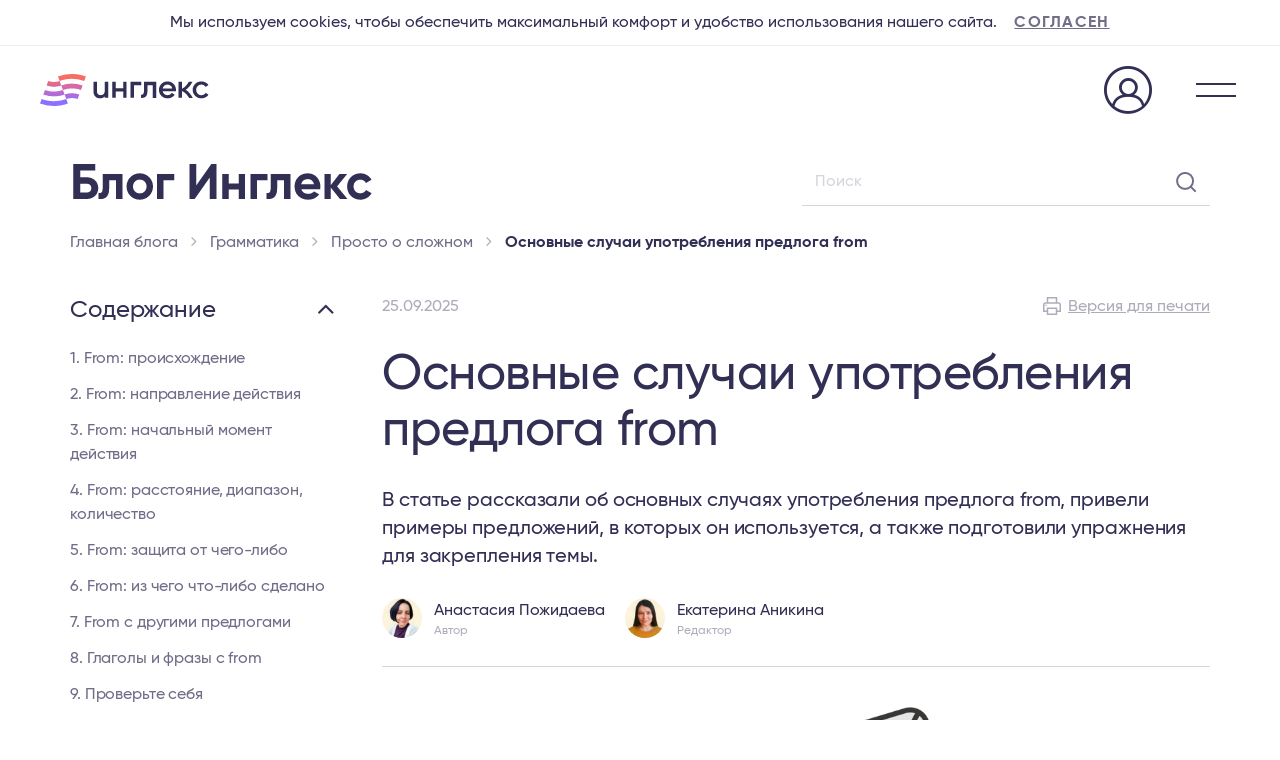

--- FILE ---
content_type: text/html; charset=UTF-8
request_url: https://englex.ru/the-main-uses-of-from/
body_size: 41003
content:
<!doctype html><html
lang=ru-RU><head><meta
charset="utf-8"><meta
http-equiv="x-ua-compatible" content="ie=edge"><meta
name="viewport" content="width=device-width, initial-scale=1"><link
rel=manifest href=/manifest.json><link
rel=apple-touch-icon-precomposed sizes=57x57 href=/favicon/57x57.png><link
rel=apple-touch-icon-precomposed sizes=72x72 href=/favicon/72x72.png><link
rel=apple-touch-icon-precomposed sizes=76x76 href=/favicon/76x76.png><link
rel=apple-touch-icon-precomposed sizes=114x114 href=/favicon/114x114.png><link
rel=apple-touch-icon-precomposed sizes=120x120 href=/favicon/120x120.png><link
rel=apple-touch-icon-precomposed sizes=144x144 href=/favicon/144x144.png><link
rel=apple-touch-icon-precomposed sizes=152x152 href=/favicon/152x152.png><link
rel=icon type=image/png href=/favicon/16x16.png sizes=16x16><link
rel=icon type=image/png href=/favicon/24x24.png sizes=24x24><link
rel=icon type=image/png href=/favicon/32x32.png sizes=32x32><link
rel=icon type=image/png href=/favicon/96x96.png sizes=96x96><link
rel=icon type=image/png href=/favicon/128x128.png sizes=128x128><link
rel=icon type=image/png href=/favicon/196x196.png sizes=196x196><meta
name="application-name" content="&nbsp;"><meta
name="msapplication-TileColor" content="#FFFFFF"><meta
name="msapplication-TileImage" content="/favicon/144x144.png"><meta
name="msapplication-square70x70logo" content="/favicon/70x70.png"><meta
name="msapplication-square150x150logo" content="/favicon/150x150.png"><meta
name="msapplication-wide310x150logo" content="/favicon/310x150.png"><meta
name="msapplication-square310x310logo" content="/favicon/310x310.png"><title>Правила употребления предлога from &lsaquo; Инглекс</title><meta
name='robots' content='max-image-preview:large'><meta
name="description" content="Как и в каких случаях употребляется предлог from. | Блог «Инглекс»."><meta
name="keywords" content=""><meta
property="og:locale" content="ru_RU"><meta
property="og:type" content="article"><meta
property="og:title" content="Правила употребления предлога from &lsaquo; Инглекс"><meta
property="og:description" content="Как и в каких случаях употребляется предлог from. | Блог «Инглекс»."><meta
property="og:url" content="https://englex.ru/the-main-uses-of-from/"><meta
property="og:site_name" content="Инглекс"><meta
property="og:image" content="https://englex.ru/app/uploads/from.png"><style id=classic-theme-styles-inline-css>/*! This file is auto-generated */
.wp-block-button__link{color:#fff;background-color:#32373c;border-radius:9999px;box-shadow:none;text-decoration:none;padding:calc(.667em + 2px) calc(1.333em + 2px);font-size:1.125em}.wp-block-file__button{background:#32373c;color:#fff;text-decoration:none}</style><style id=global-styles-inline-css>/*<![CDATA[*/:root{--wp--preset--aspect-ratio--square: 1;--wp--preset--aspect-ratio--4-3: 4/3;--wp--preset--aspect-ratio--3-4: 3/4;--wp--preset--aspect-ratio--3-2: 3/2;--wp--preset--aspect-ratio--2-3: 2/3;--wp--preset--aspect-ratio--16-9: 16/9;--wp--preset--aspect-ratio--9-16: 9/16;--wp--preset--color--black: #000000;--wp--preset--color--cyan-bluish-gray: #abb8c3;--wp--preset--color--white: #ffffff;--wp--preset--color--pale-pink: #f78da7;--wp--preset--color--vivid-red: #cf2e2e;--wp--preset--color--luminous-vivid-orange: #ff6900;--wp--preset--color--luminous-vivid-amber: #fcb900;--wp--preset--color--light-green-cyan: #7bdcb5;--wp--preset--color--vivid-green-cyan: #00d084;--wp--preset--color--pale-cyan-blue: #8ed1fc;--wp--preset--color--vivid-cyan-blue: #0693e3;--wp--preset--color--vivid-purple: #9b51e0;--wp--preset--gradient--vivid-cyan-blue-to-vivid-purple: linear-gradient(135deg,rgba(6,147,227,1) 0%,rgb(155,81,224) 100%);--wp--preset--gradient--light-green-cyan-to-vivid-green-cyan: linear-gradient(135deg,rgb(122,220,180) 0%,rgb(0,208,130) 100%);--wp--preset--gradient--luminous-vivid-amber-to-luminous-vivid-orange: linear-gradient(135deg,rgba(252,185,0,1) 0%,rgba(255,105,0,1) 100%);--wp--preset--gradient--luminous-vivid-orange-to-vivid-red: linear-gradient(135deg,rgba(255,105,0,1) 0%,rgb(207,46,46) 100%);--wp--preset--gradient--very-light-gray-to-cyan-bluish-gray: linear-gradient(135deg,rgb(238,238,238) 0%,rgb(169,184,195) 100%);--wp--preset--gradient--cool-to-warm-spectrum: linear-gradient(135deg,rgb(74,234,220) 0%,rgb(151,120,209) 20%,rgb(207,42,186) 40%,rgb(238,44,130) 60%,rgb(251,105,98) 80%,rgb(254,248,76) 100%);--wp--preset--gradient--blush-light-purple: linear-gradient(135deg,rgb(255,206,236) 0%,rgb(152,150,240) 100%);--wp--preset--gradient--blush-bordeaux: linear-gradient(135deg,rgb(254,205,165) 0%,rgb(254,45,45) 50%,rgb(107,0,62) 100%);--wp--preset--gradient--luminous-dusk: linear-gradient(135deg,rgb(255,203,112) 0%,rgb(199,81,192) 50%,rgb(65,88,208) 100%);--wp--preset--gradient--pale-ocean: linear-gradient(135deg,rgb(255,245,203) 0%,rgb(182,227,212) 50%,rgb(51,167,181) 100%);--wp--preset--gradient--electric-grass: linear-gradient(135deg,rgb(202,248,128) 0%,rgb(113,206,126) 100%);--wp--preset--gradient--midnight: linear-gradient(135deg,rgb(2,3,129) 0%,rgb(40,116,252) 100%);--wp--preset--font-size--small: 13px;--wp--preset--font-size--medium: 20px;--wp--preset--font-size--large: 36px;--wp--preset--font-size--x-large: 42px;--wp--preset--spacing--20: 0.44rem;--wp--preset--spacing--30: 0.67rem;--wp--preset--spacing--40: 1rem;--wp--preset--spacing--50: 1.5rem;--wp--preset--spacing--60: 2.25rem;--wp--preset--spacing--70: 3.38rem;--wp--preset--spacing--80: 5.06rem;--wp--preset--shadow--natural: 6px 6px 9px rgba(0, 0, 0, 0.2);--wp--preset--shadow--deep: 12px 12px 50px rgba(0, 0, 0, 0.4);--wp--preset--shadow--sharp: 6px 6px 0px rgba(0, 0, 0, 0.2);--wp--preset--shadow--outlined: 6px 6px 0px -3px rgba(255, 255, 255, 1), 6px 6px rgba(0, 0, 0, 1);--wp--preset--shadow--crisp: 6px 6px 0px rgba(0, 0, 0, 1);}:where(.is-layout-flex){gap: 0.5em;}:where(.is-layout-grid){gap: 0.5em;}body .is-layout-flex{display: flex;}.is-layout-flex{flex-wrap: wrap;align-items: center;}.is-layout-flex > :is(*, div){margin: 0;}body .is-layout-grid{display: grid;}.is-layout-grid > :is(*, div){margin: 0;}:where(.wp-block-columns.is-layout-flex){gap: 2em;}:where(.wp-block-columns.is-layout-grid){gap: 2em;}:where(.wp-block-post-template.is-layout-flex){gap: 1.25em;}:where(.wp-block-post-template.is-layout-grid){gap: 1.25em;}.has-black-color{color: var(--wp--preset--color--black) !important;}.has-cyan-bluish-gray-color{color: var(--wp--preset--color--cyan-bluish-gray) !important;}.has-white-color{color: var(--wp--preset--color--white) !important;}.has-pale-pink-color{color: var(--wp--preset--color--pale-pink) !important;}.has-vivid-red-color{color: var(--wp--preset--color--vivid-red) !important;}.has-luminous-vivid-orange-color{color: var(--wp--preset--color--luminous-vivid-orange) !important;}.has-luminous-vivid-amber-color{color: var(--wp--preset--color--luminous-vivid-amber) !important;}.has-light-green-cyan-color{color: var(--wp--preset--color--light-green-cyan) !important;}.has-vivid-green-cyan-color{color: var(--wp--preset--color--vivid-green-cyan) !important;}.has-pale-cyan-blue-color{color: var(--wp--preset--color--pale-cyan-blue) !important;}.has-vivid-cyan-blue-color{color: var(--wp--preset--color--vivid-cyan-blue) !important;}.has-vivid-purple-color{color: var(--wp--preset--color--vivid-purple) !important;}.has-black-background-color{background-color: var(--wp--preset--color--black) !important;}.has-cyan-bluish-gray-background-color{background-color: var(--wp--preset--color--cyan-bluish-gray) !important;}.has-white-background-color{background-color: var(--wp--preset--color--white) !important;}.has-pale-pink-background-color{background-color: var(--wp--preset--color--pale-pink) !important;}.has-vivid-red-background-color{background-color: var(--wp--preset--color--vivid-red) !important;}.has-luminous-vivid-orange-background-color{background-color: var(--wp--preset--color--luminous-vivid-orange) !important;}.has-luminous-vivid-amber-background-color{background-color: var(--wp--preset--color--luminous-vivid-amber) !important;}.has-light-green-cyan-background-color{background-color: var(--wp--preset--color--light-green-cyan) !important;}.has-vivid-green-cyan-background-color{background-color: var(--wp--preset--color--vivid-green-cyan) !important;}.has-pale-cyan-blue-background-color{background-color: var(--wp--preset--color--pale-cyan-blue) !important;}.has-vivid-cyan-blue-background-color{background-color: var(--wp--preset--color--vivid-cyan-blue) !important;}.has-vivid-purple-background-color{background-color: var(--wp--preset--color--vivid-purple) !important;}.has-black-border-color{border-color: var(--wp--preset--color--black) !important;}.has-cyan-bluish-gray-border-color{border-color: var(--wp--preset--color--cyan-bluish-gray) !important;}.has-white-border-color{border-color: var(--wp--preset--color--white) !important;}.has-pale-pink-border-color{border-color: var(--wp--preset--color--pale-pink) !important;}.has-vivid-red-border-color{border-color: var(--wp--preset--color--vivid-red) !important;}.has-luminous-vivid-orange-border-color{border-color: var(--wp--preset--color--luminous-vivid-orange) !important;}.has-luminous-vivid-amber-border-color{border-color: var(--wp--preset--color--luminous-vivid-amber) !important;}.has-light-green-cyan-border-color{border-color: var(--wp--preset--color--light-green-cyan) !important;}.has-vivid-green-cyan-border-color{border-color: var(--wp--preset--color--vivid-green-cyan) !important;}.has-pale-cyan-blue-border-color{border-color: var(--wp--preset--color--pale-cyan-blue) !important;}.has-vivid-cyan-blue-border-color{border-color: var(--wp--preset--color--vivid-cyan-blue) !important;}.has-vivid-purple-border-color{border-color: var(--wp--preset--color--vivid-purple) !important;}.has-vivid-cyan-blue-to-vivid-purple-gradient-background{background: var(--wp--preset--gradient--vivid-cyan-blue-to-vivid-purple) !important;}.has-light-green-cyan-to-vivid-green-cyan-gradient-background{background: var(--wp--preset--gradient--light-green-cyan-to-vivid-green-cyan) !important;}.has-luminous-vivid-amber-to-luminous-vivid-orange-gradient-background{background: var(--wp--preset--gradient--luminous-vivid-amber-to-luminous-vivid-orange) !important;}.has-luminous-vivid-orange-to-vivid-red-gradient-background{background: var(--wp--preset--gradient--luminous-vivid-orange-to-vivid-red) !important;}.has-very-light-gray-to-cyan-bluish-gray-gradient-background{background: var(--wp--preset--gradient--very-light-gray-to-cyan-bluish-gray) !important;}.has-cool-to-warm-spectrum-gradient-background{background: var(--wp--preset--gradient--cool-to-warm-spectrum) !important;}.has-blush-light-purple-gradient-background{background: var(--wp--preset--gradient--blush-light-purple) !important;}.has-blush-bordeaux-gradient-background{background: var(--wp--preset--gradient--blush-bordeaux) !important;}.has-luminous-dusk-gradient-background{background: var(--wp--preset--gradient--luminous-dusk) !important;}.has-pale-ocean-gradient-background{background: var(--wp--preset--gradient--pale-ocean) !important;}.has-electric-grass-gradient-background{background: var(--wp--preset--gradient--electric-grass) !important;}.has-midnight-gradient-background{background: var(--wp--preset--gradient--midnight) !important;}.has-small-font-size{font-size: var(--wp--preset--font-size--small) !important;}.has-medium-font-size{font-size: var(--wp--preset--font-size--medium) !important;}.has-large-font-size{font-size: var(--wp--preset--font-size--large) !important;}.has-x-large-font-size{font-size: var(--wp--preset--font-size--x-large) !important;}
:where(.wp-block-post-template.is-layout-flex){gap: 1.25em;}:where(.wp-block-post-template.is-layout-grid){gap: 1.25em;}
:where(.wp-block-columns.is-layout-flex){gap: 2em;}:where(.wp-block-columns.is-layout-grid){gap: 2em;}
:root :where(.wp-block-pullquote){font-size: 1.5em;line-height: 1.6;}/*]]>*/</style><link
rel=stylesheet id=epic-selection-sharer-css href=https://englex.ru/app/plugins/englex-selection-sharer/assets/selection-sharer.css type=text/css media=all><link
rel=stylesheet id=sage/css-css href=https://englex.ru/app/themes/englex18/dist/styles/englex23-blog-a8b56a56bb.css type=text/css media=all> <script src=https://englex.ru/app/themes/englex18/dist/scripts/jquery-f9cd18e943.js id=jquery-core-js></script> <script src=https://englex.ru/app/themes/englex18/dist/scripts/header-scroll-ebcd9e3317.js id=header-scroll.js-js></script> <link
rel=https://api.w.org/ href=https://englex.ru/wp-json/ ><link
rel=alternate title=JSON type=application/json href=https://englex.ru/wp-json/wp/v2/posts/200487><link
rel=canonical href=https://englex.ru/the-main-uses-of-from/ ><link
rel=alternate title="oEmbed (JSON)" type=application/json+oembed href="https://englex.ru/wp-json/oembed/1.0/embed?url=https%3A%2F%2Fenglex.ru%2Fthe-main-uses-of-from%2F"><link
rel=alternate title="oEmbed (XML)" type=text/xml+oembed href="https://englex.ru/wp-json/oembed/1.0/embed?url=https%3A%2F%2Fenglex.ru%2Fthe-main-uses-of-from%2F&#038;format=xml"><style>a.shortlink {  }
a.shortlink:hover {  }</style> <script src=https://englex.ru/app/themes/englex18/js/interact.min.js></script></head><body
class="post-template-default single single-post postid-200487 single-format-standard the-main-uses-of-from  header-template-englex23/header blog-archive-23 blog-article-23">
<!--[if IE]><div
class="alert alert-warning">
You are using an <strong>outdated</strong> browser. Please <a
href=http://browsehappy.com/ >upgrade your
browser</a> to improve your experience.</div>
<![endif]--><div
class=position-relative><header
class="header common-page-blocks header-parts static-header light-bg-header" id=stickyMenu><div
class=header-container><div
class=header-inner><div
class=logo-wrapper>
<a
class="logo header-logo" href=https://englex.ru/ ></a></div><div
class=switcher-wrapper><div
class="w-100 d-none d-desktop-header-block"><div
class="dropdown dropdown-like-select2"><div
class=dropdown-toggle data-toggle=dropdown aria-haspopup=true aria-expanded=false role=menu>
Для взрослых</div><div
class="dropdown-menu ncs-dropdown-menu" >
<a
class="dropdown-item current-item" target=_blank href=https://englex.ru/ >Для взрослых</a>
<a
class="dropdown-item " target=_blank href=https://englex.ru/kids-courses/ >Для детей и подростков</a>
<a
class="dropdown-item " target=_blank href=https://englex.ru/premium/ >Премиальный тариф</a>
<a
class="dropdown-item " target=_blank href=https://englex.ru/corporate-english/ >Для компаний</a>
<a
class="dropdown-item " target=_blank href="https://skills.englex.ru?utm_source=englex&utm_medium=menu">Разговорный клуб Skills</a>
<a
class="dropdown-item " target=_blank href=https://englex.ru/intensive-courses/ >Видеокурсы</a></div></div></div></div><div
class="header-menu-wrapper d-none d-desktop-header-block mr-auto"><div
class=menu-englex24-header-container><div
id=menu-englex24-header class="header-navigation d-flex justify-content-end"><div
id=menu-item-195112 class="menu-item menu-item-type-post_type menu-item-object-page menu-item-195112 nav-item"><a
href=https://englex.ru/teachers/ class=header-nav-link>Преподаватели</a></div><div
id=menu-item-195113 class="parent-menu-item-courses-desktop menu-item menu-item-type-post_type menu-item-object-page menu-item-has-children menu-item-195113 nav-item"><a
href=https://englex.ru/courses/ class=header-nav-link>Курсы</a><div
class="sub-menu dropdown-menu"><div
class=scroll-wrapper><div
class=dropdown-menu-inner><div
id=menu-item-234022 class="menu-item menu-item-type-custom menu-item-object-custom menu-item-234022 nav-item"><a
href=https://englex.ru/course/english-360/ class=header-nav-link>Английский 360°</a></div><div
id=menu-item-234023 class="menu-item menu-item-type-custom menu-item-object-custom menu-item-234023 nav-item"><a
href=https://englex.ru/kids-courses/ class=header-nav-link>Для детей и подростков</a></div><div
id=menu-item-195122 class="menu-item menu-item-type-custom menu-item-object-custom menu-item-195122 nav-item"><a
href=https://englex.ru/course/special/exams/ class=header-nav-link>Подготовка к международным экзаменам</a></div><div
id=menu-item-195114 class="menu-item menu-item-type-custom menu-item-object-custom menu-item-195114 nav-item"><a
href=https://englex.ru/course/main/general/ class=header-nav-link>Общий разговорный</a></div><div
id=menu-item-197680 class="menu-item menu-item-type-custom menu-item-object-custom menu-item-197680 nav-item"><a
href=https://englex.ru/course/main/business/ class=header-nav-link>Английский для менеджеров</a></div><div
id=menu-item-195117 class="menu-item menu-item-type-custom menu-item-object-custom menu-item-195117 nav-item"><a
href=https://englex.ru/courses/it/ class=header-nav-link>Английский для разработчиков ПО</a></div><div
id=menu-item-195116 class="menu-item menu-item-type-custom menu-item-object-custom menu-item-195116 nav-item"><a
href=https://englex.ru/course/main/speaking-practice/ class=header-nav-link>Разговорная практика</a></div><div
id=menu-item-195123 class="menu-item menu-item-type-custom menu-item-object-custom menu-item-195123 nav-item"><a
href=https://englex.ru/course/main/travelling/ class=header-nav-link>Английский для путешествий</a></div><div
id=menu-item-234893 class="menu-item menu-item-type-custom menu-item-object-custom menu-item-234893 nav-item"><a
href=https://englex.ru/courses/immigration/ class=header-nav-link>Английский для переезда</a></div><div
id=menu-item-195120 class="menu-item menu-item-type-custom menu-item-object-custom menu-item-195120 nav-item"><a
href=https://englex.ru/course/special/interview/ class=header-nav-link>Подготовка к собеседованию</a></div><div
id=menu-item-234024 class="menu-item menu-item-type-custom menu-item-object-custom menu-item-234024 nav-item"><a
href="https://englex.ru/courses/?from=page-courses-main-menu" class=header-nav-link>Все курсы</a></div></div></div></div></div><div
id=menu-item-195129 class="d-none d-xl1536-block menu-item menu-item-type-post_type menu-item-object-page menu-item-195129 nav-item"><a
href=https://englex.ru/cost/ class=header-nav-link>Стоимость</a></div><div
id=menu-item-195130 class="d-none d-xl1920-block menu-item menu-item-type-custom menu-item-object-custom menu-item-has-children menu-item-195130 nav-item"><a
href=# class=header-nav-link>Знания</a><div
class="sub-menu dropdown-menu"><div
class=scroll-wrapper><div
class=dropdown-menu-inner><div
id=menu-item-195132 class="menu-item menu-item-type-custom menu-item-object-custom menu-item-195132 nav-item"><a
href=/articles/ class=header-nav-link>Блог</a></div><div
id=menu-item-195131 class="menu-item menu-item-type-custom menu-item-object-custom menu-item-195131 nav-item"><a
href=/webinars/ class=header-nav-link>Вебинары</a></div><div
id=menu-item-195133 class="menu-item menu-item-type-custom menu-item-object-custom menu-item-195133 nav-item"><a
href=/your-level/ class=header-nav-link>Тестирование</a></div><div
id=menu-item-195134 class="menu-item menu-item-type-custom menu-item-object-custom menu-item-195134 nav-item"><a
href=/books/ class=header-nav-link>Книги</a></div><div
id=menu-item-211778 class="menu-item menu-item-type-custom menu-item-object-custom menu-item-211778 nav-item"><a
href=https://englex.ru/self-study-materials/ class=header-nav-link>Все ресурсы</a></div></div></div></div></div><div
id=menu-item-199530 class="d-none d-xl1920-block menu-item menu-item-type-custom menu-item-object-custom menu-item-has-children menu-item-199530 nav-item"><a
href=# class=header-nav-link>О нас</a><div
class="sub-menu dropdown-menu"><div
class=scroll-wrapper><div
class=dropdown-menu-inner><div
id=menu-item-199531 class="menu-item menu-item-type-post_type menu-item-object-page menu-item-199531 nav-item"><a
href=https://englex.ru/about/ class=header-nav-link>О школе</a></div><div
id=menu-item-199532 class="menu-item menu-item-type-post_type menu-item-object-page menu-item-199532 nav-item"><a
href=https://englex.ru/testimonials/ class=header-nav-link>Отзывы</a></div><div
id=menu-item-199533 class="menu-item menu-item-type-post_type menu-item-object-page menu-item-199533 nav-item"><a
href=https://englex.ru/contacts/ class=header-nav-link>Контакты</a></div></div></div></div></div><div
id=menu-item-234057 class="d-xl1920-none menu-item menu-item-type-custom menu-item-object-custom menu-item-has-children menu-item-234057 nav-item"><a
href=# class=header-nav-link>Еще</a><div
class="sub-menu dropdown-menu"><div
class=scroll-wrapper><div
class=dropdown-menu-inner><div
id=menu-item-234058 class="d-xl1536-none menu-item menu-item-type-post_type menu-item-object-page menu-item-234058 nav-item"><a
href=https://englex.ru/cost/ class=header-nav-link>Стоимость</a></div><div
id=menu-item-234059 class="menu-delimiter d-xl1536-none menu-item menu-item-type-custom menu-item-object-custom menu-item-234059 nav-item"><a
href=# class=header-nav-link>_</a></div><div
id=menu-item-234060 class="menu-item menu-item-type-custom menu-item-object-custom menu-item-234060 nav-item"><a
href=/webinars/ class=header-nav-link>Вебинары</a></div><div
id=menu-item-234061 class="menu-item menu-item-type-custom menu-item-object-custom menu-item-234061 nav-item"><a
href=/articles/ class=header-nav-link>Блог</a></div><div
id=menu-item-234062 class="menu-item menu-item-type-custom menu-item-object-custom menu-item-234062 nav-item"><a
href=/your-level/ class=header-nav-link>Тестирование</a></div><div
id=menu-item-234063 class="menu-item menu-item-type-custom menu-item-object-custom menu-item-234063 nav-item"><a
href=/books/ class=header-nav-link>Книги</a></div><div
id=menu-item-234064 class="menu-delimiter menu-item menu-item-type-custom menu-item-object-custom menu-item-234064 nav-item"><a
href=# class=header-nav-link>_</a></div><div
id=menu-item-234065 class="menu-item menu-item-type-post_type menu-item-object-page menu-item-234065 nav-item"><a
href=https://englex.ru/about/ class=header-nav-link>О школе</a></div><div
id=menu-item-234066 class="menu-item menu-item-type-post_type menu-item-object-page menu-item-234066 nav-item"><a
href=https://englex.ru/testimonials/ class=header-nav-link>Отзывы</a></div><div
id=menu-item-234067 class="menu-item menu-item-type-post_type menu-item-object-page menu-item-234067 nav-item"><a
href=https://englex.ru/contacts/ class=header-nav-link>Контакты</a></div></div></div></div></div></div></div></div><div
class="btn-wrapper d-none d-desktop-header-block">
<button
type=button
class="btn btn-header signup-modal-params"
data-toggle=modal
data-target=#gformModal-21
data-feature1='Познакомитесь
&lt;br /&gt;с преподавателем'
data-feature2='&lt;span class=&quot;nobr&quot;&gt;Пройдете комплексное &lt;/span&gt;&lt;br /&gt;тестирование'
data-feature3='Оцените формат
&lt;br /&gt;занятий'
>
Оставить заявку</button></div><div
class=dashboard-link-wrapper>
<a
class=dashboard-link rel=nofollow target=_blank href=https://my.englex.ru/login
title="Личный кабинет">
<i
class="i i-pc-user"></i>
</a></div><div
class="burger-wrapper d-desktop-header-none d-flex flex-column justify-content-center">
<a
role=button class=mobile-menu-open>
<span
class=burger-icon></span>
</a></div></div> <script type=application/ld+json>{"@context":"http://schema.org",
"@type":"ItemList",
"itemListElement":
[
{"@type": "SiteNavigationElement",
"position": 1,
"name": "🟣 Преподаватели",
"url":"https://englex.ru/teachers/"
},
{"@type": "SiteNavigationElement",
"position": 2,
"name": "🟣 Курсы",
"url":"https://englex.ru/courses/"
},
{"@type": "SiteNavigationElement",
"position": 3,
"name": "🟣 Стоимость",
"url":"https://englex.ru/cost/"
},
{"@type": "SiteNavigationElement",
"position": 4,
"name": "🟣 Блог",
"url":"https://englex.ru/articles/"
},
{"@type": "SiteNavigationElement",
"position": 5,
"name": "🟣 Вебинары",
"url":"https://englex.ru/webinars/"
},
{"@type": "SiteNavigationElement",
"position": 6,
"name": "🟣 Книги",
"url":"https://englex.ru/books/"
},
{"@type": "SiteNavigationElement",
"position": 7,
"name": "🟣 Тестирование",
"url":"https://englex.ru/your-level/"
},
{"@type": "SiteNavigationElement",
"position": 8,
"name": "🟣 Все ресурсы",
"url":"https://englex.ru/self-study-materials/"
},
{"@type": "SiteNavigationElement",
"position": 9,
"name": "🟣 О школе",
"url":"https://englex.ru/about/"
},
{"@type": "SiteNavigationElement",
"position": 10,
"name": "🟣 Отзывы",
"url":"https://englex.ru/testimonials/"
},
{"@type": "SiteNavigationElement",
"position": 11,
"name": "🟣 Контакты",
"url":"https://englex.ru/contacts/"
}
]
}</script> </div></header><div
class="mobile-menu common-page-blocks d-desktop-header-none ncs-mobile-menu"><div
class=menu-h-100><div
class="mobile-menu-header header-parts"><div
class=header-container><div
class=header-inner><div
class=logo-wrapper>
<a
class="logo header-logo" href=https://englex.ru/ ></a></div><div
class=switcher-wrapper><div
class="w-100 d-none d-desktop-header-block"><div
class="dropdown dropdown-like-select2"><div
class=dropdown-toggle data-toggle=dropdown aria-haspopup=true aria-expanded=false role=menu>
Для взрослых</div><div
class="dropdown-menu ncs-dropdown-menu" >
<a
class="dropdown-item current-item" target=_blank href=https://englex.ru/ >Для взрослых</a>
<a
class="dropdown-item " target=_blank href=https://englex.ru/kids-courses/ >Для детей и подростков</a>
<a
class="dropdown-item " target=_blank href=https://englex.ru/premium/ >Премиальный тариф</a>
<a
class="dropdown-item " target=_blank href=https://englex.ru/corporate-english/ >Для компаний</a>
<a
class="dropdown-item " target=_blank href="https://skills.englex.ru?utm_source=englex&utm_medium=menu">Разговорный клуб Skills</a>
<a
class="dropdown-item " target=_blank href=https://englex.ru/intensive-courses/ >Видеокурсы</a></div></div></div></div><div
class="btn-wrapper d-none d-desktop-header-block">
<button
type=button
class="btn btn-header signup-modal-params"
data-toggle=modal
data-target=#gformModal-21
data-feature1='Познакомитесь
&lt;br /&gt;с преподавателем'
data-feature2='&lt;span class=&quot;nobr&quot;&gt;Пройдете комплексное &lt;/span&gt;&lt;br /&gt;тестирование'
data-feature3='Оцените формат
&lt;br /&gt;занятий'
>
Оставить заявку</button></div><div
class=dashboard-link-wrapper>
<a
class=dashboard-link rel=nofollow target=_blank href=https://my.englex.ru/login
title="Личный кабинет">
<i
class="i i-pc-user"></i>
</a></div><div
class="burger-wrapper d-desktop-header-none d-flex flex-column justify-content-center">
<a
role=button class=mobile-menu-close></a></div></div></div></div><div
class=mobile-menu-body><div
class=header-container><div
class=d-desktop-header-none><div
class="mobile-menu-switcher ncs-mobile-menu-switcher"><div
class="switcher-item current-value" data-toggle=collapse role=menu data-target=#mobileMenuSwitcher aria-expanded=false aria-controls=mobileMenuSwitcher>Для взрослых</div><div
class="mobile-menu-switcher-variants collapse" id=mobileMenuSwitcher><div
class=variants-inner>
<a
class="switcher-item current-item" target=_blank href=https://englex.ru/ >Для взрослых</a>
<a
class="switcher-item " target=_blank href=https://englex.ru/kids-courses/ >Для детей и подростков</a>
<a
class="switcher-item " target=_blank href=https://englex.ru/premium/ >Премиальный тариф</a>
<a
class="switcher-item " target=_blank href=https://englex.ru/corporate-english/ >Для компаний</a>
<a
class="switcher-item " target=_blank href="https://skills.englex.ru?utm_source=englex&utm_medium=menu">Разговорный клуб Skills</a>
<a
class="switcher-item " target=_blank href=https://englex.ru/intensive-courses/ >Видеокурсы</a></div></div></div></div><div
class="mobile-accordion ncs-mobile-accordion"><div
class=menu-englex22-header-desktop-and-mobile-container><ul
id=menu-englex22-header-desktop-and-mobile class="mobile-accordion-menu list-unstyled"><li
id=menu-item-188989 class="menu-item menu-item-type-post_type menu-item-object-page menu-item-188989"><a
href=https://englex.ru/teachers/ >Преподаватели</a></li>
<li
id=menu-item-188991 class="parent-menu-item-courses-mobile menu-item menu-item-type-post_type menu-item-object-page menu-item-188991"><a
href=https://englex.ru/courses/ >Курсы</a></li>
<li
id=menu-item-188992 class="menu-item menu-item-type-post_type menu-item-object-page menu-item-188992"><a
href=https://englex.ru/cost/ >Стоимость</a></li>
<li
id=menu-item-188993 class="menu-item menu-item-type-custom menu-item-object-custom menu-item-has-children menu-item-188993"><a
href=#>Знания</a><ul
class=sub-menu>
<li
id=menu-item-188995 class="menu-item menu-item-type-custom menu-item-object-custom menu-item-188995"><a
href=/articles/ >Блог</a></li>
<li
id=menu-item-188994 class="menu-item menu-item-type-custom menu-item-object-custom menu-item-188994"><a
href=/webinars/ >Вебинары</a></li>
<li
id=menu-item-188997 class="menu-item menu-item-type-custom menu-item-object-custom menu-item-188997"><a
href=/books/ >Книги</a></li>
<li
id=menu-item-188996 class="menu-item menu-item-type-custom menu-item-object-custom menu-item-188996"><a
href=/your-level/ >Тестирование</a></li>
<li
id=menu-item-190372 class="menu-item menu-item-type-custom menu-item-object-custom menu-item-190372"><a
href=https://englex.ru/self-study-materials/ >Все ресурсы</a></li></ul>
</li>
<li
id=menu-item-188998 class="menu-item menu-item-type-custom menu-item-object-custom menu-item-has-children menu-item-188998"><a
href=#>О нас</a><ul
class=sub-menu>
<li
id=menu-item-188999 class="menu-item menu-item-type-post_type menu-item-object-page menu-item-188999"><a
href=https://englex.ru/about/ >О школе</a></li>
<li
id=menu-item-189000 class="menu-item menu-item-type-post_type menu-item-object-page menu-item-189000"><a
href=https://englex.ru/testimonials/ >Отзывы</a></li>
<li
id=menu-item-189001 class="menu-item menu-item-type-post_type menu-item-object-page menu-item-189001"><a
href=https://englex.ru/contacts/ >Контакты</a></li></ul>
</li></ul></div></div><div
class=phone-and-messengers><div
class=phone-wrapper>
<a
class="btn btn-primary" href=tel:8(800)775-47-81>
8 (800) 775-47-81 </a></div><div
class="messengers-wrapper d-flex flex-row justify-content-center">
<a
href=https://wa.me/74951507740 title="Whatsapp: " class="messengers-icon Whatsapp"
target=_blank></a>
<a
href=https://t.me/englexschool title="Telegram: englexschool" class="messengers-icon Telegram"
target=_blank></a></div></div></div></div></div></div><div
class="wrap main-container" role=document><div
class="content row content-full-wrapper"  data-b-type=1 data-b-area=site-page ><main
class=main  data-b-type=3 data-b-area=site-page ><div
class=main-wrapper><div
class="section top-page-section-blog"><div
class=section-content><div
class=position-relative><div
class=blog-top-title-img></div><div
class=blog-top-search-wrapper><div
class="search-form ya-site-form ya-site-form_inited_no" onclick="return {'action':'https://englex.ru/search/','arrow':false,'bg':'transparent','fontsize':16,'fg':'#000000','language':'ru','logo':'rb','publicname':'Поиск в блоге Инглекс (englex.ru/articles/)','suggest':true,'target':'_self','tld':'ru','type':2,'usebigdictionary':false,'searchid':2218383,'input_fg':'#322F55','input_bg':'#ffffff','input_fontStyle':'bold','input_fontWeight':'500','input_placeholder':'Поиск','input_placeholderColor':'#D6D5DD','input_borderColor':'transparent'}"><form
action=https://yandex.ru/search/site/ method=get target=_self accept-charset=utf-8>
<input
type=hidden name=searchid value=2218383>
<input
type=hidden name=l10n value=ru>
<input
type=hidden name=reqenc value>
<input
type=search name=text value>
<input
type=submit value=Найти></form></div><style>.ya-page_js_yes .ya-site-form_inited_no { display: none; }</style> <script>(function(w,d,c){var s=d.createElement('script'),h=d.getElementsByTagName('script')[0],e=d.documentElement;if((' '+e.className+' ').indexOf(' ya-page_js_yes ')===-1){e.className+=' ya-page_js_yes';}s.type='text/javascript';s.async=true;s.charset='utf-8';s.src=(d.location.protocol==='https:'?'https:':'http:')+'//site.yandex.net/v2.0/js/all.js';h.parentNode.insertBefore(s,h);(w[c]||(w[c]=[])).push(function(){Ya.Site.Form.init()})})(window,document,'yandex_site_callbacks');</script> <div
class="clear-btn d-none"></div></div></div><div
class=breadcrumbs-slider><div
class=breadcrumb-slide>
<a
class=breadcrumb-el href=https://englex.ru/articles/ >Главная блога</a></div><div
class=breadcrumb-slide>
<span
class=breadcrumb-el>&nbsp;<i
class="i i-angle-right"></i>&nbsp;</span>
<a
class=breadcrumb-el href=https://englex.ru/cat-grammar/ rel="category tag">Грамматика</a></div><div
class=breadcrumb-slide>
<span
class=breadcrumb-el>&nbsp;<i
class="i i-angle-right"></i>&nbsp;</span>
<a
class=breadcrumb-el href=https://englex.ru/cat-grammar/simple-explanations/ rel="category tag">Просто о сложном</a></div><div
class=breadcrumb-slide>
<span
class=breadcrumb-el>&nbsp;<i
class="i i-angle-right"></i>&nbsp;</span>
<strong
class=breadcrumb-el>Основные случаи употребления предлога from</strong></div></div></div></div><div
class="blog-content-height position-relative blog-inner"><div
class="section section-blog-inner"><div
class=section-content><div
class=blog-inner-content-wrapper> <script type=application/ld+json>{
        "@context": "https://schema.org",
        "@type": "SaleEvent",
        "name": "&#11088; Бесплатное вводное занятие",
        "url": "https://englex.ru/cost/",
        "description": "&#11088; Бесплатное вводное занятие для всех студентов",
        "startDate": "2023-12-01T00:00:00.000Z",
        "endDate": "2024-03-01T00:00:00.000Z",
        "eventStatus": "https://schema.org/EventScheduled",
        "eventAttendanceMode": "https://schema.org/OfflineEventAttendanceMode",
            "location": {
                "@type": "Place",
                "name": "Englex",
                "address": {
                "@type": "PostalAddress",
                "streetAddress": "Кутузовский пр-т, д. 9, к. 2",
                "addressLocality": "Москва",
                "postalCode": "121248",
                "addressCountry": "RU"
            }
        },
        "performer": {
            "@type": "PerformingGroup",
            "name": "Englex"
        },
        "offers": {
            "@type": "Offer",
            "name": "&#11088; Бесплатное вводное занятие",
            "price": "0",
            "priceCurrency": "RUB",
            "validFrom": "",
            "url": "https://englex.ru/cost/",
            "availability": "https://schema.org/InStock"
        }
    }</script> <script type=application/ld+json>{
        "@context": "https://schema.org",
        "@type": "SaleEvent",
        "name": "&#11088; Можно платить частями",
        "url": "https://englex.ru/cost/",
        "description": "&#11088; Можно платить частями без переплат и обязательств",
        "startDate": "2023-12-01T00:00:00.000Z",
        "endDate": "2024-03-01T00:00:00.000Z",
        "eventStatus": "https://schema.org/EventScheduled",
        "eventAttendanceMode": "https://schema.org/OfflineEventAttendanceMode",
            "location": {
                "@type": "Place",
                "name": "Englex",
                "address": {
                "@type": "PostalAddress",
                "streetAddress": "Кутузовский пр-т, д. 9, к. 2",
                "addressLocality": "Москва",
                "postalCode": "121248",
                "addressCountry": "RU"
            }
        },
        "performer": {
            "@type": "PerformingGroup",
            "name": "Englex"
        },
        "offers": {
            "@type": "Offer",
            "name": "&#11088; Можно платить частями",
            "price": "0",
            "priceCurrency": "RUB",
            "validFrom": "",
            "url": "https://englex.ru/cost/",
            "availability": "https://schema.org/InStock"
        }
    }</script> <script type=application/ld+json>{
  "@context": "https://schema.org",
  "@type": "SaleEvent",
  "name": "&#11088; Тест на знание английского",
  "url": "https://englex.ru/your-level/",
  "description": "Пройдите тест на уровень знания английского языка",
  "image": "https://englex.ru/app/uploads/total-check@2x.png",
  "startDate": "2023-12-01",
  "endDate": "2024-03-31",
  "eventStatus": "https://schema.org/EventScheduled",
  "eventAttendanceMode": "https://schema.org/OfflineEventAttendanceMode",
  "location": {   
    "@type": "Place",
    "name": "Englex",
    "address": {
      "@type": "PostalAddress",
      "streetAddress": "Кутузовский пр-т, д. 9, к. 2",
      "addressLocality": "Москва",
      "postalCode": "121248",
      "addressCountry": "RU"
    }
  },
  "performer": {
    "@type": "PerformingGroup",
    "name": "Englex"
  },
  "offers": {
    "@type": "Offer",
    "name": "&#11088; Тест на знание английского",
    "price": "0",
    "priceCurrency": "RUB",
    "validFrom": "",
    "url": "https://englex.ru/your-level/",
    "availability": "https://schema.org/InStock"
  }
}</script> <article
class="post-200487 post type-post status-publish format-standard hentry category-simple-explanations tag-spoken-english tag-vocabulary tag-english-in-context" itemscope itemtype=http://schema.org/Article><meta
itemprop="identifier" content="the-main-uses-of-from"><meta
itemprop="datePublished" content="2023-11-03T10:00:16+00:00"><meta
itemprop="dateModified" content="2025-09-25T07:15:07+00:00"><meta
itemprop="image" content="https://englex.ru/app/uploads/from.png"><meta
itemprop="about" content="разговорный английский"><meta
itemprop="about" content="словарный запас"><meta
itemprop="about" content="английский в контексте"><div
class="publish-print-row d-flex flex-row justify-content-between"><div
class=updated>
<time
datetime=2025-09-25>
25.09.2025 </time></div><div
class=print-link-wrapper>
<a
class="print-link d-print-none d-inline-block" href=https://englex.ru/the-main-uses-of-from/print/ target=_blank>Версия для печати</a></div></div><h1 class="h2-title entry-title" itemprop="headline">Основные случаи употребления предлога from</h1><div
class=article-intro>В статье рассказали об основных случаях употребления предлога from, привели примеры предложений, в которых он используется, а также подготовили упражнения для закрепления темы.</div><div
class=blog-authors-wrapper><div
class=authors-slider>
<a
href=https://englex.ru/authors/anastasiya-pozhidaeva/ class=author><div
class=author-avatar>
<img
class=avatar  src=https://englex.ru/app/uploads/2025/06/anastasiya-poghidaeva-author.jpg srcset="https://englex.ru/app/uploads/2025/06/anastasiya-poghidaeva-author@2x.jpg 2x" alt=anastasiya-poghidaeva-author.jpg></div><div
class=author-info><div
class=author-name itemprop=author>Анастасия Пожидаева</div><div
class=author-role>Автор</div></div>
</a>
<a
href=https://englex.ru/authors/ekaterina-anikina/ class=author><div
class=author-avatar>
<img
class=avatar  src=https://englex.ru/app/uploads/2025/06/ekaterina-anikina-author.jpg srcset="https://englex.ru/app/uploads/2025/06/ekaterina-anikina-author@2x.jpg 2x" alt=ekaterina-anikina-author.jpg></div><div
class=author-info><div
class=author-name itemprop=author>Екатерина Аникина</div><div
class=author-role>Редактор</div></div>
</a></div></div><div
class=d-xl-none><div
class=toc><div
class=toc-title>Содержание</div><ul
class=main-toc>
<li>
<a
href=#origin>1. From: происхождение</a>
</li>
<li>
<a
href=#direction>2. From: направление действия</a>
</li>
<li>
<a
href=#beginning>3. From: начальный момент действия</a>
</li>
<li>
<a
href=#distance>4. From: расстояние, диапазон, количество</a>
</li>
<li>
<a
href=#protection>5. From: защита от чего-либо</a>
</li>
<li>
<a
href=#material>6. From: из чего что-либо сделано</a>
</li>
<li>
<a
href=#prepositions>7. From с другими предлогами</a>
</li>
<li>
<a
href=#phrases>8. Глаголы и фразы с from</a>
</li>
<li>
<a
href=#test>9. Проверьте себя</a>
</li></ul></div></div><div
data-b-type=2 data-b-area=article ><div
class=entry-content itemprop=articleBody><p><img
decoding=async src=https://englex.ru/app/uploads/start@1x-12.png srcset=https://englex.ru/app/uploads/start@2x-12.png alt="Употребление предлога from" width=1200 height=716 class="aligncenter size-full wp-image-200612"></p><p>Предлоги в английском языке так же важны, как и другие части речи, так как они определяют отношения между словами в предложении: где находятся объекты, в каком направлении они движутся, когда происходят те или иные действия. Один из наиболее часто используемых предлогов в английском —  from. Рассмотрим все основные случаи его употребления.</p><h2 id="origin">From: происхождение</h2><p>После окончания университета Люси решилась покинуть любимый Лондон и отправиться в путешествие по Америке навстречу новым знакомствам и приключениям. Во время прогулки по Центральному парку в Нью-Йорке она случайно встретила нового знакомого.</p><p><img
decoding=async src=https://englex.ru/app/uploads/comics1@1x-23.png srcset=https://englex.ru/app/uploads/comics1@2x-23.png alt="Употребление предлога from" width=1400 height=1046 class="aligncenter size-full wp-image-200616"></p><p
class=article-example><span
style=font-size:18px>— Извините, мисс! Вы уронили сумочку.<br>
— Ой, спасибо вам большое! Я, наверное, задумалась. Кстати, меня зовут Люси.<br>
— Приятно познакомиться, Люси. А я Бен. <strong>Откуда</strong> вы?<br>
— Я <strong>из</strong> Великобритании. Я первый раз в Америке.<br>
— Добро пожаловать в Америку, Люси!</span></p><p>Чаще всего from употребляется, когда речь идет о месте и времени происхождения кого-либо или чего-либо: в какой стране вы родились и выросли, в каком месте зародилась какая-либо традиция или, например, в каком веке была написана та или иная картина.</p><p
class=article-example><span
style=font-size:18px>I’m <strong>from</strong> Great Britain. — Я <strong>из</strong> Великобритании.<br>
She’s <strong>from</strong> France. — Она <strong>из</strong> Франции.</span></p><p
class=article-example><span
style=font-size:18px>The tradition originates <strong>from</strong> ancient times. — Эта традиция берет свое начало <strong>в</strong> древности.<br>
This painting is <strong>from</strong> the 19th century. — Эта картина относится <strong>к</strong> XIX веку.</span></p><h2 id="direction">From: направление действия</h2><p>Ребята перешли на «ты» и продолжили знакомство. Бен поделился с Люси своими впечатлениями о поездке в Техас и пригласил ее на встречу со своей американской подругой.</p><p><img
loading=lazy decoding=async src=https://englex.ru/app/uploads/comics2@1x-21.png srcset=https://englex.ru/app/uploads/comics2@2x-21.png alt="Употребление предлога from" width=1400 height=1046 class="aligncenter size-full wp-image-200617"></p><p
class=article-example><span
style=font-size:18px>— Так что, Бен, чем ты занимался в последнее время?<br>
— На днях я вернулся <strong>из</strong> Техаса. Навещал родителей.<br>
— Здорово. Как прошла поездка?<br>
— Замечательно! Я давно их не видел, поэтому было очень приятно пообщаться. А еще я получил сообщение <strong>от</strong> подруги — она приглашает в гости. Не хочешь присоединиться к нам?<br>
— Конечно, почему бы и нет? Звучит заманчиво!</span></p><p>Предлог from используется, чтобы показать направление действия, и отвечает на вопросы «откуда?», «от кого?». В этом смысле он противоположен по значению предлогу to («кому?», «куда?»). На русский язык from переводится различными предлогами: из, от, с, у.</p><p
class=article-example><span
style=font-size:18px>I returned <strong>from</strong> Texas the other day. — На днях я вернулся <strong>из</strong> Техаса.<br>
I got a letter <strong>from</strong> my friend. — Я получил письмо <strong>от</strong> подруги. </span></p><p
class=article-example><span
style=font-size:18px>Brandon took the book <strong>from</strong> the shelf. — Брендон взял книгу <strong>с</strong> полки.<br>
Take the laptop <strong>from</strong> Peter Walters. —  Возьми ноутбук <strong>у</strong> Питера Уолтерса.<br>
Could I speak to someone <strong>from</strong> the sales department? — Могу ли я поговорить с кем-нибудь <strong>из</strong> отдела продаж?</span></p><p>В некотором смысле предлоги out of и from похожи по значению. Однако предлог out of указывает направление изнутри, из чего-либо, в то время как предлог from указывает направление от чего-либо.</p><p
class=article-example><span
style=font-size:18px>My grandfather came <strong>out of</strong> the house and started working in the garden. — Мой дедушка вышел <strong>из</strong> дома и принялся за работу в саду.<br>
He came <strong>from</strong> Moscow. —  Он приехал <strong>из</strong> Москвы. </span></p><h2 id="beginning">From: начальный момент действия</h2><p>Люси и Бен отправились к Сьюзан. Люси интересуется, как долго они там пробудут.</p><p><img
loading=lazy decoding=async src=https://englex.ru/app/uploads/comics3@1x-20.png srcset=https://englex.ru/app/uploads/comics3@2x-20.png alt="Употребление предлога from" width=1400 height=1046 class="aligncenter size-full wp-image-200620"></p><p
class=article-example><span
style=font-size:18px>— Где живет твоя подруга?<br>
— Сьюзан живет в Нью-Джерси. Это не очень далеко от Нью-Йорка.<br>
— Как долго мы там пробудем, Бен?<br>
— Мы будем там <strong>с</strong> 6 утра до 6 вечера. Будет весело. </span></p><p>С помощью предлога from мы также указываем, с какого времени начинается определенное действие.</p><p
class=article-example><span
style=font-size:18px>We’ll be there <strong>from</strong> 6 a.m. to 6 p.m. — Мы будем там <strong>с</strong> 6 утра до 6 вечера.<br>
I will be staying in the library <strong>from</strong> five till seven. — Я буду в библиотеке <strong>с</strong> пяти до семи часов.<br>
I lived there <strong>from</strong> 2010 till 2015. — Я жил там <strong>с</strong> 2010 по 2015.</span></p><p
class=article-example><span
style=font-size:18px>The store is open <strong>from</strong> 9 a.m. to 6 p.m. — Магазин открыт <strong>с</strong> 9 утра до 6 вечера.<br>
The event will take place <strong>from</strong> July to September. — Мероприятие пройдет <strong>с</strong> июля по сентябрь.<br>
The price of our crash course will rise <strong>from</strong> tomorrow. — <strong>С</strong> завтрашнего дня стоимость нашего экспресс-курса повышается.</span></p><p>Не путайте from с другим, похожим, предлогом since. Оба предлога употребляются при указании на начальный момент действия и переводятся на русский язык как «с»:</p><ul>
<li>Since используется при указании на начальный момент действия, которое началось в прошлом и продолжается в момент речи.<br><p
class=article-example><span
style=font-size:18px>I have been working <strong>since</strong> 12 o’clock. — Я работаю <strong>с</strong> 12 часов (и продолжаю работать в момент речи).<br>
He has been ill <strong>since</strong> Monday. —  Он болеет <strong>с</strong> понедельника (и еще болен в момент речи).</span></p></li>
<li>From употребляется при указании на начальный момент действия, не совершающегося в момент речи.<br><p
class=article-example><span
style=font-size:18px>We work <strong>from</strong> eight till four. —  Мы работаем <strong>с</strong> восьми до четырех.<br>
I lived in Moscow <strong>from</strong> 2012 till 2022. — Я жила в Москве <strong>с</strong> 2012 по 2022. </span></p></li></ul><h2 id="distance">From: расстояние, диапазон, количество</h2><p>Несмотря на то, что штат Нью-Джерси находится рядом с Нью-Йорком, дорога к дому Сьюзан показалась Люси очень долгой, и она то и дело спрашивала Бена, как скоро они доберутся до места назначения.</p><p><img
loading=lazy decoding=async src=https://englex.ru/app/uploads/comics4@1x-16.png srcset=https://englex.ru/app/uploads/comics4@2x-17.png alt="Употребление предлога from" width=1400 height=1046 class="aligncenter size-full wp-image-200621"></p><p
class=article-example><span
style=font-size:18px>— Скоро мы приедем?<br>
— <strong>От</strong> этой заправки до дома Сьюзан всего около пяти миль, так что мы очень быстро доберемся. Расслабься!<br>
— Уф, кажется, что поездка длится целую вечность.</span></p><p>Предлог from часто используется, чтобы указать на расстояние в километрах, метрах, шагах, минутах или часах.</p><p
class=article-example><span
style=font-size:18px>It’s only about five miles <strong>from</strong> this gas station to Susan’s house. — <strong>От</strong> этой заправки до дома Сьюзан всего около пяти миль.<br>
My favourite bookstore is about 20-minute walk <strong>from</strong> my office. — Мой любимый книжный магазин примерно в 20 минутах ходьбы <strong>от</strong> моего офиса.</span></p><p>Если в предложении речь идет о диапазоне или количестве чего-либо, можно также смело использовать from.</p><p
class=article-example><span
style=font-size:18px>Our store offers a wide range of prom dresses, with prices starting <strong>from</strong> $700. — Наш магазин предлагает широкий выбор выпускных платьев, цены на которые начинаются <strong>от</strong> $700.<br>
The number of students who applied for the course has risen <strong>from</strong> 200 to 400 in a year. — Число студентов, подавших заявки на обучение, за год выросло <strong>с</strong> 200 до 400 человек.</span></p><h2 id="protection">From: защита от чего-либо</h2><p>Наконец-то ребята добрались до дома Сьюзан. Девушка добродушно встретила Бена и его новую знакомую.</p><p><img
loading=lazy decoding=async src=https://englex.ru/app/uploads/comics5@1x-13.png srcset=https://englex.ru/app/uploads/comics5@2x-13.png alt="Употребление предлога from" width=1400 height=1046 class="aligncenter size-full wp-image-200624"></p><p
class=article-example><span
style=font-size:18px>— Привет, Сьюзан. Это Люси, моя новая подруга из Великобритании. Я рассказывал тебе о ней.<br>
— Привет, Люси. Приятно познакомиться. Я рада, что ты приехала к нам. Эй, ребята, ночью бывает прохладно, поэтому я приготовила для всех дополнительные одеяла. Если, конечно, у вас нет идей получше, как защититься <strong>от</strong> холода. Если вы понимаете, о чем я. Ха-ха!<br>
— Да ладно тебе! Мы просто друзья!</span></p><p>Предлог from используется, чтобы сказать, от чего требуется защита.</p><p
class=article-example><span
style=font-size:18px>These jackets from our new collection provide better protection <strong>from</strong> the wind. — Эти куртки из нашей новой коллекции лучше защищают <strong>от</strong> ветра.<br>
She hid <strong>from</strong> the rain under a big tree. — Она спряталась <strong>от</strong> дождя под большим деревом.</span></p><p
class=article-example><span
style=font-size:18px>The wall protects the city <strong>from</strong> invaders. — Стена защищает город <strong>от</strong> захватчиков.<br>
The umbrella shields us <strong>from</strong> the sun. — Зонт прикрывает нас <strong>от</strong> солнца.<br>
The lost tourists tried to find shelter <strong>from</strong> the storm. — Заблудившиеся туристы попытались найти укрытие <strong>от</strong> бури.</span></p><h2 id="material">From: из чего что-либо сделано</h2><p>Как оказалось, Сьюзан хорошенько подготовилась к приезду ребят и даже накрыла праздничный стол.</p><p><img
loading=lazy decoding=async src=https://englex.ru/app/uploads/comics6@1x-9.png srcset=https://englex.ru/app/uploads/comics6@2x-9.png alt="Употребление предлога from" width=1400 height=1046 class="aligncenter size-full wp-image-200625"></p><p
class=article-example><span
style=font-size:18px>— Ух ты, Люси, ты так красиво накрыла стол. Спасибо!<br>
— Спасибо, Бен! Я постаралась!<br>
— <strong>Из</strong> чего сделано это блюдо? Выглядит очень аппетитно.<br>
— Это блюдо приготовлено <strong>из</strong> разных овощей и специй. Я рада, что тебе нравится!</span></p><p>Предлог from используется с глаголом to make (делать, изготавливать), указывая на материал или продукт, из которого сделан какой-либо предмет. Made from (сделанный из) употребляется, когда изначальный материал был подвергнут какому-либо изменению или преобразованию.</p><p
class=article-example><span
style=font-size:18px>The dish is <strong>made from</strong> a variety of vegetables and spices. — Это блюдо <strong>приготовлено из</strong> разных овощей и специй.<br>
Paper is <strong>made from</strong> wood. — Бумага <strong>изготавливается из</strong> дерева.</span></p><p
class=article-example><span
style=font-size:18px>Wine is <strong>made from</strong> grapes. — Вино <strong>делается из</strong> винограда.<br>
Glass is <strong>made from</strong> sand. — Стекло <strong>производится из</strong> песка.</span></p><h2 id="prepositions">From с другими предлогами</h2><p>Сьюзан оказалась потрясающим поваром! Люси была в восторге от приготовленных блюд, а после ужина она предложила повеселиться — поиграть в какие-нибудь интересные игры.</p><p><img
loading=lazy decoding=async src=https://englex.ru/app/uploads/comics7@1x-9.png srcset=https://englex.ru/app/uploads/comics7@2x-9.png alt="Употребление предлога from" width=1400 height=1046 class="aligncenter size-full wp-image-200628"></p><p
class=article-example><span
style=font-size:18px>— Спасибо за ужин, Сьюзан! Ты отлично готовишь!<br>
— Спасибо, Люси.<br>
— Ребята, давайте повеселимся и поиграем в игры. Сьюзан, у тебя есть бумага?<br>
— Да, кажется, есть. Возьми несколько листов вон <strong>из-под</strong> тех книг.</span></p><p>From употребляется в сочетании с другими предлогами, например с предлогами under (под), behind (за, сзади, позади).</p><p
class=article-example><span
style=font-size:18px>Take a few sheets of paper <strong>from under</strong> those books over there. — Возьми несколько листов бумаги вон <strong>из-под</strong> тех книг.<br>
The cat emerged <strong>from under</strong> the couch, stretching its legs. — Кошка вылезла <strong>из-под</strong> дивана, вытягивая лапы.</span></p><p
class=article-example><span
style=font-size:18px>The sun appeared <strong>from behind</strong> the clouds. —  Солнце показалось <strong>из-за</strong> туч.<br>
She pulled out a book <strong>from behind</strong> the stack of magazines on the table. — Она достала книгу <strong>из-за</strong> стопки журналов на столе.</span></p><h2 id="phrases">Глаголы и фразы с from</h2><p>Пришло время прощаться. Люси решила сделать Сьюзан небольшой подарок в виде красивой брошки.</p><p><img
loading=lazy decoding=async src=https://englex.ru/app/uploads/comics8@1x-9.png srcset=https://englex.ru/app/uploads/comics8@2x-9.png alt="Употребление предлога from" width=1400 height=1046 class="aligncenter size-full wp-image-200629"></p><p
class=article-example><span
style=font-size:18px>— Я так хорошо провела здесь время, Сьюзан! Спасибо, что пригласила меня!<br>
— Всегда пожалуйста, дорогая. В следующий раз, когда будешь в Америке, дай мне знать.<br>
— Обязательно. Ой, а у меня есть кое-что для тебя. Я <strong>купила</strong> эту брошь ручной работы <strong>у</strong> одного мастера в Лондоне. Тебе нравится?<br>
— Она прекрасна! Большое спасибо! Я <strong>время от времени</strong> покупаю себе такие маленькие сувениры.</span></p><p>Некоторые английские глаголы используются с предлогом from.</p><table
margin-top=-30px style="margin:20px 0px 20px;" class=post-table width=780 bordercolor=#DCDCDC border=1 cellspacing=1 cellpadding=10 align=center><tbody><tr><th
bgcolor=#EFEBE0 align=center width=390>Глаголы с from</th><th
bgcolor=#EFEBE0 align=center width=390>Перевод</th></tr><tr><td
style="vertical-align: middle;" align=left width=390>to buy from</td><td
style="vertical-align: top;" align=left width=390>покупать у</td></tr><tr><td
style="vertical-align: middle;" align=left width=390>to borrow from</td><td
style="vertical-align: top;" align=left width=390>одалживать у</td></tr><tr><td
style="vertical-align: middle;" align=left width=390>to differ from</td><td
style="vertical-align: top;" align=left width=390>отличаться от</td></tr><tr><td
style="vertical-align: middle;" align=left width=390>to judge from</td><td
style="vertical-align: top;" align=left width=390>судить по</td></tr><tr><td
style="vertical-align: middle;" align=left width=390>to make from</td><td
style="vertical-align: top;" align=left width=390>изготавливать из</td></tr><tr><td
style="vertical-align: middle;" align=left width=390>to prevent from</td><td
style="vertical-align: top;" align=left width=390>мешать, препятствовать; оберегать от</td></tr><tr><td
style="vertical-align: middle;" align=left width=390>to recover from</td><td
style="vertical-align: top;" align=left width=390>оправляться от, поправляться после (болезни)</td></tr><tr><td
style="vertical-align: middle;" align=left width=390>to save from</td><td
style="vertical-align: top;" align=left width=390>спасать от</td></tr><tr><td
style="vertical-align: middle;" align=left width=390>to suffer from</td><td
style="vertical-align: top;" align=left width=390>страдать от</td></tr><tr><td
style="vertical-align: middle;" align=left width=390>to translate from</td><td
style="vertical-align: top;" align=left width=390>переводить с</td></tr><tr><td
style="vertical-align: middle;" align=left width=390>to benefit from</td><td
style="vertical-align: top;" align=left width=390>извлекать пользу из</td></tr><tr><td
style="vertical-align: middle;" align=left width=390>to choose from</td><td
style="vertical-align: top;" align=left width=390>выбирать из</td></tr><tr><td
style="vertical-align: middle;" align=left width=390>to escape from</td><td
style="vertical-align: top;" align=left width=390>убегать от, сбегать из</td></tr><tr><td
style="vertical-align: middle;" align=left width=390>to hear from</td><td
style="vertical-align: top;" align=left width=390>получать известия от</td></tr><tr><td
style="vertical-align: middle;" align=left width=390>to hide from</td><td
style="vertical-align: top;" align=left width=390>прятаться от</td></tr><tr><td
style="vertical-align: middle;" align=left width=390>to learn from</td><td
style="vertical-align: top;" align=left width=390>учиться у</td></tr><tr><td
style="vertical-align: middle;" align=left width=390>to protect from</td><td
style="vertical-align: top;" align=left width=390>защищать от</td></tr><tr><td
style="vertical-align: middle;" align=left width=390>to resign from</td><td
style="vertical-align: top;" align=left width=390>уходить в отставку с</td></tr><tr><td
style="vertical-align: middle;" align=left width=390>to retire from</td><td
style="vertical-align: top;" align=left width=390>уходить на пенсию с</td></tr><tr><td
style="vertical-align: middle;" align=left width=390>to separate from</td><td
style="vertical-align: top;" align=left width=390>отделяться от</td></tr></tbody></table><p>Также предлог from встречается в устойчивых выражениях.</p><table
margin-top=-30px style="margin:20px 0px 20px;" class=post-table width=780 bordercolor=#DCDCDC border=1 cellspacing=1 cellpadding=10 align=center><tbody><tr><th
bgcolor=#EFEBE0 align=center width=390>Выражения с from</th><th
bgcolor=#EFEBE0 align=center width=390>Перевод</th></tr><tr><td
style="vertical-align: middle;" align=left width=390>from (the) beginning to (the) end</td><td
style="vertical-align: top;" align=left width=390>с (от) начала до конца</td></tr><tr><td
style="vertical-align: middle;" align=left width=390>from day to day</td><td
style="vertical-align: top;" align=left width=390>изо дня в день</td></tr><tr><td
style="vertical-align: middle;" align=left width=390>from time to time</td><td
style="vertical-align: top;" align=left width=390>время от времени</td></tr><tr><td
style="vertical-align: middle;" align=left width=390>from side to side</td><td
style="vertical-align: top;" align=left width=390>из стороны в сторону</td></tr><tr><td
style="vertical-align: middle;" align=left width=390>from my point of view</td><td
style="vertical-align: top;" align=left width=390>с моей точки зрения</td></tr><tr><td
style="vertical-align: middle;" align=left width=390>from head to foot</td><td
style="vertical-align: top;" align=left width=390>с головы до ног</td></tr><tr><td
style="vertical-align: middle;" align=left width=390>from top to bottom</td><td
style="vertical-align: top;" align=left width=390>сверху донизу</td></tr><tr><td
style="vertical-align: middle;" align=left width=390>from hand to hand</td><td
style="vertical-align: top;" align=left width=390>из рук в руки, от одного человека к другому</td></tr><tr><td
style="vertical-align: middle;" align=left width=390>from mouth to mouth</td><td
style="vertical-align: top;" align=left width=390>изо рта в рот, из уст в уста</td></tr><tr><td
style="vertical-align: middle;" align=left width=390>from one place to another</td><td
style="vertical-align: top;" align=left width=390>из одного места в другое</td></tr><tr><td
style="vertical-align: middle;" align=left width=390>from father to son</td><td
style="vertical-align: top;" align=left width=390>от отца к сыну</td></tr><tr><td
style="vertical-align: middle;" align=left width=390>from generation to generation</td><td
style="vertical-align: top;" align=left width=390>из поколения в поколение</td></tr></tbody></table><p>Надеемся, что статья помогла вам разобраться, в каких случаях употребляется предлог from, и вы больше никогда не будете совершать ошибки в речи и на письме. А чтобы закрепить материал, предлагаем выполнить упражнения.</p><h2 id="test">Проверьте себя</h2><p>Пройдите тест и узнайте, как хорошо вы запомнили лексику из статьи.</p><div
class="englex-test englex-test-init-on-load" data-id=200500><div
class="englex-test englex-test__test-scs englex-test-static"><div
class="englex-test__slide "><div
class=englex-test__task>Заполните пропуски подходящими словами.</div><div
class="englex-test__question mb-4">I’ll be available for meetings … 10 a.m. to 2 p.m. — Я буду доступен для встреч с 10 утра до 2 дня.</div><div
class=englex-test__single-choice-btn>from</div><div
class=englex-test__single-choice-btn>since</div></div><div
class="englex-test__slide d-none"><div
class=englex-test__task></div><div
class="englex-test__question mb-4">He pulled the keys out … the pile of clothes on the chair. — Он вытащил ключи из-под груды одежды на стуле.</div><div
class=englex-test__single-choice-btn>from under</div><div
class=englex-test__single-choice-btn>from</div></div><div
class="englex-test__slide d-none"><div
class=englex-test__task></div><div
class="englex-test__question mb-4">I check my emails … time to time to stay updated with any important information. — Я периодически проверяю свою электронную почту, чтобы быть в курсе любой важной информации.</div><div
class=englex-test__single-choice-btn>from</div><div
class=englex-test__single-choice-btn>since</div></div><div
class="englex-test__slide d-none"><div
class=englex-test__task></div><div
class="englex-test__question mb-4">The sun was setting, casting long shadows … the mountains. — Солнце садилось, отбрасывая длинные тени из-за гор.</div><div
class=englex-test__single-choice-btn>from behind</div><div
class=englex-test__single-choice-btn>from under</div></div><div
class="englex-test__slide d-none"><div
class=englex-test__task></div><div
class="englex-test__question mb-4">She is working on the project … morning till evening. — Она работает над проектом с утра до вечера.</div><div
class=englex-test__single-choice-btn>from</div><div
class=englex-test__single-choice-btn>since</div></div><div
class="englex-test__slide d-none"><div
class=englex-test__task></div><div
class="englex-test__question mb-4">The child grabbed his toy … the table. — Ребенок достал игрушку из-под стола.</div><div
class=englex-test__single-choice-btn>from under</div><div
class=englex-test__single-choice-btn>from</div></div></div></div><div
class="englex-test englex-test-init-on-load" data-id=200502><div
class="englex-test englex-test__test-fbs englex-test-static"><div
class="englex-test__slide englex-test__slide-fbs"><div
class=englex-test__task>Заполните пропуски.</div><div
class="englex-test__question mb-4">1. The cat likes to .... from the noisy vacuum cleaner.</br>
2. Have you .... these from the local market?</br>
3. There are so many options to .... from!</br>
4. He .... from chronic pain.</br>
5. This painting .... from the artist’s other works.</br>
6. Have you .... from your sister lately?</br>
7. She decided to .... from her job to pursue other opportunities.</br>
8. The vaccine .... you from the virus.</br>
9. She is still .... from her illness.</br></div><div
class="mt-4 mb-2"><button
class="btn btn-h5p-blue englex-test__check-btn"><i
class="i i-check-circle"></i>&nbsp;Проверить</button></div></div></div></div><div
class="englex-test englex-test-init-on-load" data-id=200503><div
class="englex-test englex-test__test-dnd englex-test-static"><div
class="englex-test__slide englex-test__slide-dnd"><div
class=englex-test__task>Заполните пропуски.</div><div
class="englex-test__question mb-4">1. Skills and knowledge are often passed down .... . </br>
2. He .... allergies during the spring season.</br>
3. The child peeked out .... the table, playing a game of hide-and-seek. </br>
4. The shoes are .... synthetic materials.</br>
5. Wearing a helmet provides .... head injuries while cycling.</br>
6. The temperature can vary greatly, ranging .... in the winter to scorching in the summer. </br>
7. The sale will last .... .</br>
8. She received .... her grandmother. </br>
9. The concept was borrowed .... .</br></div><div
class="mt-4 mb-2"><button
class="btn btn-h5p-blue englex-test__check-btn"><i
class="i i-check-circle"></i>&nbsp;Проверить</button></div></div></div></div></div></div><div
class="tags-share-row d-md-flex flex-row justify-content-between"><div
class=article-tags>
<a
class=tag-link href=https://englex.ru/articles/tag/spoken-english/ >разговорный английский</a>
<a
class=tag-link href=https://englex.ru/articles/tag/vocabulary/ >словарный запас</a>
<a
class=tag-link href=https://englex.ru/articles/tag/english-in-context/ >английский в контексте</a></div><div
class=social-sharing><div
class=social-block><div
class=article-socials-wrapper><div
class=total-shares>
<span
class=total-shares-counter>13</span> shares</div><div
class="socials ">
<a
class="social-share-button share-button-vk"
href="https://vk.com/share.php?url=https%3A%2F%2Fenglex.ru%2Fthe-main-uses-of-from%2F"
target=_blank data-post_id=200487 data-service=vk>
<span
class=shares-counter>6</span>
</a>
<a
class="social-share-button share-button-ok"
href="https://connect.ok.ru/dk?st.cmd=WidgetSharePreview&service=odnoklassniki&st.shareUrl=https%3A%2F%2Fenglex.ru%2Fthe-main-uses-of-from%2F"
target=_blank data-post_id=200487 data-service=ok>
<span
class=shares-counter>5</span>
</a>
<a
class="social-share-button share-button-tg"
href="https://t.me/share/url?url=https%3A%2F%2Fenglex.ru%2Fthe-main-uses-of-from%2F"
target=_blank data-post_id=200487 data-service=tg>
<span
class=shares-counter>2</span>
</a>
<a
class="social-share-button share-button-wa"
href="https://wa.me/?text=https%3A%2F%2Fenglex.ru%2Fthe-main-uses-of-from%2F"
target=_blank data-post_id=200487 data-service=wa>
<span
class=shares-counter>0</span>
</a></div></div></div></div></div><div
class=yarpp-related-wrapper><div
class=yarpp-related><div
class=yarpp-related-title>Похожие материалы</div><div
class=related-articles-slider><div
class=related-article-item-wrapper><div
class=article-card><div
class=article-image>
<a
href=https://englex.ru/talking-about-uninvited-guests/ class=article-img-link ><div
class="image-wrapper d-flex flex-column justify-content-center align-items-center h-100 w-100">
<img
width=240 height=168 src=https://englex.ru/app/uploads/talking-about-uninvited-guests.png class="attachment-article_240 size-article_240" alt decoding=async loading=lazy srcset="https://englex.ru/app/uploads/talking-about-uninvited-guests.png 1700w, https://englex.ru/app/uploads/talking-about-uninvited-guests-300x210.png 300w, https://englex.ru/app/uploads/talking-about-uninvited-guests-1024x717.png 1024w, https://englex.ru/app/uploads/talking-about-uninvited-guests-768x538.png 768w, https://englex.ru/app/uploads/talking-about-uninvited-guests-1536x1075.png 1536w, https://englex.ru/app/uploads/talking-about-uninvited-guests-226x158.png 226w, https://englex.ru/app/uploads/talking-about-uninvited-guests-451x316.png 451w, https://englex.ru/app/uploads/talking-about-uninvited-guests-237x166.png 237w, https://englex.ru/app/uploads/talking-about-uninvited-guests-474x332.png 474w, https://englex.ru/app/uploads/talking-about-uninvited-guests-340x238.png 340w, https://englex.ru/app/uploads/talking-about-uninvited-guests-550x385.png 550w, https://englex.ru/app/uploads/talking-about-uninvited-guests-720x504.png 720w, https://englex.ru/app/uploads/talking-about-uninvited-guests-357x250.png 357w, https://englex.ru/app/uploads/talking-about-uninvited-guests-714x500.png 714w, https://englex.ru/app/uploads/talking-about-uninvited-guests-86x60.png 86w, https://englex.ru/app/uploads/talking-about-uninvited-guests-171x120.png 171w, https://englex.ru/app/uploads/talking-about-uninvited-guests-57x40.png 57w, https://englex.ru/app/uploads/talking-about-uninvited-guests-114x80.png 114w" sizes="auto, (max-width: 240px) 100vw, 240px"></div>
</a></div><div
class=article-data><div
class=article-tags>
<a
class=category-link href=https://englex.ru/cat-vocabulary/topical-collections/ >Тематические подборки</a></div><div
class=article-title>
<a
class=article-link href=https://englex.ru/talking-about-uninvited-guests/ >
Bad house guests: английские слова и фразы о непрошеных гостях </a></div><div
class="article-date-views-wrapper mt-auto d-flex flex-row justify-content-start"><div
class=article-date>14.07.2023</div><div
class=article-views>
<i
class="i i-pc-eye"></i>
<span
class=post-views-count>2560</span></div></div></div></div></div><div
class=related-article-item-wrapper><div
class=article-card><div
class=article-image>
<a
href=https://englex.ru/english-slang-about-relationships/ class=article-img-link ><div
class="image-wrapper d-flex flex-column justify-content-center align-items-center h-100 w-100">
<img
width=240 height=168 src=https://englex.ru/app/uploads/2023/04/ill-english-slang-about-relationships-240x168.png class="attachment-article_240 size-article_240" alt="Английский сленг: говорим об отношениях" decoding=async loading=lazy srcset="https://englex.ru/app/uploads/2023/04/ill-english-slang-about-relationships-240x168.png 240w, https://englex.ru/app/uploads/2023/04/ill-english-slang-about-relationships-300x210.png 300w, https://englex.ru/app/uploads/2023/04/ill-english-slang-about-relationships-1024x717.png 1024w, https://englex.ru/app/uploads/2023/04/ill-english-slang-about-relationships-768x538.png 768w, https://englex.ru/app/uploads/2023/04/ill-english-slang-about-relationships-1536x1075.png 1536w, https://englex.ru/app/uploads/2023/04/ill-english-slang-about-relationships-226x158.png 226w, https://englex.ru/app/uploads/2023/04/ill-english-slang-about-relationships-451x316.png 451w, https://englex.ru/app/uploads/2023/04/ill-english-slang-about-relationships-340x238.png 340w, https://englex.ru/app/uploads/2023/04/ill-english-slang-about-relationships-550x385.png 550w, https://englex.ru/app/uploads/2023/04/ill-english-slang-about-relationships-720x504.png 720w, https://englex.ru/app/uploads/2023/04/ill-english-slang-about-relationships-357x250.png 357w, https://englex.ru/app/uploads/2023/04/ill-english-slang-about-relationships-714x500.png 714w, https://englex.ru/app/uploads/2023/04/ill-english-slang-about-relationships-480x336.png 480w, https://englex.ru/app/uploads/2023/04/ill-english-slang-about-relationships-420x294.png 420w, https://englex.ru/app/uploads/2023/04/ill-english-slang-about-relationships-840x588.png 840w, https://englex.ru/app/uploads/2023/04/ill-english-slang-about-relationships.png 1700w" sizes="auto, (max-width: 240px) 100vw, 240px"></div>
</a></div><div
class=article-data><div
class=article-tags>
<a
class=category-link href=https://englex.ru/cat-vocabulary/english-slang/ >Сленг</a></div><div
class=article-title>
<a
class=article-link href=https://englex.ru/english-slang-about-relationships/ >
Английский сленг: говорим об отношениях </a></div><div
class="article-date-views-wrapper mt-auto d-flex flex-row justify-content-start"><div
class=article-date>14.04.2023</div><div
class=article-views>
<i
class="i i-pc-eye"></i>
<span
class=post-views-count>5246</span></div></div></div></div></div><div
class=related-article-item-wrapper><div
class=article-card><div
class=article-image>
<a
href=https://englex.ru/one-vs-ones/ class=article-img-link ><div
class="image-wrapper d-flex flex-column justify-content-center align-items-center h-100 w-100">
<img
width=240 height=168 src=https://englex.ru/app/uploads/one_ones-1.png class="attachment-article_240 size-article_240" alt="Разница между one и ones" decoding=async loading=lazy srcset="https://englex.ru/app/uploads/one_ones-1.png 1700w, https://englex.ru/app/uploads/one_ones-1-300x210.png 300w, https://englex.ru/app/uploads/one_ones-1-1024x717.png 1024w, https://englex.ru/app/uploads/one_ones-1-768x538.png 768w, https://englex.ru/app/uploads/one_ones-1-1536x1075.png 1536w, https://englex.ru/app/uploads/one_ones-1-226x158.png 226w, https://englex.ru/app/uploads/one_ones-1-451x316.png 451w, https://englex.ru/app/uploads/one_ones-1-237x166.png 237w, https://englex.ru/app/uploads/one_ones-1-474x332.png 474w, https://englex.ru/app/uploads/one_ones-1-340x238.png 340w, https://englex.ru/app/uploads/one_ones-1-550x385.png 550w, https://englex.ru/app/uploads/one_ones-1-720x504.png 720w, https://englex.ru/app/uploads/one_ones-1-357x250.png 357w, https://englex.ru/app/uploads/one_ones-1-714x500.png 714w, https://englex.ru/app/uploads/one_ones-1-86x60.png 86w, https://englex.ru/app/uploads/one_ones-1-171x120.png 171w, https://englex.ru/app/uploads/one_ones-1-57x40.png 57w, https://englex.ru/app/uploads/one_ones-1-114x80.png 114w" sizes="auto, (max-width: 240px) 100vw, 240px"></div>
</a></div><div
class=article-data><div
class=article-tags>
<a
class=category-link href=https://englex.ru/cat-grammar/simple-explanations/ >Просто о сложном</a></div><div
class=article-title>
<a
class=article-link href=https://englex.ru/one-vs-ones/ >
Разница между one и ones </a></div><div
class="article-date-views-wrapper mt-auto d-flex flex-row justify-content-start"><div
class=article-date>13.10.2023</div><div
class=article-views>
<i
class="i i-pc-eye"></i>
<span
class=post-views-count>19019</span></div></div></div></div></div></div><div
class=arrows-wrapper>
<span
class="slick-arrow slick-prev slick-related-prev"><i
class="i i-pc-left-arrow"></i></span>
<span
class="slick-arrow slick-next slick-related-next"><i
class="i i-pc-right-arrow"></i></span></div></div></div><div
class=rate-article><div
class="text-large text-center">Оцените статью</div><div
class=rate-article-stars>
<a
role=button
class=rate-article-link
data-rate=1
data-toggle=modal
data-target=#gformModal-44>
<i
class="i i-star-o"></i>
</a>
<a
role=button
class=rate-article-link
data-rate=2
data-toggle=modal
data-target=#gformModal-44>
<i
class="i i-star-o"></i>
</a>
<a
role=button
class=rate-article-link
data-rate=3
data-toggle=modal
data-target=#gformModal-44>
<i
class="i i-star-o"></i>
</a>
<a
role=button
class=rate-article-link
data-rate=4
data-toggle=modal
data-target=#gformModal-44>
<i
class="i i-star-o"></i>
</a>
<a
role=button
class=rate-article-link
data-rate=5
data-toggle=modal
data-target=#gformModal-44>
<i
class="i i-star-o"></i>
</a></div><div
class="modal fade gform-modal add-review-modal" id=gformModal-44
tabindex=-1 role=dialog data-formid=44
aria-hidden=true data-title="Расскажите, как вам статья" data-success-title="Спасибо за обратную связь!"><div
class=modal-dialog role=document><div
class=modal-content><div
class=modal-body>
<button
type=button class=close data-dismiss=modal aria-label=Close>
<i
class="i i-pc-close"></i>
</button><div
class=modal-title data-title="Расскажите, как вам статья">
Расскажите, как вам статья</div><div
class=gravity-form><div
class=gform_wrapper><form
method=post class="gform-material "><div
class=gform_body><div
class=gform_fields><div
class="gfield gfield-material gfield-name">
<label
class=gfield_label>
Имя*
</label><div
class=ginput_container>
<input
name=fname
type=text
value
class=medium
required=required
autocomplete=name></div></div><div
class="gfield gfield-material gfield-email">
<label
class=gfield_label>
Email*
</label><div
class=ginput_container>
<input
name=email
type=email
value
class=medium
required=required
autocomplete=email></div></div><div
class="gfield gfield-material gform_textarea">
<label
class=gfield_label>
Сообщение*
</label><div
class=ginput_container><textarea name=message class="textarea medium" autocomplete=off maxlength=500 rows=10 cols=50 required=required></textarea></div></div></div></div>
<input
type=hidden name=gFormId value=44>
<input
type=hidden name=action value=englex18_submit_form>
<input
type=hidden name=rate value>
<input
type=hidden name=post_id value=200487><div
class=gform_footer>
<button
class="englex-gform-submit contact-form-submit">Отправить</button></div></form></div><div
class=privacy-block>
<span
class=agreement-text>Нажимая «Отправить», я&nbsp;даю согласие на&nbsp;обработку своих персональных данных на&nbsp;условиях <a
class=agreement-link href=https://englex.ru/privacy-englex/ target=_blank>Политики конфиденциальности</a></span></div></div></div></div></div></div></div><div
class=signup-block-article><div
class=signup-block-blog-b><div
class=sbb-title>Запишитесь на бесплатный первый урок</div><div
class=row><div
class="col-lg-6 content-col"><div
class=features><div
class=item><div
class=image-wrapper>
<img
class=img-fluid  src=https://englex.ru/app/uploads/2024/12/icon-new-blog-man.svg alt=icon-new-blog-man.svg></div><div
class="text-wrapper text-medium">
Познакомитесь <br
class="d-sm-none d-lg-inline">с&nbsp;преподавателем</div></div><div
class=item><div
class=image-wrapper>
<img
class=img-fluid  src=https://englex.ru/app/uploads/2024/12/icon-new-blog-level.svg alt=icon-new-blog-level.svg></div><div
class="text-wrapper text-medium">
Пройдете <br
class="d-sm-none d-lg-inline">тестирование</div></div><div
class=item><div
class=image-wrapper>
<img
class=img-fluid  src=https://englex.ru/app/uploads/2024/12/icon-blog-newblog-heart.svg alt=icon-blog-newblog-heart.svg></div><div
class="text-wrapper text-medium">
Оцените <br
class="d-sm-none d-lg-inline">формат обучения</div></div></div><div
class=campaign><div
class=image-wrapper>
<img
loading=lazy class="image img-fluid"  src=https://englex.ru/app/uploads/2024/12/blog-gift-flag.png srcset="https://englex.ru/app/uploads/2024/12/blog-gift-flag@2x.png 2x" alt=blog-gift-flag.png></div><div
class=text-wrapper>
Скидки до 40% и подарки за покупку <span
class=position-relative>
<span
class=question-popover-toggle
data-toggle=popover
data-trigger=hover
data-html=true
data-placement=top
data-template='<div class="popover question-popover signup-question-popover" role=tooltip><div
class=arrow></div><div
class=popover-body></div></div>'
data-content='При оплате уроков до 1 февраля подарим доступ в разговорный клуб Skills и полезные бонусы для прогресса в английском.'>
<span
class=question-popover-toggle-inner>?</span>
</span>
</span></div></div></div><div
class="col-lg-6 form-col"><div
class=form-card><div
class=signup-wrapper-vertical><div
class=signup-block><div
class="h4-title swv-title"></div><div
class=form-wrapper><div
class=gravity-form><div
class=gform_wrapper><form
method=post class="gform-material "><div
class=gform_body><div
class=gform_fields><div
class="gfield gfield-material gfield-name">
<label
class=gfield_label>
Имя*
</label><div
class=ginput_container>
<input
name=fname
type=text
value
class=medium
required=required
autocomplete=name></div></div><div
class="gfield gfield-material gfield-email">
<label
class=gfield_label>
Email*
</label><div
class=ginput_container>
<input
name=email
type=email
value
class=medium
required=required
autocomplete=email></div></div><div
class="gfield gfield-material callback-number">
<label
class=gfield_label>
Телефон*
</label><div
class=ginput_container>
<input
name=phone
type=tel
value
class=medium
required=required
autocomplete=off></div></div></div></div>
<input
type=hidden name=gFormId value=21>
<input
type=hidden name=action value=englex18_signup>
<input
type=hidden name=captchaToken value>
<input
type=hidden name=teacherName value>
<input
type=hidden name=teacherUrl value>
<input
type=hidden name=targetName value=signup-form-article-submit>
<input
type=hidden name=userComment value>
<input
type=hidden name=tariff value>
<input
type=hidden name=courseId value>
<input
type=hidden name=source value>
<input
type=hidden name=promocode value=GIFTS2026><div
class=gform_footer>
<button
class="englex-gform-submit signup-submit">Записаться</button></div></form></div><div
class=privacy-block>
<span
class=agreement-text>Нажимая «Записаться», я&nbsp;принимаю <a
class=agreement-link href=https://englex.ru/agreement-englex/ target=_blank>Пользовательское соглашение</a> и&nbsp;даю согласие на&nbsp;обработку своих персональных данных на&nbsp;условиях <a
class=agreement-link href=https://englex.ru/privacy-englex/ target=_blank>Политики конфиденциальности</a></span></div></div></div></div></div></div></div></div></div></div><div
class=comments><section
id=comments class=comments><div
id=anycomment-app></div> <script>AnyComment = window.AnyComment || []; AnyComment.Comments = [];
      AnyComment.Comments.push({
        "root": "anycomment-app",
        "app_id": 3701,
        "language": "ru"
      })
      var s = document.createElement("script"); s.type = "text/javascript"; s.async = true;
      s.src = "https://widget.anycomment.io/comment/embed.js";
      var sa = document.getElementsByTagName("script")[0];
      sa.parentNode.insertBefore(s, s.nextSibling);</script> </section></div></article></div></div></div><div
class="sidebar-wrapper sticky-block-wrapper"><div
class="sidebar sticky-block"><div
class=sidebar-inner><div
class=toc><div
class=toc-title data-toggle=collapse data-target=#sdbrtoc aria-expanded=true aria-controls=sdbrtoc>Содержание</div><div
id=sdbrtoc class="collapse show"><ul
class=main-toc>
<li>
<a
href=#origin>1. From: происхождение</a>
</li>
<li>
<a
href=#direction>2. From: направление действия</a>
</li>
<li>
<a
href=#beginning>3. From: начальный момент действия</a>
</li>
<li>
<a
href=#distance>4. From: расстояние, диапазон, количество</a>
</li>
<li>
<a
href=#protection>5. From: защита от чего-либо</a>
</li>
<li>
<a
href=#material>6. From: из чего что-либо сделано</a>
</li>
<li>
<a
href=#prepositions>7. From с другими предлогами</a>
</li>
<li>
<a
href=#phrases>8. Глаголы и фразы с from</a>
</li>
<li>
<a
href=#test>9. Проверьте себя</a>
</li></ul></div></div><div
class=sidebar-items  data-b-type=5 data-b-area=article ></div></div></div></div></div><div
class="blog-bottom-bar d-xl-none">
<a
href=#panel-search class=mobile-navbar-link data-toggle=mobile-nav-panel>Поиск</a><a
href=/popular-articles/ class=mobile-navbar-link>Популярное</a><a
href=/cat-tests/ class=mobile-navbar-link>Тесты</a><a
href=#panel-sidebar class=mobile-navbar-link data-toggle=mobile-nav-panel>Разделы</a></div><div
id=panel-sidebar class=mobile-nav-panel><div
class=mobile-nav-panel-content><div
class=menu-englex23-blog-englex23-blog-container><ul
id=menu-englex23-blog-englex23-blog class="blog-categories-menu list-unstyled"><li
id=menu-item-214849 class="main-menu-item menu-item menu-item-type-post_type menu-item-object-page current_page_parent menu-item-214849"><a
href=https://englex.ru/articles/ class=" a-item"><span
class=a-item-inner><img
class=blog-menu-item-icon src=https://englex.ru/app/themes/englex18/dist/images/englex23/blog-menu-icon-back.svg>Главная блога</span></a></li>
<li
id=menu-item-214850 class="menu-item menu-item-type-taxonomy menu-item-object-category menu-item-has-children menu-item-214850"><a
href=https://englex.ru/cat-vocabulary/ class=" a-item"><span
class=a-item-inner><img
class=blog-menu-item-icon src=https://englex.ru/app/uploads/2024/12/Vocabulary.svg>Лексика</span></a><ul
class=sub-menu>
<li
id=menu-item-214852 class="menu-item menu-item-type-taxonomy menu-item-object-category menu-item-214852"><a
href=https://englex.ru/cat-vocabulary/phrase-books/ class=" a-item"><span
class=a-item-inner>Разговорники</span></a></li>
<li
id=menu-item-214853 class="menu-item menu-item-type-taxonomy menu-item-object-category menu-item-214853"><a
href=https://englex.ru/cat-vocabulary/topical-collections/ class=" a-item"><span
class=a-item-inner>Тематические подборки</span></a></li>
<li
id=menu-item-214854 class="menu-item menu-item-type-taxonomy menu-item-object-category menu-item-214854"><a
href=https://englex.ru/cat-vocabulary/compound-verbs/ class=" a-item"><span
class=a-item-inner>Фразовые глаголы</span></a></li>
<li
id=menu-item-214855 class="menu-item menu-item-type-taxonomy menu-item-object-category menu-item-214855"><a
href=https://englex.ru/cat-vocabulary/idioms-and-phrases/ class=" a-item"><span
class=a-item-inner>Идиомы и фразы</span></a></li>
<li
id=menu-item-214856 class="menu-item menu-item-type-taxonomy menu-item-object-category menu-item-214856"><a
href=https://englex.ru/cat-vocabulary/english-slang/ class=" a-item"><span
class=a-item-inner>Сленг</span></a></li>
<li
id=menu-item-214851 class="menu-item menu-item-type-taxonomy menu-item-object-category menu-item-214851"><a
href=https://englex.ru/cat-vocabulary/varieties-of-english/ class=" a-item"><span
class=a-item-inner>Варианты английского</span></a></li></ul>
</li>
<li
id=menu-item-214861 class="menu-item menu-item-type-taxonomy menu-item-object-category current-post-ancestor menu-item-has-children menu-item-214861"><a
href=https://englex.ru/cat-grammar/ class=" a-item"><span
class=a-item-inner><img
class=blog-menu-item-icon src=https://englex.ru/app/uploads/2024/12/Grammar.svg>Грамматика</span></a><ul
class=sub-menu>
<li
id=menu-item-214862 class="menu-item menu-item-type-taxonomy menu-item-object-category current-post-ancestor current-menu-parent current-post-parent menu-item-214862"><a
href=https://englex.ru/cat-grammar/simple-explanations/ class=" a-item"><span
class=a-item-inner>Просто о сложном</span></a></li>
<li
id=menu-item-214863 class="menu-item menu-item-type-taxonomy menu-item-object-category menu-item-214863"><a
href=https://englex.ru/cat-grammar/common-mistakes/ class=" a-item"><span
class=a-item-inner>Типичные ошибки</span></a></li>
<li
id=menu-item-214864 class="menu-item menu-item-type-taxonomy menu-item-object-category menu-item-214864"><a
href=https://englex.ru/cat-grammar/beginner-level/ class=" a-item"><span
class=a-item-inner>Начальный уровень</span></a></li>
<li
id=menu-item-214865 class="menu-item menu-item-type-taxonomy menu-item-object-category menu-item-214865"><a
href=https://englex.ru/cat-grammar/mid-level/ class=" a-item"><span
class=a-item-inner>Средний уровень</span></a></li>
<li
id=menu-item-214866 class="menu-item menu-item-type-taxonomy menu-item-object-category menu-item-214866"><a
href=https://englex.ru/cat-grammar/high-level/ class=" a-item"><span
class=a-item-inner>Высокий уровень</span></a></li></ul>
</li>
<li
id=menu-item-214867 class="menu-item menu-item-type-taxonomy menu-item-object-category menu-item-has-children menu-item-214867"><a
href=https://englex.ru/cat-business/ class=" a-item"><span
class=a-item-inner><img
class=blog-menu-item-icon src=https://englex.ru/app/uploads/2024/12/Business.svg>Английский для работы</span></a><ul
class=sub-menu>
<li
id=menu-item-214868 class="menu-item menu-item-type-taxonomy menu-item-object-category menu-item-214868"><a
href=https://englex.ru/cat-business/negotiations/ class=" a-item"><span
class=a-item-inner>Переговоры</span></a></li>
<li
id=menu-item-214870 class="menu-item menu-item-type-taxonomy menu-item-object-category menu-item-214870"><a
href=https://englex.ru/cat-business/interview/ class=" a-item"><span
class=a-item-inner>Собеседование</span></a></li>
<li
id=menu-item-214869 class="menu-item menu-item-type-taxonomy menu-item-object-category menu-item-214869"><a
href=https://englex.ru/cat-business/business-correspondence/ class=" a-item"><span
class=a-item-inner>Деловая переписка</span></a></li></ul>
</li>
<li
id=menu-item-214871 class="menu-item menu-item-type-taxonomy menu-item-object-category menu-item-has-children menu-item-214871"><a
href=https://englex.ru/cat-exams/ class=" a-item"><span
class=a-item-inner><img
class=blog-menu-item-icon src=https://englex.ru/app/uploads/2024/12/Exams.svg>Подготовка к экзаменам</span></a><ul
class=sub-menu>
<li
id=menu-item-214873 class="menu-item menu-item-type-taxonomy menu-item-object-category menu-item-214873"><a
href=https://englex.ru/cat-exams/ege-oge/ class=" a-item"><span
class=a-item-inner>ЕГЭ и ОГЭ</span></a></li>
<li
id=menu-item-214874 class="menu-item menu-item-type-taxonomy menu-item-object-category menu-item-214874"><a
href=https://englex.ru/cat-exams/fce-cae-cpe/ class=" a-item"><span
class=a-item-inner>FCE, CAE, CPE</span></a></li>
<li
id=menu-item-214875 class="menu-item menu-item-type-taxonomy menu-item-object-category menu-item-214875"><a
href=https://englex.ru/cat-exams/other-exams/ class=" a-item"><span
class=a-item-inner>Другие экзамены</span></a></li></ul>
</li>
<li
id=menu-item-214876 class="menu-item menu-item-type-taxonomy menu-item-object-category menu-item-has-children menu-item-214876"><a
href=https://englex.ru/cat-how-to-learn-english/ class=" a-item"><span
class=a-item-inner><img
class=blog-menu-item-icon src=https://englex.ru/app/uploads/2024/12/Learn.svg>Как учить язык</span></a><ul
class=sub-menu>
<li
id=menu-item-214877 class="menu-item menu-item-type-taxonomy menu-item-object-category menu-item-214877"><a
href=https://englex.ru/cat-how-to-learn-english/teacher-tips/ class=" a-item"><span
class=a-item-inner>Советы преподавателей</span></a></li>
<li
id=menu-item-214878 class="menu-item menu-item-type-taxonomy menu-item-object-category menu-item-214878"><a
href=https://englex.ru/cat-how-to-learn-english/personal-experience/ class=" a-item"><span
class=a-item-inner>Личный опыт</span></a></li>
<li
id=menu-item-214879 class="menu-item menu-item-type-taxonomy menu-item-object-category menu-item-214879"><a
href=https://englex.ru/cat-how-to-learn-english/resources/ class=" a-item"><span
class=a-item-inner>Подборки ресурсов</span></a></li>
<li
id=menu-item-214880 class="menu-item menu-item-type-taxonomy menu-item-object-category menu-item-214880"><a
href=https://englex.ru/cat-how-to-learn-english/english-with-fun/ class=" a-item"><span
class=a-item-inner>English with fun</span></a></li></ul>
</li>
<li
id=menu-item-221305 class="menu-item menu-item-type-taxonomy menu-item-object-category menu-item-has-children menu-item-221305"><a
href=https://englex.ru/cat-children/ class=" a-item"><span
class=a-item-inner><img
class=blog-menu-item-icon src=https://englex.ru/app/uploads/2025/06/Property-1Kids.svg>Английский для детей</span></a><ul
class=sub-menu>
<li
id=menu-item-221306 class="menu-item menu-item-type-taxonomy menu-item-object-category menu-item-221306"><a
href=https://englex.ru/cat-children/teacher-advice/ class=" a-item"><span
class=a-item-inner>Советы учителя</span></a></li>
<li
id=menu-item-221307 class="menu-item menu-item-type-taxonomy menu-item-object-category menu-item-221307"><a
href=https://englex.ru/cat-children/sets/ class=" a-item"><span
class=a-item-inner>Подборки</span></a></li></ul>
</li>
<li
id=menu-item-214882 class="menu-item menu-item-type-taxonomy menu-item-object-category menu-item-has-children menu-item-214882"><a
href=https://englex.ru/cat-tests/ class=" a-item"><span
class=a-item-inner><img
class=blog-menu-item-icon src=https://englex.ru/app/uploads/2024/12/Test.svg>Тесты</span></a><ul
class=sub-menu>
<li
id=menu-item-214885 class="menu-item menu-item-type-taxonomy menu-item-object-category menu-item-214885"><a
href=https://englex.ru/cat-tests/levels/ class=" a-item"><span
class=a-item-inner>По уровням</span></a></li>
<li
id=menu-item-214883 class="menu-item menu-item-type-taxonomy menu-item-object-category menu-item-214883"><a
href=https://englex.ru/cat-tests/vocabulary-tests/ class=" a-item"><span
class=a-item-inner>На словарный запас</span></a></li>
<li
id=menu-item-214884 class="menu-item menu-item-type-taxonomy menu-item-object-category menu-item-214884"><a
href=https://englex.ru/cat-tests/grammar-tests/ class=" a-item"><span
class=a-item-inner>По грамматике</span></a></li></ul>
</li>
<li
id=menu-item-221330 class="menu-item menu-item-type-taxonomy menu-item-object-category menu-item-has-children menu-item-221330"><a
href=https://englex.ru/cat-school-ratings/ class=" a-item"><span
class=a-item-inner><img
class=blog-menu-item-icon src=https://englex.ru/app/uploads/2025/06/Property-1Ratings.svg>Рейтинги школ</span></a><ul
class=sub-menu>
<li
id=menu-item-221331 class="menu-item menu-item-type-taxonomy menu-item-object-category menu-item-221331"><a
href=https://englex.ru/cat-school-ratings/courses/ class=" a-item"><span
class=a-item-inner>По направлениям</span></a></li>
<li
id=menu-item-221332 class="menu-item menu-item-type-taxonomy menu-item-object-category menu-item-221332"><a
href=https://englex.ru/cat-school-ratings/cities/ class=" a-item"><span
class=a-item-inner>По городам</span></a></li></ul>
</li></ul></div></div></div><div
id=panel-search class=mobile-nav-panel><div
class=mobile-nav-panel-content><div
class="search-form ya-site-form ya-site-form_inited_no" onclick="return {'action':'https://englex.ru/search/','arrow':false,'bg':'transparent','fontsize':16,'fg':'#000000','language':'ru','logo':'rb','publicname':'Поиск в блоге Инглекс (englex.ru/articles/)','suggest':true,'target':'_self','tld':'ru','type':2,'usebigdictionary':false,'searchid':2218383,'input_fg':'#322F55','input_bg':'#ffffff','input_fontStyle':'bold','input_fontWeight':'500','input_placeholder':'Поиск','input_placeholderColor':'#D6D5DD','input_borderColor':'transparent'}"><form
action=https://yandex.ru/search/site/ method=get target=_self accept-charset=utf-8>
<input
type=hidden name=searchid value=2218383>
<input
type=hidden name=l10n value=ru>
<input
type=hidden name=reqenc value>
<input
type=search name=text value>
<input
type=submit value=Найти></form></div><style>.ya-page_js_yes .ya-site-form_inited_no { display: none; }</style> <script>(function(w,d,c){var s=d.createElement('script'),h=d.getElementsByTagName('script')[0],e=d.documentElement;if((' '+e.className+' ').indexOf(' ya-page_js_yes ')===-1){e.className+=' ya-page_js_yes';}s.type='text/javascript';s.async=true;s.charset='utf-8';s.src=(d.location.protocol==='https:'?'https:':'http:')+'//site.yandex.net/v2.0/js/all.js';h.parentNode.insertBefore(s,h);(w[c]||(w[c]=[])).push(function(){Ya.Site.Form.init()})})(window,document,'yandex_site_callbacks');</script> </div></div></div></main></div></div><footer
class="footer common-page-blocks"><div
class="mobile-footer common-page-blocks d-xl-none"><div
class=container><div
class=mobile-footer-inner><div
class=logo-contact-box><div
class=logo-wrapper>
<a
class="logo footer-logo" href=https://englex.ru/ ></a></div><div
class="footer-messengers-wrapper d-flex flex-row">
<span
class=footer-messengers-text>Задать вопрос</span><a
class='messengers-icon Whatsapp' href=https://wa.me/74951507740 title=Whatsapp target=_blank></a><a
class='messengers-icon Telegram' href=https://t.me/englexschool title=Telegram target=_blank></a></div></div><div
class="mobile-accordion footer23-mobile-accordion"><div
class=menu-englex-24-footer-mobile-container><ul
id=menu-englex-24-footer-mobile class="mobile-accordion-menu list-unstyled"><li
id=menu-item-211547 class="menu-item menu-item-type-custom menu-item-object-custom menu-item-has-children menu-item-211547"><a
href=#>Форматы обучения</a><ul
class=sub-menu>
<li
id=menu-item-211548 class="menu-item menu-item-type-custom menu-item-object-custom menu-item-home menu-item-211548"><a
href=https://englex.ru>Для взрослых</a></li>
<li
id=menu-item-211551 class="menu-item menu-item-type-custom menu-item-object-custom menu-item-211551"><a
href=https://englex.ru/kids-courses/ >Для детей и подростков</a></li>
<li
id=menu-item-233848 class="menu-item menu-item-type-custom menu-item-object-custom menu-item-233848"><a
href=https://englex.ru/premium/ >Премиальный тариф</a></li>
<li
id=menu-item-226514 class="menu-item menu-item-type-custom menu-item-object-custom menu-item-226514"><a
href=https://englex.ru/corporate-english/ >Для компаний</a></li>
<li
id=menu-item-211549 class="menu-item menu-item-type-custom menu-item-object-custom menu-item-211549"><a
href="https://skills.englex.ru/?utm_source=englex&#038;utm_medium=footer">Разговорный клуб Skills</a></li>
<li
id=menu-item-211550 class="menu-item menu-item-type-custom menu-item-object-custom menu-item-211550"><a
href=https://englex.ru/intensive-courses/ >Видеокурсы</a></li></ul>
</li>
<li
id=menu-item-189002 class="menu-item menu-item-type-custom menu-item-object-custom menu-item-has-children menu-item-189002"><a
href=#>Школа</a><ul
class=sub-menu>
<li
id=menu-item-189015 class="menu-item menu-item-type-custom menu-item-object-custom menu-item-189015"><a
href=https://englex.ru/about/ >О нас</a></li>
<li
id=menu-item-189004 class="menu-item menu-item-type-custom menu-item-object-custom menu-item-189004"><a
href=https://englex.ru/courses/ >Курсы английского</a></li>
<li
id=menu-item-189012 class="menu-item menu-item-type-custom menu-item-object-custom menu-item-189012"><a
href=https://englex.ru/cost/ >Стоимость</a></li>
<li
id=menu-item-189003 class="menu-item menu-item-type-custom menu-item-object-custom menu-item-189003"><a
href=https://englex.ru/teachers/ >Преподаватели</a></li>
<li
id=menu-item-189013 class="menu-item menu-item-type-custom menu-item-object-custom menu-item-189013"><a
href=https://englex.ru/testimonials/ >Отзывы</a></li>
<li
id=menu-item-189014 class="menu-item menu-item-type-custom menu-item-object-custom menu-item-189014"><a
href=https://englex.ru/faq/ >Вопросы и ответы</a></li>
<li
id=menu-item-211536 class="menu-item menu-item-type-custom menu-item-object-custom menu-item-211536"><a
href=https://englex.ru/online-class/ >Наша платформа</a></li>
<li
id=menu-item-189023 class="menu-item menu-item-type-custom menu-item-object-custom menu-item-189023"><a
href=https://englex.ru/certificate/ >Сертификат об обучении</a></li>
<li
id=menu-item-189024 class="menu-item menu-item-type-custom menu-item-object-custom menu-item-189024"><a
href=https://englex.ru/gift/ >Подарочный сертификат</a></li>
<li
id=menu-item-196619 class="menu-item menu-item-type-custom menu-item-object-custom menu-item-196619"><a
target=_blank rel=nofollow href=https://advcake.com/lp/englex/ >Партнерская программа</a></li>
<li
id=menu-item-189016 class="menu-item-dashboard menu-item menu-item-type-custom menu-item-object-custom menu-item-189016"><a
href=https://my.englex.ru>Личный кабинет</a></li></ul>
</li>
<li
id=menu-item-211508 class="menu-item menu-item-type-custom menu-item-object-custom menu-item-has-children menu-item-211508"><a
href=#>Английский для любой цели</a><ul
class=sub-menu>
<li
id=menu-item-211509 class="menu-item menu-item-type-post_type menu-item-object-our-courses menu-item-211509"><a
href=https://englex.ru/course/english-360/ >Английский 360</a></li>
<li
id=menu-item-211518 class="menu-item menu-item-type-post_type menu-item-object-our-courses menu-item-211518"><a
href=https://englex.ru/course/main/general/ >Общий разговорный курс</a></li>
<li
id=menu-item-225075 class="menu-item menu-item-type-custom menu-item-object-custom menu-item-has-children menu-item-225075"><a
href=#>Курсы для детей и подростков</a><ul
class=sub-menu>
<li
id=menu-item-225203 class="menu-item menu-item-type-post_type menu-item-object-page menu-item-225203"><a
href=https://englex.ru/kids-courses/children/ >Английский для детей 8-11 лет</a></li>
<li
id=menu-item-225199 class="menu-item menu-item-type-post_type menu-item-object-page menu-item-225199"><a
href=https://englex.ru/kids-courses/teen/ >Английский для подростков 12-17 лет</a></li>
<li
id=menu-item-225202 class="menu-item menu-item-type-post_type menu-item-object-page menu-item-225202"><a
href=https://englex.ru/kids-courses/oge/ >Подготовка к ОГЭ по английскому</a></li>
<li
id=menu-item-225201 class="menu-item menu-item-type-post_type menu-item-object-page menu-item-225201"><a
href=https://englex.ru/kids-courses/ege/ >Подготовка к ЕГЭ по английскому</a></li>
<li
id=menu-item-225200 class="menu-item menu-item-type-post_type menu-item-object-page menu-item-225200"><a
href=https://englex.ru/kids-courses/pupils/ >Английский для школьников</a></li>
<li
id=menu-item-225198 class="menu-item menu-item-type-post_type menu-item-object-page menu-item-225198"><a
href=https://englex.ru/kids-courses/summer/ >Летний английский</a></li></ul>
</li>
<li
id=menu-item-211525 class="menu-item menu-item-type-custom menu-item-object-custom menu-item-has-children menu-item-211525"><a
href=#>Подготовка к экзаменам</a><ul
class=sub-menu>
<li
id=menu-item-232977 class="menu-item menu-item-type-post_type menu-item-object-page menu-item-232977"><a
href=https://englex.ru/courses/exam-toefl/ >TOEFL</a></li>
<li
id=menu-item-232980 class="menu-item menu-item-type-post_type menu-item-object-page menu-item-232980"><a
href=https://englex.ru/courses/exam-fce/ >FCE</a></li>
<li
id=menu-item-232982 class="menu-item menu-item-type-post_type menu-item-object-page menu-item-232982"><a
href=https://englex.ru/courses/exam-cae/ >CAE</a></li>
<li
id=menu-item-232979 class="menu-item menu-item-type-post_type menu-item-object-page menu-item-232979"><a
href=https://englex.ru/courses/exam-ket/ >KET</a></li>
<li
id=menu-item-232981 class="menu-item menu-item-type-post_type menu-item-object-page menu-item-232981"><a
href=https://englex.ru/courses/exam-cpe/ >CPE</a></li>
<li
id=menu-item-232978 class="menu-item menu-item-type-post_type menu-item-object-page menu-item-232978"><a
href=https://englex.ru/courses/exam-pet/ >PET</a></li></ul>
</li>
<li
id=menu-item-211517 class="menu-item menu-item-type-post_type menu-item-object-our-courses menu-item-211517"><a
href=https://englex.ru/course/main/business/ >Английский для менеджеров</a></li>
<li
id=menu-item-227473 class="menu-item menu-item-type-post_type menu-item-object-page menu-item-227473"><a
href=https://englex.ru/courses/it/ >Английский для разработчиков ПО</a></li>
<li
id=menu-item-211526 class="menu-item menu-item-type-custom menu-item-object-custom menu-item-has-children menu-item-211526"><a
href=#>Английский для других профессий</a><ul
class=sub-menu>
<li
id=menu-item-233564 class="menu-item menu-item-type-post_type menu-item-object-page menu-item-233564"><a
href=https://englex.ru/courses/technical-english/ >Технический английский</a></li>
<li
id=menu-item-232986 class="menu-item menu-item-type-post_type menu-item-object-page menu-item-232986"><a
href=https://englex.ru/courses/medical-english/ >Английский для медиков</a></li>
<li
id=menu-item-232984 class="menu-item menu-item-type-post_type menu-item-object-page menu-item-232984"><a
href=https://englex.ru/courses/for-marketers/ >Английский для маркетологов</a></li>
<li
id=menu-item-232983 class="menu-item menu-item-type-post_type menu-item-object-page menu-item-232983"><a
href=https://englex.ru/courses/for-lawyers/ >Английский язык для юристов</a></li>
<li
id=menu-item-232985 class="menu-item menu-item-type-post_type menu-item-object-page menu-item-232985"><a
href=https://englex.ru/courses/for-teachers/ >Английский для учителей</a></li>
<li
id=menu-item-233563 class="menu-item menu-item-type-post_type menu-item-object-page menu-item-233563"><a
href=https://englex.ru/courses/english-for-economists/ >Английский для экономистов</a></li>
<li
id=menu-item-233565 class="menu-item menu-item-type-post_type menu-item-object-page menu-item-233565"><a
href=https://englex.ru/courses/english-for-sailors/ >Английский для моряков</a></li>
<li
id=menu-item-233567 class="menu-item menu-item-type-post_type menu-item-object-page menu-item-233567"><a
href=https://englex.ru/courses/english-for-flight-attendants/ >Английский для бортпроводников</a></li>
<li
id=menu-item-234032 class="menu-item menu-item-type-custom menu-item-object-custom menu-item-234032"><a
href=https://englex.ru/courses/english-for-pilots/ >Английский для пилотов</a></li></ul>
</li>
<li
id=menu-item-211519 class="menu-item menu-item-type-post_type menu-item-object-our-courses menu-item-211519"><a
href=https://englex.ru/course/main/speaking-practice/ >Разговорная практика</a></li>
<li
id=menu-item-211522 class="menu-item menu-item-type-post_type menu-item-object-our-courses menu-item-211522"><a
href=https://englex.ru/course/special/interview/ >Подготовка к собеседованию</a></li>
<li
id=menu-item-211528 class="menu-item menu-item-type-custom menu-item-object-custom menu-item-has-children menu-item-211528"><a
href=#>Другие курсы</a><ul
class=sub-menu>
<li
id=menu-item-211542 class="menu-item menu-item-type-post_type menu-item-object-our-courses menu-item-211542"><a
href=https://englex.ru/course/main/starters/ >Английский для начинающих</a></li>
<li
id=menu-item-227471 class="menu-item menu-item-type-post_type menu-item-object-page menu-item-227471"><a
href=https://englex.ru/courses/grammar/ >Практическая грамматика</a></li>
<li
id=menu-item-232987 class="menu-item menu-item-type-post_type menu-item-object-page menu-item-232987"><a
href=https://englex.ru/courses/native/ >Английский с носителем языка</a></li>
<li
id=menu-item-227472 class="menu-item menu-item-type-post_type menu-item-object-page menu-item-227472"><a
href=https://englex.ru/courses/personal/ >Персональный курс</a></li>
<li
id=menu-item-227470 class="menu-item menu-item-type-post_type menu-item-object-page menu-item-227470"><a
href=https://englex.ru/courses/phonetics/ >Постановка произношения</a></li>
<li
id=menu-item-227474 class="menu-item menu-item-type-post_type menu-item-object-page menu-item-227474"><a
href=https://englex.ru/courses/intensive/ >Экспресс-курс</a></li>
<li
id=menu-item-211546 class="menu-item menu-item-type-post_type menu-item-object-our-courses menu-item-211546"><a
href=https://englex.ru/course/for-adults/ >Английский язык для взрослых</a></li>
<li
id=menu-item-233566 class="menu-item menu-item-type-post_type menu-item-object-page menu-item-233566"><a
href=https://englex.ru/courses/for-students/ >Английский для студентов</a></li>
<li
id=menu-item-234898 class="menu-item menu-item-type-custom menu-item-object-custom menu-item-234898"><a
href=https://englex.ru/course/main/travelling/ >Английский для путешествий</a></li>
<li
id=menu-item-234897 class="menu-item menu-item-type-post_type menu-item-object-page menu-item-234897"><a
href=https://englex.ru/courses/immigration/ >Курс английского для переезда</a></li></ul>
</li></ul>
</li>
<li
id=menu-item-211529 class="menu-item menu-item-type-custom menu-item-object-custom menu-item-has-children menu-item-211529"><a
href=#>База знаний</a><ul
class=sub-menu>
<li
id=menu-item-211530 class="menu-item menu-item-type-custom menu-item-object-custom menu-item-211530"><a
href=https://englex.ru/articles/ >Блог</a></li>
<li
id=menu-item-211531 class="menu-item menu-item-type-custom menu-item-object-custom menu-item-211531"><a
href=https://englex.ru/webinars/ >Вебинары</a></li>
<li
id=menu-item-211532 class="menu-item menu-item-type-custom menu-item-object-custom menu-item-211532"><a
href=https://englex.ru/books/ >Книги</a></li>
<li
id=menu-item-211533 class="menu-item menu-item-type-custom menu-item-object-custom menu-item-211533"><a
target=_blank href=https://englex.mave.digital/ >Подкаст</a></li>
<li
id=menu-item-211534 class="menu-item menu-item-type-custom menu-item-object-custom menu-item-211534"><a
href=https://englex.ru/your-level/ >Тест на уровень</a></li>
<li
id=menu-item-211535 class="menu-item-all-resources menu-item menu-item-type-custom menu-item-object-custom menu-item-211535"><a
href=https://englex.ru/self-study-materials/ >Все ресурсы</a></li></ul>
</li>
<li
class="menu-item menu-item-has-children"><a
href=#>Контакты</a><ul
class=sub-menu>
<li
class=menu-item>
<a
href=tel:8(800)775-47-81>
8 (800) 775-47-81 </a>
</li>
<li
class=menu-item>
<a
href=tel:+7(495)150-77-40>
+7 (495) 150-77-40 </a>
</li>
<li
class=menu-item>
<a
href=mailto:study@englex.ru>
study@englex.ru </a>
</li>
<li
class=menu-item>
<a
href=https://englex.ru/contacts/ >
Все контакты </a>
</li>
<li
class="footer-messengers-wrapper d-xl-flex d-none flex-row">
<span
class=footer-messengers-text>Задать вопрос</span><a
class='messengers-icon Whatsapp' href=https://wa.me/74951507740 title=Whatsapp target=_blank></a><a
class='messengers-icon Telegram' href=https://t.me/englexschool title=Telegram target=_blank></a>  </li></ul>
</li></ul></div></div><div
class=widgets-mobile><div
class="widget_text widget custom_html-5 widget_custom_html"><div
class=footer-sidebar-title>Социальные сети</div><div
class="textwidget custom-html-widget"><div
class="footer-socials-wrapper d-flex flex-row">
<a
class='socials-icon telegram' href=https://t.me/englex_school title=telegram target=_blank></a><a
class='socials-icon youtube' href=https://www.youtube.com/channel/UC_AsNtp2et6oLuNrfaXBF1Q title=youtube target=_blank></a><a
class='socials-icon vk' href=https://vk.com/englex title=vk target=_blank></a><a
class='socials-icon zen' href=http://zen.yandex.ru/englex title=zen target=_blank></a></div></div></div><div
class="widget_text widget custom_html-4 widget_custom_html"><div
class=footer-sidebar-title>Приложение <span
class=nobr>для студентов школы</span></div><div
class="textwidget custom-html-widget"><div
class=app-link-wrapper>
<a
class="app-store-link text-decoration-none" target=_blank
href=https://apps.apple.com/ru/app/id1660214685
>
<img
src=/app/uploads/2024/09/n-footer-appStore-icon-m.png srcset="/app/uploads/2024/09/n-footer-appStore-icon-m@2x.png 2x" alt="App Store">
</a></div><div
class=app-link-wrapper>
<a
class="google-play-link text-decoration-none" target=_blank
href="https://play.google.com/store/apps/details?id=ru.englex.app.VcMobile"
>
<img
src=/app/uploads/2024/09/n-footer-gPlay-icon-m.png srcset="/app/uploads/2024/09/n-footer-gPlay-icon-m@2x.png 2x" alt="Google Play">
</a></div><div
class=app-link-wrapper>
<a
class=text-decoration-none target=_blank
href=https://apps.rustore.ru/app/ru.englex.app.VcMobile
>
<img
src=/app/uploads/2024/09/n-footer-ruStore-icon-m.png srcset="/app/uploads/2024/09/n-footer-ruStore-icon-m@2x.png 2x" alt=RuStore>
</a></div></div></div></div><div
class=phone-wrapper>
<a
class="btn btn-primary" href=tel:8(800)775-47-81>
8 (800) 775-47-81 </a></div><div
class=job-for-teachers>
<a
target=_blank href=https://job.englex.ru/ ><div
class=job-link>
Предложение <span
class=nobr>для преподавателей</span></div>
</a></div><div
class=footer-breadcrumbs-container> <script type=application/ld+json>{
        "@context": "http://schema.org/",
        "@type": "BreadcrumbList",
        "itemListElement": [
                                        {
                "@type": "ListItem",
                "position": 1,
                "item": {
                    "@id": "https://englex.ru",
                    "name": "Главная"
                }
            },                                {
                "@type": "ListItem",
                "position": 2,
                "item": {
                    "@id": "https://englex.ru/articles/",
                    "name": "Блог Инглекс"
                }
            },                                {
                "@type": "ListItem",
                "position": 3,
                "item": {
                    "@id": "https://englex.ru/the-main-uses-of-from/#",
                    "name": "&#128995; Основные случаи употребления предлога from"
                }
            }                ]
    }</script> <div
class=breadcrumbs-wrapper>
<a
class=breadcrumb-link href=https://englex.ru>Главная</a>&nbsp;<i
class="i i-angle-right"></i>
<a
class=breadcrumb-link href=https://englex.ru/articles/ >Блог Инглекс</a>&nbsp;<i
class="i i-angle-right"></i>
<span
class=breadcrumb-link>Основные случаи употребления предлога from</span></div></div><div
class="mobile-line all-payments d-flex flex-row align-items-center"><div
class=payment-icon-wrapper><div
class="payment-icon mir"></div></div><div
class=payment-icon-wrapper><div
class="payment-icon sbp"></div></div><div
class=payment-icon-wrapper><div
class="payment-icon paykeeper"></div></div><div
class=payment-icon-wrapper><div
class="payment-icon mastercard"></div></div><div
class=payment-icon-wrapper><div
class="payment-icon visa"></div></div><div
class=payment-icon-wrapper><div
class="payment-icon yandex"></div></div></div><div
class="mobile-line d-flex flex-row justify-content-between justify-content-md-end d-xl-block"><div
class=skolkovo>
<a
href=https://sk.ru target=_blank>
<picture
class><source
media="(min-width: 1366px)" srcset=/app/uploads/sk-d.svg><source
media="(max-width: 1365px)" srcset=/app/uploads/sk-t.svg><img
decoding=async class=img-fluid alt src=/app/uploads/sk-d.svg>
</picture>
</a></div><div
class=up-btn-wrapper-mobile>
<button
class=up-button></button></div></div></div></div></div><div
class="desktop-footer d-none d-xl-block"><div
class=container><div
class="footer-row mr-auto"><div
class=logo-wrapper>
<a
class="logo footer-logo" href=https://englex.ru/ ></a></div><ul
class=sub-menu>
<li
class=menu-item>
<a
href=tel:8(800)775-47-81>
8 (800) 775-47-81 </a>
</li>
<li
class=menu-item>
<a
href=tel:+7(495)150-77-40>
+7 (495) 150-77-40 </a>
</li>
<li
class=menu-item>
<a
href=mailto:study@englex.ru>
study@englex.ru </a>
</li>
<li
class=menu-item>
<a
href=https://englex.ru/contacts/ >
Все контакты </a>
</li>
<li
class="footer-messengers-wrapper d-xl-flex d-none flex-row">
<span
class=footer-messengers-text>Задать вопрос</span><a
class='messengers-icon Whatsapp' href=https://wa.me/74951507740 title=Whatsapp target=_blank></a><a
class='messengers-icon Telegram' href=https://t.me/englexschool title=Telegram target=_blank></a>  </li></ul></div><div
class="footer-d-top d-flex flex-row"><div
class="footer-menu-col footer-col-1"><div
class="widget nav_menu-11 widget_nav_menu"><div
class=footer-sidebar-title>Форматы обучения</div><div
class=menu-englex-24-footer-products-container><ul
id=menu-englex-24-footer-products class=menu><li
id=menu-item-189044 class="menu-item menu-item-type-custom menu-item-object-custom menu-item-home menu-item-189044"><a
href=https://englex.ru>Для взрослых</a></li>
<li
id=menu-item-211435 class="menu-item menu-item-type-custom menu-item-object-custom menu-item-211435"><a
href=https://englex.ru/kids-courses/ >Для детей и подростков</a></li>
<li
id=menu-item-233847 class="menu-item menu-item-type-custom menu-item-object-custom menu-item-233847"><a
href=https://englex.ru/premium/ >Премиальный тариф</a></li>
<li
id=menu-item-226491 class="menu-item menu-item-type-custom menu-item-object-custom menu-item-226491"><a
href=https://englex.ru/corporate-english/ >Для компаний</a></li>
<li
id=menu-item-189045 class="menu-item menu-item-type-custom menu-item-object-custom menu-item-189045"><a
href="https://skills.englex.ru/?utm_source=englex&#038;utm_medium=menu">Разговорный клуб Skills</a></li>
<li
id=menu-item-189046 class="menu-item menu-item-type-custom menu-item-object-custom menu-item-189046"><a
href=/intensive-courses/ >Видеокурсы</a></li></ul></div></div></div><div
class="footer-menu-col footer-col-2"><div
class="widget nav_menu-13 widget_nav_menu"><div
class=footer-sidebar-title>Школа</div><div
class=menu-englex-24-footer-school-container><ul
id=menu-englex-24-footer-school class=menu><li
id=menu-item-189052 class="menu-item menu-item-type-post_type menu-item-object-page menu-item-189052"><a
href=https://englex.ru/about/ >О нас</a></li>
<li
id=menu-item-189048 class="menu-item menu-item-type-post_type menu-item-object-page menu-item-189048"><a
href=https://englex.ru/courses/ >Курсы английского</a></li>
<li
id=menu-item-189049 class="menu-item menu-item-type-post_type menu-item-object-page menu-item-189049"><a
href=https://englex.ru/cost/ >Стоимость</a></li>
<li
id=menu-item-189047 class="menu-item menu-item-type-post_type menu-item-object-page menu-item-189047"><a
href=https://englex.ru/teachers/ >Преподаватели</a></li>
<li
id=menu-item-189050 class="menu-item menu-item-type-post_type menu-item-object-page menu-item-189050"><a
href=https://englex.ru/testimonials/ >Отзывы</a></li>
<li
id=menu-item-189051 class="menu-item menu-item-type-post_type menu-item-object-page menu-item-189051"><a
href=https://englex.ru/faq/ >Вопросы и ответы</a></li>
<li
id=menu-item-189053 class="menu-item menu-item-type-post_type menu-item-object-page menu-item-189053"><a
href=https://englex.ru/online-class/ >Наша платформа</a></li>
<li
id=menu-item-211433 class="menu-item menu-item-type-custom menu-item-object-custom menu-item-211433"><a
href=https://englex.ru/certificate/ >Сертификат об обучении</a></li>
<li
id=menu-item-211434 class="menu-item menu-item-type-custom menu-item-object-custom menu-item-211434"><a
href=https://englex.ru/gift/ >Подарочный сертификат</a></li>
<li
id=menu-item-196618 class="menu-item menu-item-type-custom menu-item-object-custom menu-item-196618"><a
target=_blank rel=nofollow href=https://advcake.com/lp/englex/ >Партнерская программа</a></li>
<li
id=menu-item-189054 class="menu-item-dashboard menu-item menu-item-type-custom menu-item-object-custom menu-item-189054"><a
href=https://my.englex.ru>Личный кабинет</a></li></ul></div></div><div
class="widget_text widget custom_html-3 widget_custom_html"><div
class=footer-sidebar-title>Приложение <span
class=nobr>для студентов школы</span></div><div
class="textwidget custom-html-widget"><div
class=app-link-wrapper>
<a
class="app-store-link text-decoration-none" target=_blank
href=https://apps.apple.com/ru/app/id1660214685
>
<img
src=/app/uploads/2024/09/n-footer-appStore-icon-d.png srcset="/app/uploads/2024/09/n-footer-appStore-icon-d@2x.png 2x" alt="App Store">
</a></div><div
class=app-link-wrapper>
<a
class="google-play-link text-decoration-none" target=_blank
href="https://play.google.com/store/apps/details?id=ru.englex.app.VcMobile"
>
<img
src=/app/uploads/2024/09/n-footer-gPlay-icon-d.png srcset="/app/uploads/2024/09/n-footer-gPlay-icon-d@2x.png 2x" alt="Google Play">
</a></div><div
class=app-link-wrapper>
<a
class=text-decoration-none target=_blank
href=https://apps.rustore.ru/app/ru.englex.app.VcMobile
>
<img
src=/app/uploads/2024/09/n-footer-ruStore-icon-d.png srcset="/app/uploads/2024/09/n-footer-ruStore-icon-d@2x.png 2x" alt=RuStore>
</a></div></div></div></div><div
class="footer-menu-col footer-col-3"><div
class="widget nav_menu-15 widget_nav_menu"><div
class=footer-sidebar-title>Английский для любой цели</div><div
class=menu-englex-24-footer-for-every-purpose-container><ul
id=menu-englex-24-footer-for-every-purpose class=menu><li
id=menu-item-211436 class="menu-item menu-item-type-post_type menu-item-object-our-courses menu-item-211436"><a
href=https://englex.ru/course/english-360/ >Курс-система Английский 360°</a></li>
<li
id=menu-item-211437 class="menu-item menu-item-type-post_type menu-item-object-our-courses menu-item-211437"><a
href=https://englex.ru/course/main/general/ >Общий английский</a></li>
<li
id=menu-item-225062 class="menu-item menu-item-type-custom menu-item-object-custom menu-item-has-children menu-item-225062"><a
href=#>Курсы для детей и подростков</a><ul
class=sub-menu>
<li
id=menu-item-225197 class="menu-item menu-item-type-post_type menu-item-object-page menu-item-225197"><a
href=https://englex.ru/kids-courses/children/ >Английский для детей 8-11 лет</a></li>
<li
id=menu-item-225193 class="menu-item menu-item-type-post_type menu-item-object-page menu-item-225193"><a
href=https://englex.ru/kids-courses/teen/ >Английский для подростков 12-17 лет</a></li>
<li
id=menu-item-225196 class="menu-item menu-item-type-post_type menu-item-object-page menu-item-225196"><a
href=https://englex.ru/kids-courses/oge/ >Подготовка к ОГЭ по английскому</a></li>
<li
id=menu-item-225195 class="menu-item menu-item-type-post_type menu-item-object-page menu-item-225195"><a
href=https://englex.ru/kids-courses/ege/ >Подготовка к ЕГЭ по английскому</a></li>
<li
id=menu-item-225194 class="menu-item menu-item-type-post_type menu-item-object-page menu-item-225194"><a
href=https://englex.ru/kids-courses/pupils/ >Английский для школьников</a></li>
<li
id=menu-item-225192 class="menu-item menu-item-type-post_type menu-item-object-page menu-item-225192"><a
href=https://englex.ru/kids-courses/summer/ >Летний английский</a></li></ul>
</li>
<li
id=menu-item-211438 class="menu-item menu-item-type-post_type menu-item-object-our-courses menu-item-has-children menu-item-211438"><a
href=https://englex.ru/course/special/exams/ >Подготовка к экзаменам</a><ul
class=sub-menu>
<li
id=menu-item-232965 class="menu-item menu-item-type-post_type menu-item-object-page menu-item-232965"><a
href=https://englex.ru/courses/exam-toefl/ >Подготовка к TOEFL</a></li>
<li
id=menu-item-232968 class="menu-item menu-item-type-post_type menu-item-object-page menu-item-232968"><a
href=https://englex.ru/courses/exam-fce/ >Подготовка к FCE</a></li>
<li
id=menu-item-232970 class="menu-item menu-item-type-post_type menu-item-object-page menu-item-232970"><a
href=https://englex.ru/courses/exam-cae/ >Подготовка к CAE</a></li>
<li
id=menu-item-232967 class="menu-item menu-item-type-post_type menu-item-object-page menu-item-232967"><a
href=https://englex.ru/courses/exam-ket/ >Подготовка к KET</a></li>
<li
id=menu-item-232969 class="menu-item menu-item-type-post_type menu-item-object-page menu-item-232969"><a
href=https://englex.ru/courses/exam-cpe/ >Подготовка к CPE</a></li>
<li
id=menu-item-232966 class="menu-item menu-item-type-post_type menu-item-object-page menu-item-232966"><a
href=https://englex.ru/courses/exam-pet/ >Подготовка к PET</a></li></ul>
</li>
<li
id=menu-item-211443 class="menu-item menu-item-type-post_type menu-item-object-our-courses menu-item-211443"><a
href=https://englex.ru/course/main/business/ >Английский для менеджеров</a></li>
<li
id=menu-item-227468 class="menu-item menu-item-type-post_type menu-item-object-page menu-item-227468"><a
href=https://englex.ru/courses/it/ >Английский для разработчиков ПО</a></li>
<li
id=menu-item-211461 class="menu-item menu-item-type-custom menu-item-object-custom menu-item-has-children menu-item-211461"><a
href=#>Английский для других профессий</a><ul
class=sub-menu>
<li
id=menu-item-233559 class="menu-item menu-item-type-post_type menu-item-object-page menu-item-233559"><a
href=https://englex.ru/courses/technical-english/ >Технический английский</a></li>
<li
id=menu-item-232976 class="menu-item menu-item-type-post_type menu-item-object-page menu-item-232976"><a
href=https://englex.ru/courses/medical-english/ >Английский для медиков</a></li>
<li
id=menu-item-232972 class="menu-item menu-item-type-post_type menu-item-object-page menu-item-232972"><a
href=https://englex.ru/courses/for-marketers/ >Английский для маркетологов</a></li>
<li
id=menu-item-232971 class="menu-item menu-item-type-post_type menu-item-object-page menu-item-232971"><a
href=https://englex.ru/courses/for-lawyers/ >Английский язык для юристов</a></li>
<li
id=menu-item-232973 class="menu-item menu-item-type-post_type menu-item-object-page menu-item-232973"><a
href=https://englex.ru/courses/for-teachers/ >Английский для учителей</a></li>
<li
id=menu-item-233558 class="menu-item menu-item-type-post_type menu-item-object-page menu-item-233558"><a
href=https://englex.ru/courses/english-for-economists/ >Английский для экономистов</a></li>
<li
id=menu-item-233560 class="menu-item menu-item-type-post_type menu-item-object-page menu-item-233560"><a
href=https://englex.ru/courses/english-for-sailors/ >Английский для моряков</a></li>
<li
id=menu-item-233562 class="menu-item menu-item-type-post_type menu-item-object-page menu-item-233562"><a
href=https://englex.ru/courses/english-for-flight-attendants/ >Английский для бортпроводников</a></li>
<li
id=menu-item-234031 class="menu-item menu-item-type-custom menu-item-object-custom menu-item-234031"><a
href=https://englex.ru/courses/english-for-pilots/ >Английский для пилотов</a></li></ul>
</li>
<li
id=menu-item-211449 class="menu-item menu-item-type-post_type menu-item-object-our-courses menu-item-211449"><a
href=https://englex.ru/course/main/speaking-practice/ >Разговорная практика</a></li>
<li
id=menu-item-211451 class="menu-item menu-item-type-post_type menu-item-object-our-courses menu-item-211451"><a
href=https://englex.ru/course/special/interview/ >Подготовка к собеседованию</a></li>
<li
id=menu-item-211453 class="menu-item menu-item-type-custom menu-item-object-custom menu-item-has-children menu-item-211453"><a
href=#>Другие курсы</a><ul
class=sub-menu>
<li
id=menu-item-211454 class="menu-item menu-item-type-post_type menu-item-object-our-courses menu-item-211454"><a
href=https://englex.ru/course/main/starters/ >Английский для начинающих</a></li>
<li
id=menu-item-227466 class="menu-item menu-item-type-post_type menu-item-object-page menu-item-227466"><a
href=https://englex.ru/courses/grammar/ >Практическая грамматика</a></li>
<li
id=menu-item-232975 class="menu-item menu-item-type-post_type menu-item-object-page menu-item-232975"><a
href=https://englex.ru/courses/native/ >Английский с носителем языка</a></li>
<li
id=menu-item-227467 class="menu-item menu-item-type-post_type menu-item-object-page menu-item-227467"><a
href=https://englex.ru/courses/personal/ >Персональный курс</a></li>
<li
id=menu-item-227465 class="menu-item menu-item-type-post_type menu-item-object-page menu-item-227465"><a
href=https://englex.ru/courses/phonetics/ >Постановка произношения</a></li>
<li
id=menu-item-227469 class="menu-item menu-item-type-post_type menu-item-object-page menu-item-227469"><a
href=https://englex.ru/courses/intensive/ >Экспресс-курс</a></li>
<li
id=menu-item-211460 class="menu-item menu-item-type-post_type menu-item-object-our-courses menu-item-211460"><a
href=https://englex.ru/course/for-adults/ >Английский язык для взрослых</a></li>
<li
id=menu-item-233561 class="menu-item menu-item-type-post_type menu-item-object-page menu-item-233561"><a
href=https://englex.ru/courses/for-students/ >Английский для студентов</a></li>
<li
id=menu-item-234896 class="menu-item menu-item-type-custom menu-item-object-custom menu-item-234896"><a
href=https://englex.ru/course/main/travelling/ >Английский для путешествий</a></li>
<li
id=menu-item-234895 class="menu-item menu-item-type-post_type menu-item-object-page menu-item-234895"><a
href=https://englex.ru/courses/immigration/ >Английский для переезда</a></li></ul>
</li></ul></div></div></div><div
class="footer-menu-col footer-col-4"><div
class="widget nav_menu-16 widget_nav_menu"><div
class=footer-sidebar-title>База знаний</div><div
class=menu-englex-22-footer-knowledge-container><ul
id=menu-englex-22-footer-knowledge class=menu><li
id=menu-item-189032 class="menu-item menu-item-type-custom menu-item-object-custom menu-item-has-children menu-item-189032"><a
href=#>Блог</a><ul
class=sub-menu>
<li
id=menu-item-222277 class="menu-item menu-item-type-custom menu-item-object-custom menu-item-222277"><a
href=https://englex.ru/articles/ >Статьи</a></li>
<li
id=menu-item-222275 class="menu-item menu-item-type-custom menu-item-object-custom menu-item-222275"><a
href=https://englex.ru/about-blog/ >Редакция</a></li>
<li
id=menu-item-222276 class="menu-item menu-item-type-custom menu-item-object-custom menu-item-222276"><a
href=https://englex.ru/authors/ >Авторы</a></li></ul>
</li>
<li
id=menu-item-189033 class="menu-item menu-item-type-custom menu-item-object-custom menu-item-189033"><a
href=/webinars/ >Вебинары</a></li>
<li
id=menu-item-189034 class="menu-item menu-item-type-custom menu-item-object-custom menu-item-189034"><a
href=/books/ >Книги</a></li>
<li
id=menu-item-211462 class="menu-item menu-item-type-custom menu-item-object-custom menu-item-211462"><a
href=https://podcast.ru/1641870309/info>Подкаст</a></li>
<li
id=menu-item-189035 class="menu-item menu-item-type-custom menu-item-object-custom menu-item-189035"><a
href=/your-level/ >Тест на уровень</a></li>
<li
id=menu-item-190374 class="menu-item-all-resources menu-item menu-item-type-custom menu-item-object-custom menu-item-190374"><a
href=https://englex.ru/self-study-materials/ >Все ресурсы</a></li></ul></div></div><div
class="widget_text widget custom_html-6 widget_custom_html"><div
class=footer-sidebar-title>Социальные сети</div><div
class="textwidget custom-html-widget"><div
class="footer-socials-wrapper d-flex flex-row">
<a
class='socials-icon telegram' href=https://t.me/englex_school title=telegram target=_blank></a><a
class='socials-icon youtube' href=https://www.youtube.com/channel/UC_AsNtp2et6oLuNrfaXBF1Q title=youtube target=_blank></a><a
class='socials-icon vk' href=https://vk.com/englex title=vk target=_blank></a><a
class='socials-icon zen' href=http://zen.yandex.ru/englex title=zen target=_blank></a></div></div></div></div></div><div
class=up-btn-wrapper-desktop><div
class=footer-breadcrumbs-container><div
class=breadcrumbs-wrapper>
<a
class=breadcrumb-link href=https://englex.ru>Главная</a>&nbsp;<i
class="i i-angle-right"></i>
<a
class=breadcrumb-link href=https://englex.ru/articles/ >Блог Инглекс</a>&nbsp;<i
class="i i-angle-right"></i>
<span
class=breadcrumb-link>Основные случаи употребления предлога from</span></div></div><div
class=ml-auto>
<button
class=up-button></button></div></div><div
class="links-wrapper-desktop d-flex flex-row justify-content-between align-items-center"><div
class=job-for-teachers>
<a
target=_blank href=https://job.englex.ru/ ><div
class=job-link>
Предложение <span
class=nobr>для преподавателей</span></div>
</a></div><div
class="all-payments d-flex flex-row align-items-center"><div
class=payment-icon-wrapper><div
class="payment-icon mir"></div></div><div
class=payment-icon-wrapper><div
class="payment-icon sbp"></div></div><div
class=payment-icon-wrapper><div
class="payment-icon paykeeper"></div></div><div
class=payment-icon-wrapper><div
class="payment-icon mastercard"></div></div><div
class=payment-icon-wrapper><div
class="payment-icon visa"></div></div><div
class=payment-icon-wrapper><div
class="payment-icon yandex"></div></div></div><div
class=skolkovo>
<a
href=https://sk.ru target=_blank>
<picture
class><source
media="(min-width: 1366px)" srcset=/app/uploads/sk-d.svg><source
media="(max-width: 1365px)" srcset=/app/uploads/sk-t.svg><img
decoding=async class=img-fluid alt src=/app/uploads/sk-d.svg>
</picture>
</a></div></div></div></div><div
class=footer-bottom-links><div
class=container><div
class=mobile-footer-inner><div
class="d-xl-flex flex-row"><div
class=footer-bottom-text>© 2011–2026 ООО «ИНГЛЕКС», <br
class=d-xl-none>ИНН 2311308881 <br>Юридический адрес: 350078, Краснодарский край, г.&nbsp;Краснодар, улица им. Тургенева, дом 189/6, ЛИТЕР А, помещение 91/1</div><div
class=d-xl-none><div
class=menu-footer-mobile-container><ul
id=menu-footer-mobile class="footer-bottom-mobile-menu list-unstyled"><li
id=menu-item-209913 class="menu-item menu-item-type-custom menu-item-object-custom menu-item-209913"><a
href=https://englex.ru/contract-englex>Публичная оферта</a></li>
<li
id=menu-item-209914 class="menu-item menu-item-type-custom menu-item-object-custom menu-item-209914"><a
href=https://englex.ru/agreement-englex/ >Пользовательское соглашение</a></li>
<li
id=menu-item-209915 class="menu-item menu-item-type-custom menu-item-object-custom menu-item-209915"><a
href=https://englex.ru/privacy-englex/ >Политика конфиденциальности</a></li>
<li
id=menu-item-211468 class="menu-item menu-item-type-custom menu-item-object-custom menu-item-211468"><a
href=https://englex.ru/education-info/ >Сведения об образовательной организации</a></li>
<li
id=menu-item-211467 class="menu-item menu-item-type-custom menu-item-object-custom menu-item-211467"><a
href=https://englex.ru/it-information/ >Описание деятельности в сфере ИТ</a></li>
<li
id=menu-item-222267 class="menu-item menu-item-type-post_type menu-item-object-page menu-item-222267"><a
href=https://englex.ru/dokumenty-sout/ >Документы СОУТ</a></li>
<li
id=menu-item-220420 class="menu-item menu-item-type-custom menu-item-object-custom menu-item-220420"><a
href=https://reestr.digital.gov.ru/reestr/2855824/ >Росреестр</a></li>
<li
id=menu-item-220423 class="menu-item menu-item-type-custom menu-item-object-custom menu-item-220423"><a
href="https://www1.fips.ru/fips_servl/fips_servlet?DB=EVM&#038;DocNumber=2024683844&#038;TypeFile=html">Регистрация в Роспатенте</a></li>
<li
id=menu-item-220421 class="menu-item menu-item-type-custom menu-item-object-custom menu-item-220421"><a
href=https://englex.ru/it-certifications/ >IT аккредитация</a></li>
<li
id=menu-item-224503 class="menu-item menu-item-type-post_type menu-item-object-page menu-item-224503"><a
href=https://englex.ru/promotion-rules/ >Правила проведения акций</a></li>
<li
id=menu-item-232840 class="menu-item menu-item-type-custom menu-item-object-custom menu-item-232840"><a
href=https://englex.ru/prices/ >Действующие тарифы</a></li></ul></div></div><div
class="footer-bottom-desktop-menu-left d-none d-xl-block ml-auto"><div
class=menu-englex24-desktop-footer-left-container><ul
id=menu-englex24-desktop-footer-left class=list-unstyled><li
id=menu-item-212131 class="menu-item menu-item-type-custom menu-item-object-custom menu-item-212131"><a
href=https://englex.ru/contract-englex>Публичная оферта</a></li>
<li
id=menu-item-212132 class="menu-item menu-item-type-custom menu-item-object-custom menu-item-212132"><a
href=https://englex.ru/agreement-englex/ >Пользовательское соглашение</a></li>
<li
id=menu-item-212133 class="menu-item menu-item-type-custom menu-item-object-custom menu-item-212133"><a
href=https://englex.ru/privacy-englex/ >Политика конфиденциальности</a></li>
<li
id=menu-item-220329 class="menu-item menu-item-type-custom menu-item-object-custom menu-item-220329"><a
target=_blank href=https://reestr.digital.gov.ru/reestr/2855824/ >Росреестр</a></li>
<li
id=menu-item-220330 class="menu-item menu-item-type-custom menu-item-object-custom menu-item-220330"><a
target=_blank href=https://englex.ru/it-certifications/ >IT аккредитация</a></li>
<li
id=menu-item-232838 class="menu-item menu-item-type-custom menu-item-object-custom menu-item-232838"><a
href=https://englex.ru/prices/ >Действующие тарифы</a></li></ul></div></div><div
class="footer-bottom-desktop-menu-right d-none d-xl-block"><div
class=menu-englex24-desktop-footer-right-container><ul
id=menu-englex24-desktop-footer-right class=list-unstyled><li
id=menu-item-212134 class="menu-item menu-item-type-post_type menu-item-object-page menu-item-212134"><a
href=https://englex.ru/education-info/ >Сведения об образовательной организации</a></li>
<li
id=menu-item-212135 class="menu-item menu-item-type-post_type menu-item-object-page menu-item-212135"><a
href=https://englex.ru/it-information/ >Описание деятельности в сфере ИТ</a></li>
<li
id=menu-item-222268 class="menu-item menu-item-type-post_type menu-item-object-page menu-item-222268"><a
href=https://englex.ru/dokumenty-sout/ >Документы СОУТ</a></li>
<li
id=menu-item-220328 class="menu-item menu-item-type-custom menu-item-object-custom menu-item-220328"><a
target=_blank href="https://www1.fips.ru/fips_servl/fips_servlet?DB=EVM&#038;DocNumber=2024683844&#038;TypeFile=html">Регистрация в Роспатенте</a></li>
<li
id=menu-item-224499 class="menu-item menu-item-type-post_type menu-item-object-page menu-item-224499"><a
href=https://englex.ru/promotion-rules/ >Правила проведения акций</a></li></ul></div></div></div></div></div></div></footer><div
class="modal fade gform-modal signup-modal" id=gformModal-21
tabindex=-1 role=dialog data-formid=21
aria-hidden=true><div
class="modal-dialog signup-wrapper" role=document><div
class="modal-content signup-content"><div
class="modal-body signup-body">
<button
type=button class=close data-dismiss=modal aria-label=Close>
<i
class="i i-pc-close"></i>
</button><div
class=signup-title>Запишитесь на бесплатный<br> вводный урок</div><div
class=d-md-none><div
class=campaign><div
class=image-wrapper>
<img
loading=lazy class="image img-fluid"  src=https://englex.ru/app/uploads/img-signup-2.png srcset="https://englex.ru/app/uploads/img-signup.png 2x" alt=img-signup-2.png></div><div
class=text-wrapper>
Скидки до 40% и подарки за покупку <span
class=position-relative>
<span
class=question-popover-toggle
data-toggle=popover
data-trigger=hover
data-html=true
data-placement=top
data-template='<div class="popover question-popover signup-question-popover" role=tooltip><div
class=arrow></div><div
class=popover-body></div></div>'
data-content='При оплате уроков до 1 февраля подарим доступ в разговорный клуб Skills и полезные бонусы для прогресса в английском.'>
<span
class=question-popover-toggle-inner>?</span>
</span>
</span></div></div></div><div
class="signup-block d-flex flex-column flex-md-row justify-content-start type-">
<span
class="shape shape-angle shape-angle-df"></span>
<span
class="shape shape-heart"></span><div
class=features-block><div
class="features d-flex flex-column text-left"><div
class="item d-flex flex-row"><div
class=image-wrapper>
<img
loading=lazy class="image " src=https://englex.ru/app/uploads/2024/09/user48.svg alt=user48.svg></div><div
class=text-wrapper>
Познакомитесь
<br>с преподавателем</div></div><div
class="item d-flex flex-row"><div
class=image-wrapper>
<img
loading=lazy class="image " src=https://englex.ru/app/uploads/2024/09/levels48.svg alt=levels48.svg></div><div
class=text-wrapper>
<span
class=nobr>Пройдете комплексное </span><br>тестирование</div></div><div
class="item d-flex flex-row"><div
class=image-wrapper>
<img
loading=lazy class="image " src=https://englex.ru/app/uploads/2024/09/heart48.svg alt=heart48.svg></div><div
class=text-wrapper>
Оцените формат
<br>занятий</div></div></div><div
class="d-none d-md-block"><div
class=campaign><div
class=image-wrapper>
<img
loading=lazy class="image img-fluid"  src=https://englex.ru/app/uploads/img-signup-2.png srcset="https://englex.ru/app/uploads/img-signup.png 2x" alt=img-signup-2.png></div><div
class=text-wrapper>
Скидки до 40% и подарки за покупку <span
class=position-relative>
<span
class=question-popover-toggle
data-toggle=popover
data-trigger=hover
data-html=true
data-placement=top
data-template='<div class="popover question-popover signup-question-popover" role=tooltip><div
class=arrow></div><div
class=popover-body></div></div>'
data-content='При оплате уроков до 1 февраля подарим доступ в разговорный клуб Skills и полезные бонусы для прогресса в английском.'>
<span
class=question-popover-toggle-inner>?</span>
</span>
</span></div></div></div></div><div
class=form-block>
<span
class="shape shape-angle shape-angle-common"></span><div
class=form-wrapper><div
class=gravity-form><div
class=gform_wrapper><form
method=post class="gform-material "><div
class=gform_body><div
class=gform_fields><div
class="gfield gfield-material gfield-name">
<label
class=gfield_label>
Имя*
</label><div
class=ginput_container>
<input
name=fname
type=text
value
class=medium
required=required
autocomplete=name></div></div><div
class="gfield gfield-material gfield-email">
<label
class=gfield_label>
Email*
</label><div
class=ginput_container>
<input
name=email
type=email
value
class=medium
required=required
autocomplete=email></div></div><div
class="gfield gfield-material callback-number">
<label
class=gfield_label>
Телефон*
</label><div
class=ginput_container>
<input
name=phone
type=tel
value
class=medium
required=required
autocomplete=off></div></div></div></div>
<input
type=hidden name=gFormId value=21>
<input
type=hidden name=action value=englex18_signup>
<input
type=hidden name=captchaToken value>
<input
type=hidden name=teacherName value>
<input
type=hidden name=teacherUrl value>
<input
type=hidden name=targetName value>
<input
type=hidden name=userComment value>
<input
type=hidden name=tariff value>
<input
type=hidden name=courseId value>
<input
type=hidden name=source value>
<input
type=hidden name=promocode value=GIFTS2026><div
class=gform_footer>
<button
class="englex-gform-submit signup-submit">Записаться</button></div></form></div><div
class=privacy-block>
<span
class=agreement-text>Нажимая «Записаться», я&nbsp;принимаю <a
class=agreement-link href=https://englex.ru/agreement-englex/ target=_blank>Пользовательское соглашение</a> и&nbsp;даю согласие на&nbsp;обработку своих персональных данных на&nbsp;условиях <a
class=agreement-link href=https://englex.ru/privacy-englex/ target=_blank>Политики конфиденциальности</a></span></div></div></div></div></div></div></div></div></div><div
class="modal fade gform-modal add-review-modal" id=gformModal-27
tabindex=-1 role=dialog data-formid=27
aria-hidden=true data-title="Напишите нам" data-success-title="Сообщение отправлено"><div
class=modal-dialog role=document><div
class=modal-content><div
class=modal-body>
<button
type=button class=close data-dismiss=modal aria-label=Close>
<i
class="i i-pc-close"></i>
</button><div
class=modal-title data-title="Напишите нам">
Напишите нам</div><div
class=gravity-form><div
class=gform_wrapper><form
method=post class="gform-material "><div
class=gform_body><div
class=gform_fields><div
class="gfield gfield-material gfield-name">
<label
class=gfield_label>
Имя*
</label><div
class=ginput_container>
<input
name=fname
type=text
value
class=medium
required=required
autocomplete=name></div></div><div
class="gfield gfield-material gfield-email">
<label
class=gfield_label>
Email*
</label><div
class=ginput_container>
<input
name=email
type=email
value
class=medium
required=required
autocomplete=email></div></div><div
class="gfield gfield-material gform_textarea with-captcha-notice">
<label
class=gfield_label>
Сообщение*
</label><div
class=ginput_container><textarea name=message class="textarea medium" autocomplete=off maxlength=500 rows=10 cols=50 required=required></textarea></div></div><div
class=captcha-notice>
Этот сайт защищен reCAPTCHA. Применяются <a
href=https://policies.google.com/privacy target=_blank>Политика конфиденциальности</a> и <a
href=https://policies.google.com/terms target=_blank>Условия обслуживания</a> Google.</div></div></div>
<input
type=hidden name=gFormId value=27>
<input
type=hidden name=g-recaptcha-response data-type=v3 value>
<input
type=hidden name=action value=englex18_submit_form><div
class=gform_footer>
<button
class="englex-gform-submit contact-form-submit">Отправить</button></div></form></div><div
class=privacy-block>
<span
class=agreement-text>Нажимая «Отправить», я&nbsp;даю согласие на&nbsp;обработку своих персональных данных на&nbsp;условиях <a
class=agreement-link href=https://englex.ru/privacy-englex/ target=_blank>Политики конфиденциальности</a></span></div></div></div></div></div></div></div> <script>(function(w, d, s, h, id) {
            w.roistatProjectId = id; w.roistatHost = h;
            var p = d.location.protocol == "https:" ? "https://" : "http://";
            var u = /^.*roistat_visit=[^;]+(.*)?$/.test(d.cookie) ? "/dist/module.js" : "/api/site/1.0/"+id+"/init?referrer="+encodeURIComponent(d.location.href);
            var js = d.createElement(s); js.charset="UTF-8"; js.async = 1; js.src = p+h+u; var js2 = d.getElementsByTagName(s)[0]; js2.parentNode.insertBefore(js, js2);
        })(window, document, 'script', 'cloud.roistat.com', '5b1743a86256b86c07843c2f63ff393d');</script> <script>window.onRoistatAllModulesLoaded = function () {
            function processLinks() {
                var roistatVisit = window.roistat.getVisit();

                if (!roistatVisit) {
                    setTimeout(processLinks, 100);
                    return;
                }

                $(document).find('a[href*="lttrs.ru"], a[href*="skills.englex.ru"], a[href*="groups.englex.ru"], a[href*="courses.englex.ru"]').each(function() {
                    var attrHref = $(this);
                    var href = new URL(attrHref.attr('href'));

                    if (roistatVisit) {
                        href.searchParams.append('roistat_visit', roistatVisit);
                        attrHref.attr('href', href.href);
                    }
                });
            }

            processLinks();
        }</script> 
 <script >(function(m,e,t,r,i,k,a){m[i]=m[i]||function(){(m[i].a=m[i].a||[]).push(arguments)};
        m[i].l=1*new Date();
        for (var j = 0; j < document.scripts.length; j++) {if (document.scripts[j].src === r) { return; }}
        k=e.createElement(t),a=e.getElementsByTagName(t)[0],k.async=1,k.src=r,a.parentNode.insertBefore(k,a)})
      (window, document, "script", "https://mc.webvisor.org/metrika/tag_ww.js", "ym");

      ym(17993923, "init", {
        clickmap:true,
        trackLinks:true,
        accurateTrackBounce:true,
                  webvisor:true
                });</script> <noscript><div><img
src=https://mc.yandex.ru/watch/17993923 style="position:absolute; left:-9999px;" alt></div></noscript> <script id=advcakeAsync>(function(a) {
            var b = a.createElement("script");
            b.async = 1;
            b.src = "//tjp56x.ru/";
            a = a.getElementsByTagName("script")[0];
            a.parentNode.insertBefore(b, a)
        })(document);</script>  <script>(function(d, w, m) {
		window.supportAPIMethod = m;
		var s = d.createElement('script');
		s.type ='text/javascript'; s.id = 'supportScript'; s.charset = 'utf-8';
		s.async = true;
		var id = '9c5fef6844460735f31f2c8b71d98ab4';
		s.src = '//lcab.talk-me.ru/support/support.js?h='+id;
		var sc = d.getElementsByTagName('script')[0];
		w[m] = w[m] || function() { (w[m].q = w[m].q || []).push(arguments); };
		if (sc) sc.parentNode.insertBefore(s, sc); 
		else d.documentElement.firstChild.appendChild(s);
	})(document, window, 'TalkMe');</script><script>jQuery(document).ready(function($) { 
$(".shortlink-chref").attr("href", function() { $(this).data("ohref", this.href); return $(this).data("chref"); }).click(function() { $(this).attr("href", function() { return $(this).data("ohref"); }) }); });</script><div
class=d-none><div
class="sub-menu dropdown-menu courses-sub-menu-desktop"><div
class=dropdown-menu-inner><div
class="menu-item menu-item-top course-system-menu-item ">
<a
class=courses-nav-link href=https://englex.ru/course/english-360/ >Английский 360°<span
class=new-badge>New</span><div
class=menu-item-comment>Курс-система для уверенного общения</div>
</a></div><div
class="menu-item menu-item-top kids-menu-item">
<a
class=courses-nav-link href=/kids-courses/ >Английский для детей и подростков</a></div><div
class="menu-item menu-item-top other-courses-menu-item menu-item-has-children-inner">
<a
class=courses-nav-link href=#>Другие курсы</a><div
class="sub-menu other-courses-sub-menu"><div
class="menu-item menu-item-inner ">
<a
class=courses-nav-link href=https://englex.ru/course/main/general/ >Общий английский</a></div><div
class="menu-item menu-item-inner ">
<a
class=courses-nav-link href=https://englex.ru/course/special/exams/ >Подготовка к международным экзаменам</a></div><div
class="menu-delimiter ">
Профессиональный английский</div><div
class="menu-item menu-item-inner ">
<a
class=courses-nav-link href=https://englex.ru/course/main/business/ >Английский для менеджеров</a></div><div
class="menu-item menu-item-inner ">
<a
class=courses-nav-link href=/courses/it/ >Английский для разработчиков ПО</a></div><div
class="menu-delimiter ">
Экспресс-курсы</div><div
class="menu-item menu-item-inner ">
<a
class=courses-nav-link href=https://englex.ru/course/main/speaking-practice/ >Разговорная практика</a></div><div
class="menu-item menu-item-inner ">
<a
class=courses-nav-link href=https://englex.ru/course/special/interview/ >Подготовка к собеседованию</a></div><div
class="menu-item menu-item-inner ">
<a
class=courses-nav-link href=https://englex.ru/course/main/travelling/ >Английский для путешествий</a></div><div
class="menu-item menu-item-inner ">
<a
class=courses-nav-link href=/courses/immigration/ >Английский для переезда</a></div><div
class="menu-delimiter menu-delimiter-line"><div
class=delimiter-line></div></div><div
class="menu-item menu-item-inner ">
<a
class=courses-nav-link href="https://englex.ru/courses/?from=page-courses-main-menu">Все курсы</a></div></div></div></div></div><div
class="sub-menu courses-sub-menu-mobile"><div
class="menu-item menu-item-top course-system-menu-item ">
<a
class=courses-nav-link href=https://englex.ru/course/english-360/ >Английский 360°<span
class=new-badge>New</span><div
class=menu-item-comment>Курс-система для уверенного общения</div>
</a></div><div
class="menu-item menu-item-top kids-menu-item">
<a
class=courses-nav-link href=/kids-courses/ >Английский для детей и подростков</a></div><div
class="menu-item menu-item-top other-courses-menu-item menu-item-has-children-inner">
<a
class=courses-nav-link href=#>Другие курсы</a><div
class="sub-menu other-courses-sub-menu"><div
class="menu-item menu-item-inner ">
<a
class=courses-nav-link href=https://englex.ru/course/main/general/ >Общий английский</a></div><div
class="menu-item menu-item-inner ">
<a
class=courses-nav-link href=https://englex.ru/course/special/exams/ >Подготовка к международным экзаменам</a></div><div
class="menu-delimiter ">
Профессиональный английский</div><div
class="menu-item menu-item-inner ">
<a
class=courses-nav-link href=https://englex.ru/course/main/business/ >Английский для менеджеров</a></div><div
class="menu-item menu-item-inner ">
<a
class=courses-nav-link href=/courses/it/ >Английский для разработчиков ПО</a></div><div
class="menu-delimiter ">
Экспресс-курсы</div><div
class="menu-item menu-item-inner ">
<a
class=courses-nav-link href=https://englex.ru/course/main/speaking-practice/ >Разговорная практика</a></div><div
class="menu-item menu-item-inner ">
<a
class=courses-nav-link href=https://englex.ru/course/special/interview/ >Подготовка к собеседованию</a></div><div
class="menu-item menu-item-inner ">
<a
class=courses-nav-link href=https://englex.ru/course/main/travelling/ >Английский для путешествий</a></div><div
class="menu-item menu-item-inner ">
<a
class=courses-nav-link href=/courses/immigration/ >Английский для переезда</a></div><div
class="menu-delimiter menu-delimiter-line"><div
class=delimiter-line></div></div><div
class="menu-item menu-item-inner ">
<a
class=courses-nav-link href="https://englex.ru/courses/?from=page-courses-main-menu">Все курсы</a></div></div></div></div></div> <script>var _tmr = window._tmr || (window._tmr = []);
_tmr.push({id: "3323274", type: "pageView", start: (new Date()).getTime()});
(function (d, w, id) {
  if (d.getElementById(id)) return;
  var ts = d.createElement("script"); ts.type = "text/javascript"; ts.async = true; ts.id = id;
  ts.src = "https://top-fwz1.mail.ru/js/code.js";
  var f = function () {var s = d.getElementsByTagName("script")[0]; s.parentNode.insertBefore(ts, s);};
  if (w.opera == "[object Opera]") { d.addEventListener("DOMContentLoaded", f, false); } else { f(); }
})(document, window, "tmr-code");</script> <noscript><div><img
src="https://top-fwz1.mail.ru/counter?id=3323274;js=na" style=position:absolute;left:-9999px; alt=Top.Mail.Ru></div></noscript>
<script>(function(e, x, pe, r, i, me, nt){
    e[i]=e[i]||function(){(e[i].a=e[i].a||[]).push(arguments)},
    me=x.createElement(pe),me.async=1,me.src=r,nt=x.getElementsByTagName(pe)[0],me.addEventListener("error",function(){function cb(t){t=t[t.length-1],"function"==typeof t&&t({flags:{}})};Array.isArray(e[i].a)&&e[i].a.forEach(cb);e[i]=function(){cb(arguments)}}),nt.parentNode.insertBefore(me,nt)})
    (window, document, 'script', 'https://abt.s3.yandex.net/expjs/latest/exp.js', 'ymab');
    ymab('metrika.17993923', 'setConfig', {
                enableVisual: true,
                enableJS: true,
                enableHTML: true
            });
    ymab('metrika.17993923', 'init'/*, {clientFeatures}, {callback}*/);</script><script src=https://englex.ru/app/plugins/englex-selection-sharer/assets/selection-sharer.js id=epic-selection-sharer-js></script> <script src=https://englex.ru/app/plugins/englex-selection-sharer/assets/englex-selection-sharer.js id=epic-sharer-custom-js></script> <script id=post-views-counter-frontend-js-extra>var pvcArgsFrontend = {"mode":"js","postID":"200487","requestURL":"https:\/\/englex.ru\/wp\/wp-admin\/admin-ajax.php","nonce":"7c17a7f72b"};</script> <script src=https://englex.ru/app/plugins/post-views-counter/js/frontend.min.js id=post-views-counter-frontend-js></script> <script src=https://englex.ru/app/themes/englex18/dist/scripts/jquery-migrate-ca2540b109.js id=jquery-migrate-js></script> <script src=https://englex.ru/wp/wp-includes/js/comment-reply.min.js id=comment-reply-js async=async data-wp-strategy=async></script> <script id=sage/js-js-extra>/*<![CDATA[*/var global_settings = {"gform_submit_dear_friend_ID":"39","gform_submit_ID":"21","gform_contact_ID":"27","gform_contact_director_ID":"24","gform_contact_intensive_ID":"32","gform_recall_ID":"18","gform_subscribe_ID":"181288","gform_rate_article_ID":"44","header_contact_link_selector":".header-contacts-link","header_contact_phone_selector":".header-phone-link","header_contact_modal":"#header-contacts-modal","header_sticky_dropdown_item_parent_selector":".menu-item-has-children","header_sticky_dropdown_selector":".sub-menu","youtube_video_link_class":".youtube-video-link","home_url":"https:\/\/englex.ru","use_analytics":"1","can_send_goals":"1","reachgoal_debug_alerts":"","get_book_thank_you_url":"https:\/\/englex.ru\/book-thank-you\/","ym_counter_id":"17993923","gform_submit_captcha_field_id":"13","current_post_id":"200487","sign_up_page_id":"85","isEnglex22":"","isEnglex23":"1","isNewStyle":"1","isEnglex23Article":"1","ncsActive":"1"};
var resources_ajax = {"ajax_url":"https:\/\/englex.ru\/wp\/wp-admin\/admin-ajax.php"};
var signUpDataBlock = {"popoverTitle":"\u0421\u043a\u0438\u0434\u043a\u0438 \u0434\u043e 40% \u0438 \u043f\u043e\u0434\u0430\u0440\u043a\u0438 \u0437\u0430 \u043f\u043e\u043a\u0443\u043f\u043a\u0443","popoverContent":"\u041f\u0440\u0438 \u043e\u043f\u043b\u0430\u0442\u0435 \u0443\u0440\u043e\u043a\u043e\u0432 \u0434\u043e 1 \u0444\u0435\u0432\u0440\u0430\u043b\u044f \u043f\u043e\u0434\u0430\u0440\u0438\u043c \u0434\u043e\u0441\u0442\u0443\u043f \u0432 \u0440\u0430\u0437\u0433\u043e\u0432\u043e\u0440\u043d\u044b\u0439 \u043a\u043b\u0443\u0431 Skills \u0438 \u043f\u043e\u043b\u0435\u0437\u043d\u044b\u0435 \u0431\u043e\u043d\u0443\u0441\u044b \u0434\u043b\u044f \u043f\u0440\u043e\u0433\u0440\u0435\u0441\u0441\u0430 \u0432 \u0430\u043d\u0433\u043b\u0438\u0439\u0441\u043a\u043e\u043c.","popoverToggleSelector":".sign-up-modal .campaign .campaign-link","popoverContainer":".sign-up-modal .campaign.englex18-campaign","modalToggleSelector":".campaign .campaign-link","modalId":"campaignModal"};
var cookiesAgreementDataBlock = {"active":"1","cookie_name":"cookies_accepted","cookie_expiration_days":"90","text22":"<span class=\"d-none d-xl-inline\">\u041c\u044b \u0438\u0441\u043f\u043e\u043b\u044c\u0437\u0443\u0435\u043c cookies, \u0447\u0442\u043e\u0431\u044b \u043e\u0431\u0435\u0441\u043f\u0435\u0447\u0438\u0442\u044c \u043c\u0430\u043a\u0441\u0438\u043c\u0430\u043b\u044c\u043d\u044b\u0439 \u043a\u043e\u043c\u0444\u043e\u0440\u0442 \u0438 \u0443\u0434\u043e\u0431\u0441\u0442\u0432\u043e \u0438\u0441\u043f\u043e\u043b\u044c\u0437\u043e\u0432\u0430\u043d\u0438\u044f \u043d\u0430\u0448\u0435\u0433\u043e \u0441\u0430\u0439\u0442\u0430.<\/span><span class=\"d-xl-none\">\u041c\u044b \u0438\u0441\u043f\u043e\u043b\u044c\u0437\u0443\u0435\u043c cookies<\/span>","btn_text22":"\u0421\u043e\u0433\u043b\u0430\u0441\u0435\u043d","text":"<span class=\"d-none d-sm-inline\">\u041c\u044b \u0438\u0441\u043f\u043e\u043b\u044c\u0437\u0443\u0435\u043c cookies, \u0447\u0442\u043e\u0431\u044b \u043e\u0431\u0435\u0441\u043f\u0435\u0447\u0438\u0442\u044c \u043c\u0430\u043a\u0441\u0438\u043c\u0430\u043b\u044c\u043d\u044b\u0439 \u043a\u043e\u043c\u0444\u043e\u0440\u0442 \u0438 \u0443\u0434\u043e\u0431\u0441\u0442\u0432\u043e \u0438\u0441\u043f\u043e\u043b\u044c\u0437\u043e\u0432\u0430\u043d\u0438\u044f \u043d\u0430\u0448\u0435\u0433\u043e \u0441\u0430\u0439\u0442\u0430.<\/span><span class=\"d-sm-none\">\u041c\u044b \u0438\u0441\u043f\u043e\u043b\u044c\u0437\u0443\u0435\u043c cookies<\/span>","btn_text":"<span class=\"d-none d-sm-inline\">\u0421\u043e\u0433\u043b\u0430\u0441\u0435\u043d<\/span><span class=\"d-sm-none\">\u0421\u043e\u0433\u043b\u0430\u0441\u0435\u043d<\/span>"};
var currentPageDataBlock = {"url":"https:\/\/englex.ru\/the-main-uses-of-from\/"};
var banners_data = {"banners":{"3":{"site-page":[{"ID":233368,"title":"Promo hellobar \u0412\u0432\u043e\u0434\u043d\u044b\u0439 \u0443\u0440\u043e\u043a \u0432 \u0431\u043b\u043e\u0433\u0435 (29.12 \u2014 01.02)","ym_type":"Hellobar banners","start_date":"2025-12-08T09:00:00+00:00","end_date":"2026-02-01T23:59:00+00:00","shown_cookie_expiration":0,"not_for_existing_students":true,"getparams_show_only":false,"getparams_hide_only":false,"no_others":true,"display_priority":"1","link":null,"link_title":null,"link_new_tab":"","ab_test":false,"ab_test_id":null,"ab_test_title":"","ab_step":"","text":"","classes":"hellobar-position-bottom hellobar-template-small ","bg_color":"#BD422D","text_color":"#FFF","img_html":"","position":"bottom","template":"t_img","filled22":true,"text22":"<div class=\"text-mobile\"><\/div><div class=\"text-desktop\"><\/div>","classes22":"t_img extra-text-bottom-right target-signup elements-dark","img_html22":"<div class=\"image-wrapper hellobar-img-small\"><img class=\"img-fluid\"  alt=\"\" \/><\/div>","link_html22":"<span class=\"hellobar-click hellobar-mobile-link\"><\/span>","btn_html":"<a class=\"btn hellobar-btn\" href=\"https:\/\/englex.ru\/?show=signup&utm_content=hellobar-blog&utm_term=introlesson-gifts&erid=2W5zFGKtv5n\" target=\"_blank\"><span class=\"btn-text\"><\/span><\/a>","englex_html":"\u0420\u0435\u043a\u043b\u0430\u043c\u0430. \u041e\u041e\u041e \u00ab\u0418\u043d\u0433\u043b\u0435\u043a\u0441\u00bb erid: 2W5zFGKtv5n","trigger":"pixels","trigger_percentage":null,"trigger_pixels":"1","bg":"background: #9EFF52","picture":"\n<picture class=\"\">\n            <source media=\"(min-width: 1200px)\"\n                srcset=\"https:\/\/englex.ru\/app\/uploads\/2025\/12\/hellobar-introlesson-blog-d.png 1x, https:\/\/englex.ru\/app\/uploads\/2025\/12\/hellobar-introlesson-blog-d@2x.png 2x\"\n                type=\"image\/png\"                                        >\n            <source media=\"(min-width: 768px) and (max-width: 1199px)\"\n                srcset=\"https:\/\/englex.ru\/app\/uploads\/2025\/12\/hellobar-introlesson-blog-t.png 1x, https:\/\/englex.ru\/app\/uploads\/2025\/12\/hellobar-introlesson-blog-t@2x.png 2x\"\n                type=\"image\/png\"                                        >\n            <source media=\"(max-width: 767px)\"\n                srcset=\"https:\/\/englex.ru\/app\/uploads\/2025\/12\/hellobar-introlesson-blog-m.png 1x, https:\/\/englex.ru\/app\/uploads\/2025\/12\/hellobar-introlesson-blog-m@2x.png 2x\"\n                type=\"image\/png\"                                        >\n        <img loading=\"lazy\" class=\"img-fluid\"\n         src=\"https:\/\/englex.ru\/app\/uploads\/2025\/12\/hellobar-introlesson-blog-d.png\" alt=\"hellobar-introlesson-blog-d.png\"\n    >\n<\/picture>\n"}]},"2":{"article":[{"ID":217513,"title":"\u0422\u0435\u0441\u0442 \u043d\u0430 \u0443\u0440\u043e\u0432\u0435\u043d\u044c (incut, lifetime)","ym_type":"Image incut banners","start_date":"2025-02-25T00:00:00+00:00","end_date":"2052-02-01T00:00:00+00:00","shown_cookie_expiration":7,"not_for_existing_students":false,"getparams_show_only":false,"getparams_hide_only":false,"no_others":true,"display_priority":"2","link":"https:\/\/englex.ru\/your-level\/","link_title":"\u041f\u043e\u0434\u0440\u043e\u0431\u043d\u0435\u0435","link_new_tab":"target=\"_blank\"","ab_test":false,"ab_test_id":null,"ab_test_title":"","ab_step":"","banner_picture":"\n<picture class=\"\">\n            <source media=\"(min-width: 547px)\"\n                srcset=\"https:\/\/englex.ru\/app\/uploads\/2025\/02\/level-test-incut-d.png 1x, https:\/\/englex.ru\/app\/uploads\/2025\/02\/level-test-incut-d@2x.png 2x\"\n                type=\"image\/png\"                                        >\n            <source media=\"(min-width: 466px) and (max-width: 546px)\"\n                srcset=\"https:\/\/englex.ru\/app\/uploads\/2025\/02\/level-test-incut-t.png 1x, https:\/\/englex.ru\/app\/uploads\/2025\/02\/level-test-incut-t@2x.png 2x\"\n                type=\"image\/png\"                                        >\n            <source media=\"(max-width: 465px)\"\n                srcset=\"https:\/\/englex.ru\/app\/uploads\/2025\/02\/level-test-incut-m.png 1x, https:\/\/englex.ru\/app\/uploads\/2025\/02\/level-test-incut-m@2x.png 2x\"\n                type=\"image\/png\"                                        >\n        <img loading=\"lazy\" class=\"img-fluid\"\n         src=\"https:\/\/englex.ru\/app\/uploads\/2025\/02\/level-test-incut-d.png\" alt=\"level-test-incut-d.png\"\n    >\n<\/picture>\n","position":{"type":"before-after-selector","ba_before_after":"before","ba_selector":"h2","position_param":"2"},"extra_class":"shadow"},{"ID":200580,"title":"Promo Skills 390rub (lifetime, incut)","ym_type":"Image incut banners","start_date":"2023-11-02T00:00:00+00:00","end_date":"2033-11-01T00:00:00+00:00","shown_cookie_expiration":7,"not_for_existing_students":true,"getparams_show_only":false,"getparams_hide_only":false,"no_others":true,"display_priority":"3","link":"https:\/\/skills.englex.ru\/?utm_source=englex&utm_medium=incut&utm_campaign=390&erid=LjN8K5JV6","link_title":"\u041f\u043e\u0434\u0440\u043e\u0431\u043d\u0435\u0435","link_new_tab":"target=\"_blank\"","ab_test":false,"ab_test_id":null,"ab_test_title":"","ab_step":"","banner_picture":"\n<picture class=\"\">\n            <source media=\"(min-width: 547px)\"\n                srcset=\"https:\/\/englex.ru\/app\/uploads\/promo-incut-skills-390-englex-d.png 1x, https:\/\/englex.ru\/app\/uploads\/promo-incut-skills-390-englex-d@2x.png 2x\"\n                type=\"image\/png\"                                        >\n            <source media=\"(min-width: 466px) and (max-width: 546px)\"\n                srcset=\"https:\/\/englex.ru\/app\/uploads\/promo-incut-skills-390-t.png 1x, https:\/\/englex.ru\/app\/uploads\/promo-incut-skills-390-t@2x.png 2x\"\n                type=\"image\/png\"                                        >\n            <source media=\"(max-width: 465px)\"\n                srcset=\"https:\/\/englex.ru\/app\/uploads\/promo-incut-skills-390-m.png 1x, https:\/\/englex.ru\/app\/uploads\/promo-incut-skills-390-m@2x.png 2x\"\n                type=\"image\/png\"                                        >\n        <img loading=\"lazy\" class=\"img-fluid\"\n         src=\"https:\/\/englex.ru\/app\/uploads\/promo-incut-skills-390-englex-d.png\" alt=\"promo-incut-skills-390-englex-d.png\"\n    >\n<\/picture>\n","position":{"type":"before-after-selector","ba_before_after":"before","ba_selector":"h2","position_param":"2"},"extra_class":""}]},"1":{"site-page":[{"ID":234238,"title":"Promo slide-in GIFTS2026 adult (29.12 \u2014 01.02)","ym_type":"STB banners","start_date":"2025-12-29T09:00:00+00:00","end_date":"2026-02-01T23:59:00+00:00","shown_cookie_expiration":1,"not_for_existing_students":true,"getparams_show_only":false,"getparams_hide_only":false,"no_others":true,"display_priority":"2","link":null,"link_title":null,"link_new_tab":"","ab_test":false,"ab_test_id":null,"ab_test_title":"","ab_step":"","html":"<a href=\"https:\/\/englex.ru\/?show=signup&utm_content=slide-in&utm_term=gifts26-adult&erid=2W5zFHgFAzt\" class=\"stb-action-target\" target=\"_blank\">\r\n  <img class=\"img-fluid\" src=\"https:\/\/englex.ru\/app\/uploads\/2025\/12\/slide-in-gifts26-adult.png\" srcset=\"https:\/\/englex.ru\/app\/uploads\/2025\/12\/slide-in-gifts26-adult@2x.png 2x\" \/>\r\n<\/a>","css":"","position":"bottom-right","shadow":"shadow-on","animation":"slide","trigger":"percentage","trigger_percentage":"25","trigger_site_time":null,"trigger_page_time":null,"classes":"scroll-triggered-box stb stb-234238 stb-bottom-right stb-shadow-on auto-show stb-image320-slide-in-container close-icon-black close-icon-right","close_icon":"&times;"},{"ID":233432,"title":"Promo slide-in tg-englex adult v2 (8.12 \u2014&#8230;)","ym_type":"STB banners","start_date":"2025-12-08T09:00:00+00:00","end_date":"2033-12-04T23:59:00+00:00","shown_cookie_expiration":1,"not_for_existing_students":true,"getparams_show_only":false,"getparams_hide_only":false,"no_others":true,"display_priority":"2","link":null,"link_title":null,"link_new_tab":"","ab_test":true,"ab_test_id":"233433","ab_test_title":"A\/B: Slide-in \u0422\u0435\u043b\u0435\u0433\u0440\u0430\u043c-\u043a\u0430\u043d\u0430\u043b","ab_step":"1","html":"<a href=\"https:\/\/click.tgtrack.ru\/494512105d48d1?erid=2W5zFHAfkik\" class=\"stb-action-target\" target=\"_blank\">\r\n  <img class=\"img-fluid\" src=\"https:\/\/englex.ru\/app\/uploads\/2025\/12\/slide-in-tg-englex-adult-v2.png\" srcset=\"https:\/\/englex.ru\/app\/uploads\/2025\/12\/slide-in-tg-englex-adult-v2@2x.png 2x\" \/>\r\n<\/a>","css":"","position":"bottom-right","shadow":"shadow-on","animation":"slide","trigger":"percentage","trigger_percentage":"40","trigger_site_time":null,"trigger_page_time":null,"classes":"scroll-triggered-box stb stb-233432 stb-bottom-right stb-shadow-on auto-show stb-image320-slide-in-container close-icon-white close-icon-right","close_icon":"&times;"},{"ID":233431,"title":"Promo slide-in tg-englex adult v1 (8.12 \u2014&#8230;)","ym_type":"STB banners","start_date":"2025-12-08T09:00:00+00:00","end_date":"2033-12-04T23:59:00+00:00","shown_cookie_expiration":1,"not_for_existing_students":true,"getparams_show_only":false,"getparams_hide_only":false,"no_others":true,"display_priority":"2","link":null,"link_title":null,"link_new_tab":"","ab_test":true,"ab_test_id":"233433","ab_test_title":"A\/B: Slide-in \u0422\u0435\u043b\u0435\u0433\u0440\u0430\u043c-\u043a\u0430\u043d\u0430\u043b","ab_step":"1","html":"<a href=\"https:\/\/click.tgtrack.ru\/87d8c104447a24?erid=2W5zFHoj7HS\" class=\"stb-action-target\" target=\"_blank\">\r\n  <img class=\"img-fluid\" src=\"https:\/\/englex.ru\/app\/uploads\/2025\/12\/slide-in-tg-englex-adult-v1.png\" srcset=\"https:\/\/englex.ru\/app\/uploads\/2025\/12\/slide-in-tg-englex-adult-v1@2x.png 2x\" \/>\r\n<\/a>","css":"","position":"bottom-right","shadow":"shadow-on","animation":"slide","trigger":"percentage","trigger_percentage":"40","trigger_site_time":null,"trigger_page_time":null,"classes":"scroll-triggered-box stb stb-233431 stb-bottom-right stb-shadow-on auto-show stb-image320-slide-in-container close-icon-white close-icon-right","close_icon":"&times;"}]},"5":{"article":[]},"4":{"article":[]}},"banners_types":{"BANNERS_TYPE_HELLOBAR":"3","BANNERS_TYPE_INCUT":"2","BANNERS_TYPE_STB":"1","BANNERS_TYPE_ARTICLE_TOP":"4","BANNERS_TYPE_BLOG_SIDEBAR":"5","BANNERS_TYPE_BLOG_ARCHIVE":"6"},"area_options":{"3":{"site-page":{"max":1,"name":"\u0421\u0442\u0440\u0430\u043d\u0438\u0446\u0430 \u0441\u0430\u0439\u0442\u0430"}},"2":{"article":{"max":1,"name":"\u0421\u0442\u0430\u0442\u044c\u044f"}},"1":{"site-page":{"max":1,"name":"\u0421\u0442\u0440\u0430\u043d\u0438\u0446\u0430 \u0441\u0430\u0439\u0442\u0430"}},"5":{"article":{"max":2,"name":"\u0421\u0442\u0430\u0442\u044c\u044f"}},"4":{"article":{"max":1,"name":"\u0421\u0442\u0430\u0442\u044c\u044f"}}},"get_params":[{"name":"promocode","value":"eksmo","days":7,"banner_id":234455,"type":"hide"},{"name":"promocode","value":"liza20","days":7,"banner_id":234455,"type":"hide"},{"name":"promocode","value":"zen","days":7,"banner_id":234455,"type":"hide"},{"name":"promocode","value":"skills20","days":7,"banner_id":234455,"type":"hide"},{"name":"promocode","value":"medicum","days":7,"banner_id":234455,"type":"hide"},{"name":"promocode","value":"sravni","days":7,"banner_id":234455,"type":"hide"},{"name":"promocode","value":"avito","days":7,"banner_id":234455,"type":"hide"},{"name":"promocode","value":"test20","days":7,"banner_id":234455,"type":"hide"},{"name":"promocode","value":"goals","days":7,"banner_id":234455,"type":"hide"},{"name":"promocode","value":"digest20","days":7,"banner_id":234455,"type":"hide"},{"name":"promocode","value":"podcast20","days":7,"banner_id":234455,"type":"hide"},{"name":"promocode","value":"kostya20","days":7,"banner_id":234455,"type":"hide"},{"name":"promocode","value":"alex20","days":7,"banner_id":234455,"type":"hide"},{"name":"promocode","value":"book20","days":7,"banner_id":234455,"type":"hide"},{"name":"promocode","value":"newstudent","days":7,"banner_id":234455,"type":"hide"},{"name":"test","value":"boost","days":3,"banner_id":234455,"type":"show"},{"name":"promocode","value":"eksmo","days":7,"banner_id":234438,"type":"hide"},{"name":"promocode","value":"liza20","days":7,"banner_id":234438,"type":"hide"},{"name":"promocode","value":"zen","days":7,"banner_id":234438,"type":"hide"},{"name":"promocode","value":"skills20","days":7,"banner_id":234438,"type":"hide"},{"name":"promocode","value":"medicum","days":7,"banner_id":234438,"type":"hide"},{"name":"promocode","value":"sravni","days":7,"banner_id":234438,"type":"hide"},{"name":"promocode","value":"avito","days":7,"banner_id":234438,"type":"hide"},{"name":"promocode","value":"test20","days":7,"banner_id":234438,"type":"hide"},{"name":"promocode","value":"goals","days":7,"banner_id":234438,"type":"hide"},{"name":"promocode","value":"digest20","days":7,"banner_id":234438,"type":"hide"},{"name":"promocode","value":"podcast20","days":7,"banner_id":234438,"type":"hide"},{"name":"promocode","value":"kostya20","days":7,"banner_id":234438,"type":"hide"},{"name":"promocode","value":"alex20","days":7,"banner_id":234438,"type":"hide"},{"name":"promocode","value":"book20","days":7,"banner_id":234438,"type":"hide"},{"name":"promocode","value":"newstudent","days":7,"banner_id":234438,"type":"hide"},{"name":"test","value":"boost","days":3,"banner_id":234438,"type":"show"},{"name":"promocode","value":"eksmo","days":7,"banner_id":234377,"type":"hide"},{"name":"promocode","value":"liza20","days":7,"banner_id":234377,"type":"hide"},{"name":"promocode","value":"zen","days":7,"banner_id":234377,"type":"hide"},{"name":"promocode","value":"skills20","days":7,"banner_id":234377,"type":"hide"},{"name":"promocode","value":"medicum","days":7,"banner_id":234377,"type":"hide"},{"name":"promocode","value":"sravni","days":7,"banner_id":234377,"type":"hide"},{"name":"promocode","value":"avito","days":7,"banner_id":234377,"type":"hide"},{"name":"promocode","value":"test20","days":7,"banner_id":234377,"type":"hide"},{"name":"promocode","value":"goals","days":7,"banner_id":234377,"type":"hide"},{"name":"promocode","value":"digest20","days":7,"banner_id":234377,"type":"hide"},{"name":"promocode","value":"podcast20","days":7,"banner_id":234377,"type":"hide"},{"name":"promocode","value":"kostya20","days":7,"banner_id":234377,"type":"hide"},{"name":"promocode","value":"alex20","days":7,"banner_id":234377,"type":"hide"},{"name":"promocode","value":"book20","days":7,"banner_id":234377,"type":"hide"},{"name":"promocode","value":"newstudent","days":7,"banner_id":234377,"type":"hide"},{"name":"test","value":"boost","days":3,"banner_id":234377,"type":"show"},{"name":"promocode","value":"eksmo","days":7,"banner_id":234169,"type":"hide"},{"name":"promocode","value":"liza20","days":7,"banner_id":234169,"type":"hide"},{"name":"promocode","value":"zen","days":7,"banner_id":234169,"type":"hide"},{"name":"promocode","value":"skills20","days":7,"banner_id":234169,"type":"hide"},{"name":"promocode","value":"medicum","days":7,"banner_id":234169,"type":"hide"},{"name":"promocode","value":"sravni","days":7,"banner_id":234169,"type":"hide"},{"name":"promocode","value":"avito","days":7,"banner_id":234169,"type":"hide"},{"name":"promocode","value":"test20","days":7,"banner_id":234169,"type":"hide"},{"name":"promocode","value":"goals","days":7,"banner_id":234169,"type":"hide"},{"name":"promocode","value":"digest20","days":7,"banner_id":234169,"type":"hide"},{"name":"promocode","value":"podcast20","days":7,"banner_id":234169,"type":"hide"},{"name":"promocode","value":"kostya20","days":7,"banner_id":234169,"type":"hide"},{"name":"promocode","value":"alex20","days":7,"banner_id":234169,"type":"hide"},{"name":"promocode","value":"book20","days":7,"banner_id":234169,"type":"hide"},{"name":"promocode","value":"newstudent","days":7,"banner_id":234169,"type":"hide"},{"name":"test","value":"boost","days":3,"banner_id":234169,"type":"show"},{"name":"promocode","value":"lrnm","days":1,"banner_id":233368,"type":"show"},{"name":"promocode","value":"eksmo","days":7,"banner_id":233336,"type":"hide"},{"name":"promocode","value":"liza20","days":7,"banner_id":233336,"type":"hide"},{"name":"promocode","value":"zen","days":7,"banner_id":233336,"type":"hide"},{"name":"promocode","value":"skills20","days":7,"banner_id":233336,"type":"hide"},{"name":"promocode","value":"medicum","days":7,"banner_id":233336,"type":"hide"},{"name":"promocode","value":"sravni","days":7,"banner_id":233336,"type":"hide"},{"name":"promocode","value":"avito","days":7,"banner_id":233336,"type":"hide"},{"name":"promocode","value":"test20","days":7,"banner_id":233336,"type":"hide"},{"name":"promocode","value":"goals","days":7,"banner_id":233336,"type":"hide"},{"name":"promocode","value":"digest20","days":7,"banner_id":233336,"type":"hide"},{"name":"promocode","value":"podcast20","days":7,"banner_id":233336,"type":"hide"},{"name":"promocode","value":"kostya20","days":7,"banner_id":233336,"type":"hide"},{"name":"promocode","value":"alex20","days":7,"banner_id":233336,"type":"hide"},{"name":"promocode","value":"book20","days":7,"banner_id":233336,"type":"hide"},{"name":"promocode","value":"newstudent","days":7,"banner_id":233336,"type":"hide"},{"name":"test","value":"boost","days":3,"banner_id":233336,"type":"show"},{"name":"promocode","value":"eksmo","days":7,"banner_id":233329,"type":"hide"},{"name":"promocode","value":"liza20","days":7,"banner_id":233329,"type":"hide"},{"name":"promocode","value":"zen","days":7,"banner_id":233329,"type":"hide"},{"name":"promocode","value":"skills20","days":7,"banner_id":233329,"type":"hide"},{"name":"promocode","value":"medicum","days":7,"banner_id":233329,"type":"hide"},{"name":"promocode","value":"sravni","days":7,"banner_id":233329,"type":"hide"},{"name":"promocode","value":"avito","days":7,"banner_id":233329,"type":"hide"},{"name":"promocode","value":"test20","days":7,"banner_id":233329,"type":"hide"},{"name":"promocode","value":"goals","days":7,"banner_id":233329,"type":"hide"},{"name":"promocode","value":"digest20","days":7,"banner_id":233329,"type":"hide"},{"name":"promocode","value":"podcast20","days":7,"banner_id":233329,"type":"hide"},{"name":"promocode","value":"kostya20","days":7,"banner_id":233329,"type":"hide"},{"name":"promocode","value":"alex20","days":7,"banner_id":233329,"type":"hide"},{"name":"promocode","value":"book20","days":7,"banner_id":233329,"type":"hide"},{"name":"promocode","value":"newstudent","days":7,"banner_id":233329,"type":"hide"},{"name":"test","value":"boost","days":3,"banner_id":233329,"type":"show"},{"name":"promocode","value":"open50","days":1,"banner_id":228466,"type":"show"},{"name":"promocode","value":"lrnm","days":1,"banner_id":227068,"type":"show"},{"name":"promocode","value":"a40","days":3,"banner_id":225640,"type":"show"},{"name":"promocode","value":"medicum","days":3,"banner_id":225616,"type":"show"},{"name":"promocode","value":"d20","days":1,"banner_id":222272,"type":"show"},{"name":"promocode","value":"tutortop","days":15,"banner_id":217319,"type":"show"},{"name":"promocode","value":"eksmo","days":1,"banner_id":214547,"type":"show"},{"name":"promocode","value":"sravni","days":1,"banner_id":211168,"type":"show"},{"name":"promocode","value":"liza20","days":7,"banner_id":211082,"type":"show"},{"name":"promocode","value":"avito","days":3,"banner_id":210166,"type":"show"},{"name":"promocode","value":"vk23","days":1,"banner_id":210164,"type":"show"},{"name":"promocode","value":"test20","days":1,"banner_id":210161,"type":"show"},{"name":"promocode","value":"goals","days":2,"banner_id":210157,"type":"show"},{"name":"promocode","value":"zen","days":1,"banner_id":210135,"type":"show"},{"name":"promocode","value":"skills20","days":1,"banner_id":210133,"type":"show"},{"name":"promocode","value":"digest20","days":1,"banner_id":210131,"type":"show"},{"name":"promocode","value":"newstudent","days":1,"banner_id":210129,"type":"show"},{"name":"promocode","value":"podcast20","days":3,"banner_id":210126,"type":"show"},{"name":"promocode","value":"kostya20","days":3,"banner_id":210057,"type":"show"},{"name":"promocode","value":"alex20","days":3,"banner_id":210047,"type":"show"},{"name":"promocode","value":"book20","days":3,"banner_id":209980,"type":"hide"},{"name":"promocode","value":"book20","days":3,"banner_id":209980,"type":"show"},{"name":"wmpromo","value":"mariad","days":3,"banner_id":207590,"type":"show"},{"name":"wmpromo","value":"katerina40","days":3,"banner_id":206238,"type":"show"},{"name":"wmpromo","value":"calm40","days":3,"banner_id":206220,"type":"show"},{"name":"wmpromo","value":"magic","days":3,"banner_id":201414,"type":"show"},{"name":"wmpromo","value":"edpresent","days":3,"banner_id":201356,"type":"show"},{"name":"wmpromo","value":"sale42","days":3,"banner_id":201280,"type":"show"},{"name":"wmpromo","value":"VADIMKEY","days":3,"banner_id":201200,"type":"show"},{"name":"wmpromo","value":"edp","days":3,"banner_id":201179,"type":"show"},{"name":"wmpromo","value":"three","days":7,"banner_id":199255,"type":"show"},{"name":"wmpromo","value":"d40","days":7,"banner_id":198758,"type":"show"},{"name":"wmpromo","value":"orlova1","days":7,"banner_id":196891,"type":"show"},{"name":"wmpromo","value":"byslova","days":7,"banner_id":193837,"type":"show"},{"name":"wmpromo","value":"sokol","days":7,"banner_id":193204,"type":"show"},{"name":"wmpromo","value":"aganov","days":7,"banner_id":192969,"type":"show"},{"name":"wmpromo","value":"sonya","days":7,"banner_id":192609,"type":"show"},{"name":"wmpromo","value":"loginov","days":7,"banner_id":192607,"type":"show"},{"name":"wmpromo","value":"terletskaya","days":7,"banner_id":192605,"type":"show"},{"name":"wmpromo","value":"calm","days":7,"banner_id":192603,"type":"show"},{"name":"wmpromo","value":"kubrik","days":7,"banner_id":192601,"type":"show"},{"name":"wmpromo","value":"orlova","days":7,"banner_id":192184,"type":"show"},{"name":"wmpromo","value":"dreyman","days":7,"banner_id":191746,"type":"show"},{"name":"wmpromo","value":"elena23","days":7,"banner_id":191744,"type":"show"},{"name":"wmpromo","value":"lebedev","days":7,"banner_id":190040,"type":"show"},{"name":"wmpromo","value":"pikabu35","days":7,"banner_id":189181,"type":"show"},{"name":"wmpromo","value":"skills35","days":7,"banner_id":189129,"type":"show"},{"name":"wmpromo","value":"whitelabel","days":7,"banner_id":188545,"type":"show"},{"name":"wmpromo","value":"kostya","days":1,"banner_id":188350,"type":"show"},{"name":"wmpromo","value":"dave","days":1,"banner_id":188349,"type":"show"},{"name":"wmpromo","value":"tutortop30","days":7,"banner_id":186812,"type":"show"},{"name":"wmpromo","value":"tutortop","days":7,"banner_id":186810,"type":"show"},{"name":"wmpromo","value":"pogrank","days":7,"banner_id":186673,"type":"show"},{"name":"wmpromo","value":"univer","days":7,"banner_id":186656,"type":"show"},{"name":"wmpromo","value":"points","days":7,"banner_id":186307,"type":"show"},{"name":"wmpromo","value":"modern","days":7,"banner_id":186184,"type":"show"},{"name":"wmpromo","value":"bali","days":7,"banner_id":184989,"type":"show"},{"name":"wmpromo","value":"komus","days":7,"banner_id":184565,"type":"show"},{"name":"wmpromo","value":"paris","days":7,"banner_id":184503,"type":"show"},{"name":"wmpromo","value":"gleb","days":7,"banner_id":184501,"type":"show"},{"name":"wmpromo","value":"tim","days":7,"banner_id":183208,"type":"show"},{"name":"wmpromo","value":"noukash","days":7,"banner_id":183048,"type":"show"},{"name":"wmpromo","value":"ted40","days":7,"banner_id":182650,"type":"show"},{"name":"wmpromo","value":"telegram","days":7,"banner_id":181210,"type":"show"},{"name":"wmpromo","value":"spring30","days":7,"banner_id":180416,"type":"show"},{"name":"wmpromo","value":"alisa","days":7,"banner_id":180097,"type":"show"},{"name":"wmpromo","value":"borodach40","days":7,"banner_id":179846,"type":"show"},{"name":"wmpromo","value":"vekshito","days":7,"banner_id":179803,"type":"show"},{"name":"wmpromo","value":"cuterland","days":7,"banner_id":179802,"type":"show"},{"name":"wmpromo","value":"votetoskidka40","days":7,"banner_id":179731,"type":"show"},{"name":"wmpromo","value":"liza40","days":7,"banner_id":179075,"type":"show"},{"name":"wmpromo","value":"food","days":7,"banner_id":178973,"type":"show"},{"name":"wmpromo","value":"borodach","days":7,"banner_id":178856,"type":"show"},{"name":"wmpromo","value":"iceberg","days":7,"banner_id":178684,"type":"show"},{"name":"wmpromo","value":"englishvova","days":7,"banner_id":178631,"type":"show"},{"name":"wmpromo","value":"votetoskidka","days":7,"banner_id":178410,"type":"show"},{"name":"wmpromo","value":"finance","days":7,"banner_id":177908,"type":"show"},{"name":"wmpromo","value":"kramarty","days":7,"banner_id":177695,"type":"show"},{"name":"wmpromo","value":"yuzefovich","days":7,"banner_id":176016,"type":"show"},{"name":"wmpromo","value":"mamasita","days":7,"banner_id":175139,"type":"show"},{"name":"wmpromo","value":"lingvist","days":7,"banner_id":175013,"type":"show"},{"name":"wmpromo","value":"blushsupreme","days":7,"banner_id":174761,"type":"show"},{"name":"wmpromo","value":"turisty","days":7,"banner_id":171207,"type":"show"},{"name":"wmpromo","value":"voteto","days":7,"banner_id":171106,"type":"show"},{"name":"wmpromo","value":"brin","days":7,"banner_id":170411,"type":"show"},{"name":"wmpromo","value":"alex","days":7,"banner_id":170409,"type":"show"},{"name":"wmpromo","value":"sveta","days":7,"banner_id":170403,"type":"show"},{"name":"wmpromo","value":"epicris","days":7,"banner_id":170401,"type":"show"},{"name":"wmpromo","value":"liza","days":7,"banner_id":170371,"type":"show"},{"name":"wmpromo","value":"studyru","days":7,"banner_id":170363,"type":"show"},{"name":"promocode","value":"lrnm","days":1,"banner_id":234239,"type":"show"},{"name":"promocode","value":"lrnm","days":1,"banner_id":234238,"type":"show"},{"name":"promocode","value":"eksmo","days":7,"banner_id":234206,"type":"hide"},{"name":"promocode","value":"liza20","days":7,"banner_id":234206,"type":"hide"},{"name":"promocode","value":"zen","days":7,"banner_id":234206,"type":"hide"},{"name":"promocode","value":"skills20","days":7,"banner_id":234206,"type":"hide"},{"name":"promocode","value":"medicum","days":7,"banner_id":234206,"type":"hide"},{"name":"promocode","value":"sravni","days":7,"banner_id":234206,"type":"hide"},{"name":"promocode","value":"avito","days":7,"banner_id":234206,"type":"hide"},{"name":"promocode","value":"test20","days":7,"banner_id":234206,"type":"hide"},{"name":"promocode","value":"goals","days":7,"banner_id":234206,"type":"hide"},{"name":"promocode","value":"digest20","days":7,"banner_id":234206,"type":"hide"},{"name":"promocode","value":"podcast20","days":7,"banner_id":234206,"type":"hide"},{"name":"promocode","value":"kostya20","days":7,"banner_id":234206,"type":"hide"},{"name":"promocode","value":"alex20","days":7,"banner_id":234206,"type":"hide"},{"name":"promocode","value":"book20","days":7,"banner_id":234206,"type":"hide"},{"name":"promocode","value":"newstudent","days":7,"banner_id":234206,"type":"hide"},{"name":"promocode","value":"eksmo","days":7,"banner_id":234172,"type":"hide"},{"name":"promocode","value":"liza20","days":7,"banner_id":234172,"type":"hide"},{"name":"promocode","value":"zen","days":7,"banner_id":234172,"type":"hide"},{"name":"promocode","value":"skills20","days":7,"banner_id":234172,"type":"hide"},{"name":"promocode","value":"medicum","days":7,"banner_id":234172,"type":"hide"},{"name":"promocode","value":"sravni","days":7,"banner_id":234172,"type":"hide"},{"name":"promocode","value":"avito","days":7,"banner_id":234172,"type":"hide"},{"name":"promocode","value":"test20","days":7,"banner_id":234172,"type":"hide"},{"name":"promocode","value":"goals","days":7,"banner_id":234172,"type":"hide"},{"name":"promocode","value":"digest20","days":7,"banner_id":234172,"type":"hide"},{"name":"promocode","value":"podcast20","days":7,"banner_id":234172,"type":"hide"},{"name":"promocode","value":"kostya20","days":7,"banner_id":234172,"type":"hide"},{"name":"promocode","value":"alex20","days":7,"banner_id":234172,"type":"hide"},{"name":"promocode","value":"book20","days":7,"banner_id":234172,"type":"hide"},{"name":"promocode","value":"newstudent","days":7,"banner_id":234172,"type":"hide"},{"name":"promocode","value":"lrnm","days":1,"banner_id":233432,"type":"show"},{"name":"promocode","value":"lrnm","days":1,"banner_id":233431,"type":"show"}],"ab_tests":[{"test_id":234462,"test_title":"A\/B: Promo hellobar GIFTS2026 kids","step":"1","members":[234377,234455],"old_members":[]},{"test_id":234170,"test_title":"A\/B: Promo hellobar GIFTS2026","step":"2","members":[234438,234169],"old_members":[234168]},{"test_id":233433,"test_title":"A\/B: Slide-in \u0422\u0435\u043b\u0435\u0433\u0440\u0430\u043c-\u043a\u0430\u043d\u0430\u043b","step":"1","members":[233431,233432],"old_members":[]},{"test_id":232670,"test_title":"A\/B: black-friday-2025-adult (pop-up, 28.11-30.11) \u043d\u0430 \u043d\u043e\u0432\u043e\u0439 \u0433\u043b\u0430\u0432\u043d\u043e\u0439","step":"1","members":[232668,232669],"old_members":[]},{"test_id":232667,"test_title":"A\/B: black-friday-2025-adult (pop-up, 28.11-30.11) KIDS","step":"1","members":[232657,232666],"old_members":[]},{"test_id":232652,"test_title":"A\/B: black-friday-2025-adult (pop-up, 28.11-30.11) \u043d\u0430 \u0433\u043b\u0430\u0432\u043d\u043e\u0439","step":"1","members":[232644,232647],"old_members":[]},{"test_id":231626,"test_title":"A\/B: english 360 BOOST (pop-up, 03.11-27.11)","step":"1","members":[231624,231625],"old_members":[]},{"test_id":230937,"test_title":"A\/B: Promo BOOST \u043d\u0430 \u0433\u043b\u0430\u0432\u043d\u043e\u0439(pop-up, 27.10-27.11)","step":"1","members":[230933,230936],"old_members":[]},{"test_id":230857,"test_title":"A\/B: Blog archive \u0422\u0435\u043b\u0435\u0433\u0440\u0430\u043c-\u043a\u0430\u043d\u0430\u043b","step":"1","members":[230839,230856],"old_members":[]},{"test_id":229956,"test_title":"A\/B: Promo \u0418\u043d\u0442\u0435\u043d\u0441\u0438\u0432 \u0432\u0440\u0435\u043c\u0435\u043d\u0430 (POP-up) \u0441\u043a\u0438\u0434\u043a\u0430 20%","step":"1","members":[229949,229950],"old_members":[]},{"test_id":229934,"test_title":"A\/B: Promo \u0418\u043d\u0442\u0435\u043d\u0441\u0438\u0432 \u0432\u0440\u0435\u043c\u0435\u043d\u0430 (POP-up) \u0441\u043a\u0438\u0434\u043a\u0430 25%","step":"1","members":[229924,229933],"old_members":[]},{"test_id":229693,"test_title":"A\/B: Promo OPEN40. Hellobar \u041d\u0430 \u0433\u043b\u0430\u0432\u043d\u043e\u0439","step":"1","members":[229691,229692],"old_members":[]},{"test_id":229596,"test_title":"A\/B: Promo \u0418\u043d\u0442\u0435\u043d\u0441\u0438\u0432 \u0432\u0440\u0435\u043c\u0435\u043d\u0430 (hellobar)","step":"1","members":[229590,229591],"old_members":[]},{"test_id":229490,"test_title":"A\/B: Promo \u0418\u043d\u0442\u0435\u043d\u0441\u0438\u0432 \u0432\u0440\u0435\u043c\u0435\u043d\u0430 (POP-up)","step":"1","members":[229487,229489],"old_members":[]},{"test_id":229486,"test_title":"A\/B: Promo \u0418\u043d\u0442\u0435\u043d\u0441\u0438\u0432 \u0432\u0440\u0435\u043c\u0435\u043d\u0430 (Blog archive banners)","step":"1","members":[229482,229483],"old_members":[]},{"test_id":228949,"test_title":"A\/B: Promo \u041e\u0442\u043a\u0440\u044b\u0442\u044b\u0439 \u0443\u0440\u043e\u043a \u00ab\u0420\u0430\u0437\u0431\u0435\u0440\u0438\u0442\u0435\u0441\u044c \u0432 \u0430\u043d\u0433\u043b\u0438\u0439\u0441\u043a\u0438\u0445 \u0432\u0440\u0435\u043c\u0435\u043d\u0430\u0445 \u0437\u0430 2 \u0447\u0430\u0441\u0430\u00bb. Blog Article Top banners","step":"1","members":[228938,228939],"old_members":[]},{"test_id":227092,"test_title":"A\/B: Promo OPEN40. Hellobar \u041d\u0430 \u0433\u043b\u0430\u0432\u043d\u043e\u0439","step":"1","members":[227066,227067],"old_members":[]},{"test_id":227091,"test_title":"A\/B: Promo \u0414\u041e\u0414 \u0432\u0437\u0440\u043e\u0441\u043b\u044b\u0439. POP-UP \u041d\u0430 \u0433\u043b\u0430\u0432\u043d\u043e\u0439","step":"1","members":[227079,227085],"old_members":[]},{"test_id":227090,"test_title":"A\/B: Promo OPEN40. POP-UP \u041d\u0430 \u0433\u043b\u0430\u0432\u043d\u043e\u0439","step":"1","members":[227073,227074],"old_members":[]},{"test_id":222814,"test_title":"A\/B: Promo LEARNMORE (Blog archive banners) 2","step":"1","members":[222354,222307],"old_members":[]},{"test_id":222794,"test_title":"A\/B: Promo LEARNMORE (Blog archive banners) 1","step":"1","members":[222298,222345],"old_members":[]},{"test_id":222533,"test_title":"A\/B: Promo LEARNMORE (stb)","step":"1","members":[222296,222283],"old_members":[]},{"test_id":219997,"test_title":"A\\B: Promo TALK (hellobar)","step":"1","members":[219995,219996],"old_members":[]},{"test_id":219848,"test_title":"A\\B: Promo \u0412\u0435\u0431\u0438\u043d\u0430\u0440 \u0412\u0440\u0435\u043c\u0435\u043d\u0430 (pop-up)","step":"1","members":[219846,219847],"old_members":[]},{"test_id":219767,"test_title":"A\\B: Promo SPRING25 (pop-up)","step":"1","members":[219758,219766],"old_members":[]},{"test_id":219370,"test_title":"A\\B: Promo 5 \u0443\u0440\u043e\u043a\u043e\u0432.","step":"1","members":[219368,219369],"old_members":[]},{"test_id":218167,"test_title":"A\/B \u0414\u0435\u043c\u043e\u0434\u043e\u0441\u0442\u0443\u043f Intermediate \u2014 incut","step":"1","members":[218159,218160],"old_members":[]},{"test_id":218143,"test_title":"A\\B: stb march","step":"2","members":[218137,218207],"old_members":[218138]},{"test_id":217605,"test_title":"A\/B \u0432\u0435\u0431\u0438\u043d\u0430\u0440 Intermediate \u2014 incut","step":"1","members":[217597,217598],"old_members":[]},{"test_id":214435,"test_title":"A\/B \u0418\u043d\u0433\u043b\u0435\u043a\u0441 2025 \u0432 \u0431\u043b\u043e\u0433\u0435 \u2014 stb","step":"1","members":[214429,214431],"old_members":[]},{"test_id":214428,"test_title":"A\/B \u0418\u043d\u0433\u043b\u0435\u043a\u0441 2025 \u043d\u0430 \u0433\u043b\u0430\u0432\u043d\u043e\u0439 \u2014 stb","step":"2","members":[214419,215314],"old_members":[214426]},{"test_id":213776,"test_title":"A\/B \u0432\u0435\u0431\u0438\u043d\u0430\u0440 \u0423\u0440\u043e\u0432\u043d\u0438 \u0430\u043d\u0433\u043b\u0438\u0439\u0441\u043a\u043e\u0433\u043e \u2014 stb","step":"1","members":[213752,213774],"old_members":[]},{"test_id":213149,"test_title":"A\/B 360 vs introlesson (hellobar, november)","step":"1","members":[213148,213143],"old_members":[]},{"test_id":211555,"test_title":"Promo introlesson (sept, hellobar)","step":"1","members":[211553,211554],"old_members":[]},{"test_id":210905,"test_title":"A\/b 360 \u2014 \u0412\u0440\u0435\u0437\u043a\u0430 \u0432 \u0441\u0442\u0430\u0442\u044c\u044e: &#171;\u0410\u043d\u0433\u043b\u0438\u0439\u0441\u043a\u0438\u0439 \u0432 \u0440\u0435\u0441\u0442\u043e\u0440\u0430\u043d\u0435 \u0438 \u043a\u0430\u0444\u0435: \u043f\u043e\u043b\u0435\u0437\u043d\u044b\u0435 \u0444\u0440\u0430\u0437\u044b, \u0434\u0438\u0430\u043b\u043e\u0433\u0438 \u0438 \u043b\u0435\u043a\u0441\u0438\u043a\u0430&#187;","step":"1","members":[210903,210904],"old_members":[]},{"test_id":210552,"test_title":"A\/b 360 \u2014 \u0432\u0440\u0435\u0437\u043a\u0438 \u0432 \u0441\u0442\u0430\u0442\u044c\u044e \u00abGo, went, gone: \u0432\u0441\u0435 \u0444\u043e\u0440\u043c\u044b \u0433\u043b\u0430\u0433\u043e\u043b\u0430 \u0438 \u043f\u0440\u0430\u0432\u0438\u043b\u0430 \u0443\u043f\u043e\u0442\u0440\u0435\u0431\u043b\u0435\u043d\u0438\u044f\u00bb","step":"1","members":[210550,210551],"old_members":[]},{"test_id":210548,"test_title":"A\/b 360 &#8212; \u0432\u0440\u0435\u0437\u043a\u0438 \u0432 \u0441\u0442\u0430\u0442\u044c\u044e \u00ab\u0410\u043d\u0433\u043b\u0438\u0439\u0441\u043a\u0438\u0435 \u0441\u043e\u043a\u0440\u0430\u0449\u0435\u043d\u0438\u044f \u0434\u043b\u044f \u043f\u0435\u0440\u0435\u043f\u0438\u0441\u043a\u0438 \u0432 \u0447\u0430\u0442\u0435\u00bb","step":"1","members":[210541,210547],"old_members":[]},{"test_id":210473,"test_title":"Promo CLASS (stb, aug-sept, a\/b)","step":"1","members":[210467,210468],"old_members":[]},{"test_id":204362,"test_title":"\u0412\u0440\u0435\u0437\u043a\u0438 \u043b\u0435\u0442\u0442\u0435\u0440\u0441 \u0432 \u0441\u0442\u0430\u0442\u044c\u044e: \u00ab\u041c\u043d\u0435\u043d\u0438\u0435 \u043d\u0430\u0448\u0438\u0445 \u043f\u0440\u0435\u043f\u043e\u0434\u0430\u0432\u0430\u0442\u0435\u043b\u0435\u0439: \u0432\u043b\u0438\u044f\u0435\u0442 \u043b\u0438 \u0432\u043e\u0437\u0440\u0430\u0441\u0442 \u043d\u0430 \u0441\u043f\u043e\u0441\u043e\u0431\u043d\u043e\u0441\u0442\u044c \u0443\u0447\u0438\u0442\u044c \u0430\u043d\u0433\u043b\u0438\u0439\u0441\u043a\u0438\u0439\u00bb (A\/B \u0442\u0435\u0441\u0442, incut)","step":"1","members":[204360,204361],"old_members":[]},{"test_id":204332,"test_title":"\u0412\u0440\u0435\u0437\u043a\u0438 \u043b\u0435\u0442\u0442\u0435\u0440\u0441 \u0432 \u0441\u0442\u0430\u0442\u044c\u044e: \u00ab\u00ab\u041d\u0435 \u0437\u0430\u0432\u044b\u0448\u0430\u0439\u0442\u0435 \u043e\u0436\u0438\u0434\u0430\u043d\u0438\u044f \u0438 \u043e\u0441\u043b\u0430\u0431\u044c\u0442\u0435 \u043a\u043e\u043d\u0442\u0440\u043e\u043b\u044c\u00bb: \u0447\u0442\u043e \u0432\u0430\u0436\u043d\u043e \u0432 \u043e\u0431\u0443\u0447\u0435\u043d\u0438\u0438 \u0434\u0435\u0442\u0435\u0439 \u0430\u043d\u0433\u043b\u0438\u0439\u0441\u043a\u043e\u043c\u0443\u00bb (A\/B \u0442\u0435\u0441\u0442, incut)","step":"1","members":[204330,204331],"old_members":[]},{"test_id":204348,"test_title":"\u0412\u0440\u0435\u0437\u043a\u0438 \u043b\u0435\u0442\u0442\u0435\u0440\u0441 \u0432 \u0441\u0442\u0430\u0442\u044c\u044e: \u00ab\u041b\u0443\u0447\u0448\u0438\u0435 \u0443\u0447\u0435\u0431\u043d\u0438\u043a\u0438 \u0434\u043b\u044f \u0434\u0435\u0442\u0435\u0439 \u0438 \u043f\u043e\u0434\u0440\u043e\u0441\u0442\u043a\u043e\u0432 \u0443\u0440\u043e\u0432\u043d\u044f Elementary\u00bb (A\/B \u0442\u0435\u0441\u0442, incut)","step":"1","members":[204346,204347],"old_members":[]},{"test_id":204345,"test_title":"\u0412\u0440\u0435\u0437\u043a\u0438 \u043b\u0435\u0442\u0442\u0435\u0440\u0441 \u0432 \u0441\u0442\u0430\u0442\u044c\u044e: \u00ab\u0423\u0447\u0435\u0431\u043d\u0438\u043a\u0438 \u0430\u043d\u0433\u043b\u0438\u0439\u0441\u043a\u043e\u0433\u043e \u0434\u043b\u044f \u0434\u0435\u0442\u0435\u0439 6-15 \u043b\u0435\u0442\u00bb (A\/B \u0442\u0435\u0441\u0442, incut)","step":"1","members":[204343,204344],"old_members":[]},{"test_id":204341,"test_title":"\u0412\u0440\u0435\u0437\u043a\u0438 \u043b\u0435\u0442\u0442\u0435\u0440\u0441 \u0432 \u0441\u0442\u0430\u0442\u044c\u044e: \u00ab\u0410\u043d\u0433\u043b\u0438\u0439\u0441\u043a\u0438\u0439 \u0434\u043b\u044f \u0434\u0435\u0442\u0435\u0439 \u043b\u0435\u0442\u043e\u043c: \u0443\u0447\u0438\u0442\u044c \u0438\u043b\u0438 \u043d\u0435 \u0443\u0447\u0438\u0442\u044c \u2014 \u043c\u043d\u0435\u043d\u0438\u0435 \u043f\u0440\u0435\u043f\u043e\u0434\u0430\u0432\u0430\u0442\u0435\u043b\u0435\u0439 \u00ab\u0418\u043d\u0433\u043b\u0435\u043a\u0441\u00bb\u00bb (A\/B \u0442\u0435\u0441\u0442, incut)","step":"1","members":[204339,204340],"old_members":[]},{"test_id":204338,"test_title":"\u0412\u0440\u0435\u0437\u043a\u0438 \u043b\u0435\u0442\u0442\u0435\u0440\u0441 \u0432 \u0441\u0442\u0430\u0442\u044c\u044e: \u00ab16 \u043f\u0440\u0438\u043d\u0446\u0438\u043f\u043e\u0432 \u0438\u0437\u0443\u0447\u0435\u043d\u0438\u044f \u044f\u0437\u044b\u043a\u0430, \u043a\u043e\u0442\u043e\u0440\u044b\u043c \u043d\u0430\u0441 \u043c\u043e\u0433\u0443\u0442 \u043d\u0430\u0443\u0447\u0438\u0442\u044c \u0434\u0435\u0442\u0438\u00bb (A\/B \u0442\u0435\u0441\u0442, incut)","step":"1","members":[204336,204337],"old_members":[]},{"test_id":204335,"test_title":"\u0412\u0440\u0435\u0437\u043a\u0438 \u043b\u0435\u0442\u0442\u0435\u0440\u0441 \u0432 \u0441\u0442\u0430\u0442\u044c\u044e: \u00ab\u0410\u043d\u0433\u043b\u0438\u0439\u0441\u043a\u0438\u0439 \u0434\u043b\u044f \u0434\u0435\u0442\u0435\u0439: \u043a\u0430\u043a \u0437\u0430\u0438\u043d\u0442\u0435\u0440\u0435\u0441\u043e\u0432\u0430\u0442\u044c \u0440\u0435\u0431\u0435\u043d\u043a\u0430 \u0432 \u0438\u0437\u0443\u0447\u0435\u043d\u0438\u0438 \u044f\u0437\u044b\u043a\u0430\u00bb (A\/B \u0442\u0435\u0441\u0442, incut)","step":"1","members":[204333,204334],"old_members":[]},{"test_id":204319,"test_title":"\u0412\u0440\u0435\u0437\u043a\u0438 \u043b\u0435\u0442\u0442\u0435\u0440\u0441 \u0432 \u0441\u0442\u0430\u0442\u044c\u044e: \u00ab\u0421\u043e \u0441\u043a\u043e\u043b\u044c\u043a\u0438\u0445 \u043b\u0435\u0442 \u0438 \u043a\u0430\u043a \u0443\u0447\u0438\u0442\u044c \u0440\u0435\u0431\u0435\u043d\u043a\u0430 \u0430\u043d\u0433\u043b\u0438\u0439\u0441\u043a\u043e\u043c\u0443 \u044f\u0437\u044b\u043a\u0443\u00bb (A\/B \u0442\u0435\u0441\u0442, incut)","step":"1","members":[204317,204318],"old_members":[]},{"test_id":204315,"test_title":"\u0412\u0440\u0435\u0437\u043a\u0438 \u043b\u0435\u0442\u0442\u0435\u0440\u0441 \u0432 \u0441\u0442\u0430\u0442\u044c\u044e: \u00ab\u041b\u0443\u0447\u0448\u0438\u0435 \u0434\u0435\u0442\u0441\u043a\u0438\u0435 \u043e\u043d\u043b\u0430\u0439\u043d-\u0448\u043a\u043e\u043b\u044b \u0430\u043d\u0433\u043b\u0438\u0439\u0441\u043a\u043e\u0433\u043e \u044f\u0437\u044b\u043a\u0430\u00bb (A\/B \u0442\u0435\u0441\u0442, incut)","step":"1","members":[204305,204308],"old_members":[]},{"test_id":202412,"test_title":"\u0412\u0440\u0435\u0437\u043a\u0438 \u0446\u0435\u043b\u0435\u0439 \u0432 \u0441\u0442\u0430\u0442\u044c\u044e: &#171;5 \u043b\u0443\u0447\u0448\u0438\u0445 \u0430\u043d\u0433\u043b\u0438\u0439\u0441\u043a\u0438\u0445 \u0442\u043e\u043b\u043a\u043e\u0432\u044b\u0445 \u0441\u043b\u043e\u0432\u0430\u0440\u0435\u0439&#187; (A\/B \u0442\u0435\u0441\u0442, incut)","step":"1","members":[202410,202411],"old_members":[]},{"test_id":202415,"test_title":"\u0412\u0440\u0435\u0437\u043a\u0438 \u0446\u0435\u043b\u0435\u0439 \u0432 \u0441\u0442\u0430\u0442\u044c\u044e: &#171;Present Perfect \u2014 \u043f\u0440\u0430\u0432\u0438\u043b\u0430 \u0438 \u043f\u0440\u0438\u043c\u0435\u0440\u044b&#187; (A\/B \u0442\u0435\u0441\u0442, incut)","step":"1","members":[202413,202414],"old_members":[]},{"test_id":202418,"test_title":"\u0412\u0440\u0435\u0437\u043a\u0438 \u0446\u0435\u043b\u0435\u0439 \u0432 \u0441\u0442\u0430\u0442\u044c\u0435: &#171;\u041a\u0430\u043a \u043d\u0430\u043f\u0438\u0441\u0430\u0442\u044c email \u043d\u0430 \u0430\u043d\u0433\u043b\u0438\u0439\u0441\u043a\u043e\u043c \u044f\u0437\u044b\u043a\u0435 + 4 \u0441\u0430\u0439\u0442\u0430 \u0434\u043b\u044f \u043f\u043e\u0438\u0441\u043a\u0430 \u0434\u0440\u0443\u0437\u0435\u0439 \u043f\u043e \u043f\u0435\u0440\u0435\u043f\u0438\u0441\u043a\u0435&#187; (A\/B \u0442\u0435\u0441\u0442, incut)","step":"1","members":[202416,202417],"old_members":[]},{"test_id":202421,"test_title":"\u0412\u0440\u0435\u0437\u043a\u0438 \u0446\u0435\u043b\u0435\u0439 \u0432 \u0441\u0442\u0430\u0442\u044c\u0435: &#171;\u0420\u0430\u0437\u043d\u0438\u0446\u0430 \u043c\u0435\u0436\u0434\u0443 trip, travel, journey \u0438 \u0434\u0440\u0443\u0433\u0438\u043c\u0438 \u0441\u0438\u043d\u043e\u043d\u0438\u043c\u0430\u043c\u0438&#187; (A\/B \u0442\u0435\u0441\u0442, incut)","step":"1","members":[202419,202420],"old_members":[]},{"test_id":202475,"test_title":"\u0412\u0440\u0435\u0437\u043a\u0438 \u0446\u0435\u043b\u0435\u0439 \u0434\u043b\u044f \u0441\u0442\u0430\u0442\u044c\u0438: &#171;\u041a\u0430\u043a \u043d\u0430\u0443\u0447\u0438\u0442\u044c\u0441\u044f \u0433\u043e\u0432\u043e\u0440\u0438\u0442\u044c \u043f\u043e-\u0430\u043d\u0433\u043b\u0438\u0439\u0441\u043a\u0438 \u0441\u0432\u043e\u0431\u043e\u0434\u043d\u043e \u0438 \u0433\u0440\u0430\u043c\u043e\u0442\u043d\u043e: 16 \u043f\u0440\u043e\u0441\u0442\u044b\u0445 \u0441\u043e\u0432\u0435\u0442\u043e\u0432&#187; (A\/B \u0442\u0435\u0441\u0442, incut)","step":"1","members":[202472,202474],"old_members":[]},{"test_id":202478,"test_title":"\u0412\u0440\u0435\u0437\u043a\u0438 \u0446\u0435\u043b\u0435\u0439 \u0434\u043b\u044f \u0441\u0442\u0430\u0442\u044c\u0438: &#171;\u0410\u043d\u0433\u043b\u0438\u0439\u0441\u043a\u0438\u0439 \u0432 \u0430\u044d\u0440\u043e\u043f\u043e\u0440\u0442\u0443: \u043f\u0440\u043e\u0441\u0442\u043e\u0439 \u0440\u0430\u0437\u0433\u043e\u0432\u043e\u0440\u043d\u0438\u043a \u0441 \u0438\u043d\u0441\u0442\u0440\u0443\u043a\u0446\u0438\u0435\u0439 \u0434\u043b\u044f \u043f\u0443\u0442\u0435\u0448\u0435\u0441\u0442\u0432\u0435\u043d\u043d\u0438\u043a\u043e\u0432&#187; (A\/B \u0442\u0435\u0441\u0442, incut)","step":"1","members":[202476,202477],"old_members":[]},{"test_id":202484,"test_title":"\u0412\u0440\u0435\u0437\u043a\u0438 \u0446\u0435\u043b\u0435\u0439 \u0434\u043b\u044f \u0441\u0442\u0430\u0442\u044c\u0438: &#171;10 \u043b\u0443\u0447\u0448\u0438\u0445 \u0441\u0430\u0439\u0442\u043e\u0432 \u0441 \u043e\u043d\u043b\u0430\u0439\u043d-\u0438\u0433\u0440\u0430\u043c\u0438 \u0434\u043b\u044f \u0438\u0437\u0443\u0447\u0435\u043d\u0438\u044f \u0430\u043d\u0433\u043b\u0438\u0439\u0441\u043a\u043e\u0433\u043e \u044f\u0437\u044b\u043a\u0430&#187; (A\/B \u0442\u0435\u0441\u0442, incut)","step":"1","members":[202482,202483],"old_members":[]},{"test_id":202490,"test_title":"\u0412\u0440\u0435\u0437\u043a\u0438 \u0446\u0435\u043b\u0435\u0439 \u0432 \u0441\u0442\u0430\u0442\u044c\u0435: &#171;Present Continuous \u2014 \u043d\u0430\u0441\u0442\u043e\u044f\u0449\u0435\u0435 \u0434\u043b\u0438\u0442\u0435\u043b\u044c\u043d\u043e\u0435 \u0432\u0440\u0435\u043c\u044f \u0432 \u0430\u043d\u0433\u043b\u0438\u0439\u0441\u043a\u043e\u043c \u044f\u0437\u044b\u043a\u0435&#187; (A\/B \u0442\u0435\u0441\u0442, incut)","step":"1","members":[202485,202489],"old_members":[]},{"test_id":202495,"test_title":"\u0412\u0440\u0435\u0437\u043a\u0438 \u0446\u0435\u043b\u0435\u0439 \u0432 \u0441\u0442\u0430\u0442\u044c\u0435: &#171;\u041a\u0430\u043a \u043d\u0430\u043f\u0438\u0441\u0430\u0442\u044c \u044d\u0441\u0441\u0435 \u043f\u043e \u0430\u043d\u0433\u043b\u0438\u0439\u0441\u043a\u043e\u043c\u0443 \u044f\u0437\u044b\u043a\u0443 \u043d\u0430 \u043e\u0442\u043b\u0438\u0447\u043d\u043e: 11 \u043f\u0440\u0430\u0432\u0438\u043b&#187; (A\/B \u0442\u0435\u0441\u0442, incut)","step":"1","members":[202493,202494],"old_members":[]},{"test_id":202507,"test_title":"\u0412\u0440\u0435\u0437\u043a\u0438 \u0446\u0435\u043b\u0435\u0439 \u0432 \u0441\u0442\u0430\u0442\u044c\u0435: &#171;\u041a\u0430\u043a \u0443\u0447\u0438\u0442\u044c \u0430\u043d\u0433\u043b\u0438\u0439\u0441\u043a\u0438\u0439 \u044f\u0437\u044b\u043a \u0441\u0430\u043c\u043e\u0441\u0442\u043e\u044f\u0442\u0435\u043b\u044c\u043d\u043e \u0438 \u0431\u0435\u0441\u043f\u043b\u0430\u0442\u043d\u043e + 156 \u0440\u0435\u0441\u0443\u0440\u0441\u043e\u0432&#187; (A\/B \u0442\u0435\u0441\u0442, incut)","step":"1","members":[202502,202505],"old_members":[]},{"test_id":202506,"test_title":"\u0412\u0440\u0435\u0437\u043a\u0438 \u0446\u0435\u043b\u0435\u0439 \u0434\u043b\u044f \u0441\u0442\u0430\u0442\u044c\u0438: &#171;\u0410\u043d\u0433\u043b\u0438\u0439\u0441\u043a\u0438\u0439 \u0434\u043b\u044f IT. \u041a\u0430\u043a \u0443\u0447\u0438\u0442\u044c\u0441\u044f \u043f\u0440\u043e\u0433\u0440\u0430\u043c\u043c\u0438\u0441\u0442\u0443 + 84 \u0440\u0435\u0441\u0443\u0440\u0441\u0430&#187; (A\/B \u0442\u0435\u0441\u0442, incut)","step":"1","members":[202503,202504],"old_members":[]},{"test_id":202501,"test_title":"\u0412\u0440\u0435\u0437\u043a\u0438 \u0446\u0435\u043b\u0435\u0439 \u0434\u043b\u044f \u0441\u0442\u0430\u0442\u044c\u0438: &#171;4 \u043b\u0443\u0447\u0448\u0438\u0445 \u0443\u0447\u0435\u0431\u043d\u0438\u043a\u0430 \u043f\u043e \u0430\u043d\u0433\u043b\u0438\u0439\u0441\u043a\u043e\u043c\u0443 \u044f\u0437\u044b\u043a\u0443: \u043f\u043e\u0434\u0440\u043e\u0431\u043d\u044b\u0439 \u043e\u0431\u0437\u043e\u0440&#187; (A\/B \u0442\u0435\u0441\u0442, incut)","step":"1","members":[202499,202500],"old_members":[]},{"test_id":202498,"test_title":"\u0412\u0440\u0435\u0437\u043a\u0430 \u0446\u0435\u043b\u0438 \u0432 \u0441\u0442\u0430\u0442\u044c\u0435: &#171;6 \u043b\u0443\u0447\u0448\u0438\u0445 \u043e\u043d\u043b\u0430\u0439\u043d-\u043f\u0435\u0440\u0435\u0432\u043e\u0434\u0447\u0438\u043a\u043e\u0432&#187; (A\/B \u0442\u0435\u0441\u0442, incut)","step":"1","members":[202496,202497],"old_members":[]},{"test_id":202408,"test_title":"\u0412\u0440\u0435\u0437\u043a\u0438 \u0446\u0435\u043b\u0435\u0439 \u0434\u043b\u044f \u0441\u0442\u0430\u0442\u044c\u0438: &#171;\u041e\u043f\u0438\u0441\u0430\u043d\u0438\u0435 \u0432\u043d\u0435\u0448\u043d\u043e\u0441\u0442\u0438 \u043d\u0430 \u0430\u043d\u0433\u043b\u0438\u0439\u0441\u043a\u043e\u043c \u044f\u0437\u044b\u043a\u0435&#187;  (A\/B \u0442\u0435\u0441\u0442, incut)","step":"1","members":[202405,202406],"old_members":[]},{"test_id":202404,"test_title":"\u0412\u0440\u0435\u0437\u043a\u0438 \u0446\u0435\u043b\u0435\u0439 \u0434\u043b\u044f \u0441\u0442\u0430\u0442\u044c\u0438: &#171;\u0418\u0441\u0447\u0438\u0441\u043b\u044f\u0435\u043c\u044b\u0435 \u0438 \u043d\u0435\u0438\u0441\u0447\u0438\u0441\u043b\u044f\u0435\u043c\u044b\u0435 \u0441\u0443\u0449\u0435\u0441\u0442\u0432\u0438\u0442\u0435\u043b\u044c\u043d\u044b\u0435 \u0432 \u0430\u043d\u0433\u043b\u0438\u0439\u0441\u043a\u043e\u043c \u044f\u0437\u044b\u043a\u0435&#187; (A\/B \u0442\u0435\u0441\u0442, incut)","step":"1","members":[202402,202403],"old_members":[]},{"test_id":202388,"test_title":"\u0412\u0440\u0435\u0437\u043a\u0430 \u0446\u0435\u043b\u0438 \u0434\u043b\u044f \u0441\u0442\u0430\u0442\u044c\u0438: \u00ab\u0410\u043d\u0433\u043b\u0438\u0439\u0441\u043a\u0438\u0439 \u0434\u043b\u044f \u0438\u043d\u0436\u0435\u043d\u0435\u0440\u043e\u0432: \u043a\u0440\u0430\u0442\u043a\u0438\u0439 \u0441\u043b\u043e\u0432\u0430\u0440\u044c + 33 \u0440\u0435\u0441\u0443\u0440\u0441\u0430\u00bb (A\/B \u0442\u0435\u0441\u0442, incut)","step":"1","members":[202386,202387],"old_members":[]},{"test_id":202384,"test_title":"\u0412\u0440\u0435\u0437\u043a\u0430 \u0446\u0435\u043b\u0438 \u0434\u043b\u044f \u0441\u0442\u0430\u0442\u044c\u0438: &#171;5 \u0431\u0435\u0441\u043f\u043b\u0430\u0442\u043d\u044b\u0445 \u0441\u0430\u0439\u0442\u043e\u0432 \u0434\u043b\u044f \u0437\u0430\u043f\u043e\u043c\u0438\u043d\u0430\u043d\u0438\u044f \u0430\u043d\u0433\u043b\u0438\u0439\u0441\u043a\u0438\u0445 \u0441\u043b\u043e\u0432&#187; (A\/B \u0442\u0435\u0441\u0442, incut)","step":"1","members":[202382,202383],"old_members":[]},{"test_id":202400,"test_title":"\u0412\u0440\u0435\u0437\u043a\u0438 \u0446\u0435\u043b\u0438 \u0434\u043b\u044f \u0441\u0442\u0430\u0442\u044c\u0438: &#171;\u0410\u043d\u0433\u043b\u0438\u0439\u0441\u043a\u0438\u0439 \u0432 \u0440\u0435\u0441\u0442\u043e\u0440\u0430\u043d\u0435 \u0438 \u043a\u0430\u0444\u0435: \u043f\u043e\u043b\u0435\u0437\u043d\u044b\u0435 \u0444\u0440\u0430\u0437\u044b, \u0434\u0438\u0430\u043b\u043e\u0433\u0438 \u0438 \u043b\u0435\u043a\u0441\u0438\u043a\u0430&#187; (A\/B \u0442\u0435\u0441\u0442, incut)","step":"1","members":[202398,202399],"old_members":[]},{"test_id":202395,"test_title":"\u0412\u0440\u0435\u0437\u043a\u0430 \u0446\u0435\u043b\u0438 \u0434\u043b\u044f \u0441\u0442\u0430\u0442\u044c\u0438: &#171;\u041a\u0430\u043a \u043f\u0438\u0441\u0430\u0442\u044c \u0440\u0435\u0437\u044e\u043c\u0435 \u0438\u043b\u0438 CV \u043d\u0430 \u0430\u043d\u0433\u043b\u0438\u0439\u0441\u043a\u043e\u043c \u044f\u0437\u044b\u043a\u0435: \u043e\u0431\u0440\u0430\u0437\u0435\u0446 \u0438 \u0438\u043d\u0441\u0442\u0440\u0443\u043a\u0446\u0438\u044f&#187; (A\/B \u0442\u0435\u0441\u0442, incut)","step":"1","members":[202393,202394],"old_members":[]},{"test_id":202392,"test_title":"\u0412\u0440\u0435\u0437\u043a\u0430 \u0446\u0435\u043b\u0438 \u0434\u043b\u044f \u0441\u0442\u0430\u0442\u044c\u0438: &#171;\u0422\u041e\u041f-25 \u0441\u0430\u0439\u0442\u043e\u0432 \u0434\u043b\u044f \u0438\u0437\u0443\u0447\u0435\u043d\u0438\u044f \u0430\u043d\u0433\u043b\u0438\u0439\u0441\u043a\u043e\u0433\u043e \u044f\u0437\u044b\u043a\u0430 \u0434\u043b\u044f \u043d\u0430\u0447\u0438\u043d\u0430\u044e\u0449\u0438\u0445&#187; (A\/B \u0442\u0435\u0441\u0442, incut)","step":"1","members":[202391,202390],"old_members":[]},{"test_id":202368,"test_title":"Promo New Year Goals (popup, a\/b test)","step":"1","members":[202346,202367],"old_members":[]},{"test_id":202240,"test_title":"\u0412\u0440\u0435\u0437\u043a\u0430 \u0434\u043b\u044f \u0441\u0442\u0430\u0442\u044c\u0438: &#171;5 \u0431\u0435\u0441\u043f\u043b\u0430\u0442\u043d\u044b\u0445 \u0441\u0430\u0439\u0442\u043e\u0432 \u0434\u043b\u044f \u0437\u0430\u043f\u043e\u043c\u0438\u043d\u0430\u043d\u0438\u044f \u0430\u043d\u0433\u043b\u0438\u0439\u0441\u043a\u0438\u0445 \u0441\u043b\u043e\u0432&#187; (A\/B \u0442\u0435\u0441\u0442, incut)","step":"1","members":[202238,202239],"old_members":[]},{"test_id":202235,"test_title":"\u0412\u0440\u0435\u0437\u043a\u0430 \u0434\u043b\u044f \u0441\u0442\u0430\u0442\u044c\u0438: &#171;\u0410\u043d\u0433\u043b\u0438\u0439\u0441\u043a\u0438\u0439 \u0434\u043b\u044f \u0438\u043d\u0436\u0435\u043d\u0435\u0440\u043e\u0432: \u043a\u0440\u0430\u0442\u043a\u0438\u0439 \u0441\u043b\u043e\u0432\u0430\u0440\u044c + 33 \u0440\u0435\u0441\u0443\u0440\u0441\u0430&#187; (A\/B \u0442\u0435\u0441\u0442, incut)","step":"1","members":[202232,202233],"old_members":[]},{"test_id":202230,"test_title":"\u0412\u0440\u0435\u0437\u043a\u0430 \u0432 \u0441\u0442\u0430\u0442\u044c\u044e: &#171;5 \u043b\u0443\u0447\u0448\u0438\u0445 \u0430\u043d\u0433\u043b\u0438\u0439\u0441\u043a\u0438\u0445 \u0442\u043e\u043b\u043a\u043e\u0432\u044b\u0445 \u0441\u043b\u043e\u0432\u0430\u0440\u0435\u0439&#187; (A\/B \u0442\u0435\u0441\u0442, incut)","step":"1","members":[202227,202228],"old_members":[]},{"test_id":202222,"test_title":"\u0412\u0440\u0435\u0437\u043a\u0430 \u0432 \u0441\u0442\u0430\u0442\u044c\u044e: &#171;Present Perfect \u2014 \u043f\u0440\u0430\u0432\u0438\u043b\u0430 \u0438 \u043f\u0440\u0438\u043c\u0435\u0440\u044b&#187; (A\/B \u0442\u0435\u0441\u0442,incut)","step":"1","members":[202218,202219],"old_members":[]},{"test_id":202217,"test_title":"\u0412\u0440\u0435\u0437\u043a\u0430 \u0432 \u0441\u0442\u0430\u0442\u044c\u0435: &#171;\u041a\u0430\u043a \u043d\u0430\u043f\u0438\u0441\u0430\u0442\u044c email \u043d\u0430 \u0430\u043d\u0433\u043b\u0438\u0439\u0441\u043a\u043e\u043c \u044f\u0437\u044b\u043a\u0435 + 4 \u0441\u0430\u0439\u0442\u0430 \u0434\u043b\u044f \u043f\u043e\u0438\u0441\u043a\u0430 \u0434\u0440\u0443\u0437\u0435\u0439 \u043f\u043e \u043f\u0435\u0440\u0435\u043f\u0438\u0441\u043a\u0435&#187; (A\/B \u0442\u0435\u0441\u0442, incut)","step":"1","members":[202215,202216],"old_members":[]},{"test_id":202214,"test_title":"\u0412\u0440\u0435\u0437\u043a\u0430 \u0432 \u0441\u0442\u0430\u0442\u044c\u0435: &#171;\u0420\u0430\u0437\u043d\u0438\u0446\u0430 \u043c\u0435\u0436\u0434\u0443 trip, travel, journey \u0438 \u0434\u0440\u0443\u0433\u0438\u043c\u0438 \u0441\u0438\u043d\u043e\u043d\u0438\u043c\u0430\u043c\u0438&#187; (A\/B \u0442\u0435\u0441\u0442, incut)","step":"1","members":[202212,202213],"old_members":[]},{"test_id":202211,"test_title":"\u0412\u0440\u0435\u0437\u043a\u0430 \u0434\u043b\u044f \u0441\u0442\u0430\u0442\u044c\u0438: &#171;\u041a\u0430\u043a \u043d\u0430\u0443\u0447\u0438\u0442\u044c\u0441\u044f \u0433\u043e\u0432\u043e\u0440\u0438\u0442\u044c \u043f\u043e-\u0430\u043d\u0433\u043b\u0438\u0439\u0441\u043a\u0438 \u0441\u0432\u043e\u0431\u043e\u0434\u043d\u043e \u0438 \u0433\u0440\u0430\u043c\u043e\u0442\u043d\u043e: 16 \u043f\u0440\u043e\u0441\u0442\u044b\u0445 \u0441\u043e\u0432\u0435\u0442\u043e\u0432&#187; (A\/B \u0442\u0435\u0441\u0442, incut)","step":"1","members":[202209,202210],"old_members":[]},{"test_id":202121,"test_title":"\u0412\u0440\u0435\u0437\u043a\u0430 \u0434\u043b\u044f \u0441\u0442\u0430\u0442\u044c\u0438: &#171;\u0410\u043d\u0433\u043b\u0438\u0439\u0441\u043a\u0438\u0439 \u0432 \u0430\u044d\u0440\u043e\u043f\u043e\u0440\u0442\u0443: \u043f\u0440\u043e\u0441\u0442\u043e\u0439 \u0440\u0430\u0437\u0433\u043e\u0432\u043e\u0440\u043d\u0438\u043a \u0441 \u0438\u043d\u0441\u0442\u0440\u0443\u043a\u0446\u0438\u0435\u0439 \u0434\u043b\u044f \u043f\u0443\u0442\u0435\u0448\u0435\u0441\u0442\u0432\u0435\u043d\u043d\u0438\u043a\u043e\u0432&#187; (A\/B \u0442\u0435\u0441\u0442, incut)","step":"1","members":[202119,202120],"old_members":[]},{"test_id":202118,"test_title":"\u0412\u0440\u0435\u0437\u043a\u0430 \u0434\u043b\u044f \u0441\u0442\u0430\u0442\u044c\u0438: &#171;10 \u043b\u0443\u0447\u0448\u0438\u0445 \u0441\u0430\u0439\u0442\u043e\u0432 \u0441 \u043e\u043d\u043b\u0430\u0439\u043d-\u0438\u0433\u0440\u0430\u043c\u0438 \u0434\u043b\u044f \u0438\u0437\u0443\u0447\u0435\u043d\u0438\u044f \u0430\u043d\u0433\u043b\u0438\u0439\u0441\u043a\u043e\u0433\u043e \u044f\u0437\u044b\u043a\u0430&#187; (A\/B \u0442\u0435\u0441\u0442, incut)","step":"1","members":[202116,202117],"old_members":[]},{"test_id":202112,"test_title":"\u0412\u0440\u0435\u0437\u043a\u0430 \u0432 \u0441\u0442\u0430\u0442\u044c\u0435: &#171;Present Continuous \u2014 \u043d\u0430\u0441\u0442\u043e\u044f\u0449\u0435\u0435 \u0434\u043b\u0438\u0442\u0435\u043b\u044c\u043d\u043e\u0435 \u0432\u0440\u0435\u043c\u044f \u0432 \u0430\u043d\u0433\u043b\u0438\u0439\u0441\u043a\u043e\u043c \u044f\u0437\u044b\u043a\u0435&#187; (A\/B \u0442\u0435\u0441\u0442, incut)","step":"1","members":[202110,202111],"old_members":[]},{"test_id":202109,"test_title":"\u0412\u0440\u0435\u0437\u043a\u0430 \u0432 \u0441\u0442\u0430\u0442\u044c\u0435: &#171;\u041a\u0430\u043a \u043d\u0430\u043f\u0438\u0441\u0430\u0442\u044c \u044d\u0441\u0441\u0435 \u043f\u043e \u0430\u043d\u0433\u043b\u0438\u0439\u0441\u043a\u043e\u043c\u0443 \u044f\u0437\u044b\u043a\u0443 \u043d\u0430 \u043e\u0442\u043b\u0438\u0447\u043d\u043e: 11 \u043f\u0440\u0430\u0432\u0438\u043b&#187; (A\/B \u0442\u0435\u0441\u0442, incut)","step":"1","members":[202107,202108],"old_members":[]},{"test_id":202103,"test_title":"\u0412\u0440\u0435\u0437\u043a\u0430 \u0432 \u0441\u0442\u0430\u0442\u044c\u0435: &#171;\u041a\u0430\u043a \u0443\u0447\u0438\u0442\u044c \u0430\u043d\u0433\u043b\u0438\u0439\u0441\u043a\u0438\u0439 \u044f\u0437\u044b\u043a \u0441\u0430\u043c\u043e\u0441\u0442\u043e\u044f\u0442\u0435\u043b\u044c\u043d\u043e \u0438 \u0431\u0435\u0441\u043f\u043b\u0430\u0442\u043d\u043e + 156 \u0440\u0435\u0441\u0443\u0440\u0441\u043e\u0432&#187; (A\/B \u0442\u0435\u0441\u0442, incut)","step":"1","members":[202101,202102],"old_members":[]},{"test_id":202098,"test_title":"\u0412\u0440\u0435\u0437\u043a\u0430 \u0434\u043b\u044f \u0441\u0442\u0430\u0442\u044c\u0438: &#171;\u0410\u043d\u0433\u043b\u0438\u0439\u0441\u043a\u0438\u0439 \u0434\u043b\u044f IT. \u041a\u0430\u043a \u0443\u0447\u0438\u0442\u044c\u0441\u044f \u043f\u0440\u043e\u0433\u0440\u0430\u043c\u043c\u0438\u0441\u0442\u0443 + 84 \u0440\u0435\u0441\u0443\u0440\u0441\u0430&#187; (A\/B \u0442\u0435\u0441\u0442, incut)","step":"1","members":[202095,202096],"old_members":[]},{"test_id":202093,"test_title":"\u0412\u0440\u0435\u0437\u043a\u0430 \u0434\u043b\u044f \u0441\u0442\u0430\u0442\u044c\u0438: &#171;4 \u043b\u0443\u0447\u0448\u0438\u0445 \u0443\u0447\u0435\u0431\u043d\u0438\u043a\u0430 \u043f\u043e \u0430\u043d\u0433\u043b\u0438\u0439\u0441\u043a\u043e\u043c\u0443 \u044f\u0437\u044b\u043a\u0443: \u043f\u043e\u0434\u0440\u043e\u0431\u043d\u044b\u0439 \u043e\u0431\u0437\u043e\u0440&#187; (A\/B \u0442\u0435\u0441\u0442, incut)","step":"1","members":[202090,202091],"old_members":[]},{"test_id":202089,"test_title":"\u0412\u0440\u0435\u0437\u043a\u0430 \u0434\u043b\u044f \u0441\u0442\u0430\u0442\u044c\u0438: &#171;6 \u043b\u0443\u0447\u0448\u0438\u0445 \u043e\u043d\u043b\u0430\u0439\u043d-\u043f\u0435\u0440\u0435\u0432\u043e\u0434\u0447\u0438\u043a\u043e\u0432&#187; (A\/B \u0442\u0435\u0441\u0442, incut)","step":"1","members":[202087,202088],"old_members":[]},{"test_id":202041,"test_title":"\u0412\u0440\u0435\u0437\u043a\u0430 \u0434\u043b\u044f \u0441\u0442\u0430\u0442\u044c\u0438: &#171;\u041e\u043f\u0438\u0441\u0430\u043d\u0438\u0435 \u0432\u043d\u0435\u0448\u043d\u043e\u0441\u0442\u0438 \u043d\u0430 \u0430\u043d\u0433\u043b\u0438\u0439\u0441\u043a\u043e\u043c \u044f\u0437\u044b\u043a\u0435&#187; (A\/B test, incut)","step":"1","members":[202039,202040],"old_members":[]},{"test_id":202038,"test_title":"\u0412\u0440\u0435\u0437\u043a\u0430 \u0434\u043b\u044f \u0441\u0442\u0430\u0442\u044c\u0438: &#171;\u0418\u0441\u0447\u0438\u0441\u043b\u044f\u0435\u043c\u044b\u0435 \u0438 \u043d\u0435\u0438\u0441\u0447\u0438\u0441\u043b\u044f\u0435\u043c\u044b\u0435 \u0441\u0443\u0449\u0435\u0441\u0442\u0432\u0438\u0442\u0435\u043b\u044c\u043d\u044b\u0435 \u0432 \u0430\u043d\u0433\u043b\u0438\u0439\u0441\u043a\u043e\u043c \u044f\u0437\u044b\u043a\u0435&#187; (A\/B test, incut)","step":"1","members":[202036,202037],"old_members":[]},{"test_id":202035,"test_title":"\u0412\u0440\u0435\u0437\u043a\u0430 \u0434\u043b\u044f \u0441\u0442\u0430\u0442\u044c\u0438: &#171;\u0410\u043d\u0433\u043b\u0438\u0439\u0441\u043a\u0438\u0439 \u0432 \u0440\u0435\u0441\u0442\u043e\u0440\u0430\u043d\u0435 \u0438 \u043a\u0430\u0444\u0435: \u043f\u043e\u043b\u0435\u0437\u043d\u044b\u0435 \u0444\u0440\u0430\u0437\u044b, \u0434\u0438\u0430\u043b\u043e\u0433\u0438 \u0438 \u043b\u0435\u043a\u0441\u0438\u043a\u0430&#187; (A\/B test, incut)","step":"1","members":[202033,202034],"old_members":[]},{"test_id":202032,"test_title":"\u0412\u0440\u0435\u0437\u043a\u0430 \u0434\u043b\u044f \u0441\u0442\u0430\u0442\u044c\u0438: &#171;\u041a\u0430\u043a \u043f\u0438\u0441\u0430\u0442\u044c \u0440\u0435\u0437\u044e\u043c\u0435 \u0438\u043b\u0438 CV \u043d\u0430 \u0430\u043d\u0433\u043b\u0438\u0439\u0441\u043a\u043e\u043c \u044f\u0437\u044b\u043a\u0435: \u043e\u0431\u0440\u0430\u0437\u0435\u0446 \u0438 \u0438\u043d\u0441\u0442\u0440\u0443\u043a\u0446\u0438\u044f&#187; (A\/B test, incut)","step":"1","members":[202030,202031],"old_members":[]},{"test_id":202012,"test_title":"\u0412\u0440\u0435\u0437\u043a\u0430 \u0434\u043b\u044f \u0441\u0442\u0430\u0442\u044c\u0438: &#171;\u0422\u041e\u041f-25 \u0441\u0430\u0439\u0442\u043e\u0432 \u0434\u043b\u044f \u0438\u0437\u0443\u0447\u0435\u043d\u0438\u044f \u0430\u043d\u0433\u043b\u0438\u0439\u0441\u043a\u043e\u0433\u043e \u044f\u0437\u044b\u043a\u0430 \u0434\u043b\u044f \u043d\u0430\u0447\u0438\u043d\u0430\u044e\u0449\u0438\u0445&#187; (A\/B test, incut)","step":"1","members":[201998,202005],"old_members":[]},{"test_id":197687,"test_title":"Hellobar FIFTEEN (hellobar, sale -40%, august)","step":"1","members":[197684,197685],"old_members":[]},{"test_id":195805,"test_title":"Promo CHILL (extralesson, a\/b test, july)","step":"1","members":[195799,195804],"old_members":[]},{"test_id":195540,"test_title":"Promo Sunny (a\/b test popup, -40% sale, july)","step":"1","members":[195534,195539],"old_members":[]},{"test_id":194711,"test_title":"Promo SKIDKA (sale -40%, a\/b test)","step":"1","members":[194705,194710],"old_members":[]},{"test_id":194546,"test_title":"Promo Present (stb, extralesson, a\/b test)","step":"1","members":[194540,194545],"old_members":[]},{"test_id":193621,"test_title":"Promo Gifts\/Forty (hellobar, sale -40%, may)","step":"1","members":[193599,193613],"old_members":[]},{"test_id":193598,"test_title":"Promo GIFTS\/FORTY may (popup)","step":"1","members":[193587,193593],"old_members":[]},{"test_id":183981,"test_title":"Promo Skills (a\/b test)","step":"1","members":[183975,183980],"old_members":[]},{"test_id":140539,"test_title":"\u0411\u0435\u0441\u043f\u043b\u0430\u0442\u043d\u044b\u0435 \u043c\u0430\u0442\u0435\u0440\u0438\u0430\u043b\u044b \u0434\u043b\u044f \u0441\u0442\u0443\u0434\u0435\u043d\u0442\u043e\u0432","step":"1","members":[140385,140397],"old_members":[]}],"global_options":{"show_random_shown":false}};
var audioDataBlock = {"audioWrapperSelector":".article_audio","translates":{"playText":"\u041f\u0440\u043e\u0441\u043b\u0443\u0448\u0430\u0442\u044c","pauseText":"\u041f\u0430\u0443\u0437\u0430"}};
var stickySubscribeBlock = {"scrollDownGap":"5","throttleFrequency":"50"};
var articleBottomSubscribeForm = {"position":{"type":"before-after-selector","ba_before_after":"before","ba_selector":"h2","position_param":"2"}};/*]]>*/</script> <script src=https://englex.ru/app/themes/englex18/dist/scripts/main-77921365b9.js id=sage/js-js></script> </body></html>

--- FILE ---
content_type: text/html; charset=UTF-8
request_url: https://englex.ru/wp/wp-admin/admin-ajax.php
body_size: -10
content:
{"post_id":200487,"counted":true}

--- FILE ---
content_type: text/html; charset=UTF-8
request_url: https://englex.ru/wp/wp-admin/admin-ajax.php?action=englex18_get_englex_test&test_id=200500
body_size: 1075
content:
{"type":"test-scs","params":{"test_task":null,"choices":[{"test_task":"\u0417\u0430\u043f\u043e\u043b\u043d\u0438\u0442\u0435 \u043f\u0440\u043e\u043f\u0443\u0441\u043a\u0438 \u043f\u043e\u0434\u0445\u043e\u0434\u044f\u0449\u0438\u043c\u0438 \u0441\u043b\u043e\u0432\u0430\u043c\u0438. ","question":"I\u2019ll be available for meetings \u2026 10 a.m. to 2 p.m. \u2014 \u042f \u0431\u0443\u0434\u0443 \u0434\u043e\u0441\u0442\u0443\u043f\u0435\u043d \u0434\u043b\u044f \u0432\u0441\u0442\u0440\u0435\u0447 \u0441 10 \u0443\u0442\u0440\u0430 \u0434\u043e 2 \u0434\u043d\u044f.","answers":[{"text":"from"},{"text":"since"}]},{"test_task":"","question":"He pulled the keys out \u2026 the pile of clothes on the chair. \u2014 \u041e\u043d \u0432\u044b\u0442\u0430\u0449\u0438\u043b \u043a\u043b\u044e\u0447\u0438 \u0438\u0437-\u043f\u043e\u0434 \u0433\u0440\u0443\u0434\u044b \u043e\u0434\u0435\u0436\u0434\u044b \u043d\u0430 \u0441\u0442\u0443\u043b\u0435.","answers":[{"text":"from under"},{"text":"from"}]},{"test_task":"","question":"I check my emails \u2026 time to time to stay updated with any important information. \u2014 \u042f \u043f\u0435\u0440\u0438\u043e\u0434\u0438\u0447\u0435\u0441\u043a\u0438 \u043f\u0440\u043e\u0432\u0435\u0440\u044f\u044e \u0441\u0432\u043e\u044e \u044d\u043b\u0435\u043a\u0442\u0440\u043e\u043d\u043d\u0443\u044e \u043f\u043e\u0447\u0442\u0443, \u0447\u0442\u043e\u0431\u044b \u0431\u044b\u0442\u044c \u0432 \u043a\u0443\u0440\u0441\u0435 \u043b\u044e\u0431\u043e\u0439 \u0432\u0430\u0436\u043d\u043e\u0439 \u0438\u043d\u0444\u043e\u0440\u043c\u0430\u0446\u0438\u0438.\r\n","answers":[{"text":"from"},{"text":"since"}]},{"test_task":"","question":"The sun was setting, casting long shadows \u2026 the mountains. \u2014 \u0421\u043e\u043b\u043d\u0446\u0435 \u0441\u0430\u0434\u0438\u043b\u043e\u0441\u044c, \u043e\u0442\u0431\u0440\u0430\u0441\u044b\u0432\u0430\u044f \u0434\u043b\u0438\u043d\u043d\u044b\u0435 \u0442\u0435\u043d\u0438 \u0438\u0437-\u0437\u0430 \u0433\u043e\u0440.\r\n","answers":[{"text":"from behind"},{"text":"from under "}]},{"test_task":"","question":"She is working on the project \u2026 morning till evening. \u2014 \u041e\u043d\u0430 \u0440\u0430\u0431\u043e\u0442\u0430\u0435\u0442 \u043d\u0430\u0434 \u043f\u0440\u043e\u0435\u043a\u0442\u043e\u043c \u0441 \u0443\u0442\u0440\u0430 \u0434\u043e \u0432\u0435\u0447\u0435\u0440\u0430.","answers":[{"text":"from"},{"text":"since "}]},{"test_task":"","question":"The child grabbed his toy \u2026 the table. \u2014 \u0420\u0435\u0431\u0435\u043d\u043e\u043a \u0434\u043e\u0441\u0442\u0430\u043b \u0438\u0433\u0440\u0443\u0448\u043a\u0443 \u0438\u0437-\u043f\u043e\u0434 \u0441\u0442\u043e\u043b\u0430.","answers":[{"text":"from under"},{"text":"from"}]}],"overallFeedback":[{"from":"0","to":"66","feedback":"<p>\u041f\u043e\u043f\u0440\u043e\u0431\u0443\u0439\u0442\u0435 \u043f\u043e\u0432\u0442\u043e\u0440\u0438\u0442\u044c \u043c\u0430\u0442\u0435\u0440\u0438\u0430\u043b \u0435\u0449\u0435 \u0440\u0430\u0437, \u0432\u044b \u0432 \u043d\u0435\u043c \u043d\u0435 \u043e\u0447\u0435\u043d\u044c \u0445\u043e\u0440\u043e\u0448\u043e \u0440\u0430\u0437\u043e\u0431\u0440\u0430\u043b\u0438\u0441\u044c.<\/p>\n"},{"from":"67","to":"86","feedback":"<p>\u041d\u0435\u043f\u043b\u043e\u0445\u043e, \u043d\u043e \u0432\u0430\u043c \u0435\u0441\u0442\u044c \u043a\u0443\u0434\u0430 \u0441\u0442\u0440\u0435\u043c\u0438\u0442\u044c\u0441\u044f.<\/p>\n"},{"from":"87","to":"100","feedback":"<p>\u041e\u0442\u043b\u0438\u0447\u043d\u044b\u0439 \u0440\u0435\u0437\u0443\u043b\u044c\u0442\u0430\u0442! \u0422\u0430\u043a \u0434\u0435\u0440\u0436\u0430\u0442\u044c!<\/p>\n"}]},"result":"success"}

--- FILE ---
content_type: text/html; charset=UTF-8
request_url: https://englex.ru/wp/wp-admin/admin-ajax.php?action=englex18_get_englex_test&test_id=200502
body_size: 664
content:
{"type":"test-fbs","params":{"test_task":"\u0417\u0430\u043f\u043e\u043b\u043d\u0438\u0442\u0435 \u043f\u0440\u043e\u043f\u0443\u0441\u043a\u0438.","choices":[{"question":"1. The cat likes to .... from the noisy vacuum cleaner.<\/br>\r\n2. Have you .... these from the local market?<\/br> \r\n3. There are so many options to .... from!<\/br>\r\n4. He .... from chronic pain.<\/br>\r\n5. This painting .... from the artist\u2019s other works.<\/br>\r\n6. Have you .... from your sister lately?<\/br>\r\n7. She decided to .... from her job to pursue other opportunities.<\/br>\r\n8. The vaccine .... you from the virus.<\/br>\r\n9. She is still .... from her illness.<\/br>","answers_fbs":[{"variants_fbs":[{"text":"hide"},{"text":"abide"}]},{"variants_fbs":[{"text":"bought"},{"text":"caught"}]},{"variants_fbs":[{"text":"choose"},{"text":"smooth"}]},{"variants_fbs":[{"text":"suffers"},{"text":"buffers"}]},{"variants_fbs":[{"text":"differs"},{"text":"defers"}]},{"variants_fbs":[{"text":"heard"},{"text":"hurt"}]},{"variants_fbs":[{"text":"resign"},{"text":"design"}]},{"variants_fbs":[{"text":"protects"},{"text":"projects"}]},{"variants_fbs":[{"text":"recovering"},{"text":"discovering"}]}]}],"overallFeedback":[{"from":"0","to":"66","feedback":"<p>\u041f\u043e\u043f\u0440\u043e\u0431\u0443\u0439\u0442\u0435 \u043f\u043e\u0432\u0442\u043e\u0440\u0438\u0442\u044c \u043c\u0430\u0442\u0435\u0440\u0438\u0430\u043b \u0435\u0449\u0435 \u0440\u0430\u0437, \u0432\u044b \u0432 \u043d\u0435\u043c \u043d\u0435 \u043e\u0447\u0435\u043d\u044c \u0445\u043e\u0440\u043e\u0448\u043e \u0440\u0430\u0437\u043e\u0431\u0440\u0430\u043b\u0438\u0441\u044c.<\/p>\n"},{"from":"67","to":"86","feedback":"<p>\u041d\u0435\u043f\u043b\u043e\u0445\u043e, \u043d\u043e \u0432\u0430\u043c \u0435\u0441\u0442\u044c \u043a\u0443\u0434\u0430 \u0441\u0442\u0440\u0435\u043c\u0438\u0442\u044c\u0441\u044f.<\/p>\n"},{"from":"87","to":"100","feedback":"<p>\u041e\u0442\u043b\u0438\u0447\u043d\u044b\u0439 \u0440\u0435\u0437\u0443\u043b\u044c\u0442\u0430\u0442! \u0422\u0430\u043a \u0434\u0435\u0440\u0436\u0430\u0442\u044c!<\/p>\n"}]},"result":"success"}

--- FILE ---
content_type: text/html; charset=UTF-8
request_url: https://englex.ru/wp/wp-admin/admin-ajax.php?action=englex18_get_englex_test&test_id=200503
body_size: 699
content:
{"type":"test-dnd","params":{"test_task":"\u0417\u0430\u043f\u043e\u043b\u043d\u0438\u0442\u0435 \u043f\u0440\u043e\u043f\u0443\u0441\u043a\u0438.","choices":[{"question":"1. Skills and knowledge are often passed down .... . <\/br>\r\n2. He .... allergies during the spring season.<\/br>\r\n3. The child peeked out .... the table, playing a game of hide-and-seek. <\/br>\r\n4. The shoes are .... synthetic materials.<\/br>\r\n5. Wearing a helmet provides .... head injuries while cycling.<\/br>\r\n6. The temperature can vary greatly, ranging .... in the winter to scorching in the summer. <\/br>\r\n7. The sale will last .... .<\/br>\r\n8. She received .... her grandmother. <\/br>\r\n9. The concept was borrowed .... .<\/br>","answers_dnd":[{"text":"from father to son"},{"text":"suffers from"},{"text":"from under"},{"text":"made from"},{"text":"protection from "},{"text":"from freezing"},{"text":"from Friday to Sunday"},{"text":"a gift from"},{"text":"from ancient civilizations"}]}],"overallFeedback":[{"from":"0","to":"66","feedback":"<p>\u041f\u043e\u043f\u0440\u043e\u0431\u0443\u0439\u0442\u0435 \u043f\u043e\u0432\u0442\u043e\u0440\u0438\u0442\u044c \u043c\u0430\u0442\u0435\u0440\u0438\u0430\u043b \u0435\u0449\u0435 \u0440\u0430\u0437, \u0432\u044b \u0432 \u043d\u0435\u043c \u043d\u0435 \u043e\u0447\u0435\u043d\u044c \u0445\u043e\u0440\u043e\u0448\u043e \u0440\u0430\u0437\u043e\u0431\u0440\u0430\u043b\u0438\u0441\u044c.<\/p>\n"},{"from":"67","to":"86","feedback":"<p>\u041d\u0435\u043f\u043b\u043e\u0445\u043e, \u043d\u043e \u0432\u0430\u043c \u0435\u0441\u0442\u044c \u043a\u0443\u0434\u0430 \u0441\u0442\u0440\u0435\u043c\u0438\u0442\u044c\u0441\u044f.<\/p>\n"},{"from":"87","to":"100","feedback":"<p>\u041e\u0442\u043b\u0438\u0447\u043d\u044b\u0439 \u0440\u0435\u0437\u0443\u043b\u044c\u0442\u0430\u0442! \u0422\u0430\u043a \u0434\u0435\u0440\u0436\u0430\u0442\u044c!<\/p>\n"}]},"result":"success"}

--- FILE ---
content_type: image/svg+xml
request_url: https://englex.ru/app/uploads/2024/12/icon-new-blog-level.svg
body_size: 86
content:
<svg width="48" height="48" viewBox="0 0 48 48" fill="none" xmlns="http://www.w3.org/2000/svg">
<rect x="1" y="1" width="46" height="46" rx="23" stroke="white" stroke-width="2"/>
<path d="M17 25L17 32" stroke="white" stroke-width="2"/>
<path d="M24 20L24 32" stroke="white" stroke-width="2"/>
<path d="M31 13L31 32" stroke="white" stroke-width="2"/>
</svg>


--- FILE ---
content_type: application/javascript
request_url: https://englex.ru/app/themes/englex18/js/interact.min.js
body_size: 34711
content:
/* interact.js 1.10.26 | https://raw.github.com/taye/interact.js/main/LICENSE */

!function(t,e){"object"==typeof exports&&"undefined"!=typeof module?module.exports=e():"function"==typeof define&&define.amd?define(e):(t="undefined"!=typeof globalThis?globalThis:t||self).interact=e()}(this,(function(){"use strict";function t(t,e){var n=Object.keys(t);if(Object.getOwnPropertySymbols){var r=Object.getOwnPropertySymbols(t);e&&(r=r.filter((function(e){return Object.getOwnPropertyDescriptor(t,e).enumerable}))),n.push.apply(n,r)}return n}function e(e){for(var n=1;n<arguments.length;n++){var r=null!=arguments[n]?arguments[n]:{};n%2?t(Object(r),!0).forEach((function(t){a(e,t,r[t])})):Object.getOwnPropertyDescriptors?Object.defineProperties(e,Object.getOwnPropertyDescriptors(r)):t(Object(r)).forEach((function(t){Object.defineProperty(e,t,Object.getOwnPropertyDescriptor(r,t))}))}return e}function n(t){return n="function"==typeof Symbol&&"symbol"==typeof Symbol.iterator?function(t){return typeof t}:function(t){return t&&"function"==typeof Symbol&&t.constructor===Symbol&&t!==Symbol.prototype?"symbol":typeof t},n(t)}function r(t,e){if(!(t instanceof e))throw new TypeError("Cannot call a class as a function")}function i(t,e){for(var n=0;n<e.length;n++){var r=e[n];r.enumerable=r.enumerable||!1,r.configurable=!0,"value"in r&&(r.writable=!0),Object.defineProperty(t,d(r.key),r)}}function o(t,e,n){return e&&i(t.prototype,e),n&&i(t,n),Object.defineProperty(t,"prototype",{writable:!1}),t}function a(t,e,n){return(e=d(e))in t?Object.defineProperty(t,e,{value:n,enumerable:!0,configurable:!0,writable:!0}):t[e]=n,t}function s(t,e){if("function"!=typeof e&&null!==e)throw new TypeError("Super expression must either be null or a function");t.prototype=Object.create(e&&e.prototype,{constructor:{value:t,writable:!0,configurable:!0}}),Object.defineProperty(t,"prototype",{writable:!1}),e&&l(t,e)}function c(t){return c=Object.setPrototypeOf?Object.getPrototypeOf.bind():function(t){return t.__proto__||Object.getPrototypeOf(t)},c(t)}function l(t,e){return l=Object.setPrototypeOf?Object.setPrototypeOf.bind():function(t,e){return t.__proto__=e,t},l(t,e)}function u(t){if(void 0===t)throw new ReferenceError("this hasn't been initialised - super() hasn't been called");return t}function p(t){var e=function(){if("undefined"==typeof Reflect||!Reflect.construct)return!1;if(Reflect.construct.sham)return!1;if("function"==typeof Proxy)return!0;try{return Boolean.prototype.valueOf.call(Reflect.construct(Boolean,[],(function(){}))),!0}catch(t){return!1}}();return function(){var n,r=c(t);if(e){var i=c(this).constructor;n=Reflect.construct(r,arguments,i)}else n=r.apply(this,arguments);return function(t,e){if(e&&("object"==typeof e||"function"==typeof e))return e;if(void 0!==e)throw new TypeError("Derived constructors may only return object or undefined");return u(t)}(this,n)}}function f(){return f="undefined"!=typeof Reflect&&Reflect.get?Reflect.get.bind():function(t,e,n){var r=function(t,e){for(;!Object.prototype.hasOwnProperty.call(t,e)&&null!==(t=c(t)););return t}(t,e);if(r){var i=Object.getOwnPropertyDescriptor(r,e);return i.get?i.get.call(arguments.length<3?t:n):i.value}},f.apply(this,arguments)}function d(t){var e=function(t,e){if("object"!=typeof t||null===t)return t;var n=t[Symbol.toPrimitive];if(void 0!==n){var r=n.call(t,e||"default");if("object"!=typeof r)return r;throw new TypeError("@@toPrimitive must return a primitive value.")}return("string"===e?String:Number)(t)}(t,"string");return"symbol"==typeof e?e:e+""}var h=function(t){return!(!t||!t.Window)&&t instanceof t.Window},v=void 0,g=void 0;function m(t){v=t;var e=t.document.createTextNode("");e.ownerDocument!==t.document&&"function"==typeof t.wrap&&t.wrap(e)===e&&(t=t.wrap(t)),g=t}function y(t){return h(t)?t:(t.ownerDocument||t).defaultView||g.window}"undefined"!=typeof window&&window&&m(window);var b=function(t){return!!t&&"object"===n(t)},x=function(t){return"function"==typeof t},w={window:function(t){return t===g||h(t)},docFrag:function(t){return b(t)&&11===t.nodeType},object:b,func:x,number:function(t){return"number"==typeof t},bool:function(t){return"boolean"==typeof t},string:function(t){return"string"==typeof t},element:function(t){if(!t||"object"!==n(t))return!1;var e=y(t)||g;return/object|function/.test("undefined"==typeof Element?"undefined":n(Element))?t instanceof Element||t instanceof e.Element:1===t.nodeType&&"string"==typeof t.nodeName},plainObject:function(t){return b(t)&&!!t.constructor&&/function Object\b/.test(t.constructor.toString())},array:function(t){return b(t)&&void 0!==t.length&&x(t.splice)}};function E(t){var e=t.interaction;if("drag"===e.prepared.name){var n=e.prepared.axis;"x"===n?(e.coords.cur.page.y=e.coords.start.page.y,e.coords.cur.client.y=e.coords.start.client.y,e.coords.velocity.client.y=0,e.coords.velocity.page.y=0):"y"===n&&(e.coords.cur.page.x=e.coords.start.page.x,e.coords.cur.client.x=e.coords.start.client.x,e.coords.velocity.client.x=0,e.coords.velocity.page.x=0)}}function T(t){var e=t.iEvent,n=t.interaction;if("drag"===n.prepared.name){var r=n.prepared.axis;if("x"===r||"y"===r){var i="x"===r?"y":"x";e.page[i]=n.coords.start.page[i],e.client[i]=n.coords.start.client[i],e.delta[i]=0}}}var S={id:"actions/drag",install:function(t){var e=t.actions,n=t.Interactable,r=t.defaults;n.prototype.draggable=S.draggable,e.map.drag=S,e.methodDict.drag="draggable",r.actions.drag=S.defaults},listeners:{"interactions:before-action-move":E,"interactions:action-resume":E,"interactions:action-move":T,"auto-start:check":function(t){var e=t.interaction,n=t.interactable,r=t.buttons,i=n.options.drag;if(i&&i.enabled&&(!e.pointerIsDown||!/mouse|pointer/.test(e.pointerType)||0!=(r&n.options.drag.mouseButtons)))return t.action={name:"drag",axis:"start"===i.lockAxis?i.startAxis:i.lockAxis},!1}},draggable:function(t){return w.object(t)?(this.options.drag.enabled=!1!==t.enabled,this.setPerAction("drag",t),this.setOnEvents("drag",t),/^(xy|x|y|start)$/.test(t.lockAxis)&&(this.options.drag.lockAxis=t.lockAxis),/^(xy|x|y)$/.test(t.startAxis)&&(this.options.drag.startAxis=t.startAxis),this):w.bool(t)?(this.options.drag.enabled=t,this):this.options.drag},beforeMove:E,move:T,defaults:{startAxis:"xy",lockAxis:"xy"},getCursor:function(){return"move"},filterEventType:function(t){return 0===t.search("drag")}},_=S,P={init:function(t){var e=t;P.document=e.document,P.DocumentFragment=e.DocumentFragment||O,P.SVGElement=e.SVGElement||O,P.SVGSVGElement=e.SVGSVGElement||O,P.SVGElementInstance=e.SVGElementInstance||O,P.Element=e.Element||O,P.HTMLElement=e.HTMLElement||P.Element,P.Event=e.Event,P.Touch=e.Touch||O,P.PointerEvent=e.PointerEvent||e.MSPointerEvent},document:null,DocumentFragment:null,SVGElement:null,SVGSVGElement:null,SVGElementInstance:null,Element:null,HTMLElement:null,Event:null,Touch:null,PointerEvent:null};function O(){}var k=P;var D={init:function(t){var e=k.Element,n=t.navigator||{};D.supportsTouch="ontouchstart"in t||w.func(t.DocumentTouch)&&k.document instanceof t.DocumentTouch,D.supportsPointerEvent=!1!==n.pointerEnabled&&!!k.PointerEvent,D.isIOS=/iP(hone|od|ad)/.test(n.platform),D.isIOS7=/iP(hone|od|ad)/.test(n.platform)&&/OS 7[^\d]/.test(n.appVersion),D.isIe9=/MSIE 9/.test(n.userAgent),D.isOperaMobile="Opera"===n.appName&&D.supportsTouch&&/Presto/.test(n.userAgent),D.prefixedMatchesSelector="matches"in e.prototype?"matches":"webkitMatchesSelector"in e.prototype?"webkitMatchesSelector":"mozMatchesSelector"in e.prototype?"mozMatchesSelector":"oMatchesSelector"in e.prototype?"oMatchesSelector":"msMatchesSelector",D.pEventTypes=D.supportsPointerEvent?k.PointerEvent===t.MSPointerEvent?{up:"MSPointerUp",down:"MSPointerDown",over:"mouseover",out:"mouseout",move:"MSPointerMove",cancel:"MSPointerCancel"}:{up:"pointerup",down:"pointerdown",over:"pointerover",out:"pointerout",move:"pointermove",cancel:"pointercancel"}:null,D.wheelEvent=k.document&&"onmousewheel"in k.document?"mousewheel":"wheel"},supportsTouch:null,supportsPointerEvent:null,isIOS7:null,isIOS:null,isIe9:null,isOperaMobile:null,prefixedMatchesSelector:null,pEventTypes:null,wheelEvent:null};var I=D;function M(t,e){if(t.contains)return t.contains(e);for(;e;){if(e===t)return!0;e=e.parentNode}return!1}function z(t,e){for(;w.element(t);){if(R(t,e))return t;t=A(t)}return null}function A(t){var e=t.parentNode;if(w.docFrag(e)){for(;(e=e.host)&&w.docFrag(e););return e}return e}function R(t,e){return g!==v&&(e=e.replace(/\/deep\//g," ")),t[I.prefixedMatchesSelector](e)}var C=function(t){return t.parentNode||t.host};function j(t,e){for(var n,r=[],i=t;(n=C(i))&&i!==e&&n!==i.ownerDocument;)r.unshift(i),i=n;return r}function F(t,e,n){for(;w.element(t);){if(R(t,e))return!0;if((t=A(t))===n)return R(t,e)}return!1}function X(t){return t.correspondingUseElement||t}function Y(t){var e=t instanceof k.SVGElement?t.getBoundingClientRect():t.getClientRects()[0];return e&&{left:e.left,right:e.right,top:e.top,bottom:e.bottom,width:e.width||e.right-e.left,height:e.height||e.bottom-e.top}}function L(t){var e,n=Y(t);if(!I.isIOS7&&n){var r={x:(e=(e=y(t))||g).scrollX||e.document.documentElement.scrollLeft,y:e.scrollY||e.document.documentElement.scrollTop};n.left+=r.x,n.right+=r.x,n.top+=r.y,n.bottom+=r.y}return n}function q(t){for(var e=[];t;)e.push(t),t=A(t);return e}function B(t){return!!w.string(t)&&(k.document.querySelector(t),!0)}function V(t,e){for(var n in e)t[n]=e[n];return t}function W(t,e,n){return"parent"===t?A(n):"self"===t?e.getRect(n):z(n,t)}function G(t,e,n,r){var i=t;return w.string(i)?i=W(i,e,n):w.func(i)&&(i=i.apply(void 0,r)),w.element(i)&&(i=L(i)),i}function N(t){return t&&{x:"x"in t?t.x:t.left,y:"y"in t?t.y:t.top}}function U(t){return!t||"x"in t&&"y"in t||((t=V({},t)).x=t.left||0,t.y=t.top||0,t.width=t.width||(t.right||0)-t.x,t.height=t.height||(t.bottom||0)-t.y),t}function H(t,e,n){t.left&&(e.left+=n.x),t.right&&(e.right+=n.x),t.top&&(e.top+=n.y),t.bottom&&(e.bottom+=n.y),e.width=e.right-e.left,e.height=e.bottom-e.top}function K(t,e,n){var r=n&&t.options[n];return N(G(r&&r.origin||t.options.origin,t,e,[t&&e]))||{x:0,y:0}}function $(t,e){var n=arguments.length>2&&void 0!==arguments[2]?arguments[2]:function(t){return!0},r=arguments.length>3?arguments[3]:void 0;if(r=r||{},w.string(t)&&-1!==t.search(" ")&&(t=J(t)),w.array(t))return t.forEach((function(t){return $(t,e,n,r)})),r;if(w.object(t)&&(e=t,t=""),w.func(e)&&n(t))r[t]=r[t]||[],r[t].push(e);else if(w.array(e))for(var i=0,o=e;i<o.length;i++){var a=o[i];$(t,a,n,r)}else if(w.object(e))for(var s in e){$(J(s).map((function(e){return"".concat(t).concat(e)})),e[s],n,r)}return r}function J(t){return t.trim().split(/ +/)}var Q=function(t,e){return Math.sqrt(t*t+e*e)},Z=["webkit","moz"];function tt(t,e){t.__set||(t.__set={});var n=function(n){if(Z.some((function(t){return 0===n.indexOf(t)})))return 1;"function"!=typeof t[n]&&"__set"!==n&&Object.defineProperty(t,n,{get:function(){return n in t.__set?t.__set[n]:t.__set[n]=e[n]},set:function(e){t.__set[n]=e},configurable:!0})};for(var r in e)n(r);return t}function et(t,e){t.page=t.page||{},t.page.x=e.page.x,t.page.y=e.page.y,t.client=t.client||{},t.client.x=e.client.x,t.client.y=e.client.y,t.timeStamp=e.timeStamp}function nt(t){t.page.x=0,t.page.y=0,t.client.x=0,t.client.y=0}function rt(t){return t instanceof k.Event||t instanceof k.Touch}function it(t,e,n){return t=t||"page",(n=n||{}).x=e[t+"X"],n.y=e[t+"Y"],n}function ot(t,e){return e=e||{x:0,y:0},I.isOperaMobile&&rt(t)?(it("screen",t,e),e.x+=window.scrollX,e.y+=window.scrollY):it("page",t,e),e}function at(t){return w.number(t.pointerId)?t.pointerId:t.identifier}function st(t,e,n){var r=e.length>1?lt(e):e[0];ot(r,t.page),function(t,e){e=e||{},I.isOperaMobile&&rt(t)?it("screen",t,e):it("client",t,e)}(r,t.client),t.timeStamp=n}function ct(t){var e=[];return w.array(t)?(e[0]=t[0],e[1]=t[1]):"touchend"===t.type?1===t.touches.length?(e[0]=t.touches[0],e[1]=t.changedTouches[0]):0===t.touches.length&&(e[0]=t.changedTouches[0],e[1]=t.changedTouches[1]):(e[0]=t.touches[0],e[1]=t.touches[1]),e}function lt(t){for(var e={pageX:0,pageY:0,clientX:0,clientY:0,screenX:0,screenY:0},n=0;n<t.length;n++){var r=t[n];for(var i in e)e[i]+=r[i]}for(var o in e)e[o]/=t.length;return e}function ut(t){if(!t.length)return null;var e=ct(t),n=Math.min(e[0].pageX,e[1].pageX),r=Math.min(e[0].pageY,e[1].pageY),i=Math.max(e[0].pageX,e[1].pageX),o=Math.max(e[0].pageY,e[1].pageY);return{x:n,y:r,left:n,top:r,right:i,bottom:o,width:i-n,height:o-r}}function pt(t,e){var n=e+"X",r=e+"Y",i=ct(t),o=i[0][n]-i[1][n],a=i[0][r]-i[1][r];return Q(o,a)}function ft(t,e){var n=e+"X",r=e+"Y",i=ct(t),o=i[1][n]-i[0][n],a=i[1][r]-i[0][r];return 180*Math.atan2(a,o)/Math.PI}function dt(t){return w.string(t.pointerType)?t.pointerType:w.number(t.pointerType)?[void 0,void 0,"touch","pen","mouse"][t.pointerType]:/touch/.test(t.type||"")||t instanceof k.Touch?"touch":"mouse"}function ht(t){var e=w.func(t.composedPath)?t.composedPath():t.path;return[X(e?e[0]:t.target),X(t.currentTarget)]}var vt=function(){function t(e){r(this,t),this.immediatePropagationStopped=!1,this.propagationStopped=!1,this._interaction=e}return o(t,[{key:"preventDefault",value:function(){}},{key:"stopPropagation",value:function(){this.propagationStopped=!0}},{key:"stopImmediatePropagation",value:function(){this.immediatePropagationStopped=this.propagationStopped=!0}}]),t}();Object.defineProperty(vt.prototype,"interaction",{get:function(){return this._interaction._proxy},set:function(){}});var gt=function(t,e){for(var n=0;n<e.length;n++){var r=e[n];t.push(r)}return t},mt=function(t){return gt([],t)},yt=function(t,e){for(var n=0;n<t.length;n++)if(e(t[n],n,t))return n;return-1},bt=function(t,e){return t[yt(t,e)]},xt=function(t){s(n,t);var e=p(n);function n(t,i,o){var a;r(this,n),(a=e.call(this,i._interaction)).dropzone=void 0,a.dragEvent=void 0,a.relatedTarget=void 0,a.draggable=void 0,a.propagationStopped=!1,a.immediatePropagationStopped=!1;var s="dragleave"===o?t.prev:t.cur,c=s.element,l=s.dropzone;return a.type=o,a.target=c,a.currentTarget=c,a.dropzone=l,a.dragEvent=i,a.relatedTarget=i.target,a.draggable=i.interactable,a.timeStamp=i.timeStamp,a}return o(n,[{key:"reject",value:function(){var t=this,e=this._interaction.dropState;if("dropactivate"===this.type||this.dropzone&&e.cur.dropzone===this.dropzone&&e.cur.element===this.target)if(e.prev.dropzone=this.dropzone,e.prev.element=this.target,e.rejected=!0,e.events.enter=null,this.stopImmediatePropagation(),"dropactivate"===this.type){var r=e.activeDrops,i=yt(r,(function(e){var n=e.dropzone,r=e.element;return n===t.dropzone&&r===t.target}));e.activeDrops.splice(i,1);var o=new n(e,this.dragEvent,"dropdeactivate");o.dropzone=this.dropzone,o.target=this.target,this.dropzone.fire(o)}else this.dropzone.fire(new n(e,this.dragEvent,"dragleave"))}},{key:"preventDefault",value:function(){}},{key:"stopPropagation",value:function(){this.propagationStopped=!0}},{key:"stopImmediatePropagation",value:function(){this.immediatePropagationStopped=this.propagationStopped=!0}}]),n}(vt);function wt(t,e){for(var n=0,r=t.slice();n<r.length;n++){var i=r[n],o=i.dropzone,a=i.element;e.dropzone=o,e.target=a,o.fire(e),e.propagationStopped=e.immediatePropagationStopped=!1}}function Et(t,e){for(var n=function(t,e){for(var n=[],r=0,i=t.interactables.list;r<i.length;r++){var o=i[r];if(o.options.drop.enabled){var a=o.options.drop.accept;if(!(w.element(a)&&a!==e||w.string(a)&&!R(e,a)||w.func(a)&&!a({dropzone:o,draggableElement:e})))for(var s=0,c=o.getAllElements();s<c.length;s++){var l=c[s];l!==e&&n.push({dropzone:o,element:l,rect:o.getRect(l)})}}}return n}(t,e),r=0;r<n.length;r++){var i=n[r];i.rect=i.dropzone.getRect(i.element)}return n}function Tt(t,e,n){for(var r=t.dropState,i=t.interactable,o=t.element,a=[],s=0,c=r.activeDrops;s<c.length;s++){var l=c[s],u=l.dropzone,p=l.element,f=l.rect,d=u.dropCheck(e,n,i,o,p,f);a.push(d?p:null)}var h=function(t){for(var e,n,r,i=[],o=0;o<t.length;o++){var a=t[o],s=t[e];if(a&&o!==e)if(s){var c=C(a),l=C(s);if(c!==a.ownerDocument)if(l!==a.ownerDocument)if(c!==l){i=i.length?i:j(s);var u=void 0;if(s instanceof k.HTMLElement&&a instanceof k.SVGElement&&!(a instanceof k.SVGSVGElement)){if(a===l)continue;u=a.ownerSVGElement}else u=a;for(var p=j(u,s.ownerDocument),f=0;p[f]&&p[f]===i[f];)f++;var d=[p[f-1],p[f],i[f]];if(d[0])for(var h=d[0].lastChild;h;){if(h===d[1]){e=o,i=p;break}if(h===d[2])break;h=h.previousSibling}}else r=s,void 0,void 0,(parseInt(y(n=a).getComputedStyle(n).zIndex,10)||0)>=(parseInt(y(r).getComputedStyle(r).zIndex,10)||0)&&(e=o);else e=o}else e=o}return e}(a);return r.activeDrops[h]||null}function St(t,e,n){var r=t.dropState,i={enter:null,leave:null,activate:null,deactivate:null,move:null,drop:null};return"dragstart"===n.type&&(i.activate=new xt(r,n,"dropactivate"),i.activate.target=null,i.activate.dropzone=null),"dragend"===n.type&&(i.deactivate=new xt(r,n,"dropdeactivate"),i.deactivate.target=null,i.deactivate.dropzone=null),r.rejected||(r.cur.element!==r.prev.element&&(r.prev.dropzone&&(i.leave=new xt(r,n,"dragleave"),n.dragLeave=i.leave.target=r.prev.element,n.prevDropzone=i.leave.dropzone=r.prev.dropzone),r.cur.dropzone&&(i.enter=new xt(r,n,"dragenter"),n.dragEnter=r.cur.element,n.dropzone=r.cur.dropzone)),"dragend"===n.type&&r.cur.dropzone&&(i.drop=new xt(r,n,"drop"),n.dropzone=r.cur.dropzone,n.relatedTarget=r.cur.element),"dragmove"===n.type&&r.cur.dropzone&&(i.move=new xt(r,n,"dropmove"),n.dropzone=r.cur.dropzone)),i}function _t(t,e){var n=t.dropState,r=n.activeDrops,i=n.cur,o=n.prev;e.leave&&o.dropzone.fire(e.leave),e.enter&&i.dropzone.fire(e.enter),e.move&&i.dropzone.fire(e.move),e.drop&&i.dropzone.fire(e.drop),e.deactivate&&wt(r,e.deactivate),n.prev.dropzone=i.dropzone,n.prev.element=i.element}function Pt(t,e){var n=t.interaction,r=t.iEvent,i=t.event;if("dragmove"===r.type||"dragend"===r.type){var o=n.dropState;e.dynamicDrop&&(o.activeDrops=Et(e,n.element));var a=r,s=Tt(n,a,i);o.rejected=o.rejected&&!!s&&s.dropzone===o.cur.dropzone&&s.element===o.cur.element,o.cur.dropzone=s&&s.dropzone,o.cur.element=s&&s.element,o.events=St(n,0,a)}}var Ot={id:"actions/drop",install:function(t){var e=t.actions,n=t.interactStatic,r=t.Interactable,i=t.defaults;t.usePlugin(_),r.prototype.dropzone=function(t){return function(t,e){if(w.object(e)){if(t.options.drop.enabled=!1!==e.enabled,e.listeners){var n=$(e.listeners),r=Object.keys(n).reduce((function(t,e){return t[/^(enter|leave)/.test(e)?"drag".concat(e):/^(activate|deactivate|move)/.test(e)?"drop".concat(e):e]=n[e],t}),{}),i=t.options.drop.listeners;i&&t.off(i),t.on(r),t.options.drop.listeners=r}return w.func(e.ondrop)&&t.on("drop",e.ondrop),w.func(e.ondropactivate)&&t.on("dropactivate",e.ondropactivate),w.func(e.ondropdeactivate)&&t.on("dropdeactivate",e.ondropdeactivate),w.func(e.ondragenter)&&t.on("dragenter",e.ondragenter),w.func(e.ondragleave)&&t.on("dragleave",e.ondragleave),w.func(e.ondropmove)&&t.on("dropmove",e.ondropmove),/^(pointer|center)$/.test(e.overlap)?t.options.drop.overlap=e.overlap:w.number(e.overlap)&&(t.options.drop.overlap=Math.max(Math.min(1,e.overlap),0)),"accept"in e&&(t.options.drop.accept=e.accept),"checker"in e&&(t.options.drop.checker=e.checker),t}if(w.bool(e))return t.options.drop.enabled=e,t;return t.options.drop}(this,t)},r.prototype.dropCheck=function(t,e,n,r,i,o){return function(t,e,n,r,i,o,a){var s=!1;if(!(a=a||t.getRect(o)))return!!t.options.drop.checker&&t.options.drop.checker(e,n,s,t,o,r,i);var c=t.options.drop.overlap;if("pointer"===c){var l=K(r,i,"drag"),u=ot(e);u.x+=l.x,u.y+=l.y;var p=u.x>a.left&&u.x<a.right,f=u.y>a.top&&u.y<a.bottom;s=p&&f}var d=r.getRect(i);if(d&&"center"===c){var h=d.left+d.width/2,v=d.top+d.height/2;s=h>=a.left&&h<=a.right&&v>=a.top&&v<=a.bottom}if(d&&w.number(c)){s=Math.max(0,Math.min(a.right,d.right)-Math.max(a.left,d.left))*Math.max(0,Math.min(a.bottom,d.bottom)-Math.max(a.top,d.top))/(d.width*d.height)>=c}t.options.drop.checker&&(s=t.options.drop.checker(e,n,s,t,o,r,i));return s}(this,t,e,n,r,i,o)},n.dynamicDrop=function(e){return w.bool(e)?(t.dynamicDrop=e,n):t.dynamicDrop},V(e.phaselessTypes,{dragenter:!0,dragleave:!0,dropactivate:!0,dropdeactivate:!0,dropmove:!0,drop:!0}),e.methodDict.drop="dropzone",t.dynamicDrop=!1,i.actions.drop=Ot.defaults},listeners:{"interactions:before-action-start":function(t){var e=t.interaction;"drag"===e.prepared.name&&(e.dropState={cur:{dropzone:null,element:null},prev:{dropzone:null,element:null},rejected:null,events:null,activeDrops:[]})},"interactions:after-action-start":function(t,e){var n=t.interaction,r=(t.event,t.iEvent);if("drag"===n.prepared.name){var i=n.dropState;i.activeDrops=[],i.events={},i.activeDrops=Et(e,n.element),i.events=St(n,0,r),i.events.activate&&(wt(i.activeDrops,i.events.activate),e.fire("actions/drop:start",{interaction:n,dragEvent:r}))}},"interactions:action-move":Pt,"interactions:after-action-move":function(t,e){var n=t.interaction,r=t.iEvent;if("drag"===n.prepared.name){var i=n.dropState;_t(n,i.events),e.fire("actions/drop:move",{interaction:n,dragEvent:r}),i.events={}}},"interactions:action-end":function(t,e){if("drag"===t.interaction.prepared.name){var n=t.interaction,r=t.iEvent;Pt(t,e),_t(n,n.dropState.events),e.fire("actions/drop:end",{interaction:n,dragEvent:r})}},"interactions:stop":function(t){var e=t.interaction;if("drag"===e.prepared.name){var n=e.dropState;n&&(n.activeDrops=null,n.events=null,n.cur.dropzone=null,n.cur.element=null,n.prev.dropzone=null,n.prev.element=null,n.rejected=!1)}}},getActiveDrops:Et,getDrop:Tt,getDropEvents:St,fireDropEvents:_t,filterEventType:function(t){return 0===t.search("drag")||0===t.search("drop")},defaults:{enabled:!1,accept:null,overlap:"pointer"}},kt=Ot;function Dt(t){var e=t.interaction,n=t.iEvent,r=t.phase;if("gesture"===e.prepared.name){var i=e.pointers.map((function(t){return t.pointer})),o="start"===r,a="end"===r,s=e.interactable.options.deltaSource;if(n.touches=[i[0],i[1]],o)n.distance=pt(i,s),n.box=ut(i),n.scale=1,n.ds=0,n.angle=ft(i,s),n.da=0,e.gesture.startDistance=n.distance,e.gesture.startAngle=n.angle;else if(a||e.pointers.length<2){var c=e.prevEvent;n.distance=c.distance,n.box=c.box,n.scale=c.scale,n.ds=0,n.angle=c.angle,n.da=0}else n.distance=pt(i,s),n.box=ut(i),n.scale=n.distance/e.gesture.startDistance,n.angle=ft(i,s),n.ds=n.scale-e.gesture.scale,n.da=n.angle-e.gesture.angle;e.gesture.distance=n.distance,e.gesture.angle=n.angle,w.number(n.scale)&&n.scale!==1/0&&!isNaN(n.scale)&&(e.gesture.scale=n.scale)}}var It={id:"actions/gesture",before:["actions/drag","actions/resize"],install:function(t){var e=t.actions,n=t.Interactable,r=t.defaults;n.prototype.gesturable=function(t){return w.object(t)?(this.options.gesture.enabled=!1!==t.enabled,this.setPerAction("gesture",t),this.setOnEvents("gesture",t),this):w.bool(t)?(this.options.gesture.enabled=t,this):this.options.gesture},e.map.gesture=It,e.methodDict.gesture="gesturable",r.actions.gesture=It.defaults},listeners:{"interactions:action-start":Dt,"interactions:action-move":Dt,"interactions:action-end":Dt,"interactions:new":function(t){t.interaction.gesture={angle:0,distance:0,scale:1,startAngle:0,startDistance:0}},"auto-start:check":function(t){if(!(t.interaction.pointers.length<2)){var e=t.interactable.options.gesture;if(e&&e.enabled)return t.action={name:"gesture"},!1}}},defaults:{},getCursor:function(){return""},filterEventType:function(t){return 0===t.search("gesture")}},Mt=It;function zt(t,e,n,r,i,o,a){if(!e)return!1;if(!0===e){var s=w.number(o.width)?o.width:o.right-o.left,c=w.number(o.height)?o.height:o.bottom-o.top;if(a=Math.min(a,Math.abs(("left"===t||"right"===t?s:c)/2)),s<0&&("left"===t?t="right":"right"===t&&(t="left")),c<0&&("top"===t?t="bottom":"bottom"===t&&(t="top")),"left"===t){var l=s>=0?o.left:o.right;return n.x<l+a}if("top"===t){var u=c>=0?o.top:o.bottom;return n.y<u+a}if("right"===t)return n.x>(s>=0?o.right:o.left)-a;if("bottom"===t)return n.y>(c>=0?o.bottom:o.top)-a}return!!w.element(r)&&(w.element(e)?e===r:F(r,e,i))}function At(t){var e=t.iEvent,n=t.interaction;if("resize"===n.prepared.name&&n.resizeAxes){var r=e;n.interactable.options.resize.square?("y"===n.resizeAxes?r.delta.x=r.delta.y:r.delta.y=r.delta.x,r.axes="xy"):(r.axes=n.resizeAxes,"x"===n.resizeAxes?r.delta.y=0:"y"===n.resizeAxes&&(r.delta.x=0))}}var Rt,Ct,jt={id:"actions/resize",before:["actions/drag"],install:function(t){var e=t.actions,n=t.browser,r=t.Interactable,i=t.defaults;jt.cursors=function(t){return t.isIe9?{x:"e-resize",y:"s-resize",xy:"se-resize",top:"n-resize",left:"w-resize",bottom:"s-resize",right:"e-resize",topleft:"se-resize",bottomright:"se-resize",topright:"ne-resize",bottomleft:"ne-resize"}:{x:"ew-resize",y:"ns-resize",xy:"nwse-resize",top:"ns-resize",left:"ew-resize",bottom:"ns-resize",right:"ew-resize",topleft:"nwse-resize",bottomright:"nwse-resize",topright:"nesw-resize",bottomleft:"nesw-resize"}}(n),jt.defaultMargin=n.supportsTouch||n.supportsPointerEvent?20:10,r.prototype.resizable=function(e){return function(t,e,n){if(w.object(e))return t.options.resize.enabled=!1!==e.enabled,t.setPerAction("resize",e),t.setOnEvents("resize",e),w.string(e.axis)&&/^x$|^y$|^xy$/.test(e.axis)?t.options.resize.axis=e.axis:null===e.axis&&(t.options.resize.axis=n.defaults.actions.resize.axis),w.bool(e.preserveAspectRatio)?t.options.resize.preserveAspectRatio=e.preserveAspectRatio:w.bool(e.square)&&(t.options.resize.square=e.square),t;if(w.bool(e))return t.options.resize.enabled=e,t;return t.options.resize}(this,e,t)},e.map.resize=jt,e.methodDict.resize="resizable",i.actions.resize=jt.defaults},listeners:{"interactions:new":function(t){t.interaction.resizeAxes="xy"},"interactions:action-start":function(t){!function(t){var e=t.iEvent,n=t.interaction;if("resize"===n.prepared.name&&n.prepared.edges){var r=e,i=n.rect;n._rects={start:V({},i),corrected:V({},i),previous:V({},i),delta:{left:0,right:0,width:0,top:0,bottom:0,height:0}},r.edges=n.prepared.edges,r.rect=n._rects.corrected,r.deltaRect=n._rects.delta}}(t),At(t)},"interactions:action-move":function(t){!function(t){var e=t.iEvent,n=t.interaction;if("resize"===n.prepared.name&&n.prepared.edges){var r=e,i=n.interactable.options.resize.invert,o="reposition"===i||"negate"===i,a=n.rect,s=n._rects,c=s.start,l=s.corrected,u=s.delta,p=s.previous;if(V(p,l),o){if(V(l,a),"reposition"===i){if(l.top>l.bottom){var f=l.top;l.top=l.bottom,l.bottom=f}if(l.left>l.right){var d=l.left;l.left=l.right,l.right=d}}}else l.top=Math.min(a.top,c.bottom),l.bottom=Math.max(a.bottom,c.top),l.left=Math.min(a.left,c.right),l.right=Math.max(a.right,c.left);for(var h in l.width=l.right-l.left,l.height=l.bottom-l.top,l)u[h]=l[h]-p[h];r.edges=n.prepared.edges,r.rect=l,r.deltaRect=u}}(t),At(t)},"interactions:action-end":function(t){var e=t.iEvent,n=t.interaction;if("resize"===n.prepared.name&&n.prepared.edges){var r=e;r.edges=n.prepared.edges,r.rect=n._rects.corrected,r.deltaRect=n._rects.delta}},"auto-start:check":function(t){var e=t.interaction,n=t.interactable,r=t.element,i=t.rect,o=t.buttons;if(i){var a=V({},e.coords.cur.page),s=n.options.resize;if(s&&s.enabled&&(!e.pointerIsDown||!/mouse|pointer/.test(e.pointerType)||0!=(o&s.mouseButtons))){if(w.object(s.edges)){var c={left:!1,right:!1,top:!1,bottom:!1};for(var l in c)c[l]=zt(l,s.edges[l],a,e._latestPointer.eventTarget,r,i,s.margin||jt.defaultMargin);c.left=c.left&&!c.right,c.top=c.top&&!c.bottom,(c.left||c.right||c.top||c.bottom)&&(t.action={name:"resize",edges:c})}else{var u="y"!==s.axis&&a.x>i.right-jt.defaultMargin,p="x"!==s.axis&&a.y>i.bottom-jt.defaultMargin;(u||p)&&(t.action={name:"resize",axes:(u?"x":"")+(p?"y":"")})}return!t.action&&void 0}}}},defaults:{square:!1,preserveAspectRatio:!1,axis:"xy",margin:NaN,edges:null,invert:"none"},cursors:null,getCursor:function(t){var e=t.edges,n=t.axis,r=t.name,i=jt.cursors,o=null;if(n)o=i[r+n];else if(e){for(var a="",s=0,c=["top","bottom","left","right"];s<c.length;s++){var l=c[s];e[l]&&(a+=l)}o=i[a]}return o},filterEventType:function(t){return 0===t.search("resize")},defaultMargin:null},Ft=jt,Xt={id:"actions",install:function(t){t.usePlugin(Mt),t.usePlugin(Ft),t.usePlugin(_),t.usePlugin(kt)}},Yt=0;var Lt={request:function(t){return Rt(t)},cancel:function(t){return Ct(t)},init:function(t){if(Rt=t.requestAnimationFrame,Ct=t.cancelAnimationFrame,!Rt)for(var e=["ms","moz","webkit","o"],n=0;n<e.length;n++){var r=e[n];Rt=t["".concat(r,"RequestAnimationFrame")],Ct=t["".concat(r,"CancelAnimationFrame")]||t["".concat(r,"CancelRequestAnimationFrame")]}Rt=Rt&&Rt.bind(t),Ct=Ct&&Ct.bind(t),Rt||(Rt=function(e){var n=Date.now(),r=Math.max(0,16-(n-Yt)),i=t.setTimeout((function(){e(n+r)}),r);return Yt=n+r,i},Ct=function(t){return clearTimeout(t)})}};var qt={defaults:{enabled:!1,margin:60,container:null,speed:300},now:Date.now,interaction:null,i:0,x:0,y:0,isScrolling:!1,prevTime:0,margin:0,speed:0,start:function(t){qt.isScrolling=!0,Lt.cancel(qt.i),t.autoScroll=qt,qt.interaction=t,qt.prevTime=qt.now(),qt.i=Lt.request(qt.scroll)},stop:function(){qt.isScrolling=!1,qt.interaction&&(qt.interaction.autoScroll=null),Lt.cancel(qt.i)},scroll:function(){var t=qt.interaction,e=t.interactable,n=t.element,r=t.prepared.name,i=e.options[r].autoScroll,o=Bt(i.container,e,n),a=qt.now(),s=(a-qt.prevTime)/1e3,c=i.speed*s;if(c>=1){var l={x:qt.x*c,y:qt.y*c};if(l.x||l.y){var u=Vt(o);w.window(o)?o.scrollBy(l.x,l.y):o&&(o.scrollLeft+=l.x,o.scrollTop+=l.y);var p=Vt(o),f={x:p.x-u.x,y:p.y-u.y};(f.x||f.y)&&e.fire({type:"autoscroll",target:n,interactable:e,delta:f,interaction:t,container:o})}qt.prevTime=a}qt.isScrolling&&(Lt.cancel(qt.i),qt.i=Lt.request(qt.scroll))},check:function(t,e){var n;return null==(n=t.options[e].autoScroll)?void 0:n.enabled},onInteractionMove:function(t){var e=t.interaction,n=t.pointer;if(e.interacting()&&qt.check(e.interactable,e.prepared.name))if(e.simulation)qt.x=qt.y=0;else{var r,i,o,a,s=e.interactable,c=e.element,l=e.prepared.name,u=s.options[l].autoScroll,p=Bt(u.container,s,c);if(w.window(p))a=n.clientX<qt.margin,r=n.clientY<qt.margin,i=n.clientX>p.innerWidth-qt.margin,o=n.clientY>p.innerHeight-qt.margin;else{var f=Y(p);a=n.clientX<f.left+qt.margin,r=n.clientY<f.top+qt.margin,i=n.clientX>f.right-qt.margin,o=n.clientY>f.bottom-qt.margin}qt.x=i?1:a?-1:0,qt.y=o?1:r?-1:0,qt.isScrolling||(qt.margin=u.margin,qt.speed=u.speed,qt.start(e))}}};function Bt(t,e,n){return(w.string(t)?W(t,e,n):t)||y(n)}function Vt(t){return w.window(t)&&(t=window.document.body),{x:t.scrollLeft,y:t.scrollTop}}var Wt={id:"auto-scroll",install:function(t){var e=t.defaults,n=t.actions;t.autoScroll=qt,qt.now=function(){return t.now()},n.phaselessTypes.autoscroll=!0,e.perAction.autoScroll=qt.defaults},listeners:{"interactions:new":function(t){t.interaction.autoScroll=null},"interactions:destroy":function(t){t.interaction.autoScroll=null,qt.stop(),qt.interaction&&(qt.interaction=null)},"interactions:stop":qt.stop,"interactions:action-move":function(t){return qt.onInteractionMove(t)}}},Gt=Wt;function Nt(t,e){var n=!1;return function(){return n||(g.console.warn(e),n=!0),t.apply(this,arguments)}}function Ut(t,e){return t.name=e.name,t.axis=e.axis,t.edges=e.edges,t}function Ht(t){return w.bool(t)?(this.options.styleCursor=t,this):null===t?(delete this.options.styleCursor,this):this.options.styleCursor}function Kt(t){return w.func(t)?(this.options.actionChecker=t,this):null===t?(delete this.options.actionChecker,this):this.options.actionChecker}var $t={id:"auto-start/interactableMethods",install:function(t){var e=t.Interactable;e.prototype.getAction=function(e,n,r,i){var o=function(t,e,n,r,i){var o=t.getRect(r),a=e.buttons||{0:1,1:4,3:8,4:16}[e.button],s={action:null,interactable:t,interaction:n,element:r,rect:o,buttons:a};return i.fire("auto-start:check",s),s.action}(this,n,r,i,t);return this.options.actionChecker?this.options.actionChecker(e,n,o,this,i,r):o},e.prototype.ignoreFrom=Nt((function(t){return this._backCompatOption("ignoreFrom",t)}),"Interactable.ignoreFrom() has been deprecated. Use Interactble.draggable({ignoreFrom: newValue})."),e.prototype.allowFrom=Nt((function(t){return this._backCompatOption("allowFrom",t)}),"Interactable.allowFrom() has been deprecated. Use Interactble.draggable({allowFrom: newValue})."),e.prototype.actionChecker=Kt,e.prototype.styleCursor=Ht}};function Jt(t,e,n,r,i){return e.testIgnoreAllow(e.options[t.name],n,r)&&e.options[t.name].enabled&&ee(e,n,t,i)?t:null}function Qt(t,e,n,r,i,o,a){for(var s=0,c=r.length;s<c;s++){var l=r[s],u=i[s],p=l.getAction(e,n,t,u);if(p){var f=Jt(p,l,u,o,a);if(f)return{action:f,interactable:l,element:u}}}return{action:null,interactable:null,element:null}}function Zt(t,e,n,r,i){var o=[],a=[],s=r;function c(t){o.push(t),a.push(s)}for(;w.element(s);){o=[],a=[],i.interactables.forEachMatch(s,c);var l=Qt(t,e,n,o,a,r,i);if(l.action&&!l.interactable.options[l.action.name].manualStart)return l;s=A(s)}return{action:null,interactable:null,element:null}}function te(t,e,n){var r=e.action,i=e.interactable,o=e.element;r=r||{name:null},t.interactable=i,t.element=o,Ut(t.prepared,r),t.rect=i&&r.name?i.getRect(o):null,ie(t,n),n.fire("autoStart:prepared",{interaction:t})}function ee(t,e,n,r){var i=t.options,o=i[n.name].max,a=i[n.name].maxPerElement,s=r.autoStart.maxInteractions,c=0,l=0,u=0;if(!(o&&a&&s))return!1;for(var p=0,f=r.interactions.list;p<f.length;p++){var d=f[p],h=d.prepared.name;if(d.interacting()){if(++c>=s)return!1;if(d.interactable===t){if((l+=h===n.name?1:0)>=o)return!1;if(d.element===e&&(u++,h===n.name&&u>=a))return!1}}}return s>0}function ne(t,e){return w.number(t)?(e.autoStart.maxInteractions=t,this):e.autoStart.maxInteractions}function re(t,e,n){var r=n.autoStart.cursorElement;r&&r!==t&&(r.style.cursor=""),t.ownerDocument.documentElement.style.cursor=e,t.style.cursor=e,n.autoStart.cursorElement=e?t:null}function ie(t,e){var n=t.interactable,r=t.element,i=t.prepared;if("mouse"===t.pointerType&&n&&n.options.styleCursor){var o="";if(i.name){var a=n.options[i.name].cursorChecker;o=w.func(a)?a(i,n,r,t._interacting):e.actions.map[i.name].getCursor(i)}re(t.element,o||"",e)}else e.autoStart.cursorElement&&re(e.autoStart.cursorElement,"",e)}var oe={id:"auto-start/base",before:["actions"],install:function(t){var e=t.interactStatic,n=t.defaults;t.usePlugin($t),n.base.actionChecker=null,n.base.styleCursor=!0,V(n.perAction,{manualStart:!1,max:1/0,maxPerElement:1,allowFrom:null,ignoreFrom:null,mouseButtons:1}),e.maxInteractions=function(e){return ne(e,t)},t.autoStart={maxInteractions:1/0,withinInteractionLimit:ee,cursorElement:null}},listeners:{"interactions:down":function(t,e){var n=t.interaction,r=t.pointer,i=t.event,o=t.eventTarget;n.interacting()||te(n,Zt(n,r,i,o,e),e)},"interactions:move":function(t,e){!function(t,e){var n=t.interaction,r=t.pointer,i=t.event,o=t.eventTarget;"mouse"!==n.pointerType||n.pointerIsDown||n.interacting()||te(n,Zt(n,r,i,o,e),e)}(t,e),function(t,e){var n=t.interaction;if(n.pointerIsDown&&!n.interacting()&&n.pointerWasMoved&&n.prepared.name){e.fire("autoStart:before-start",t);var r=n.interactable,i=n.prepared.name;i&&r&&(r.options[i].manualStart||!ee(r,n.element,n.prepared,e)?n.stop():(n.start(n.prepared,r,n.element),ie(n,e)))}}(t,e)},"interactions:stop":function(t,e){var n=t.interaction,r=n.interactable;r&&r.options.styleCursor&&re(n.element,"",e)}},maxInteractions:ne,withinInteractionLimit:ee,validateAction:Jt},ae=oe;var se={id:"auto-start/dragAxis",listeners:{"autoStart:before-start":function(t,e){var n=t.interaction,r=t.eventTarget,i=t.dx,o=t.dy;if("drag"===n.prepared.name){var a=Math.abs(i),s=Math.abs(o),c=n.interactable.options.drag,l=c.startAxis,u=a>s?"x":a<s?"y":"xy";if(n.prepared.axis="start"===c.lockAxis?u[0]:c.lockAxis,"xy"!==u&&"xy"!==l&&l!==u){n.prepared.name=null;for(var p=r,f=function(t){if(t!==n.interactable){var i=n.interactable.options.drag;if(!i.manualStart&&t.testIgnoreAllow(i,p,r)){var o=t.getAction(n.downPointer,n.downEvent,n,p);if(o&&"drag"===o.name&&function(t,e){if(!e)return!1;var n=e.options.drag.startAxis;return"xy"===t||"xy"===n||n===t}(u,t)&&ae.validateAction(o,t,p,r,e))return t}}};w.element(p);){var d=e.interactables.forEachMatch(p,f);if(d){n.prepared.name="drag",n.interactable=d,n.element=p;break}p=A(p)}}}}}};function ce(t){var e=t.prepared&&t.prepared.name;if(!e)return null;var n=t.interactable.options;return n[e].hold||n[e].delay}var le={id:"auto-start/hold",install:function(t){var e=t.defaults;t.usePlugin(ae),e.perAction.hold=0,e.perAction.delay=0},listeners:{"interactions:new":function(t){t.interaction.autoStartHoldTimer=null},"autoStart:prepared":function(t){var e=t.interaction,n=ce(e);n>0&&(e.autoStartHoldTimer=setTimeout((function(){e.start(e.prepared,e.interactable,e.element)}),n))},"interactions:move":function(t){var e=t.interaction,n=t.duplicate;e.autoStartHoldTimer&&e.pointerWasMoved&&!n&&(clearTimeout(e.autoStartHoldTimer),e.autoStartHoldTimer=null)},"autoStart:before-start":function(t){var e=t.interaction;ce(e)>0&&(e.prepared.name=null)}},getHoldDuration:ce},ue=le,pe={id:"auto-start",install:function(t){t.usePlugin(ae),t.usePlugin(ue),t.usePlugin(se)}},fe=function(t){return/^(always|never|auto)$/.test(t)?(this.options.preventDefault=t,this):w.bool(t)?(this.options.preventDefault=t?"always":"never",this):this.options.preventDefault};function de(t){var e=t.interaction,n=t.event;e.interactable&&e.interactable.checkAndPreventDefault(n)}var he={id:"core/interactablePreventDefault",install:function(t){var e=t.Interactable;e.prototype.preventDefault=fe,e.prototype.checkAndPreventDefault=function(e){return function(t,e,n){var r=t.options.preventDefault;if("never"!==r)if("always"!==r){if(e.events.supportsPassive&&/^touch(start|move)$/.test(n.type)){var i=y(n.target).document,o=e.getDocOptions(i);if(!o||!o.events||!1!==o.events.passive)return}/^(mouse|pointer|touch)*(down|start)/i.test(n.type)||w.element(n.target)&&R(n.target,"input,select,textarea,[contenteditable=true],[contenteditable=true] *")||n.preventDefault()}else n.preventDefault()}(this,t,e)},t.interactions.docEvents.push({type:"dragstart",listener:function(e){for(var n=0,r=t.interactions.list;n<r.length;n++){var i=r[n];if(i.element&&(i.element===e.target||M(i.element,e.target)))return void i.interactable.checkAndPreventDefault(e)}}})},listeners:["down","move","up","cancel"].reduce((function(t,e){return t["interactions:".concat(e)]=de,t}),{})};function ve(t,e){if(e.phaselessTypes[t])return!0;for(var n in e.map)if(0===t.indexOf(n)&&t.substr(n.length)in e.phases)return!0;return!1}function ge(t){var e={};for(var n in t){var r=t[n];w.plainObject(r)?e[n]=ge(r):w.array(r)?e[n]=mt(r):e[n]=r}return e}var me=function(){function t(e){r(this,t),this.states=[],this.startOffset={left:0,right:0,top:0,bottom:0},this.startDelta=void 0,this.result=void 0,this.endResult=void 0,this.startEdges=void 0,this.edges=void 0,this.interaction=void 0,this.interaction=e,this.result=ye(),this.edges={left:!1,right:!1,top:!1,bottom:!1}}return o(t,[{key:"start",value:function(t,e){var n,r,i=t.phase,o=this.interaction,a=function(t){var e=t.interactable.options[t.prepared.name],n=e.modifiers;if(n&&n.length)return n;return["snap","snapSize","snapEdges","restrict","restrictEdges","restrictSize"].map((function(t){var n=e[t];return n&&n.enabled&&{options:n,methods:n._methods}})).filter((function(t){return!!t}))}(o);this.prepareStates(a),this.startEdges=V({},o.edges),this.edges=V({},this.startEdges),this.startOffset=(n=o.rect,r=e,n?{left:r.x-n.left,top:r.y-n.top,right:n.right-r.x,bottom:n.bottom-r.y}:{left:0,top:0,right:0,bottom:0}),this.startDelta={x:0,y:0};var s=this.fillArg({phase:i,pageCoords:e,preEnd:!1});return this.result=ye(),this.startAll(s),this.result=this.setAll(s)}},{key:"fillArg",value:function(t){var e=this.interaction;return t.interaction=e,t.interactable=e.interactable,t.element=e.element,t.rect||(t.rect=e.rect),t.edges||(t.edges=this.startEdges),t.startOffset=this.startOffset,t}},{key:"startAll",value:function(t){for(var e=0,n=this.states;e<n.length;e++){var r=n[e];r.methods.start&&(t.state=r,r.methods.start(t))}}},{key:"setAll",value:function(t){var e=t.phase,n=t.preEnd,r=t.skipModifiers,i=t.rect,o=t.edges;t.coords=V({},t.pageCoords),t.rect=V({},i),t.edges=V({},o);for(var a=r?this.states.slice(r):this.states,s=ye(t.coords,t.rect),c=0;c<a.length;c++){var l,u=a[c],p=u.options,f=V({},t.coords),d=null;null!=(l=u.methods)&&l.set&&this.shouldDo(p,n,e)&&(t.state=u,d=u.methods.set(t),H(t.edges,t.rect,{x:t.coords.x-f.x,y:t.coords.y-f.y})),s.eventProps.push(d)}V(this.edges,t.edges),s.delta.x=t.coords.x-t.pageCoords.x,s.delta.y=t.coords.y-t.pageCoords.y,s.rectDelta.left=t.rect.left-i.left,s.rectDelta.right=t.rect.right-i.right,s.rectDelta.top=t.rect.top-i.top,s.rectDelta.bottom=t.rect.bottom-i.bottom;var h=this.result.coords,v=this.result.rect;if(h&&v){var g=s.rect.left!==v.left||s.rect.right!==v.right||s.rect.top!==v.top||s.rect.bottom!==v.bottom;s.changed=g||h.x!==s.coords.x||h.y!==s.coords.y}return s}},{key:"applyToInteraction",value:function(t){var e=this.interaction,n=t.phase,r=e.coords.cur,i=e.coords.start,o=this.result,a=this.startDelta,s=o.delta;"start"===n&&V(this.startDelta,o.delta);for(var c=0,l=[[i,a],[r,s]];c<l.length;c++){var u=l[c],p=u[0],f=u[1];p.page.x+=f.x,p.page.y+=f.y,p.client.x+=f.x,p.client.y+=f.y}var d=this.result.rectDelta,h=t.rect||e.rect;h.left+=d.left,h.right+=d.right,h.top+=d.top,h.bottom+=d.bottom,h.width=h.right-h.left,h.height=h.bottom-h.top}},{key:"setAndApply",value:function(t){var e=this.interaction,n=t.phase,r=t.preEnd,i=t.skipModifiers,o=this.setAll(this.fillArg({preEnd:r,phase:n,pageCoords:t.modifiedCoords||e.coords.cur.page}));if(this.result=o,!o.changed&&(!i||i<this.states.length)&&e.interacting())return!1;if(t.modifiedCoords){var a=e.coords.cur.page,s={x:t.modifiedCoords.x-a.x,y:t.modifiedCoords.y-a.y};o.coords.x+=s.x,o.coords.y+=s.y,o.delta.x+=s.x,o.delta.y+=s.y}this.applyToInteraction(t)}},{key:"beforeEnd",value:function(t){var e=t.interaction,n=t.event,r=this.states;if(r&&r.length){for(var i=!1,o=0;o<r.length;o++){var a=r[o];t.state=a;var s=a.options,c=a.methods,l=c.beforeEnd&&c.beforeEnd(t);if(l)return this.endResult=l,!1;i=i||!i&&this.shouldDo(s,!0,t.phase,!0)}i&&e.move({event:n,preEnd:!0})}}},{key:"stop",value:function(t){var e=t.interaction;if(this.states&&this.states.length){var n=V({states:this.states,interactable:e.interactable,element:e.element,rect:null},t);this.fillArg(n);for(var r=0,i=this.states;r<i.length;r++){var o=i[r];n.state=o,o.methods.stop&&o.methods.stop(n)}this.states=null,this.endResult=null}}},{key:"prepareStates",value:function(t){this.states=[];for(var e=0;e<t.length;e++){var n=t[e],r=n.options,i=n.methods,o=n.name;this.states.push({options:r,methods:i,index:e,name:o})}return this.states}},{key:"restoreInteractionCoords",value:function(t){var e=t.interaction,n=e.coords,r=e.rect,i=e.modification;if(i.result){for(var o=i.startDelta,a=i.result,s=a.delta,c=a.rectDelta,l=0,u=[[n.start,o],[n.cur,s]];l<u.length;l++){var p=u[l],f=p[0],d=p[1];f.page.x-=d.x,f.page.y-=d.y,f.client.x-=d.x,f.client.y-=d.y}r.left-=c.left,r.right-=c.right,r.top-=c.top,r.bottom-=c.bottom}}},{key:"shouldDo",value:function(t,e,n,r){return!(!t||!1===t.enabled||r&&!t.endOnly||t.endOnly&&!e||"start"===n&&!t.setStart)}},{key:"copyFrom",value:function(t){this.startOffset=t.startOffset,this.startDelta=t.startDelta,this.startEdges=t.startEdges,this.edges=t.edges,this.states=t.states.map((function(t){return ge(t)})),this.result=ye(V({},t.result.coords),V({},t.result.rect))}},{key:"destroy",value:function(){for(var t in this)this[t]=null}}]),t}();function ye(t,e){return{rect:e,coords:t,delta:{x:0,y:0},rectDelta:{left:0,right:0,top:0,bottom:0},eventProps:[],changed:!0}}function be(t,e){var n=t.defaults,r={start:t.start,set:t.set,beforeEnd:t.beforeEnd,stop:t.stop},i=function(t){var i=t||{};for(var o in i.enabled=!1!==i.enabled,n)o in i||(i[o]=n[o]);var a={options:i,methods:r,name:e,enable:function(){return i.enabled=!0,a},disable:function(){return i.enabled=!1,a}};return a};return e&&"string"==typeof e&&(i._defaults=n,i._methods=r),i}function xe(t){var e=t.iEvent,n=t.interaction.modification.result;n&&(e.modifiers=n.eventProps)}var we={id:"modifiers/base",before:["actions"],install:function(t){t.defaults.perAction.modifiers=[]},listeners:{"interactions:new":function(t){var e=t.interaction;e.modification=new me(e)},"interactions:before-action-start":function(t){var e=t.interaction,n=t.interaction.modification;n.start(t,e.coords.start.page),e.edges=n.edges,n.applyToInteraction(t)},"interactions:before-action-move":function(t){var e=t.interaction,n=e.modification,r=n.setAndApply(t);return e.edges=n.edges,r},"interactions:before-action-end":function(t){var e=t.interaction,n=e.modification,r=n.beforeEnd(t);return e.edges=n.startEdges,r},"interactions:action-start":xe,"interactions:action-move":xe,"interactions:action-end":xe,"interactions:after-action-start":function(t){return t.interaction.modification.restoreInteractionCoords(t)},"interactions:after-action-move":function(t){return t.interaction.modification.restoreInteractionCoords(t)},"interactions:stop":function(t){return t.interaction.modification.stop(t)}}},Ee=we,Te={base:{preventDefault:"auto",deltaSource:"page"},perAction:{enabled:!1,origin:{x:0,y:0}},actions:{}},Se=function(t){s(n,t);var e=p(n);function n(t,i,o,a,s,c,l){var p;r(this,n),(p=e.call(this,t)).relatedTarget=null,p.screenX=void 0,p.screenY=void 0,p.button=void 0,p.buttons=void 0,p.ctrlKey=void 0,p.shiftKey=void 0,p.altKey=void 0,p.metaKey=void 0,p.page=void 0,p.client=void 0,p.delta=void 0,p.rect=void 0,p.x0=void 0,p.y0=void 0,p.t0=void 0,p.dt=void 0,p.duration=void 0,p.clientX0=void 0,p.clientY0=void 0,p.velocity=void 0,p.speed=void 0,p.swipe=void 0,p.axes=void 0,p.preEnd=void 0,s=s||t.element;var f=t.interactable,d=(f&&f.options||Te).deltaSource,h=K(f,s,o),v="start"===a,g="end"===a,m=v?u(p):t.prevEvent,y=v?t.coords.start:g?{page:m.page,client:m.client,timeStamp:t.coords.cur.timeStamp}:t.coords.cur;return p.page=V({},y.page),p.client=V({},y.client),p.rect=V({},t.rect),p.timeStamp=y.timeStamp,g||(p.page.x-=h.x,p.page.y-=h.y,p.client.x-=h.x,p.client.y-=h.y),p.ctrlKey=i.ctrlKey,p.altKey=i.altKey,p.shiftKey=i.shiftKey,p.metaKey=i.metaKey,p.button=i.button,p.buttons=i.buttons,p.target=s,p.currentTarget=s,p.preEnd=c,p.type=l||o+(a||""),p.interactable=f,p.t0=v?t.pointers[t.pointers.length-1].downTime:m.t0,p.x0=t.coords.start.page.x-h.x,p.y0=t.coords.start.page.y-h.y,p.clientX0=t.coords.start.client.x-h.x,p.clientY0=t.coords.start.client.y-h.y,p.delta=v||g?{x:0,y:0}:{x:p[d].x-m[d].x,y:p[d].y-m[d].y},p.dt=t.coords.delta.timeStamp,p.duration=p.timeStamp-p.t0,p.velocity=V({},t.coords.velocity[d]),p.speed=Q(p.velocity.x,p.velocity.y),p.swipe=g||"inertiastart"===a?p.getSwipe():null,p}return o(n,[{key:"getSwipe",value:function(){var t=this._interaction;if(t.prevEvent.speed<600||this.timeStamp-t.prevEvent.timeStamp>150)return null;var e=180*Math.atan2(t.prevEvent.velocityY,t.prevEvent.velocityX)/Math.PI;e<0&&(e+=360);var n=112.5<=e&&e<247.5,r=202.5<=e&&e<337.5;return{up:r,down:!r&&22.5<=e&&e<157.5,left:n,right:!n&&(292.5<=e||e<67.5),angle:e,speed:t.prevEvent.speed,velocity:{x:t.prevEvent.velocityX,y:t.prevEvent.velocityY}}}},{key:"preventDefault",value:function(){}},{key:"stopImmediatePropagation",value:function(){this.immediatePropagationStopped=this.propagationStopped=!0}},{key:"stopPropagation",value:function(){this.propagationStopped=!0}}]),n}(vt);Object.defineProperties(Se.prototype,{pageX:{get:function(){return this.page.x},set:function(t){this.page.x=t}},pageY:{get:function(){return this.page.y},set:function(t){this.page.y=t}},clientX:{get:function(){return this.client.x},set:function(t){this.client.x=t}},clientY:{get:function(){return this.client.y},set:function(t){this.client.y=t}},dx:{get:function(){return this.delta.x},set:function(t){this.delta.x=t}},dy:{get:function(){return this.delta.y},set:function(t){this.delta.y=t}},velocityX:{get:function(){return this.velocity.x},set:function(t){this.velocity.x=t}},velocityY:{get:function(){return this.velocity.y},set:function(t){this.velocity.y=t}}});var _e=o((function t(e,n,i,o,a){r(this,t),this.id=void 0,this.pointer=void 0,this.event=void 0,this.downTime=void 0,this.downTarget=void 0,this.id=e,this.pointer=n,this.event=i,this.downTime=o,this.downTarget=a})),Pe=function(t){return t.interactable="",t.element="",t.prepared="",t.pointerIsDown="",t.pointerWasMoved="",t._proxy="",t}({}),Oe=function(t){return t.start="",t.move="",t.end="",t.stop="",t.interacting="",t}({}),ke=0,De=function(){function t(e){var n=this,i=e.pointerType,o=e.scopeFire;r(this,t),this.interactable=null,this.element=null,this.rect=null,this._rects=void 0,this.edges=null,this._scopeFire=void 0,this.prepared={name:null,axis:null,edges:null},this.pointerType=void 0,this.pointers=[],this.downEvent=null,this.downPointer={},this._latestPointer={pointer:null,event:null,eventTarget:null},this.prevEvent=null,this.pointerIsDown=!1,this.pointerWasMoved=!1,this._interacting=!1,this._ending=!1,this._stopped=!0,this._proxy=void 0,this.simulation=null,this.doMove=Nt((function(t){this.move(t)}),"The interaction.doMove() method has been renamed to interaction.move()"),this.coords={start:{page:{x:0,y:0},client:{x:0,y:0},timeStamp:0},prev:{page:{x:0,y:0},client:{x:0,y:0},timeStamp:0},cur:{page:{x:0,y:0},client:{x:0,y:0},timeStamp:0},delta:{page:{x:0,y:0},client:{x:0,y:0},timeStamp:0},velocity:{page:{x:0,y:0},client:{x:0,y:0},timeStamp:0}},this._id=ke++,this._scopeFire=o,this.pointerType=i;var a=this;this._proxy={};var s=function(t){Object.defineProperty(n._proxy,t,{get:function(){return a[t]}})};for(var c in Pe)s(c);var l=function(t){Object.defineProperty(n._proxy,t,{value:function(){return a[t].apply(a,arguments)}})};for(var u in Oe)l(u);this._scopeFire("interactions:new",{interaction:this})}return o(t,[{key:"pointerMoveTolerance",get:function(){return 1}},{key:"pointerDown",value:function(t,e,n){var r=this.updatePointer(t,e,n,!0),i=this.pointers[r];this._scopeFire("interactions:down",{pointer:t,event:e,eventTarget:n,pointerIndex:r,pointerInfo:i,type:"down",interaction:this})}},{key:"start",value:function(t,e,n){return!(this.interacting()||!this.pointerIsDown||this.pointers.length<("gesture"===t.name?2:1)||!e.options[t.name].enabled)&&(Ut(this.prepared,t),this.interactable=e,this.element=n,this.rect=e.getRect(n),this.edges=this.prepared.edges?V({},this.prepared.edges):{left:!0,right:!0,top:!0,bottom:!0},this._stopped=!1,this._interacting=this._doPhase({interaction:this,event:this.downEvent,phase:"start"})&&!this._stopped,this._interacting)}},{key:"pointerMove",value:function(t,e,n){this.simulation||this.modification&&this.modification.endResult||this.updatePointer(t,e,n,!1);var r,i,o=this.coords.cur.page.x===this.coords.prev.page.x&&this.coords.cur.page.y===this.coords.prev.page.y&&this.coords.cur.client.x===this.coords.prev.client.x&&this.coords.cur.client.y===this.coords.prev.client.y;this.pointerIsDown&&!this.pointerWasMoved&&(r=this.coords.cur.client.x-this.coords.start.client.x,i=this.coords.cur.client.y-this.coords.start.client.y,this.pointerWasMoved=Q(r,i)>this.pointerMoveTolerance);var a,s,c,l=this.getPointerIndex(t),u={pointer:t,pointerIndex:l,pointerInfo:this.pointers[l],event:e,type:"move",eventTarget:n,dx:r,dy:i,duplicate:o,interaction:this};o||(a=this.coords.velocity,s=this.coords.delta,c=Math.max(s.timeStamp/1e3,.001),a.page.x=s.page.x/c,a.page.y=s.page.y/c,a.client.x=s.client.x/c,a.client.y=s.client.y/c,a.timeStamp=c),this._scopeFire("interactions:move",u),o||this.simulation||(this.interacting()&&(u.type=null,this.move(u)),this.pointerWasMoved&&et(this.coords.prev,this.coords.cur))}},{key:"move",value:function(t){t&&t.event||nt(this.coords.delta),(t=V({pointer:this._latestPointer.pointer,event:this._latestPointer.event,eventTarget:this._latestPointer.eventTarget,interaction:this},t||{})).phase="move",this._doPhase(t)}},{key:"pointerUp",value:function(t,e,n,r){var i=this.getPointerIndex(t);-1===i&&(i=this.updatePointer(t,e,n,!1));var o=/cancel$/i.test(e.type)?"cancel":"up";this._scopeFire("interactions:".concat(o),{pointer:t,pointerIndex:i,pointerInfo:this.pointers[i],event:e,eventTarget:n,type:o,curEventTarget:r,interaction:this}),this.simulation||this.end(e),this.removePointer(t,e)}},{key:"documentBlur",value:function(t){this.end(t),this._scopeFire("interactions:blur",{event:t,type:"blur",interaction:this})}},{key:"end",value:function(t){var e;this._ending=!0,t=t||this._latestPointer.event,this.interacting()&&(e=this._doPhase({event:t,interaction:this,phase:"end"})),this._ending=!1,!0===e&&this.stop()}},{key:"currentAction",value:function(){return this._interacting?this.prepared.name:null}},{key:"interacting",value:function(){return this._interacting}},{key:"stop",value:function(){this._scopeFire("interactions:stop",{interaction:this}),this.interactable=this.element=null,this._interacting=!1,this._stopped=!0,this.prepared.name=this.prevEvent=null}},{key:"getPointerIndex",value:function(t){var e=at(t);return"mouse"===this.pointerType||"pen"===this.pointerType?this.pointers.length-1:yt(this.pointers,(function(t){return t.id===e}))}},{key:"getPointerInfo",value:function(t){return this.pointers[this.getPointerIndex(t)]}},{key:"updatePointer",value:function(t,e,n,r){var i,o,a,s=at(t),c=this.getPointerIndex(t),l=this.pointers[c];return r=!1!==r&&(r||/(down|start)$/i.test(e.type)),l?l.pointer=t:(l=new _e(s,t,e,null,null),c=this.pointers.length,this.pointers.push(l)),st(this.coords.cur,this.pointers.map((function(t){return t.pointer})),this._now()),i=this.coords.delta,o=this.coords.prev,a=this.coords.cur,i.page.x=a.page.x-o.page.x,i.page.y=a.page.y-o.page.y,i.client.x=a.client.x-o.client.x,i.client.y=a.client.y-o.client.y,i.timeStamp=a.timeStamp-o.timeStamp,r&&(this.pointerIsDown=!0,l.downTime=this.coords.cur.timeStamp,l.downTarget=n,tt(this.downPointer,t),this.interacting()||(et(this.coords.start,this.coords.cur),et(this.coords.prev,this.coords.cur),this.downEvent=e,this.pointerWasMoved=!1)),this._updateLatestPointer(t,e,n),this._scopeFire("interactions:update-pointer",{pointer:t,event:e,eventTarget:n,down:r,pointerInfo:l,pointerIndex:c,interaction:this}),c}},{key:"removePointer",value:function(t,e){var n=this.getPointerIndex(t);if(-1!==n){var r=this.pointers[n];this._scopeFire("interactions:remove-pointer",{pointer:t,event:e,eventTarget:null,pointerIndex:n,pointerInfo:r,interaction:this}),this.pointers.splice(n,1),this.pointerIsDown=!1}}},{key:"_updateLatestPointer",value:function(t,e,n){this._latestPointer.pointer=t,this._latestPointer.event=e,this._latestPointer.eventTarget=n}},{key:"destroy",value:function(){this._latestPointer.pointer=null,this._latestPointer.event=null,this._latestPointer.eventTarget=null}},{key:"_createPreparedEvent",value:function(t,e,n,r){return new Se(this,t,this.prepared.name,e,this.element,n,r)}},{key:"_fireEvent",value:function(t){var e;null==(e=this.interactable)||e.fire(t),(!this.prevEvent||t.timeStamp>=this.prevEvent.timeStamp)&&(this.prevEvent=t)}},{key:"_doPhase",value:function(t){var e=t.event,n=t.phase,r=t.preEnd,i=t.type,o=this.rect;if(o&&"move"===n&&(H(this.edges,o,this.coords.delta[this.interactable.options.deltaSource]),o.width=o.right-o.left,o.height=o.bottom-o.top),!1===this._scopeFire("interactions:before-action-".concat(n),t))return!1;var a=t.iEvent=this._createPreparedEvent(e,n,r,i);return this._scopeFire("interactions:action-".concat(n),t),"start"===n&&(this.prevEvent=a),this._fireEvent(a),this._scopeFire("interactions:after-action-".concat(n),t),!0}},{key:"_now",value:function(){return Date.now()}}]),t}();function Ie(t){Me(t.interaction)}function Me(t){if(!function(t){return!(!t.offset.pending.x&&!t.offset.pending.y)}(t))return!1;var e=t.offset.pending;return Ae(t.coords.cur,e),Ae(t.coords.delta,e),H(t.edges,t.rect,e),e.x=0,e.y=0,!0}function ze(t){var e=t.x,n=t.y;this.offset.pending.x+=e,this.offset.pending.y+=n,this.offset.total.x+=e,this.offset.total.y+=n}function Ae(t,e){var n=t.page,r=t.client,i=e.x,o=e.y;n.x+=i,n.y+=o,r.x+=i,r.y+=o}Oe.offsetBy="";var Re={id:"offset",before:["modifiers","pointer-events","actions","inertia"],install:function(t){t.Interaction.prototype.offsetBy=ze},listeners:{"interactions:new":function(t){t.interaction.offset={total:{x:0,y:0},pending:{x:0,y:0}}},"interactions:update-pointer":function(t){return function(t){t.pointerIsDown&&(Ae(t.coords.cur,t.offset.total),t.offset.pending.x=0,t.offset.pending.y=0)}(t.interaction)},"interactions:before-action-start":Ie,"interactions:before-action-move":Ie,"interactions:before-action-end":function(t){var e=t.interaction;if(Me(e))return e.move({offset:!0}),e.end(),!1},"interactions:stop":function(t){var e=t.interaction;e.offset.total.x=0,e.offset.total.y=0,e.offset.pending.x=0,e.offset.pending.y=0}}},Ce=Re;var je=function(){function t(e){r(this,t),this.active=!1,this.isModified=!1,this.smoothEnd=!1,this.allowResume=!1,this.modification=void 0,this.modifierCount=0,this.modifierArg=void 0,this.startCoords=void 0,this.t0=0,this.v0=0,this.te=0,this.targetOffset=void 0,this.modifiedOffset=void 0,this.currentOffset=void 0,this.lambda_v0=0,this.one_ve_v0=0,this.timeout=void 0,this.interaction=void 0,this.interaction=e}return o(t,[{key:"start",value:function(t){var e=this.interaction,n=Fe(e);if(!n||!n.enabled)return!1;var r=e.coords.velocity.client,i=Q(r.x,r.y),o=this.modification||(this.modification=new me(e));if(o.copyFrom(e.modification),this.t0=e._now(),this.allowResume=n.allowResume,this.v0=i,this.currentOffset={x:0,y:0},this.startCoords=e.coords.cur.page,this.modifierArg=o.fillArg({pageCoords:this.startCoords,preEnd:!0,phase:"inertiastart"}),this.t0-e.coords.cur.timeStamp<50&&i>n.minSpeed&&i>n.endSpeed)this.startInertia();else{if(o.result=o.setAll(this.modifierArg),!o.result.changed)return!1;this.startSmoothEnd()}return e.modification.result.rect=null,e.offsetBy(this.targetOffset),e._doPhase({interaction:e,event:t,phase:"inertiastart"}),e.offsetBy({x:-this.targetOffset.x,y:-this.targetOffset.y}),e.modification.result.rect=null,this.active=!0,e.simulation=this,!0}},{key:"startInertia",value:function(){var t=this,e=this.interaction.coords.velocity.client,n=Fe(this.interaction),r=n.resistance,i=-Math.log(n.endSpeed/this.v0)/r;this.targetOffset={x:(e.x-i)/r,y:(e.y-i)/r},this.te=i,this.lambda_v0=r/this.v0,this.one_ve_v0=1-n.endSpeed/this.v0;var o=this.modification,a=this.modifierArg;a.pageCoords={x:this.startCoords.x+this.targetOffset.x,y:this.startCoords.y+this.targetOffset.y},o.result=o.setAll(a),o.result.changed&&(this.isModified=!0,this.modifiedOffset={x:this.targetOffset.x+o.result.delta.x,y:this.targetOffset.y+o.result.delta.y}),this.onNextFrame((function(){return t.inertiaTick()}))}},{key:"startSmoothEnd",value:function(){var t=this;this.smoothEnd=!0,this.isModified=!0,this.targetOffset={x:this.modification.result.delta.x,y:this.modification.result.delta.y},this.onNextFrame((function(){return t.smoothEndTick()}))}},{key:"onNextFrame",value:function(t){var e=this;this.timeout=Lt.request((function(){e.active&&t()}))}},{key:"inertiaTick",value:function(){var t,e,n,r,i,o,a,s=this,c=this.interaction,l=Fe(c).resistance,u=(c._now()-this.t0)/1e3;if(u<this.te){var p,f=1-(Math.exp(-l*u)-this.lambda_v0)/this.one_ve_v0;this.isModified?(t=0,e=0,n=this.targetOffset.x,r=this.targetOffset.y,i=this.modifiedOffset.x,o=this.modifiedOffset.y,p={x:Ye(a=f,t,n,i),y:Ye(a,e,r,o)}):p={x:this.targetOffset.x*f,y:this.targetOffset.y*f};var d={x:p.x-this.currentOffset.x,y:p.y-this.currentOffset.y};this.currentOffset.x+=d.x,this.currentOffset.y+=d.y,c.offsetBy(d),c.move(),this.onNextFrame((function(){return s.inertiaTick()}))}else c.offsetBy({x:this.modifiedOffset.x-this.currentOffset.x,y:this.modifiedOffset.y-this.currentOffset.y}),this.end()}},{key:"smoothEndTick",value:function(){var t=this,e=this.interaction,n=e._now()-this.t0,r=Fe(e).smoothEndDuration;if(n<r){var i={x:Le(n,0,this.targetOffset.x,r),y:Le(n,0,this.targetOffset.y,r)},o={x:i.x-this.currentOffset.x,y:i.y-this.currentOffset.y};this.currentOffset.x+=o.x,this.currentOffset.y+=o.y,e.offsetBy(o),e.move({skipModifiers:this.modifierCount}),this.onNextFrame((function(){return t.smoothEndTick()}))}else e.offsetBy({x:this.targetOffset.x-this.currentOffset.x,y:this.targetOffset.y-this.currentOffset.y}),this.end()}},{key:"resume",value:function(t){var e=t.pointer,n=t.event,r=t.eventTarget,i=this.interaction;i.offsetBy({x:-this.currentOffset.x,y:-this.currentOffset.y}),i.updatePointer(e,n,r,!0),i._doPhase({interaction:i,event:n,phase:"resume"}),et(i.coords.prev,i.coords.cur),this.stop()}},{key:"end",value:function(){this.interaction.move(),this.interaction.end(),this.stop()}},{key:"stop",value:function(){this.active=this.smoothEnd=!1,this.interaction.simulation=null,Lt.cancel(this.timeout)}}]),t}();function Fe(t){var e=t.interactable,n=t.prepared;return e&&e.options&&n.name&&e.options[n.name].inertia}var Xe={id:"inertia",before:["modifiers","actions"],install:function(t){var e=t.defaults;t.usePlugin(Ce),t.usePlugin(Ee),t.actions.phases.inertiastart=!0,t.actions.phases.resume=!0,e.perAction.inertia={enabled:!1,resistance:10,minSpeed:100,endSpeed:10,allowResume:!0,smoothEndDuration:300}},listeners:{"interactions:new":function(t){var e=t.interaction;e.inertia=new je(e)},"interactions:before-action-end":function(t){var e=t.interaction,n=t.event;return(!e._interacting||e.simulation||!e.inertia.start(n))&&null},"interactions:down":function(t){var e=t.interaction,n=t.eventTarget,r=e.inertia;if(r.active)for(var i=n;w.element(i);){if(i===e.element){r.resume(t);break}i=A(i)}},"interactions:stop":function(t){var e=t.interaction.inertia;e.active&&e.stop()},"interactions:before-action-resume":function(t){var e=t.interaction.modification;e.stop(t),e.start(t,t.interaction.coords.cur.page),e.applyToInteraction(t)},"interactions:before-action-inertiastart":function(t){return t.interaction.modification.setAndApply(t)},"interactions:action-resume":xe,"interactions:action-inertiastart":xe,"interactions:after-action-inertiastart":function(t){return t.interaction.modification.restoreInteractionCoords(t)},"interactions:after-action-resume":function(t){return t.interaction.modification.restoreInteractionCoords(t)}}};function Ye(t,e,n,r){var i=1-t;return i*i*e+2*i*t*n+t*t*r}function Le(t,e,n,r){return-n*(t/=r)*(t-2)+e}var qe=Xe;function Be(t,e){for(var n=0;n<e.length;n++){var r=e[n];if(t.immediatePropagationStopped)break;r(t)}}var Ve=function(){function t(e){r(this,t),this.options=void 0,this.types={},this.propagationStopped=!1,this.immediatePropagationStopped=!1,this.global=void 0,this.options=V({},e||{})}return o(t,[{key:"fire",value:function(t){var e,n=this.global;(e=this.types[t.type])&&Be(t,e),!t.propagationStopped&&n&&(e=n[t.type])&&Be(t,e)}},{key:"on",value:function(t,e){var n=$(t,e);for(t in n)this.types[t]=gt(this.types[t]||[],n[t])}},{key:"off",value:function(t,e){var n=$(t,e);for(t in n){var r=this.types[t];if(r&&r.length)for(var i=0,o=n[t];i<o.length;i++){var a=o[i],s=r.indexOf(a);-1!==s&&r.splice(s,1)}}}},{key:"getRect",value:function(t){return null}}]),t}();var We=function(){function t(e){r(this,t),this.currentTarget=void 0,this.originalEvent=void 0,this.type=void 0,this.originalEvent=e,tt(this,e)}return o(t,[{key:"preventOriginalDefault",value:function(){this.originalEvent.preventDefault()}},{key:"stopPropagation",value:function(){this.originalEvent.stopPropagation()}},{key:"stopImmediatePropagation",value:function(){this.originalEvent.stopImmediatePropagation()}}]),t}();function Ge(t){return w.object(t)?{capture:!!t.capture,passive:!!t.passive}:{capture:!!t,passive:!1}}function Ne(t,e){return t===e||("boolean"==typeof t?!!e.capture===t&&!1==!!e.passive:!!t.capture==!!e.capture&&!!t.passive==!!e.passive)}var Ue={id:"events",install:function(t){var e,n=[],r={},i=[],o={add:a,remove:s,addDelegate:function(t,e,n,o,s){var u=Ge(s);if(!r[n]){r[n]=[];for(var p=0;p<i.length;p++){var f=i[p];a(f,n,c),a(f,n,l,!0)}}var d=r[n],h=bt(d,(function(n){return n.selector===t&&n.context===e}));h||(h={selector:t,context:e,listeners:[]},d.push(h));h.listeners.push({func:o,options:u})},removeDelegate:function(t,e,n,i,o){var a,u=Ge(o),p=r[n],f=!1;if(!p)return;for(a=p.length-1;a>=0;a--){var d=p[a];if(d.selector===t&&d.context===e){for(var h=d.listeners,v=h.length-1;v>=0;v--){var g=h[v];if(g.func===i&&Ne(g.options,u)){h.splice(v,1),h.length||(p.splice(a,1),s(e,n,c),s(e,n,l,!0)),f=!0;break}}if(f)break}}},delegateListener:c,delegateUseCapture:l,delegatedEvents:r,documents:i,targets:n,supportsOptions:!1,supportsPassive:!1};function a(t,e,r,i){if(t.addEventListener){var a=Ge(i),s=bt(n,(function(e){return e.eventTarget===t}));s||(s={eventTarget:t,events:{}},n.push(s)),s.events[e]||(s.events[e]=[]),bt(s.events[e],(function(t){return t.func===r&&Ne(t.options,a)}))||(t.addEventListener(e,r,o.supportsOptions?a:a.capture),s.events[e].push({func:r,options:a}))}}function s(t,e,r,i){if(t.addEventListener&&t.removeEventListener){var a=yt(n,(function(e){return e.eventTarget===t})),c=n[a];if(c&&c.events)if("all"!==e){var l=!1,u=c.events[e];if(u){if("all"===r){for(var p=u.length-1;p>=0;p--){var f=u[p];s(t,e,f.func,f.options)}return}for(var d=Ge(i),h=0;h<u.length;h++){var v=u[h];if(v.func===r&&Ne(v.options,d)){t.removeEventListener(e,r,o.supportsOptions?d:d.capture),u.splice(h,1),0===u.length&&(delete c.events[e],l=!0);break}}}l&&!Object.keys(c.events).length&&n.splice(a,1)}else for(e in c.events)c.events.hasOwnProperty(e)&&s(t,e,"all")}}function c(t,e){for(var n=Ge(e),i=new We(t),o=r[t.type],a=ht(t)[0],s=a;w.element(s);){for(var c=0;c<o.length;c++){var l=o[c],u=l.selector,p=l.context;if(R(s,u)&&M(p,a)&&M(p,s)){var f=l.listeners;i.currentTarget=s;for(var d=0;d<f.length;d++){var h=f[d];Ne(h.options,n)&&h.func(i)}}}s=A(s)}}function l(t){return c(t,!0)}return null==(e=t.document)||e.createElement("div").addEventListener("test",null,{get capture(){return o.supportsOptions=!0},get passive(){return o.supportsPassive=!0}}),t.events=o,o}},He={methodOrder:["simulationResume","mouseOrPen","hasPointer","idle"],search:function(t){for(var e=0,n=He.methodOrder;e<n.length;e++){var r=n[e],i=He[r](t);if(i)return i}return null},simulationResume:function(t){var e=t.pointerType,n=t.eventType,r=t.eventTarget,i=t.scope;if(!/down|start/i.test(n))return null;for(var o=0,a=i.interactions.list;o<a.length;o++){var s=a[o],c=r;if(s.simulation&&s.simulation.allowResume&&s.pointerType===e)for(;c;){if(c===s.element)return s;c=A(c)}}return null},mouseOrPen:function(t){var e,n=t.pointerId,r=t.pointerType,i=t.eventType,o=t.scope;if("mouse"!==r&&"pen"!==r)return null;for(var a=0,s=o.interactions.list;a<s.length;a++){var c=s[a];if(c.pointerType===r){if(c.simulation&&!Ke(c,n))continue;if(c.interacting())return c;e||(e=c)}}if(e)return e;for(var l=0,u=o.interactions.list;l<u.length;l++){var p=u[l];if(!(p.pointerType!==r||/down/i.test(i)&&p.simulation))return p}return null},hasPointer:function(t){for(var e=t.pointerId,n=0,r=t.scope.interactions.list;n<r.length;n++){var i=r[n];if(Ke(i,e))return i}return null},idle:function(t){for(var e=t.pointerType,n=0,r=t.scope.interactions.list;n<r.length;n++){var i=r[n];if(1===i.pointers.length){var o=i.interactable;if(o&&(!o.options.gesture||!o.options.gesture.enabled))continue}else if(i.pointers.length>=2)continue;if(!i.interacting()&&e===i.pointerType)return i}return null}};function Ke(t,e){return t.pointers.some((function(t){return t.id===e}))}var $e=He,Je=["pointerDown","pointerMove","pointerUp","updatePointer","removePointer","windowBlur"];function Qe(t,e){return function(n){var r=e.interactions.list,i=dt(n),o=ht(n),a=o[0],s=o[1],c=[];if(/^touch/.test(n.type)){e.prevTouchTime=e.now();for(var l=0,u=n.changedTouches;l<u.length;l++){var p=u[l],f={pointer:p,pointerId:at(p),pointerType:i,eventType:n.type,eventTarget:a,curEventTarget:s,scope:e},d=Ze(f);c.push([f.pointer,f.eventTarget,f.curEventTarget,d])}}else{var h=!1;if(!I.supportsPointerEvent&&/mouse/.test(n.type)){for(var v=0;v<r.length&&!h;v++)h="mouse"!==r[v].pointerType&&r[v].pointerIsDown;h=h||e.now()-e.prevTouchTime<500||0===n.timeStamp}if(!h){var g={pointer:n,pointerId:at(n),pointerType:i,eventType:n.type,curEventTarget:s,eventTarget:a,scope:e},m=Ze(g);c.push([g.pointer,g.eventTarget,g.curEventTarget,m])}}for(var y=0;y<c.length;y++){var b=c[y],x=b[0],w=b[1],E=b[2];b[3][t](x,n,w,E)}}}function Ze(t){var e=t.pointerType,n=t.scope,r={interaction:$e.search(t),searchDetails:t};return n.fire("interactions:find",r),r.interaction||n.interactions.new({pointerType:e})}function tn(t,e){var n=t.doc,r=t.scope,i=t.options,o=r.interactions.docEvents,a=r.events,s=a[e];for(var c in r.browser.isIOS&&!i.events&&(i.events={passive:!1}),a.delegatedEvents)s(n,c,a.delegateListener),s(n,c,a.delegateUseCapture,!0);for(var l=i&&i.events,u=0;u<o.length;u++){var p=o[u];s(n,p.type,p.listener,l)}}var en={id:"core/interactions",install:function(t){for(var e={},n=0;n<Je.length;n++){var i=Je[n];e[i]=Qe(i,t)}var a,c=I.pEventTypes;function l(){for(var e=0,n=t.interactions.list;e<n.length;e++){var r=n[e];if(r.pointerIsDown&&"touch"===r.pointerType&&!r._interacting)for(var i=function(){var e=a[o];t.documents.some((function(t){return M(t.doc,e.downTarget)}))||r.removePointer(e.pointer,e.event)},o=0,a=r.pointers;o<a.length;o++)i()}}(a=k.PointerEvent?[{type:c.down,listener:l},{type:c.down,listener:e.pointerDown},{type:c.move,listener:e.pointerMove},{type:c.up,listener:e.pointerUp},{type:c.cancel,listener:e.pointerUp}]:[{type:"mousedown",listener:e.pointerDown},{type:"mousemove",listener:e.pointerMove},{type:"mouseup",listener:e.pointerUp},{type:"touchstart",listener:l},{type:"touchstart",listener:e.pointerDown},{type:"touchmove",listener:e.pointerMove},{type:"touchend",listener:e.pointerUp},{type:"touchcancel",listener:e.pointerUp}]).push({type:"blur",listener:function(e){for(var n=0,r=t.interactions.list;n<r.length;n++){r[n].documentBlur(e)}}}),t.prevTouchTime=0,t.Interaction=function(e){s(i,e);var n=p(i);function i(){return r(this,i),n.apply(this,arguments)}return o(i,[{key:"pointerMoveTolerance",get:function(){return t.interactions.pointerMoveTolerance},set:function(e){t.interactions.pointerMoveTolerance=e}},{key:"_now",value:function(){return t.now()}}]),i}(De),t.interactions={list:[],new:function(e){e.scopeFire=function(e,n){return t.fire(e,n)};var n=new t.Interaction(e);return t.interactions.list.push(n),n},listeners:e,docEvents:a,pointerMoveTolerance:1},t.usePlugin(he)},listeners:{"scope:add-document":function(t){return tn(t,"add")},"scope:remove-document":function(t){return tn(t,"remove")},"interactable:unset":function(t,e){for(var n=t.interactable,r=e.interactions.list.length-1;r>=0;r--){var i=e.interactions.list[r];i.interactable===n&&(i.stop(),e.fire("interactions:destroy",{interaction:i}),i.destroy(),e.interactions.list.length>2&&e.interactions.list.splice(r,1))}}},onDocSignal:tn,doOnInteractions:Qe,methodNames:Je},nn=en,rn=function(t){return t[t.On=0]="On",t[t.Off=1]="Off",t}(rn||{}),on=function(){function t(e,n,i,o){r(this,t),this.target=void 0,this.options=void 0,this._actions=void 0,this.events=new Ve,this._context=void 0,this._win=void 0,this._doc=void 0,this._scopeEvents=void 0,this._actions=n.actions,this.target=e,this._context=n.context||i,this._win=y(B(e)?this._context:e),this._doc=this._win.document,this._scopeEvents=o,this.set(n)}return o(t,[{key:"_defaults",get:function(){return{base:{},perAction:{},actions:{}}}},{key:"setOnEvents",value:function(t,e){return w.func(e.onstart)&&this.on("".concat(t,"start"),e.onstart),w.func(e.onmove)&&this.on("".concat(t,"move"),e.onmove),w.func(e.onend)&&this.on("".concat(t,"end"),e.onend),w.func(e.oninertiastart)&&this.on("".concat(t,"inertiastart"),e.oninertiastart),this}},{key:"updatePerActionListeners",value:function(t,e,n){var r,i=this,o=null==(r=this._actions.map[t])?void 0:r.filterEventType,a=function(t){return(null==o||o(t))&&ve(t,i._actions)};(w.array(e)||w.object(e))&&this._onOff(rn.Off,t,e,void 0,a),(w.array(n)||w.object(n))&&this._onOff(rn.On,t,n,void 0,a)}},{key:"setPerAction",value:function(t,e){var n=this._defaults;for(var r in e){var i=r,o=this.options[t],a=e[i];"listeners"===i&&this.updatePerActionListeners(t,o.listeners,a),w.array(a)?o[i]=mt(a):w.plainObject(a)?(o[i]=V(o[i]||{},ge(a)),w.object(n.perAction[i])&&"enabled"in n.perAction[i]&&(o[i].enabled=!1!==a.enabled)):w.bool(a)&&w.object(n.perAction[i])?o[i].enabled=a:o[i]=a}}},{key:"getRect",value:function(t){return t=t||(w.element(this.target)?this.target:null),w.string(this.target)&&(t=t||this._context.querySelector(this.target)),L(t)}},{key:"rectChecker",value:function(t){var e=this;return w.func(t)?(this.getRect=function(n){var r=V({},t.apply(e,n));return"width"in r||(r.width=r.right-r.left,r.height=r.bottom-r.top),r},this):null===t?(delete this.getRect,this):this.getRect}},{key:"_backCompatOption",value:function(t,e){if(B(e)||w.object(e)){for(var n in this.options[t]=e,this._actions.map)this.options[n][t]=e;return this}return this.options[t]}},{key:"origin",value:function(t){return this._backCompatOption("origin",t)}},{key:"deltaSource",value:function(t){return"page"===t||"client"===t?(this.options.deltaSource=t,this):this.options.deltaSource}},{key:"getAllElements",value:function(){var t=this.target;return w.string(t)?Array.from(this._context.querySelectorAll(t)):w.func(t)&&t.getAllElements?t.getAllElements():w.element(t)?[t]:[]}},{key:"context",value:function(){return this._context}},{key:"inContext",value:function(t){return this._context===t.ownerDocument||M(this._context,t)}},{key:"testIgnoreAllow",value:function(t,e,n){return!this.testIgnore(t.ignoreFrom,e,n)&&this.testAllow(t.allowFrom,e,n)}},{key:"testAllow",value:function(t,e,n){return!t||!!w.element(n)&&(w.string(t)?F(n,t,e):!!w.element(t)&&M(t,n))}},{key:"testIgnore",value:function(t,e,n){return!(!t||!w.element(n))&&(w.string(t)?F(n,t,e):!!w.element(t)&&M(t,n))}},{key:"fire",value:function(t){return this.events.fire(t),this}},{key:"_onOff",value:function(t,e,n,r,i){w.object(e)&&!w.array(e)&&(r=n,n=null);var o=$(e,n,i);for(var a in o){"wheel"===a&&(a=I.wheelEvent);for(var s=0,c=o[a];s<c.length;s++){var l=c[s];ve(a,this._actions)?this.events[t===rn.On?"on":"off"](a,l):w.string(this.target)?this._scopeEvents[t===rn.On?"addDelegate":"removeDelegate"](this.target,this._context,a,l,r):this._scopeEvents[t===rn.On?"add":"remove"](this.target,a,l,r)}}return this}},{key:"on",value:function(t,e,n){return this._onOff(rn.On,t,e,n)}},{key:"off",value:function(t,e,n){return this._onOff(rn.Off,t,e,n)}},{key:"set",value:function(t){var e=this._defaults;for(var n in w.object(t)||(t={}),this.options=ge(e.base),this._actions.methodDict){var r=n,i=this._actions.methodDict[r];this.options[r]={},this.setPerAction(r,V(V({},e.perAction),e.actions[r])),this[i](t[r])}for(var o in t)"getRect"!==o?w.func(this[o])&&this[o](t[o]):this.rectChecker(t.getRect);return this}},{key:"unset",value:function(){if(w.string(this.target))for(var t in this._scopeEvents.delegatedEvents)for(var e=this._scopeEvents.delegatedEvents[t],n=e.length-1;n>=0;n--){var r=e[n],i=r.selector,o=r.context,a=r.listeners;i===this.target&&o===this._context&&e.splice(n,1);for(var s=a.length-1;s>=0;s--)this._scopeEvents.removeDelegate(this.target,this._context,t,a[s][0],a[s][1])}else this._scopeEvents.remove(this.target,"all")}}]),t}(),an=function(){function t(e){var n=this;r(this,t),this.list=[],this.selectorMap={},this.scope=void 0,this.scope=e,e.addListeners({"interactable:unset":function(t){var e=t.interactable,r=e.target,i=w.string(r)?n.selectorMap[r]:r[n.scope.id],o=yt(i,(function(t){return t===e}));i.splice(o,1)}})}return o(t,[{key:"new",value:function(t,e){e=V(e||{},{actions:this.scope.actions});var n=new this.scope.Interactable(t,e,this.scope.document,this.scope.events);return this.scope.addDocument(n._doc),this.list.push(n),w.string(t)?(this.selectorMap[t]||(this.selectorMap[t]=[]),this.selectorMap[t].push(n)):(n.target[this.scope.id]||Object.defineProperty(t,this.scope.id,{value:[],configurable:!0}),t[this.scope.id].push(n)),this.scope.fire("interactable:new",{target:t,options:e,interactable:n,win:this.scope._win}),n}},{key:"getExisting",value:function(t,e){var n=e&&e.context||this.scope.document,r=w.string(t),i=r?this.selectorMap[t]:t[this.scope.id];if(i)return bt(i,(function(e){return e._context===n&&(r||e.inContext(t))}))}},{key:"forEachMatch",value:function(t,e){for(var n=0,r=this.list;n<r.length;n++){var i=r[n],o=void 0;if((w.string(i.target)?w.element(t)&&R(t,i.target):t===i.target)&&i.inContext(t)&&(o=e(i)),void 0!==o)return o}}}]),t}();var sn=function(){function t(){var e=this;r(this,t),this.id="__interact_scope_".concat(Math.floor(100*Math.random())),this.isInitialized=!1,this.listenerMaps=[],this.browser=I,this.defaults=ge(Te),this.Eventable=Ve,this.actions={map:{},phases:{start:!0,move:!0,end:!0},methodDict:{},phaselessTypes:{}},this.interactStatic=function(t){var e=function e(n,r){var i=t.interactables.getExisting(n,r);return i||((i=t.interactables.new(n,r)).events.global=e.globalEvents),i};return e.getPointerAverage=lt,e.getTouchBBox=ut,e.getTouchDistance=pt,e.getTouchAngle=ft,e.getElementRect=L,e.getElementClientRect=Y,e.matchesSelector=R,e.closest=z,e.globalEvents={},e.version="1.10.26",e.scope=t,e.use=function(t,e){return this.scope.usePlugin(t,e),this},e.isSet=function(t,e){return!!this.scope.interactables.get(t,e&&e.context)},e.on=Nt((function(t,e,n){if(w.string(t)&&-1!==t.search(" ")&&(t=t.trim().split(/ +/)),w.array(t)){for(var r=0,i=t;r<i.length;r++){var o=i[r];this.on(o,e,n)}return this}if(w.object(t)){for(var a in t)this.on(a,t[a],e);return this}return ve(t,this.scope.actions)?this.globalEvents[t]?this.globalEvents[t].push(e):this.globalEvents[t]=[e]:this.scope.events.add(this.scope.document,t,e,{options:n}),this}),"The interact.on() method is being deprecated"),e.off=Nt((function(t,e,n){if(w.string(t)&&-1!==t.search(" ")&&(t=t.trim().split(/ +/)),w.array(t)){for(var r=0,i=t;r<i.length;r++){var o=i[r];this.off(o,e,n)}return this}if(w.object(t)){for(var a in t)this.off(a,t[a],e);return this}var s;return ve(t,this.scope.actions)?t in this.globalEvents&&-1!==(s=this.globalEvents[t].indexOf(e))&&this.globalEvents[t].splice(s,1):this.scope.events.remove(this.scope.document,t,e,n),this}),"The interact.off() method is being deprecated"),e.debug=function(){return this.scope},e.supportsTouch=function(){return I.supportsTouch},e.supportsPointerEvent=function(){return I.supportsPointerEvent},e.stop=function(){for(var t=0,e=this.scope.interactions.list;t<e.length;t++)e[t].stop();return this},e.pointerMoveTolerance=function(t){return w.number(t)?(this.scope.interactions.pointerMoveTolerance=t,this):this.scope.interactions.pointerMoveTolerance},e.addDocument=function(t,e){this.scope.addDocument(t,e)},e.removeDocument=function(t){this.scope.removeDocument(t)},e}(this),this.InteractEvent=Se,this.Interactable=void 0,this.interactables=new an(this),this._win=void 0,this.document=void 0,this.window=void 0,this.documents=[],this._plugins={list:[],map:{}},this.onWindowUnload=function(t){return e.removeDocument(t.target)};var n=this;this.Interactable=function(t){s(i,t);var e=p(i);function i(){return r(this,i),e.apply(this,arguments)}return o(i,[{key:"_defaults",get:function(){return n.defaults}},{key:"set",value:function(t){return f(c(i.prototype),"set",this).call(this,t),n.fire("interactable:set",{options:t,interactable:this}),this}},{key:"unset",value:function(){f(c(i.prototype),"unset",this).call(this);var t=n.interactables.list.indexOf(this);t<0||(n.interactables.list.splice(t,1),n.fire("interactable:unset",{interactable:this}))}}]),i}(on)}return o(t,[{key:"addListeners",value:function(t,e){this.listenerMaps.push({id:e,map:t})}},{key:"fire",value:function(t,e){for(var n=0,r=this.listenerMaps;n<r.length;n++){var i=r[n].map[t];if(i&&!1===i(e,this,t))return!1}}},{key:"init",value:function(t){return this.isInitialized?this:function(t,e){t.isInitialized=!0,w.window(e)&&m(e);return k.init(e),I.init(e),Lt.init(e),t.window=e,t.document=e.document,t.usePlugin(nn),t.usePlugin(Ue),t}(this,t)}},{key:"pluginIsInstalled",value:function(t){var e=t.id;return e?!!this._plugins.map[e]:-1!==this._plugins.list.indexOf(t)}},{key:"usePlugin",value:function(t,e){if(!this.isInitialized)return this;if(this.pluginIsInstalled(t))return this;if(t.id&&(this._plugins.map[t.id]=t),this._plugins.list.push(t),t.install&&t.install(this,e),t.listeners&&t.before){for(var n=0,r=this.listenerMaps.length,i=t.before.reduce((function(t,e){return t[e]=!0,t[cn(e)]=!0,t}),{});n<r;n++){var o=this.listenerMaps[n].id;if(o&&(i[o]||i[cn(o)]))break}this.listenerMaps.splice(n,0,{id:t.id,map:t.listeners})}else t.listeners&&this.listenerMaps.push({id:t.id,map:t.listeners});return this}},{key:"addDocument",value:function(t,e){if(-1!==this.getDocIndex(t))return!1;var n=y(t);e=e?V({},e):{},this.documents.push({doc:t,options:e}),this.events.documents.push(t),t!==this.document&&this.events.add(n,"unload",this.onWindowUnload),this.fire("scope:add-document",{doc:t,window:n,scope:this,options:e})}},{key:"removeDocument",value:function(t){var e=this.getDocIndex(t),n=y(t),r=this.documents[e].options;this.events.remove(n,"unload",this.onWindowUnload),this.documents.splice(e,1),this.events.documents.splice(e,1),this.fire("scope:remove-document",{doc:t,window:n,scope:this,options:r})}},{key:"getDocIndex",value:function(t){for(var e=0;e<this.documents.length;e++)if(this.documents[e].doc===t)return e;return-1}},{key:"getDocOptions",value:function(t){var e=this.getDocIndex(t);return-1===e?null:this.documents[e].options}},{key:"now",value:function(){return(this.window.Date||Date).now()}}]),t}();function cn(t){return t&&t.replace(/\/.*$/,"")}var ln=new sn,un=ln.interactStatic,pn="undefined"!=typeof globalThis?globalThis:window;ln.init(pn);var fn=Object.freeze({__proto__:null,edgeTarget:function(){},elements:function(){},grid:function(t){var e=[["x","y"],["left","top"],["right","bottom"],["width","height"]].filter((function(e){var n=e[0],r=e[1];return n in t||r in t})),n=function(n,r){for(var i=t.range,o=t.limits,a=void 0===o?{left:-1/0,right:1/0,top:-1/0,bottom:1/0}:o,s=t.offset,c=void 0===s?{x:0,y:0}:s,l={range:i,grid:t,x:null,y:null},u=0;u<e.length;u++){var p=e[u],f=p[0],d=p[1],h=Math.round((n-c.x)/t[f]),v=Math.round((r-c.y)/t[d]);l[f]=Math.max(a.left,Math.min(a.right,h*t[f]+c.x)),l[d]=Math.max(a.top,Math.min(a.bottom,v*t[d]+c.y))}return l};return n.grid=t,n.coordFields=e,n}}),dn={id:"snappers",install:function(t){var e=t.interactStatic;e.snappers=V(e.snappers||{},fn),e.createSnapGrid=e.snappers.grid}},hn=dn,vn={start:function(t){var n=t.state,r=t.rect,i=t.edges,o=t.pageCoords,a=n.options,s=a.ratio,c=a.enabled,l=n.options,u=l.equalDelta,p=l.modifiers;"preserve"===s&&(s=r.width/r.height),n.startCoords=V({},o),n.startRect=V({},r),n.ratio=s,n.equalDelta=u;var f=n.linkedEdges={top:i.top||i.left&&!i.bottom,left:i.left||i.top&&!i.right,bottom:i.bottom||i.right&&!i.top,right:i.right||i.bottom&&!i.left};if(n.xIsPrimaryAxis=!(!i.left&&!i.right),n.equalDelta){var d=(f.left?1:-1)*(f.top?1:-1);n.edgeSign={x:d,y:d}}else n.edgeSign={x:f.left?-1:1,y:f.top?-1:1};if(!1!==c&&V(i,f),null!=p&&p.length){var h=new me(t.interaction);h.copyFrom(t.interaction.modification),h.prepareStates(p),n.subModification=h,h.startAll(e({},t))}},set:function(t){var n=t.state,r=t.rect,i=t.coords,o=n.linkedEdges,a=V({},i),s=n.equalDelta?gn:mn;if(V(t.edges,o),s(n,n.xIsPrimaryAxis,i,r),!n.subModification)return null;var c=V({},r);H(o,c,{x:i.x-a.x,y:i.y-a.y});var l=n.subModification.setAll(e(e({},t),{},{rect:c,edges:o,pageCoords:i,prevCoords:i,prevRect:c})),u=l.delta;l.changed&&(s(n,Math.abs(u.x)>Math.abs(u.y),l.coords,l.rect),V(i,l.coords));return l.eventProps},defaults:{ratio:"preserve",equalDelta:!1,modifiers:[],enabled:!1}};function gn(t,e,n){var r=t.startCoords,i=t.edgeSign;e?n.y=r.y+(n.x-r.x)*i.y:n.x=r.x+(n.y-r.y)*i.x}function mn(t,e,n,r){var i=t.startRect,o=t.startCoords,a=t.ratio,s=t.edgeSign;if(e){var c=r.width/a;n.y=o.y+(c-i.height)*s.y}else{var l=r.height*a;n.x=o.x+(l-i.width)*s.x}}var yn=be(vn,"aspectRatio"),bn=function(){};bn._defaults={};var xn=bn;function wn(t,e,n){return w.func(t)?G(t,e.interactable,e.element,[n.x,n.y,e]):G(t,e.interactable,e.element)}var En={start:function(t){var e=t.rect,n=t.startOffset,r=t.state,i=t.interaction,o=t.pageCoords,a=r.options,s=a.elementRect,c=V({left:0,top:0,right:0,bottom:0},a.offset||{});if(e&&s){var l=wn(a.restriction,i,o);if(l){var u=l.right-l.left-e.width,p=l.bottom-l.top-e.height;u<0&&(c.left+=u,c.right+=u),p<0&&(c.top+=p,c.bottom+=p)}c.left+=n.left-e.width*s.left,c.top+=n.top-e.height*s.top,c.right+=n.right-e.width*(1-s.right),c.bottom+=n.bottom-e.height*(1-s.bottom)}r.offset=c},set:function(t){var e=t.coords,n=t.interaction,r=t.state,i=r.options,o=r.offset,a=wn(i.restriction,n,e);if(a){var s=function(t){return!t||"left"in t&&"top"in t||((t=V({},t)).left=t.x||0,t.top=t.y||0,t.right=t.right||t.left+t.width,t.bottom=t.bottom||t.top+t.height),t}(a);e.x=Math.max(Math.min(s.right-o.right,e.x),s.left+o.left),e.y=Math.max(Math.min(s.bottom-o.bottom,e.y),s.top+o.top)}},defaults:{restriction:null,elementRect:null,offset:null,endOnly:!1,enabled:!1}},Tn=be(En,"restrict"),Sn={top:1/0,left:1/0,bottom:-1/0,right:-1/0},_n={top:-1/0,left:-1/0,bottom:1/0,right:1/0};function Pn(t,e){for(var n=0,r=["top","left","bottom","right"];n<r.length;n++){var i=r[n];i in t||(t[i]=e[i])}return t}var On={noInner:Sn,noOuter:_n,start:function(t){var e,n=t.interaction,r=t.startOffset,i=t.state,o=i.options;o&&(e=N(wn(o.offset,n,n.coords.start.page))),e=e||{x:0,y:0},i.offset={top:e.y+r.top,left:e.x+r.left,bottom:e.y-r.bottom,right:e.x-r.right}},set:function(t){var e=t.coords,n=t.edges,r=t.interaction,i=t.state,o=i.offset,a=i.options;if(n){var s=V({},e),c=wn(a.inner,r,s)||{},l=wn(a.outer,r,s)||{};Pn(c,Sn),Pn(l,_n),n.top?e.y=Math.min(Math.max(l.top+o.top,s.y),c.top+o.top):n.bottom&&(e.y=Math.max(Math.min(l.bottom+o.bottom,s.y),c.bottom+o.bottom)),n.left?e.x=Math.min(Math.max(l.left+o.left,s.x),c.left+o.left):n.right&&(e.x=Math.max(Math.min(l.right+o.right,s.x),c.right+o.right))}},defaults:{inner:null,outer:null,offset:null,endOnly:!1,enabled:!1}},kn=be(On,"restrictEdges"),Dn=V({get elementRect(){return{top:0,left:0,bottom:1,right:1}},set elementRect(t){}},En.defaults),In=be({start:En.start,set:En.set,defaults:Dn},"restrictRect"),Mn={width:-1/0,height:-1/0},zn={width:1/0,height:1/0};var An=be({start:function(t){return On.start(t)},set:function(t){var e=t.interaction,n=t.state,r=t.rect,i=t.edges,o=n.options;if(i){var a=U(wn(o.min,e,t.coords))||Mn,s=U(wn(o.max,e,t.coords))||zn;n.options={endOnly:o.endOnly,inner:V({},On.noInner),outer:V({},On.noOuter)},i.top?(n.options.inner.top=r.bottom-a.height,n.options.outer.top=r.bottom-s.height):i.bottom&&(n.options.inner.bottom=r.top+a.height,n.options.outer.bottom=r.top+s.height),i.left?(n.options.inner.left=r.right-a.width,n.options.outer.left=r.right-s.width):i.right&&(n.options.inner.right=r.left+a.width,n.options.outer.right=r.left+s.width),On.set(t),n.options=o}},defaults:{min:null,max:null,endOnly:!1,enabled:!1}},"restrictSize");var Rn={start:function(t){var e,n=t.interaction,r=t.interactable,i=t.element,o=t.rect,a=t.state,s=t.startOffset,c=a.options,l=c.offsetWithOrigin?function(t){var e=t.interaction.element,n=N(G(t.state.options.origin,null,null,[e])),r=n||K(t.interactable,e,t.interaction.prepared.name);return r}(t):{x:0,y:0};if("startCoords"===c.offset)e={x:n.coords.start.page.x,y:n.coords.start.page.y};else{var u=G(c.offset,r,i,[n]);(e=N(u)||{x:0,y:0}).x+=l.x,e.y+=l.y}var p=c.relativePoints;a.offsets=o&&p&&p.length?p.map((function(t,n){return{index:n,relativePoint:t,x:s.left-o.width*t.x+e.x,y:s.top-o.height*t.y+e.y}})):[{index:0,relativePoint:null,x:e.x,y:e.y}]},set:function(t){var e=t.interaction,n=t.coords,r=t.state,i=r.options,o=r.offsets,a=K(e.interactable,e.element,e.prepared.name),s=V({},n),c=[];i.offsetWithOrigin||(s.x-=a.x,s.y-=a.y);for(var l=0,u=o;l<u.length;l++)for(var p=u[l],f=s.x-p.x,d=s.y-p.y,h=0,v=i.targets.length;h<v;h++){var g=i.targets[h],m=void 0;(m=w.func(g)?g(f,d,e._proxy,p,h):g)&&c.push({x:(w.number(m.x)?m.x:f)+p.x,y:(w.number(m.y)?m.y:d)+p.y,range:w.number(m.range)?m.range:i.range,source:g,index:h,offset:p})}for(var y={target:null,inRange:!1,distance:0,range:0,delta:{x:0,y:0}},b=0;b<c.length;b++){var x=c[b],E=x.range,T=x.x-s.x,S=x.y-s.y,_=Q(T,S),P=_<=E;E===1/0&&y.inRange&&y.range!==1/0&&(P=!1),y.target&&!(P?y.inRange&&E!==1/0?_/E<y.distance/y.range:E===1/0&&y.range!==1/0||_<y.distance:!y.inRange&&_<y.distance)||(y.target=x,y.distance=_,y.range=E,y.inRange=P,y.delta.x=T,y.delta.y=S)}return y.inRange&&(n.x=y.target.x,n.y=y.target.y),r.closest=y,y},defaults:{range:1/0,targets:null,offset:null,offsetWithOrigin:!0,origin:null,relativePoints:null,endOnly:!1,enabled:!1}},Cn=be(Rn,"snap");var jn={start:function(t){var e=t.state,n=t.edges,r=e.options;if(!n)return null;t.state={options:{targets:null,relativePoints:[{x:n.left?0:1,y:n.top?0:1}],offset:r.offset||"self",origin:{x:0,y:0},range:r.range}},e.targetFields=e.targetFields||[["width","height"],["x","y"]],Rn.start(t),e.offsets=t.state.offsets,t.state=e},set:function(t){var e=t.interaction,n=t.state,r=t.coords,i=n.options,o=n.offsets,a={x:r.x-o[0].x,y:r.y-o[0].y};n.options=V({},i),n.options.targets=[];for(var s=0,c=i.targets||[];s<c.length;s++){var l=c[s],u=void 0;if(u=w.func(l)?l(a.x,a.y,e):l){for(var p=0,f=n.targetFields;p<f.length;p++){var d=f[p],h=d[0],v=d[1];if(h in u||v in u){u.x=u[h],u.y=u[v];break}}n.options.targets.push(u)}}var g=Rn.set(t);return n.options=i,g},defaults:{range:1/0,targets:null,offset:null,endOnly:!1,enabled:!1}},Fn=be(jn,"snapSize");var Xn={aspectRatio:yn,restrictEdges:kn,restrict:Tn,restrictRect:In,restrictSize:An,snapEdges:be({start:function(t){var e=t.edges;return e?(t.state.targetFields=t.state.targetFields||[[e.left?"left":"right",e.top?"top":"bottom"]],jn.start(t)):null},set:jn.set,defaults:V(ge(jn.defaults),{targets:void 0,range:void 0,offset:{x:0,y:0}})},"snapEdges"),snap:Cn,snapSize:Fn,spring:xn,avoid:xn,transform:xn,rubberband:xn},Yn={id:"modifiers",install:function(t){var e=t.interactStatic;for(var n in t.usePlugin(Ee),t.usePlugin(hn),e.modifiers=Xn,Xn){var r=Xn[n],i=r._defaults,o=r._methods;i._methods=o,t.defaults.perAction[n]=i}}},Ln=Yn,qn=function(t){s(n,t);var e=p(n);function n(t,i,o,a,s,c){var l;if(r(this,n),tt(u(l=e.call(this,s)),o),o!==i&&tt(u(l),i),l.timeStamp=c,l.originalEvent=o,l.type=t,l.pointerId=at(i),l.pointerType=dt(i),l.target=a,l.currentTarget=null,"tap"===t){var p=s.getPointerIndex(i);l.dt=l.timeStamp-s.pointers[p].downTime;var f=l.timeStamp-s.tapTime;l.double=!!s.prevTap&&"doubletap"!==s.prevTap.type&&s.prevTap.target===l.target&&f<500}else"doubletap"===t&&(l.dt=i.timeStamp-s.tapTime,l.double=!0);return l}return o(n,[{key:"_subtractOrigin",value:function(t){var e=t.x,n=t.y;return this.pageX-=e,this.pageY-=n,this.clientX-=e,this.clientY-=n,this}},{key:"_addOrigin",value:function(t){var e=t.x,n=t.y;return this.pageX+=e,this.pageY+=n,this.clientX+=e,this.clientY+=n,this}},{key:"preventDefault",value:function(){this.originalEvent.preventDefault()}}]),n}(vt),Bn={id:"pointer-events/base",before:["inertia","modifiers","auto-start","actions"],install:function(t){t.pointerEvents=Bn,t.defaults.actions.pointerEvents=Bn.defaults,V(t.actions.phaselessTypes,Bn.types)},listeners:{"interactions:new":function(t){var e=t.interaction;e.prevTap=null,e.tapTime=0},"interactions:update-pointer":function(t){var e=t.down,n=t.pointerInfo;if(!e&&n.hold)return;n.hold={duration:1/0,timeout:null}},"interactions:move":function(t,e){var n=t.interaction,r=t.pointer,i=t.event,o=t.eventTarget;t.duplicate||n.pointerIsDown&&!n.pointerWasMoved||(n.pointerIsDown&&Gn(t),Vn({interaction:n,pointer:r,event:i,eventTarget:o,type:"move"},e))},"interactions:down":function(t,e){!function(t,e){for(var n=t.interaction,r=t.pointer,i=t.event,o=t.eventTarget,a=t.pointerIndex,s=n.pointers[a].hold,c=q(o),l={interaction:n,pointer:r,event:i,eventTarget:o,type:"hold",targets:[],path:c,node:null},u=0;u<c.length;u++){var p=c[u];l.node=p,e.fire("pointerEvents:collect-targets",l)}if(!l.targets.length)return;for(var f=1/0,d=0,h=l.targets;d<h.length;d++){var v=h[d].eventable.options.holdDuration;v<f&&(f=v)}s.duration=f,s.timeout=setTimeout((function(){Vn({interaction:n,eventTarget:o,pointer:r,event:i,type:"hold"},e)}),f)}(t,e),Vn(t,e)},"interactions:up":function(t,e){Gn(t),Vn(t,e),function(t,e){var n=t.interaction,r=t.pointer,i=t.event,o=t.eventTarget;n.pointerWasMoved||Vn({interaction:n,eventTarget:o,pointer:r,event:i,type:"tap"},e)}(t,e)},"interactions:cancel":function(t,e){Gn(t),Vn(t,e)}},PointerEvent:qn,fire:Vn,collectEventTargets:Wn,defaults:{holdDuration:600,ignoreFrom:null,allowFrom:null,origin:{x:0,y:0}},types:{down:!0,move:!0,up:!0,cancel:!0,tap:!0,doubletap:!0,hold:!0}};function Vn(t,e){var n=t.interaction,r=t.pointer,i=t.event,o=t.eventTarget,a=t.type,s=t.targets,c=void 0===s?Wn(t,e):s,l=new qn(a,r,i,o,n,e.now());e.fire("pointerEvents:new",{pointerEvent:l});for(var u={interaction:n,pointer:r,event:i,eventTarget:o,targets:c,type:a,pointerEvent:l},p=0;p<c.length;p++){var f=c[p];for(var d in f.props||{})l[d]=f.props[d];var h=K(f.eventable,f.node);if(l._subtractOrigin(h),l.eventable=f.eventable,l.currentTarget=f.node,f.eventable.fire(l),l._addOrigin(h),l.immediatePropagationStopped||l.propagationStopped&&p+1<c.length&&c[p+1].node!==l.currentTarget)break}if(e.fire("pointerEvents:fired",u),"tap"===a){var v=l.double?Vn({interaction:n,pointer:r,event:i,eventTarget:o,type:"doubletap"},e):l;n.prevTap=v,n.tapTime=v.timeStamp}return l}function Wn(t,e){var n=t.interaction,r=t.pointer,i=t.event,o=t.eventTarget,a=t.type,s=n.getPointerIndex(r),c=n.pointers[s];if("tap"===a&&(n.pointerWasMoved||!c||c.downTarget!==o))return[];for(var l=q(o),u={interaction:n,pointer:r,event:i,eventTarget:o,type:a,path:l,targets:[],node:null},p=0;p<l.length;p++){var f=l[p];u.node=f,e.fire("pointerEvents:collect-targets",u)}return"hold"===a&&(u.targets=u.targets.filter((function(t){var e,r;return t.eventable.options.holdDuration===(null==(e=n.pointers[s])||null==(r=e.hold)?void 0:r.duration)}))),u.targets}function Gn(t){var e=t.interaction,n=t.pointerIndex,r=e.pointers[n].hold;r&&r.timeout&&(clearTimeout(r.timeout),r.timeout=null)}var Nn=Object.freeze({__proto__:null,default:Bn});function Un(t){var e=t.interaction;e.holdIntervalHandle&&(clearInterval(e.holdIntervalHandle),e.holdIntervalHandle=null)}var Hn={id:"pointer-events/holdRepeat",install:function(t){t.usePlugin(Bn);var e=t.pointerEvents;e.defaults.holdRepeatInterval=0,e.types.holdrepeat=t.actions.phaselessTypes.holdrepeat=!0},listeners:["move","up","cancel","endall"].reduce((function(t,e){return t["pointerEvents:".concat(e)]=Un,t}),{"pointerEvents:new":function(t){var e=t.pointerEvent;"hold"===e.type&&(e.count=(e.count||0)+1)},"pointerEvents:fired":function(t,e){var n=t.interaction,r=t.pointerEvent,i=t.eventTarget,o=t.targets;if("hold"===r.type&&o.length){var a=o[0].eventable.options.holdRepeatInterval;a<=0||(n.holdIntervalHandle=setTimeout((function(){e.pointerEvents.fire({interaction:n,eventTarget:i,type:"hold",pointer:r,event:r},e)}),a))}}})},Kn=Hn;var $n={id:"pointer-events/interactableTargets",install:function(t){var e=t.Interactable;e.prototype.pointerEvents=function(t){return V(this.events.options,t),this};var n=e.prototype._backCompatOption;e.prototype._backCompatOption=function(t,e){var r=n.call(this,t,e);return r===this&&(this.events.options[t]=e),r}},listeners:{"pointerEvents:collect-targets":function(t,e){var n=t.targets,r=t.node,i=t.type,o=t.eventTarget;e.interactables.forEachMatch(r,(function(t){var e=t.events,a=e.options;e.types[i]&&e.types[i].length&&t.testIgnoreAllow(a,r,o)&&n.push({node:r,eventable:e,props:{interactable:t}})}))},"interactable:new":function(t){var e=t.interactable;e.events.getRect=function(t){return e.getRect(t)}},"interactable:set":function(t,e){var n=t.interactable,r=t.options;V(n.events.options,e.pointerEvents.defaults),V(n.events.options,r.pointerEvents||{})}}},Jn=$n,Qn={id:"pointer-events",install:function(t){t.usePlugin(Nn),t.usePlugin(Kn),t.usePlugin(Jn)}},Zn=Qn;var tr={id:"reflow",install:function(t){var e=t.Interactable;t.actions.phases.reflow=!0,e.prototype.reflow=function(e){return function(t,e,n){for(var r=t.getAllElements(),i=n.window.Promise,o=i?[]:null,a=function(){var a=r[s],c=t.getRect(a);if(!c)return 1;var l,u=bt(n.interactions.list,(function(n){return n.interacting()&&n.interactable===t&&n.element===a&&n.prepared.name===e.name}));if(u)u.move(),o&&(l=u._reflowPromise||new i((function(t){u._reflowResolve=t})));else{var p=U(c),f=function(t){return{coords:t,get page(){return this.coords.page},get client(){return this.coords.client},get timeStamp(){return this.coords.timeStamp},get pageX(){return this.coords.page.x},get pageY(){return this.coords.page.y},get clientX(){return this.coords.client.x},get clientY(){return this.coords.client.y},get pointerId(){return this.coords.pointerId},get target(){return this.coords.target},get type(){return this.coords.type},get pointerType(){return this.coords.pointerType},get buttons(){return this.coords.buttons},preventDefault:function(){}}}({page:{x:p.x,y:p.y},client:{x:p.x,y:p.y},timeStamp:n.now()});l=function(t,e,n,r,i){var o=t.interactions.new({pointerType:"reflow"}),a={interaction:o,event:i,pointer:i,eventTarget:n,phase:"reflow"};o.interactable=e,o.element=n,o.prevEvent=i,o.updatePointer(i,i,n,!0),nt(o.coords.delta),Ut(o.prepared,r),o._doPhase(a);var s=t.window,c=s.Promise,l=c?new c((function(t){o._reflowResolve=t})):void 0;o._reflowPromise=l,o.start(r,e,n),o._interacting?(o.move(a),o.end(i)):(o.stop(),o._reflowResolve());return o.removePointer(i,i),l}(n,t,a,e,f)}o&&o.push(l)},s=0;s<r.length&&!a();s++);return o&&i.all(o).then((function(){return t}))}(this,e,t)}},listeners:{"interactions:stop":function(t,e){var n=t.interaction;"reflow"===n.pointerType&&(n._reflowResolve&&n._reflowResolve(),function(t,e){t.splice(t.indexOf(e),1)}(e.interactions.list,n))}}},er=tr;if(un.use(he),un.use(Ce),un.use(Zn),un.use(qe),un.use(Ln),un.use(pe),un.use(Xt),un.use(Gt),un.use(er),un.default=un,"object"===("undefined"==typeof module?"undefined":n(module))&&module)try{module.exports=un}catch(t){}return un.default=un,un}));
//# sourceMappingURL=interact.min.js.map


--- FILE ---
content_type: image/svg+xml
request_url: https://englex.ru/app/themes/englex18/dist/images/englex23/bullet/cobalt/dot.svg
body_size: 48
content:
<svg width="28" height="28" viewBox="0 0 28 28" fill="none" xmlns="http://www.w3.org/2000/svg"><path d="M16.5 14a2.5 2.5 0 1 1-5 0 2.5 2.5 0 0 1 5 0z" fill="#322F55"/></svg>

--- FILE ---
content_type: image/svg+xml
request_url: https://englex.ru/app/themes/englex18/dist/images/englex23/social-blog/tg.svg
body_size: 315
content:
<svg width="16" height="16" viewBox="0 0 16 16" fill="none" xmlns="http://www.w3.org/2000/svg"><path fill-rule="evenodd" clip-rule="evenodd" d="M13.493 4.281c-.152 1.581-.812 5.418-1.147 7.19-.142.749-.422 1-.693 1.024-.587.054-1.034-.383-1.604-.752-.89-.577-1.394-.936-2.26-1.499-1-.65-.351-1.008.218-1.592.15-.154 2.74-2.48 2.79-2.692.007-.026.013-.125-.046-.177-.06-.052-.147-.034-.21-.02-.09.02-1.513.95-4.272 2.788-.404.274-.77.408-1.098.4-.362-.007-1.057-.201-1.574-.367-.634-.204-1.138-.311-1.094-.657.022-.18.273-.364.753-.552a484.95 484.95 0 0 1 5.906-2.512c2.812-1.155 3.397-1.356 3.777-1.363.478-.008.593.38.554.781z" fill="#322F55" fill-opacity=".4"/></svg>

--- FILE ---
content_type: image/svg+xml
request_url: https://englex.ru/app/themes/englex18/dist/images/englex23/slider-arrow-right.svg
body_size: 143
content:
<svg width="40" height="40" viewBox="0 0 40 40" fill="none" xmlns="http://www.w3.org/2000/svg"><circle cx="20" cy="20" r="19.167" stroke="#322F55" stroke-width="1.667"/><path fill-rule="evenodd" clip-rule="evenodd" d="M21.029 13.333L27.5 20l-6.471 6.667-1.16-1.05 4.707-4.85H12.5v-1.535h12.076l-4.707-4.848 1.16-1.05z" fill="#322F55"/></svg>

--- FILE ---
content_type: image/svg+xml
request_url: https://englex.ru/app/themes/englex18/dist/images/englex23/social-cobalt/youtube.svg
body_size: 197
content:
<svg width="20" height="14" viewBox="0 0 20 14" fill="none" xmlns="http://www.w3.org/2000/svg"><path fill-rule="evenodd" clip-rule="evenodd" d="M17.813.418c.86.23 1.537.907 1.768 1.768.416 1.56.418 4.814.418 4.814s0 3.255-.418 4.814a2.504 2.504 0 0 1-1.768 1.768C16.253 14 10 14 10 14s-6.255 0-7.814-.418a2.504 2.504 0 0 1-1.768-1.768C0 10.254 0 7 0 7s0-3.255.418-4.814A2.504 2.504 0 0 1 2.186.418C3.746 0 10 0 10 0s6.255 0 7.814.418zm-4.62 6.583l-5.195 3V4l5.196 3z" fill="#322F55"/></svg>

--- FILE ---
content_type: image/svg+xml
request_url: https://englex.ru/app/themes/englex18/dist/images/englex23/messengers/Whatsapp-new.svg
body_size: 560
content:
<svg width="18" height="19" viewBox="0 0 18 19" fill="none" xmlns="http://www.w3.org/2000/svg"><path d="M.004 18.5l1.216-4.471A8.959 8.959 0 0 1 0 9.5a9 9 0 0 1 9-9 9 9 0 0 1 9 9 9 9 0 0 1-13.527 7.78L.003 18.5zM5.752 5.277a.865.865 0 0 0-.334.09 1.164 1.164 0 0 0-.265.205c-.108.102-.169.19-.234.276a2.456 2.456 0 0 0-.509 1.51c.002.441.117.87.297 1.272.368.811.974 1.671 1.774 2.467.193.192.38.385.583.564a8.504 8.504 0 0 0 3.456 1.841l.512.079c.167.009.333-.004.5-.012a1.79 1.79 0 0 0 .75-.208 4.34 4.34 0 0 0 .345-.198s.039-.025.112-.081c.122-.09.197-.154.297-.26.075-.077.14-.167.19-.271.07-.147.14-.427.169-.66.021-.178.015-.275.012-.335-.003-.097-.083-.197-.17-.239l-.524-.235s-.783-.34-1.261-.559a.447.447 0 0 0-.16-.037.435.435 0 0 0-.34.115v-.002c-.004 0-.065.051-.715.84a.314.314 0 0 1-.332.117 1.272 1.272 0 0 1-.171-.06c-.112-.047-.15-.065-.227-.098l-.005-.002a5.408 5.408 0 0 1-1.413-.9c-.113-.099-.218-.207-.326-.311a5.666 5.666 0 0 1-.918-1.141l-.054-.086a.83.83 0 0 1-.091-.184c-.035-.133.055-.239.055-.239s.218-.24.32-.369c.085-.108.164-.22.237-.336.106-.17.14-.346.083-.482a74.932 74.932 0 0 0-.78-1.837c-.054-.12-.211-.207-.355-.224l-.145-.014a3.044 3.044 0 0 0-.363.004z" fill="#322F55"/></svg>

--- FILE ---
content_type: image/svg+xml
request_url: https://englex.ru/app/themes/englex18/dist/images/englex23/payments/footer-big/sbp.svg
body_size: 300
content:
<svg width="28" height="28" viewBox="0 0 28 28" fill="none" xmlns="http://www.w3.org/2000/svg"><path d="M8.045 12.465v3.072L5.362 20.33 5.36 7.663l2.685 4.802zm8.299 1.318v-3.15l2.617-1.605 5.152-.004-7.769 4.76zm-.189-6.462l.015 6.594-2.692-1.655V2.524l2.677 4.797zm7.96 1.527l-5.152.004-2.655-1.616-2.68-4.8 10.487 6.412zm-7.945 8.61v3.21l-2.692 4.808v-9.642l2.693 1.624zm7.932 1.512l-5.146.007L8.199 12.38 5.51 7.576l18.591 11.395zm-10.47 6.591l2.69-4.804 2.634-1.605 5.146-.005-10.47 6.415zm-.388-9.876L5.513 20.42l2.682-4.791 2.479-1.522 2.57 1.577z" fill="#ADACBB" stroke="#322F55" stroke-width=".175"/></svg>

--- FILE ---
content_type: image/svg+xml
request_url: https://englex.ru/app/themes/englex18/dist/images/englex23/job.svg
body_size: 1026
content:
<svg width="48" height="48" viewBox="0 0 48 48" fill="none" xmlns="http://www.w3.org/2000/svg"><g clip-path="url(#clip0_13171_10586)"><rect width="48" height="48" rx="24" fill="#fff"/><path d="M28.812 42.369s.584 4.36 4.5 7.124c0 0-1.39 2.909.5 5.052L.94 54.383 5.62 38.11h21.023s.295 2.313 2.197 4.263l-.028-.003z" fill="url(#paint0_linear_13171_10586)"/><path d="M37.895 54.496c.621-3.672-1.349-5.051-1.349-5.051 1.361-4.865-.84-7.338-.84-7.338.383-1.733.173-3.078-.137-3.998h4.655s8.127 16.12 8.146 16.436l-14.558-.074 4.083.025z" fill="url(#paint1_linear_13171_10586)"/><path d="M23.322 21.354s-1.761 1.2-3.09-.405m3.429-7.173V8.52" stroke="#322F55" stroke-width="1.4" stroke-miterlimit="10"/><path d="M30.442 36.538c2.392-3.242 6.054-6.906 6.038-15.405-.012-7.056-5.717-12.774-12.773-12.774-6.374 0-11.743 4.654-12.618 10.77-1.602 11.202 1.985 14.63 6.306 15.716" stroke="#322F55" stroke-width="1.4" stroke-miterlimit="10"/><path d="M10.14 15.259C11.368 9.88 17.01 5.232 23.66 5.232c6.537 0 12.429 4.309 13.589 10.773" stroke="#322F55" stroke-width="1.4" stroke-miterlimit="10"/><path d="M36.048 25.997s4.473.622 3.889-5.755c-.546-5.956-5.133-4.3-5.133-4.3m-24.109 9.743s-4.025-.003-3.267-6.066c.68-5.444 4.978-4.21 4.978-4.21m14.11 5.461l.003 4.625-1.907.053M21.3 27.637s1.141 1.826 3.633.927" stroke="#322F55" stroke-width="1.4" stroke-miterlimit="10"/><path d="M23.639 32.157h.046c2.206 0 4.39.037 6.178-3.341.81-1.525 1.027-6.269 1.027-8.835 0-3.45-3.04-6.66-7.201-6.25-6.073.597-5.56 7.012-5.56 7.012-1.605-.88-4.115.115-3.807 2.765.348 2.984 3.076 3.295 3.076 3.295l-.003 14.192m16.815-10.53s2.796 4.567-1.864 10.975m2.389-4.903s2.818 3.217-.526 8.903" stroke="#322F55" stroke-width="1.4" stroke-miterlimit="10"/><path d="M35.846 42.23s2.035 2.231.644 7.103h-3.298c-3.92-2.753-4.504-7.102-4.504-7.102m-2.38-10.284s-3.192 7.08 5.02 12.058" stroke="#322F55" stroke-width="1.4" stroke-miterlimit="10"/></g><rect x=".7" y=".7" width="46.6" height="46.6" rx="23.3" stroke="#322F55" stroke-width="1.4"/><defs><linearGradient id="paint0_linear_13171_10586" x1="16.671" y1="49.38" x2="25.594" y2="31.77" gradientUnits="userSpaceOnUse"><stop stop-color="#C869C5"/><stop offset=".249" stop-color="#BF6ACE"/><stop offset=".652" stop-color="#A76DE5"/><stop offset="1" stop-color="#8D70FF"/></linearGradient><linearGradient id="paint1_linear_13171_10586" x1="48.37" y1="46.329" x2="33.811" y2="46.329" gradientUnits="userSpaceOnUse"><stop stop-color="#AA6DE3"/></linearGradient><clipPath id="clip0_13171_10586"><rect width="48" height="48" rx="24" fill="#fff"/></clipPath></defs></svg>

--- FILE ---
content_type: image/svg+xml
request_url: https://englex.ru/app/themes/englex18/dist/images/englex23/blog-logo.svg
body_size: 647
content:
<svg width="303" height="56" viewBox="0 0 303 56" fill="none" xmlns="http://www.w3.org/2000/svg"><path d="M16.65 23.25c6.8 0 11.6 4.45 11.6 10.85 0 6.45-4.8 10.9-11.6 10.9H3.25V10h22v6.6h-15.1v6.65h6.5zm0 15.3c2.6 0 4.75-1.5 4.75-4.45 0-2.9-2.15-4.4-4.75-4.4h-6.5v8.85h6.5zM52.513 20v25h-6.45V26.2h-6.9v8.35c0 7.9-3.8 11.2-10.55 10.45v-6.05c2.65.65 4.1-.85 4.1-4.75V20h19.8zm17.245 25.7c-7.35 0-13.2-5.75-13.2-13.2 0-7.45 5.85-13.2 13.2-13.2s13.25 5.75 13.25 13.2c0 7.45-5.9 13.2-13.25 13.2zm0-6.3c3.85 0 6.8-2.85 6.8-6.9 0-4.05-2.95-6.9-6.8-6.9-3.8 0-6.75 2.85-6.75 6.9 0 4.05 2.95 6.9 6.75 6.9zM104.146 20v6.2h-10.65V45h-6.45V20h17.1zm35.506 25V23.65l-15 21.35h-5.25V10h6.9v21.4l15-21.4h5.25v35h-6.9zm28.993-25h6.45v25h-6.45v-9.5h-9.95V45h-6.45V20h6.45v9.45h9.95V20zm28.96 0v6.2h-10.65V45h-6.45V20h17.1zm22.893 0v25h-6.45V26.2h-6.9v8.35c0 7.9-3.8 11.2-10.55 10.45v-6.05c2.65.65 4.1-.85 4.1-4.75V20h19.8zm10.795 15.15c.9 3.3 3.65 4.7 7.05 4.7 2.5 0 4.5-1.05 5.6-2.5l5.2 3c-2.35 3.4-6.1 5.35-10.9 5.35-8.4 0-13.7-5.75-13.7-13.2 0-7.45 5.35-13.2 13.2-13.2 7.4 0 12.65 5.85 12.65 13.2 0 .95-.1 1.8-.25 2.65h-18.85zm-.1-5h12.75c-.8-3.6-3.5-5.05-6.2-5.05-3.45 0-5.8 1.85-6.55 5.05zM277.445 45h-7.5l-9.1-11.35V45h-6.45V20h6.45v11l8.6-11h7.7l-10.05 12.35L277.445 45z" fill="#322F55"/><path d="M290.307 45.7c-7.6 0-13.2-5.75-13.2-13.2 0-7.45 5.6-13.2 13.2-13.2 4.9 0 9.15 2.6 11.2 6.45l-5.55 3.25c-1-2.05-3.15-3.35-5.7-3.35-3.85 0-6.7 2.85-6.7 6.85 0 3.95 2.85 6.8 6.7 6.8 2.6 0 4.75-1.25 5.75-3.3l5.6 3.2c-2.15 3.9-6.4 6.5-11.3 6.5z" fill="#322F55"/></svg>

--- FILE ---
content_type: application/javascript
request_url: https://englex.ru/app/themes/englex18/dist/scripts/main-77921365b9.js
body_size: 198702
content:
function _classCallCheck(e,t){if(!(e instanceof t))throw new TypeError("Cannot call a class as a function")}function _classCallCheck(e,t){if(!(e instanceof t))throw new TypeError("Cannot call a class as a function")}function _classCallCheck(e,t){if(!(e instanceof t))throw new TypeError("Cannot call a class as a function")}function _classCallCheck(e,t){if(!(e instanceof t))throw new TypeError("Cannot call a class as a function")}function _classCallCheck(e,t){if(!(e instanceof t))throw new TypeError("Cannot call a class as a function")}function _classCallCheck(e,t){if(!(e instanceof t))throw new TypeError("Cannot call a class as a function")}function _possibleConstructorReturn(e,t){if(!e)throw new ReferenceError("this hasn't been initialised - super() hasn't been called");return!t||"object"!=typeof t&&"function"!=typeof t?e:t}function _inherits(e,t){if("function"!=typeof t&&null!==t)throw new TypeError("Super expression must either be null or a function, not "+typeof t);e.prototype=Object.create(t&&t.prototype,{constructor:{value:e,enumerable:!1,writable:!0,configurable:!0}}),t&&(Object.setPrototypeOf?Object.setPrototypeOf(e,t):e.__proto__=t)}!function(e,t){"object"==typeof exports&&"undefined"!=typeof module?module.exports=t():"function"==typeof define&&define.amd?define(t):e.Popper=t()}(this,function(){"use strict";function e(e){var t=!1;return function(){t||(t=!0,window.Promise.resolve().then(function(){t=!1,e()}))}}function t(e){var t=!1;return function(){t||(t=!0,setTimeout(function(){t=!1,e()},de))}}function i(e){var t={};return e&&"[object Function]"===t.toString.call(e)}function n(e,t){if(1!==e.nodeType)return[];var i=e.ownerDocument.defaultView,n=i.getComputedStyle(e,null);return t?n[t]:n}function o(e){return"HTML"===e.nodeName?e:e.parentNode||e.host}function s(e){if(!e)return document.body;switch(e.nodeName){case"HTML":case"BODY":return e.ownerDocument.body;case"#document":return e.body}var t=n(e),i=t.overflow,r=t.overflowX;return/(auto|scroll|overlay)/.test(i+t.overflowY+r)?e:s(o(e))}function r(e){return e&&e.referenceNode?e.referenceNode:e}function a(e){return 11===e?he:10===e?fe:he||fe}function l(e){if(!e)return document.documentElement;for(var t=a(10)?document.body:null,i=e.offsetParent||null;i===t&&e.nextElementSibling;)i=(e=e.nextElementSibling).offsetParent;var o=i&&i.nodeName;return o&&"BODY"!==o&&"HTML"!==o?-1!==["TH","TD","TABLE"].indexOf(i.nodeName)&&"static"===n(i,"position")?l(i):i:e?e.ownerDocument.documentElement:document.documentElement}function c(e){var t=e.nodeName;return"BODY"!==t&&("HTML"===t||l(e.firstElementChild)===e)}function d(e){return null!==e.parentNode?d(e.parentNode):e}function u(e,t){if(!(e&&e.nodeType&&t&&t.nodeType))return document.documentElement;var i=e.compareDocumentPosition(t)&Node.DOCUMENT_POSITION_FOLLOWING,n=i?e:t,o=i?t:e,s=document.createRange();s.setStart(n,0),s.setEnd(o,0);var r=s.commonAncestorContainer;if(e!==r&&t!==r||n.contains(o))return c(r)?r:l(r);var a=d(e);return a.host?u(a.host,t):u(e,d(t).host)}function p(e){var t=arguments.length>1&&void 0!==arguments[1]?arguments[1]:"top",i="top"===t?"scrollTop":"scrollLeft",n=e.nodeName;if("BODY"===n||"HTML"===n){var o=e.ownerDocument.documentElement;return(e.ownerDocument.scrollingElement||o)[i]}return e[i]}function h(e,t){var i=arguments.length>2&&void 0!==arguments[2]&&arguments[2],n=p(t,"top"),o=p(t,"left"),s=i?-1:1;return e.top+=n*s,e.bottom+=n*s,e.left+=o*s,e.right+=o*s,e}function f(e,t){var i="x"===t?"Left":"Top",n="Left"===i?"Right":"Bottom";return parseFloat(e["border"+i+"Width"])+parseFloat(e["border"+n+"Width"])}function m(e,t,i,n){return Math.max(t["offset"+e],t["scroll"+e],i["client"+e],i["offset"+e],i["scroll"+e],a(10)?parseInt(i["offset"+e])+parseInt(n["margin"+("Height"===e?"Top":"Left")])+parseInt(n["margin"+("Height"===e?"Bottom":"Right")]):0)}function g(e){var t=e.body,i=e.documentElement,n=a(10)&&getComputedStyle(i);return{height:m("Height",t,i,n),width:m("Width",t,i,n)}}function v(e){return be({},e,{right:e.left+e.width,bottom:e.top+e.height})}function b(e){var t={};try{if(a(10)){t=e.getBoundingClientRect();var i=p(e,"top"),o=p(e,"left");t.top+=i,t.left+=o,t.bottom+=i,t.right+=o}else t=e.getBoundingClientRect()}catch(e){}var s={left:t.left,top:t.top,width:t.right-t.left,height:t.bottom-t.top},r="HTML"===e.nodeName?g(e.ownerDocument):{},l=r.width||e.clientWidth||s.width,c=r.height||e.clientHeight||s.height,d=e.offsetWidth-l,u=e.offsetHeight-c;if(d||u){var h=n(e);d-=f(h,"x"),u-=f(h,"y"),s.width-=d,s.height-=u}return v(s)}function y(e,t){var i=arguments.length>2&&void 0!==arguments[2]&&arguments[2],o=a(10),r="HTML"===t.nodeName,l=b(e),c=b(t),d=s(e),u=n(t),p=parseFloat(u.borderTopWidth),f=parseFloat(u.borderLeftWidth);i&&r&&(c.top=Math.max(c.top,0),c.left=Math.max(c.left,0));var m=v({top:l.top-c.top-p,left:l.left-c.left-f,width:l.width,height:l.height});if(m.marginTop=0,m.marginLeft=0,!o&&r){var g=parseFloat(u.marginTop),y=parseFloat(u.marginLeft);m.top-=p-g,m.bottom-=p-g,m.left-=f-y,m.right-=f-y,m.marginTop=g,m.marginLeft=y}return(o&&!i?t.contains(d):t===d&&"BODY"!==d.nodeName)&&(m=h(m,t)),m}function _(e){var t=arguments.length>1&&void 0!==arguments[1]&&arguments[1],i=e.ownerDocument.documentElement,n=y(e,i),o=Math.max(i.clientWidth,window.innerWidth||0),s=Math.max(i.clientHeight,window.innerHeight||0),r=t?0:p(i),a=t?0:p(i,"left");return v({top:r-n.top+n.marginTop,left:a-n.left+n.marginLeft,width:o,height:s})}function w(e){var t=e.nodeName;if("BODY"===t||"HTML"===t)return!1;if("fixed"===n(e,"position"))return!0;var i=o(e);return!!i&&w(i)}function k(e){if(!e||!e.parentElement||a())return document.documentElement;for(var t=e.parentElement;t&&"none"===n(t,"transform");)t=t.parentElement;return t||document.documentElement}function C(e,t,i,n){var a=arguments.length>4&&void 0!==arguments[4]&&arguments[4],l={top:0,left:0},c=a?k(e):u(e,r(t));if("viewport"===n)l=_(c,a);else{var d=void 0;"scrollParent"===n?(d=s(o(t)),"BODY"===d.nodeName&&(d=e.ownerDocument.documentElement)):d="window"===n?e.ownerDocument.documentElement:n;var p=y(d,c,a);if("HTML"!==d.nodeName||w(c))l=p;else{var h=g(e.ownerDocument),f=h.height,m=h.width;l.top+=p.top-p.marginTop,l.bottom=f+p.top,l.left+=p.left-p.marginLeft,l.right=m+p.left}}i=i||0;var v="number"==typeof i;return l.left+=v?i:i.left||0,l.top+=v?i:i.top||0,l.right-=v?i:i.right||0,l.bottom-=v?i:i.bottom||0,l}function S(e){return e.width*e.height}function T(e,t,i,n,o){var s=arguments.length>5&&void 0!==arguments[5]?arguments[5]:0;if(-1===e.indexOf("auto"))return e;var r=C(i,n,s,o),a={top:{width:r.width,height:t.top-r.top},right:{width:r.right-t.right,height:r.height},bottom:{width:r.width,height:r.bottom-t.bottom},left:{width:t.left-r.left,height:r.height}},l=Object.keys(a).map(function(e){return be({key:e},a[e],{area:S(a[e])})}).sort(function(e,t){return t.area-e.area}),c=l.filter(function(e){var t=e.width,n=e.height;return t>=i.clientWidth&&n>=i.clientHeight}),d=c.length>0?c[0].key:l[0].key,u=e.split("-")[1];return d+(u?"-"+u:"")}function x(e,t,i){var n=arguments.length>3&&void 0!==arguments[3]?arguments[3]:null;return y(i,n?k(t):u(t,r(i)),n)}function E(e){var t=e.ownerDocument.defaultView,i=t.getComputedStyle(e),n=parseFloat(i.marginTop||0)+parseFloat(i.marginBottom||0),o=parseFloat(i.marginLeft||0)+parseFloat(i.marginRight||0);return{width:e.offsetWidth+o,height:e.offsetHeight+n}}function A(e){var t={left:"right",right:"left",bottom:"top",top:"bottom"};return e.replace(/left|right|bottom|top/g,function(e){return t[e]})}function P(e,t,i){i=i.split("-")[0];var n=E(e),o={width:n.width,height:n.height},s=-1!==["right","left"].indexOf(i),r=s?"top":"left",a=s?"left":"top",l=s?"height":"width",c=s?"width":"height";return o[r]=t[r]+t[l]/2-n[l]/2,o[a]=i===a?t[a]-n[c]:t[A(a)],o}function I(e,t){return Array.prototype.find?e.find(t):e.filter(t)[0]}function D(e,t,i){if(Array.prototype.findIndex)return e.findIndex(function(e){return e[t]===i});var n=I(e,function(e){return e[t]===i});return e.indexOf(n)}function N(e,t,n){return(void 0===n?e:e.slice(0,D(e,"name",n))).forEach(function(e){e.function&&console.warn("`modifier.function` is deprecated, use `modifier.fn`!");var n=e.function||e.fn;e.enabled&&i(n)&&(t.offsets.popper=v(t.offsets.popper),t.offsets.reference=v(t.offsets.reference),t=n(t,e))}),t}function O(){if(!this.state.isDestroyed){var e={instance:this,styles:{},arrowStyles:{},attributes:{},flipped:!1,offsets:{}};e.offsets.reference=x(this.state,this.popper,this.reference,this.options.positionFixed),e.placement=T(this.options.placement,e.offsets.reference,this.popper,this.reference,this.options.modifiers.flip.boundariesElement,this.options.modifiers.flip.padding),e.originalPlacement=e.placement,e.positionFixed=this.options.positionFixed,e.offsets.popper=P(this.popper,e.offsets.reference,e.placement),e.offsets.popper.position=this.options.positionFixed?"fixed":"absolute",e=N(this.modifiers,e),this.state.isCreated?this.options.onUpdate(e):(this.state.isCreated=!0,this.options.onCreate(e))}}function M(e,t){return e.some(function(e){var i=e.name;return e.enabled&&i===t})}function L(e){for(var t=[!1,"ms","Webkit","Moz","O"],i=e.charAt(0).toUpperCase()+e.slice(1),n=0;n<t.length;n++){var o=t[n],s=o?""+o+i:e;if(void 0!==document.body.style[s])return s}return null}function j(){return this.state.isDestroyed=!0,M(this.modifiers,"applyStyle")&&(this.popper.removeAttribute("x-placement"),this.popper.style.position="",this.popper.style.top="",this.popper.style.left="",this.popper.style.right="",this.popper.style.bottom="",this.popper.style.willChange="",this.popper.style[L("transform")]=""),this.disableEventListeners(),this.options.removeOnDestroy&&this.popper.parentNode.removeChild(this.popper),this}function F(e){var t=e.ownerDocument;return t?t.defaultView:window}function H(e,t,i,n){var o="BODY"===e.nodeName,r=o?e.ownerDocument.defaultView:e;r.addEventListener(t,i,{passive:!0}),o||H(s(r.parentNode),t,i,n),n.push(r)}function q(e,t,i,n){i.updateBound=n,F(e).addEventListener("resize",i.updateBound,{passive:!0});var o=s(e);return H(o,"scroll",i.updateBound,i.scrollParents),i.scrollElement=o,i.eventsEnabled=!0,i}function R(){this.state.eventsEnabled||(this.state=q(this.reference,this.options,this.state,this.scheduleUpdate))}function B(e,t){return F(e).removeEventListener("resize",t.updateBound),t.scrollParents.forEach(function(e){e.removeEventListener("scroll",t.updateBound)}),t.updateBound=null,t.scrollParents=[],t.scrollElement=null,t.eventsEnabled=!1,t}function $(){this.state.eventsEnabled&&(cancelAnimationFrame(this.scheduleUpdate),this.state=B(this.reference,this.state))}function U(e){return""!==e&&!isNaN(parseFloat(e))&&isFinite(e)}function z(e,t){Object.keys(t).forEach(function(i){var n="";-1!==["width","height","top","right","bottom","left"].indexOf(i)&&U(t[i])&&(n="px"),e.style[i]=t[i]+n})}function G(e,t){Object.keys(t).forEach(function(i){!1!==t[i]?e.setAttribute(i,t[i]):e.removeAttribute(i)})}function W(e){return z(e.instance.popper,e.styles),G(e.instance.popper,e.attributes),e.arrowElement&&Object.keys(e.arrowStyles).length&&z(e.arrowElement,e.arrowStyles),e}function V(e,t,i,n,o){var s=x(o,t,e,i.positionFixed),r=T(i.placement,s,t,e,i.modifiers.flip.boundariesElement,i.modifiers.flip.padding);return t.setAttribute("x-placement",r),z(t,{position:i.positionFixed?"fixed":"absolute"}),i}function Y(e,t){var i=e.offsets,n=i.popper,o=i.reference,s=Math.round,r=Math.floor,a=function(e){return e},l=s(o.width),c=s(n.width),d=-1!==["left","right"].indexOf(e.placement),u=-1!==e.placement.indexOf("-"),p=l%2==c%2,h=l%2==1&&c%2==1,f=t?d||u||p?s:r:a,m=t?s:a;return{left:f(h&&!u&&t?n.left-1:n.left),top:m(n.top),bottom:m(n.bottom),right:f(n.right)}}function Q(e,t){var i=t.x,n=t.y,o=e.offsets.popper,s=I(e.instance.modifiers,function(e){return"applyStyle"===e.name}).gpuAcceleration;void 0!==s&&console.warn("WARNING: `gpuAcceleration` option moved to `computeStyle` modifier and will not be supported in future versions of Popper.js!");var r=void 0!==s?s:t.gpuAcceleration,a=l(e.instance.popper),c=b(a),d={position:o.position},u=Y(e,window.devicePixelRatio<2||!ye),p="bottom"===i?"top":"bottom",h="right"===n?"left":"right",f=L("transform"),m=void 0,g=void 0;if(g="bottom"===p?"HTML"===a.nodeName?-a.clientHeight+u.bottom:-c.height+u.bottom:u.top,m="right"===h?"HTML"===a.nodeName?-a.clientWidth+u.right:-c.width+u.right:u.left,r&&f)d[f]="translate3d("+m+"px, "+g+"px, 0)",d[p]=0,d[h]=0,d.willChange="transform";else{var v="bottom"===p?-1:1,y="right"===h?-1:1;d[p]=g*v,d[h]=m*y,d.willChange=p+", "+h}var _={"x-placement":e.placement};return e.attributes=be({},_,e.attributes),e.styles=be({},d,e.styles),e.arrowStyles=be({},e.offsets.arrow,e.arrowStyles),e}function K(e,t,i){var n=I(e,function(e){return e.name===t}),o=!!n&&e.some(function(e){return e.name===i&&e.enabled&&e.order<n.order});if(!o){var s="`"+t+"`",r="`"+i+"`";console.warn(r+" modifier is required by "+s+" modifier in order to work, be sure to include it before "+s+"!")}return o}function X(e,t){var i;if(!K(e.instance.modifiers,"arrow","keepTogether"))return e;var o=t.element;if("string"==typeof o){if(!(o=e.instance.popper.querySelector(o)))return e}else if(!e.instance.popper.contains(o))return console.warn("WARNING: `arrow.element` must be child of its popper element!"),e;var s=e.placement.split("-")[0],r=e.offsets,a=r.popper,l=r.reference,c=-1!==["left","right"].indexOf(s),d=c?"height":"width",u=c?"Top":"Left",p=u.toLowerCase(),h=c?"left":"top",f=c?"bottom":"right",m=E(o)[d];l[f]-m<a[p]&&(e.offsets.popper[p]-=a[p]-(l[f]-m)),l[p]+m>a[f]&&(e.offsets.popper[p]+=l[p]+m-a[f]),e.offsets.popper=v(e.offsets.popper);var g=l[p]+l[d]/2-m/2,b=n(e.instance.popper),y=parseFloat(b["margin"+u]),_=parseFloat(b["border"+u+"Width"]),w=g-e.offsets.popper[p]-y-_;return w=Math.max(Math.min(a[d]-m,w),0),e.arrowElement=o,e.offsets.arrow=(i={},ve(i,p,Math.round(w)),ve(i,h,""),i),e}function Z(e){return"end"===e?"start":"start"===e?"end":e}function J(e){var t=arguments.length>1&&void 0!==arguments[1]&&arguments[1],i=we.indexOf(e),n=we.slice(i+1).concat(we.slice(0,i));return t?n.reverse():n}function ee(e,t){if(M(e.instance.modifiers,"inner"))return e;if(e.flipped&&e.placement===e.originalPlacement)return e;var i=C(e.instance.popper,e.instance.reference,t.padding,t.boundariesElement,e.positionFixed),n=e.placement.split("-")[0],o=A(n),s=e.placement.split("-")[1]||"",r=[];switch(t.behavior){case ke.FLIP:r=[n,o];break;case ke.CLOCKWISE:r=J(n);break;case ke.COUNTERCLOCKWISE:r=J(n,!0);break;default:r=t.behavior}return r.forEach(function(a,l){if(n!==a||r.length===l+1)return e;n=e.placement.split("-")[0],o=A(n);var c=e.offsets.popper,d=e.offsets.reference,u=Math.floor,p="left"===n&&u(c.right)>u(d.left)||"right"===n&&u(c.left)<u(d.right)||"top"===n&&u(c.bottom)>u(d.top)||"bottom"===n&&u(c.top)<u(d.bottom),h=u(c.left)<u(i.left),f=u(c.right)>u(i.right),m=u(c.top)<u(i.top),g=u(c.bottom)>u(i.bottom),v="left"===n&&h||"right"===n&&f||"top"===n&&m||"bottom"===n&&g,b=-1!==["top","bottom"].indexOf(n),y=!!t.flipVariations&&(b&&"start"===s&&h||b&&"end"===s&&f||!b&&"start"===s&&m||!b&&"end"===s&&g),_=!!t.flipVariationsByContent&&(b&&"start"===s&&f||b&&"end"===s&&h||!b&&"start"===s&&g||!b&&"end"===s&&m),w=y||_;(p||v||w)&&(e.flipped=!0,(p||v)&&(n=r[l+1]),w&&(s=Z(s)),e.placement=n+(s?"-"+s:""),e.offsets.popper=be({},e.offsets.popper,P(e.instance.popper,e.offsets.reference,e.placement)),e=N(e.instance.modifiers,e,"flip"))}),e}function te(e){var t=e.offsets,i=t.popper,n=t.reference,o=e.placement.split("-")[0],s=Math.floor,r=-1!==["top","bottom"].indexOf(o),a=r?"right":"bottom",l=r?"left":"top",c=r?"width":"height";return i[a]<s(n[l])&&(e.offsets.popper[l]=s(n[l])-i[c]),i[l]>s(n[a])&&(e.offsets.popper[l]=s(n[a])),e}function ie(e,t,i,n){var o=e.match(/((?:\-|\+)?\d*\.?\d*)(.*)/),s=+o[1],r=o[2];if(!s)return e;if(0===r.indexOf("%")){var a=void 0;switch(r){case"%p":a=i;break;case"%":case"%r":default:a=n}return v(a)[t]/100*s}if("vh"===r||"vw"===r){return("vh"===r?Math.max(document.documentElement.clientHeight,window.innerHeight||0):Math.max(document.documentElement.clientWidth,window.innerWidth||0))/100*s}return s}function ne(e,t,i,n){var o=[0,0],s=-1!==["right","left"].indexOf(n),r=e.split(/(\+|\-)/).map(function(e){return e.trim()}),a=r.indexOf(I(r,function(e){return-1!==e.search(/,|\s/)}));r[a]&&-1===r[a].indexOf(",")&&console.warn("Offsets separated by white space(s) are deprecated, use a comma (,) instead.");var l=/\s*,\s*|\s+/,c=-1!==a?[r.slice(0,a).concat([r[a].split(l)[0]]),[r[a].split(l)[1]].concat(r.slice(a+1))]:[r];return c=c.map(function(e,n){var o=(1===n?!s:s)?"height":"width",r=!1;return e.reduce(function(e,t){return""===e[e.length-1]&&-1!==["+","-"].indexOf(t)?(e[e.length-1]=t,r=!0,e):r?(e[e.length-1]+=t,r=!1,e):e.concat(t)},[]).map(function(e){return ie(e,o,t,i)})}),c.forEach(function(e,t){e.forEach(function(i,n){U(i)&&(o[t]+=i*("-"===e[n-1]?-1:1))})}),o}function oe(e,t){var i=t.offset,n=e.placement,o=e.offsets,s=o.popper,r=o.reference,a=n.split("-")[0],l=void 0;return l=U(+i)?[+i,0]:ne(i,s,r,a),"left"===a?(s.top+=l[0],s.left-=l[1]):"right"===a?(s.top+=l[0],s.left+=l[1]):"top"===a?(s.left+=l[0],s.top-=l[1]):"bottom"===a&&(s.left+=l[0],s.top+=l[1]),e.popper=s,e}function se(e,t){var i=t.boundariesElement||l(e.instance.popper);e.instance.reference===i&&(i=l(i));var n=L("transform"),o=e.instance.popper.style,s=o.top,r=o.left,a=o[n];o.top="",o.left="",o[n]="";var c=C(e.instance.popper,e.instance.reference,t.padding,i,e.positionFixed);o.top=s,o.left=r,o[n]=a,t.boundaries=c;var d=t.priority,u=e.offsets.popper,p={primary:function(e){var i=u[e];return u[e]<c[e]&&!t.escapeWithReference&&(i=Math.max(u[e],c[e])),ve({},e,i)},secondary:function(e){var i="right"===e?"left":"top",n=u[i];return u[e]>c[e]&&!t.escapeWithReference&&(n=Math.min(u[i],c[e]-("right"===e?u.width:u.height))),ve({},i,n)}};return d.forEach(function(e){var t=-1!==["left","top"].indexOf(e)?"primary":"secondary";u=be({},u,p[t](e))}),e.offsets.popper=u,e}function re(e){var t=e.placement,i=t.split("-")[0],n=t.split("-")[1];if(n){var o=e.offsets,s=o.reference,r=o.popper,a=-1!==["bottom","top"].indexOf(i),l=a?"left":"top",c=a?"width":"height",d={start:ve({},l,s[l]),end:ve({},l,s[l]+s[c]-r[c])};e.offsets.popper=be({},r,d[n])}return e}function ae(e){if(!K(e.instance.modifiers,"hide","preventOverflow"))return e;var t=e.offsets.reference,i=I(e.instance.modifiers,function(e){return"preventOverflow"===e.name}).boundaries;if(t.bottom<i.top||t.left>i.right||t.top>i.bottom||t.right<i.left){if(!0===e.hide)return e;e.hide=!0,e.attributes["x-out-of-boundaries"]=""}else{if(!1===e.hide)return e;e.hide=!1,e.attributes["x-out-of-boundaries"]=!1}return e}function le(e){var t=e.placement,i=t.split("-")[0],n=e.offsets,o=n.popper,s=n.reference,r=-1!==["left","right"].indexOf(i),a=-1===["top","left"].indexOf(i);return o[r?"left":"top"]=s[i]-(a?o[r?"width":"height"]:0),e.placement=A(t),e.offsets.popper=v(o),e}var ce="undefined"!=typeof window&&"undefined"!=typeof document&&"undefined"!=typeof navigator,de=function(){for(var e=["Edge","Trident","Firefox"],t=0;t<e.length;t+=1)if(ce&&navigator.userAgent.indexOf(e[t])>=0)return 1;return 0}(),ue=ce&&window.Promise,pe=ue?e:t,he=ce&&!(!window.MSInputMethodContext||!document.documentMode),fe=ce&&/MSIE 10/.test(navigator.userAgent),me=function(e,t){if(!(e instanceof t))throw new TypeError("Cannot call a class as a function")},ge=function(){function e(e,t){for(var i=0;i<t.length;i++){var n=t[i];n.enumerable=n.enumerable||!1,n.configurable=!0,"value"in n&&(n.writable=!0),Object.defineProperty(e,n.key,n)}}return function(t,i,n){return i&&e(t.prototype,i),n&&e(t,n),t}}(),ve=function(e,t,i){return t in e?Object.defineProperty(e,t,{value:i,enumerable:!0,configurable:!0,writable:!0}):e[t]=i,e},be=Object.assign||function(e){for(var t=1;t<arguments.length;t++){var i=arguments[t];for(var n in i)Object.prototype.hasOwnProperty.call(i,n)&&(e[n]=i[n])}return e},ye=ce&&/Firefox/i.test(navigator.userAgent),_e=["auto-start","auto","auto-end","top-start","top","top-end","right-start","right","right-end","bottom-end","bottom","bottom-start","left-end","left","left-start"],we=_e.slice(3),ke={FLIP:"flip",CLOCKWISE:"clockwise",COUNTERCLOCKWISE:"counterclockwise"},Ce={shift:{order:100,enabled:!0,fn:re},offset:{order:200,enabled:!0,fn:oe,offset:0},preventOverflow:{order:300,enabled:!0,fn:se,priority:["left","right","top","bottom"],padding:5,boundariesElement:"scrollParent"},keepTogether:{order:400,enabled:!0,fn:te},arrow:{order:500,enabled:!0,fn:X,element:"[x-arrow]"},flip:{order:600,enabled:!0,fn:ee,behavior:"flip",padding:5,boundariesElement:"viewport",flipVariations:!1,flipVariationsByContent:!1},inner:{order:700,enabled:!1,fn:le},hide:{order:800,enabled:!0,fn:ae},computeStyle:{order:850,enabled:!0,fn:Q,gpuAcceleration:!0,x:"bottom",y:"right"},applyStyle:{order:900,enabled:!0,fn:W,onLoad:V,gpuAcceleration:void 0}},Se={placement:"bottom",positionFixed:!1,eventsEnabled:!0,removeOnDestroy:!1,onCreate:function(){},onUpdate:function(){},modifiers:Ce},Te=function(){function e(t,n){var o=this,s=arguments.length>2&&void 0!==arguments[2]?arguments[2]:{};me(this,e),this.scheduleUpdate=function(){return requestAnimationFrame(o.update)},this.update=pe(this.update.bind(this)),this.options=be({},e.Defaults,s),this.state={isDestroyed:!1,isCreated:!1,scrollParents:[]},this.reference=t&&t.jquery?t[0]:t,this.popper=n&&n.jquery?n[0]:n,this.options.modifiers={},Object.keys(be({},e.Defaults.modifiers,s.modifiers)).forEach(function(t){o.options.modifiers[t]=be({},e.Defaults.modifiers[t]||{},s.modifiers?s.modifiers[t]:{})}),this.modifiers=Object.keys(this.options.modifiers).map(function(e){return be({name:e},o.options.modifiers[e])}).sort(function(e,t){return e.order-t.order}),this.modifiers.forEach(function(e){e.enabled&&i(e.onLoad)&&e.onLoad(o.reference,o.popper,o.options,e,o.state)}),this.update();var r=this.options.eventsEnabled;r&&this.enableEventListeners(),this.state.eventsEnabled=r}return ge(e,[{key:"update",value:function(){return O.call(this)}},{key:"destroy",value:function(){return j.call(this)}},{key:"enableEventListeners",value:function(){return R.call(this)}},{key:"disableEventListeners",value:function(){return $.call(this)}}]),e}();return Te.Utils=("undefined"!=typeof window?window:global).PopperUtils,Te.placements=_e,Te.Defaults=Se,Te}),function(e,t){"function"==typeof define&&define.amd?define("pnotify",["jquery"],function(i){return t(i,e)}):"object"==typeof exports&&"undefined"!=typeof module?module.exports=t(require("jquery"),global||e):e.PNotify=t(e.jQuery,e)}("undefined"!=typeof window?window:this,function(e,t){var i=function(t){var n,o,s={dir1:"down",dir2:"left",push:"bottom",spacing1:36,spacing2:36,context:e("body"),modal:!1},r=e(t),a=function(){o=e("body"),c.prototype.options.stack.context=o,r=e(t),r.bind("resize",function(){n&&clearTimeout(n),n=setTimeout(function(){c.positionAll(!0)},10)})},l=function(t){var i=e("<div />",{class:"ui-pnotify-modal-overlay"});return i.prependTo(t.context),t.overlay_close&&i.click(function(){c.removeStack(t)}),i},c=function(e){this.state="initializing",this.timer=null,this.animTimer=null,this.styles=null,this.elem=null,this.container=null,this.title_container=null,this.text_container=null,this.animating=!1,this.timerHide=!1,this.parseOptions(e),this.init()};return e.extend(c.prototype,{version:"3.2.0",options:{title:!1,title_escape:!1,text:!1,text_escape:!1,styling:"brighttheme",addclass:"",cornerclass:"",auto_display:!0,width:"300px",min_height:"16px",type:"notice",icon:!0,animation:"fade",animate_speed:"normal",shadow:!0,hide:!0,delay:8e3,mouse_reset:!0,remove:!0,insert_brs:!0,destroy:!0,stack:s},modules:{},runModules:function(e,t){var i;for(var n in this.modules)i="object"==typeof t&&n in t?t[n]:t,"function"==typeof this.modules[n][e]&&(this.modules[n].notice=this,this.modules[n].options="object"==typeof this.options[n]?this.options[n]:{},this.modules[n][e](this,"object"==typeof this.options[n]?this.options[n]:{},i))},init:function(){var t=this;return this.modules={},e.extend(!0,this.modules,c.prototype.modules),"object"==typeof this.options.styling?this.styles=this.options.styling:this.styles=c.styling[this.options.styling],this.elem=e("<div />",{class:"ui-pnotify "+this.options.addclass,css:{display:"none"},"aria-live":"assertive","aria-role":"alertdialog",mouseenter:function(e){if(t.options.mouse_reset&&"out"===t.animating){if(!t.timerHide)return;t.cancelRemove()}t.options.hide&&t.options.mouse_reset&&t.cancelRemove()},mouseleave:function(e){t.options.hide&&t.options.mouse_reset&&"out"!==t.animating&&t.queueRemove(),c.positionAll()}}),"fade"===this.options.animation&&this.elem.addClass("ui-pnotify-fade-"+this.options.animate_speed),this.container=e("<div />",{class:this.styles.container+" ui-pnotify-container "+("error"===this.options.type?this.styles.error:"info"===this.options.type?this.styles.info:"success"===this.options.type?this.styles.success:this.styles.notice),role:"alert"}).appendTo(this.elem),""!==this.options.cornerclass&&this.container.removeClass("ui-corner-all").addClass(this.options.cornerclass),this.options.shadow&&this.container.addClass("ui-pnotify-shadow"),!1!==this.options.icon&&e("<div />",{class:"ui-pnotify-icon"}).append(e("<span />",{class:!0===this.options.icon?"error"===this.options.type?this.styles.error_icon:"info"===this.options.type?this.styles.info_icon:"success"===this.options.type?this.styles.success_icon:this.styles.notice_icon:this.options.icon})).prependTo(this.container),this.title_container=e("<h4 />",{class:"ui-pnotify-title"}).appendTo(this.container),!1===this.options.title?this.title_container.hide():this.options.title_escape?this.title_container.text(this.options.title):this.title_container.html(this.options.title),this.text_container=e("<div />",{class:"ui-pnotify-text","aria-role":"alert"}).appendTo(this.container),!1===this.options.text?this.text_container.hide():this.options.text_escape?this.text_container.text(this.options.text):this.text_container.html(this.options.insert_brs?String(this.options.text).replace(/\n/g,"<br />"):this.options.text),"string"==typeof this.options.width&&this.elem.css("width",this.options.width),"string"==typeof this.options.min_height&&this.container.css("min-height",this.options.min_height),"top"===this.options.stack.push?c.notices=e.merge([this],c.notices):c.notices=e.merge(c.notices,[this]),"top"===this.options.stack.push&&this.queuePosition(!1,1),this.options.stack.animation=!1,this.runModules("init"),this.state="closed",this.options.auto_display&&this.open(),this},update:function(t){var i=this.options;return this.parseOptions(i,t),this.elem.removeClass("ui-pnotify-fade-slow ui-pnotify-fade-normal ui-pnotify-fade-fast"),"fade"===this.options.animation&&this.elem.addClass("ui-pnotify-fade-"+this.options.animate_speed),this.options.cornerclass!==i.cornerclass&&this.container.removeClass("ui-corner-all "+i.cornerclass).addClass(this.options.cornerclass),this.options.shadow!==i.shadow&&(this.options.shadow?this.container.addClass("ui-pnotify-shadow"):this.container.removeClass("ui-pnotify-shadow")),!1===this.options.addclass?this.elem.removeClass(i.addclass):this.options.addclass!==i.addclass&&this.elem.removeClass(i.addclass).addClass(this.options.addclass),!1===this.options.title?this.title_container.slideUp("fast"):this.options.title!==i.title&&(this.options.title_escape?this.title_container.text(this.options.title):this.title_container.html(this.options.title),!1===i.title&&this.title_container.slideDown(200)),!1===this.options.text?this.text_container.slideUp("fast"):this.options.text!==i.text&&(this.options.text_escape?this.text_container.text(this.options.text):this.text_container.html(this.options.insert_brs?String(this.options.text).replace(/\n/g,"<br />"):this.options.text),!1===i.text&&this.text_container.slideDown(200)),this.options.type!==i.type&&this.container.removeClass(this.styles.error+" "+this.styles.notice+" "+this.styles.success+" "+this.styles.info).addClass("error"===this.options.type?this.styles.error:"info"===this.options.type?this.styles.info:"success"===this.options.type?this.styles.success:this.styles.notice),(this.options.icon!==i.icon||!0===this.options.icon&&this.options.type!==i.type)&&(this.container.find("div.ui-pnotify-icon").remove(),!1!==this.options.icon&&e("<div />",{class:"ui-pnotify-icon"}).append(e("<span />",{class:!0===this.options.icon?"error"===this.options.type?this.styles.error_icon:"info"===this.options.type?this.styles.info_icon:"success"===this.options.type?this.styles.success_icon:this.styles.notice_icon:this.options.icon})).prependTo(this.container)),this.options.width!==i.width&&this.elem.animate({width:this.options.width}),this.options.min_height!==i.min_height&&this.container.animate({minHeight:this.options.min_height}),this.options.hide?i.hide||this.queueRemove():this.cancelRemove(),this.queuePosition(!0),this.runModules("update",i),this},open:function(){this.state="opening",this.runModules("beforeOpen");var e=this;return this.elem.parent().length||this.elem.appendTo(this.options.stack.context?this.options.stack.context:o),"top"!==this.options.stack.push&&this.position(!0),this.animateIn(function(){e.queuePosition(!0),e.options.hide&&e.queueRemove(),e.state="open",e.runModules("afterOpen")}),this},remove:function(i){this.state="closing",this.timerHide=!!i,this.runModules("beforeClose");var n=this;return this.timer&&(t.clearTimeout(this.timer),this.timer=null),this.animateOut(function(){if(n.state="closed",n.runModules("afterClose"),n.queuePosition(!0),n.options.remove&&n.elem.detach(),n.runModules("beforeDestroy"),n.options.destroy&&null!==c.notices){var t=e.inArray(n,c.notices);-1!==t&&c.notices.splice(t,1)}n.runModules("afterDestroy")}),this},get:function(){return this.elem},parseOptions:function(t,i){this.options=e.extend(!0,{},c.prototype.options),this.options.stack=c.prototype.options.stack;for(var n,o=[t,i],s=0;s<o.length&&void 0!==(n=o[s]);s++)if("object"!=typeof n)this.options.text=n;else for(var r in n)this.modules[r]?e.extend(!0,this.options[r],n[r]):this.options[r]=n[r]},animateIn:function(e){this.animating="in";var t=this,i=function(){t.animTimer&&clearTimeout(t.animTimer),"in"===t.animating&&(t.elem.is(":visible")?(e&&e.call(),t.animating=!1):t.animTimer=setTimeout(i,40))};"fade"===this.options.animation?(this.elem.one("webkitTransitionEnd mozTransitionEnd MSTransitionEnd oTransitionEnd transitionend",i).addClass("ui-pnotify-in"),this.elem.css("opacity"),this.elem.addClass("ui-pnotify-fade-in"),this.animTimer=setTimeout(i,650)):(this.elem.addClass("ui-pnotify-in"),i())},animateOut:function(t){this.animating="out";var i=this,n=function(){if(i.animTimer&&clearTimeout(i.animTimer),"out"===i.animating)if("0"!=i.elem.css("opacity")&&i.elem.is(":visible"))i.animTimer=setTimeout(n,40);else{if(i.elem.removeClass("ui-pnotify-in"),i.options.stack.overlay){var o=!1;e.each(c.notices,function(e,t){t!=i&&t.options.stack===i.options.stack&&"closed"!=t.state&&(o=!0)}),o||i.options.stack.overlay.hide()}t&&t.call(),i.animating=!1}};"fade"===this.options.animation?(this.elem.one("webkitTransitionEnd mozTransitionEnd MSTransitionEnd oTransitionEnd transitionend",n).removeClass("ui-pnotify-fade-in"),this.animTimer=setTimeout(n,650)):(this.elem.removeClass("ui-pnotify-in"),n())},position:function(e){var t=this.options.stack,i=this.elem;if(void 0===t.context&&(t.context=o),t){"number"!=typeof t.nextpos1&&(t.nextpos1=t.firstpos1),"number"!=typeof t.nextpos2&&(t.nextpos2=t.firstpos2),"number"!=typeof t.addpos2&&(t.addpos2=0);var n=!i.hasClass("ui-pnotify-in");if(!n||e){t.modal&&(t.overlay?t.overlay.show():t.overlay=l(t)),i.addClass("ui-pnotify-move");var s,a,c;switch(t.dir1){case"down":c="top";break;case"up":c="bottom";break;case"left":c="right";break;case"right":c="left"}s=parseInt(i.css(c).replace(/(?:\..*|[^0-9.])/g,"")),isNaN(s)&&(s=0),void 0!==t.firstpos1||n||(t.firstpos1=s,t.nextpos1=t.firstpos1);var d;switch(t.dir2){case"down":d="top";break;case"up":d="bottom"
;break;case"left":d="right";break;case"right":d="left"}switch(a=parseInt(i.css(d).replace(/(?:\..*|[^0-9.])/g,"")),isNaN(a)&&(a=0),void 0!==t.firstpos2||n||(t.firstpos2=a,t.nextpos2=t.firstpos2),("down"===t.dir1&&t.nextpos1+i.height()>(t.context.is(o)?r.height():t.context.prop("scrollHeight"))||"up"===t.dir1&&t.nextpos1+i.height()>(t.context.is(o)?r.height():t.context.prop("scrollHeight"))||"left"===t.dir1&&t.nextpos1+i.width()>(t.context.is(o)?r.width():t.context.prop("scrollWidth"))||"right"===t.dir1&&t.nextpos1+i.width()>(t.context.is(o)?r.width():t.context.prop("scrollWidth")))&&(t.nextpos1=t.firstpos1,t.nextpos2+=t.addpos2+(void 0===t.spacing2?25:t.spacing2),t.addpos2=0),"number"==typeof t.nextpos2&&(t.animation?i.css(d,t.nextpos2+"px"):(i.removeClass("ui-pnotify-move"),i.css(d,t.nextpos2+"px"),i.css(d),i.addClass("ui-pnotify-move"))),t.dir2){case"down":case"up":i.outerHeight(!0)>t.addpos2&&(t.addpos2=i.height());break;case"left":case"right":i.outerWidth(!0)>t.addpos2&&(t.addpos2=i.width())}switch("number"==typeof t.nextpos1&&(t.animation?i.css(c,t.nextpos1+"px"):(i.removeClass("ui-pnotify-move"),i.css(c,t.nextpos1+"px"),i.css(c),i.addClass("ui-pnotify-move"))),t.dir1){case"down":case"up":t.nextpos1+=i.height()+(void 0===t.spacing1?25:t.spacing1);break;case"left":case"right":t.nextpos1+=i.width()+(void 0===t.spacing1?25:t.spacing1)}}return this}},queuePosition:function(e,t){return n&&clearTimeout(n),t||(t=10),n=setTimeout(function(){c.positionAll(e)},t),this},cancelRemove:function(){return this.timer&&t.clearTimeout(this.timer),this.animTimer&&t.clearTimeout(this.animTimer),"closing"===this.state&&(this.state="open",this.animating=!1,this.elem.addClass("ui-pnotify-in"),"fade"===this.options.animation&&this.elem.addClass("ui-pnotify-fade-in")),this},queueRemove:function(){var e=this;return this.cancelRemove(),this.timer=t.setTimeout(function(){e.remove(!0)},isNaN(this.options.delay)?0:this.options.delay),this}}),e.extend(c,{notices:[],reload:i,removeAll:function(){e.each(c.notices,function(e,t){t.remove&&t.remove(!1)})},removeStack:function(t){e.each(c.notices,function(e,i){i.remove&&i.options.stack===t&&i.remove(!1)})},positionAll:function(t){if(n&&clearTimeout(n),n=null,c.notices&&c.notices.length)e.each(c.notices,function(e,i){var n=i.options.stack;n&&(n.overlay&&n.overlay.hide(),n.nextpos1=n.firstpos1,n.nextpos2=n.firstpos2,n.addpos2=0,n.animation=t)}),e.each(c.notices,function(e,t){t.position()});else{var i=c.prototype.options.stack;i&&(delete i.nextpos1,delete i.nextpos2)}},styling:{brighttheme:{container:"brighttheme",notice:"brighttheme-notice",notice_icon:"brighttheme-icon-notice",info:"brighttheme-info",info_icon:"brighttheme-icon-info",success:"brighttheme-success",success_icon:"brighttheme-icon-success",error:"brighttheme-error",error_icon:"brighttheme-icon-error"},bootstrap3:{container:"alert",notice:"alert-warning",notice_icon:"glyphicon glyphicon-exclamation-sign",info:"alert-info",info_icon:"glyphicon glyphicon-info-sign",success:"alert-success",success_icon:"glyphicon glyphicon-ok-sign",error:"alert-danger",error_icon:"glyphicon glyphicon-warning-sign"}}}),c.styling.fontawesome=e.extend({},c.styling.bootstrap3),e.extend(c.styling.fontawesome,{notice_icon:"fa fa-exclamation-circle",info_icon:"fa fa-info",success_icon:"fa fa-check",error_icon:"fa fa-warning"}),t.document.body?a():e(a),c};return i(t)}),function(e,t){"function"==typeof define&&define.amd?define("pnotify.animate",["jquery","pnotify"],t):"object"==typeof exports&&"undefined"!=typeof module?module.exports=t(require("jquery"),require("./pnotify")):t(e.jQuery,e.PNotify)}("undefined"!=typeof window?window:this,function(e,t){return t.prototype.options.animate={animate:!1,in_class:"",out_class:""},t.prototype.modules.animate={init:function(e,t){this.setUpAnimations(e,t),e.attention=function(t,i){e.elem.one("webkitAnimationEnd mozAnimationEnd MSAnimationEnd oanimationend animationend",function(){e.elem.removeClass(t),i&&i.call(e)}).addClass("animated "+t)}},update:function(e,t,i){t.animate!=i.animate&&this.setUpAnimations(e,t)},setUpAnimations:function(e,t){if(t.animate){e.options.animation="none",e.elem.removeClass("ui-pnotify-fade-slow ui-pnotify-fade-normal ui-pnotify-fade-fast"),e._animateIn||(e._animateIn=e.animateIn),e._animateOut||(e._animateOut=e.animateOut),e.animateIn=this.animateIn.bind(this),e.animateOut=this.animateOut.bind(this);var i=400;"slow"===e.options.animate_speed?i=600:"fast"===e.options.animate_speed?i=200:e.options.animate_speed>0&&(i=e.options.animate_speed),i/=1e3,e.elem.addClass("animated").css({"-webkit-animation-duration":i+"s","-moz-animation-duration":i+"s","animation-duration":i+"s"})}else e._animateIn&&e._animateOut&&(e.animateIn=e._animateIn,delete e._animateIn,e.animateOut=e._animateOut,delete e._animateOut,e.elem.addClass("animated"))},animateIn:function(e){this.notice.animating="in";var t=this;e=function(){t.notice.elem.removeClass(t.options.in_class),this&&this.call(),t.notice.animating=!1}.bind(e),this.notice.elem.show().one("webkitAnimationEnd mozAnimationEnd MSAnimationEnd oanimationend animationend",e).removeClass(this.options.out_class).addClass("ui-pnotify-in").addClass(this.options.in_class)},animateOut:function(e){this.notice.animating="out";var t=this;e=function(){t.notice.elem.removeClass("ui-pnotify-in "+t.options.out_class),this&&this.call(),t.notice.animating=!1}.bind(e),this.notice.elem.one("webkitAnimationEnd mozAnimationEnd MSAnimationEnd oanimationend animationend",e).removeClass(this.options.in_class).addClass(this.options.out_class)}},t}),function(e,t){"function"==typeof define&&define.amd?define("pnotify.buttons",["jquery","pnotify"],t):"object"==typeof exports&&"undefined"!=typeof module?module.exports=t(require("jquery"),require("./pnotify")):t(e.jQuery,e.PNotify)}("undefined"!=typeof window?window:this,function(e,t){return t.prototype.options.buttons={closer:!0,closer_hover:!0,sticker:!0,sticker_hover:!0,show_on_nonblock:!1,labels:{close:"Close",stick:"Stick",unstick:"Unstick"},classes:{closer:null,pin_up:null,pin_down:null}},t.prototype.modules.buttons={init:function(t,i){var n=this;t.elem.on({mouseenter:function(e){!n.options.sticker||t.options.nonblock&&t.options.nonblock.nonblock&&!n.options.show_on_nonblock||n.sticker.trigger("pnotify:buttons:toggleStick").css("visibility","visible"),!n.options.closer||t.options.nonblock&&t.options.nonblock.nonblock&&!n.options.show_on_nonblock||n.closer.css("visibility","visible")},mouseleave:function(e){n.options.sticker_hover&&n.sticker.css("visibility","hidden"),n.options.closer_hover&&n.closer.css("visibility","hidden")}}),this.sticker=e("<div />",{class:"ui-pnotify-sticker","aria-role":"button","aria-pressed":t.options.hide?"false":"true",tabindex:"0",title:t.options.hide?i.labels.stick:i.labels.unstick,css:{cursor:"pointer",visibility:i.sticker_hover?"hidden":"visible"},click:function(){t.options.hide=!t.options.hide,t.options.hide?t.queueRemove():t.cancelRemove(),e(this).trigger("pnotify:buttons:toggleStick")}}).bind("pnotify:buttons:toggleStick",function(){var i=null===n.options.classes.pin_up?t.styles.pin_up:n.options.classes.pin_up,o=null===n.options.classes.pin_down?t.styles.pin_down:n.options.classes.pin_down;e(this).attr("title",t.options.hide?n.options.labels.stick:n.options.labels.unstick).children().attr("class","").addClass(t.options.hide?i:o).attr("aria-pressed",t.options.hide?"false":"true")}).append("<span />").trigger("pnotify:buttons:toggleStick").prependTo(t.container),(!i.sticker||t.options.nonblock&&t.options.nonblock.nonblock&&!i.show_on_nonblock)&&this.sticker.css("display","none"),this.closer=e("<div />",{class:"ui-pnotify-closer","aria-role":"button",tabindex:"0",title:i.labels.close,css:{cursor:"pointer",visibility:i.closer_hover?"hidden":"visible"},click:function(){t.remove(!1),n.sticker.css("visibility","hidden"),n.closer.css("visibility","hidden")}}).append(e("<span />",{class:null===i.classes.closer?t.styles.closer:i.classes.closer})).prependTo(t.container),(!i.closer||t.options.nonblock&&t.options.nonblock.nonblock&&!i.show_on_nonblock)&&this.closer.css("display","none")},update:function(e,t){!t.closer||e.options.nonblock&&e.options.nonblock.nonblock&&!t.show_on_nonblock?this.closer.css("display","none"):t.closer&&this.closer.css("display","block"),!t.sticker||e.options.nonblock&&e.options.nonblock.nonblock&&!t.show_on_nonblock?this.sticker.css("display","none"):t.sticker&&this.sticker.css("display","block"),this.sticker.trigger("pnotify:buttons:toggleStick"),this.closer.find("span").attr("class","").addClass(null===t.classes.closer?e.styles.closer:t.classes.closer),t.sticker_hover?this.sticker.css("visibility","hidden"):e.options.nonblock&&e.options.nonblock.nonblock&&!t.show_on_nonblock||this.sticker.css("visibility","visible"),t.closer_hover?this.closer.css("visibility","hidden"):e.options.nonblock&&e.options.nonblock.nonblock&&!t.show_on_nonblock||this.closer.css("visibility","visible")}},e.extend(t.styling.brighttheme,{closer:"brighttheme-icon-closer",pin_up:"brighttheme-icon-sticker",pin_down:"brighttheme-icon-sticker brighttheme-icon-stuck"}),e.extend(t.styling.bootstrap3,{closer:"glyphicon glyphicon-remove",pin_up:"glyphicon glyphicon-pause",pin_down:"glyphicon glyphicon-play"}),e.extend(t.styling.fontawesome,{closer:"fa fa-times",pin_up:"fa fa-pause",pin_down:"fa fa-play"}),t}),function(e,t){"function"==typeof define&&define.amd?define("pnotify.callbacks",["jquery","pnotify"],t):"object"==typeof exports&&"undefined"!=typeof module?module.exports=t(require("jquery"),require("./pnotify")):t(e.jQuery,e.PNotify)}("undefined"!=typeof window?window:this,function(e,t){var i=t.prototype.init,n=t.prototype.open,o=t.prototype.remove;return t.prototype.init=function(){this.options.before_init&&this.options.before_init(this.options),i.apply(this,arguments),this.options.after_init&&this.options.after_init(this)},t.prototype.open=function(){var e;this.options.before_open&&(e=this.options.before_open(this)),!1!==e&&(n.apply(this,arguments),this.options.after_open&&this.options.after_open(this))},t.prototype.remove=function(e){var t;this.options.before_close&&(t=this.options.before_close(this,e)),!1!==t&&(o.apply(this,arguments),this.options.after_close&&this.options.after_close(this,e))},t}),function(e,t){"function"==typeof define&&define.amd?define("pnotify.confirm",["jquery","pnotify"],t):"object"==typeof exports&&"undefined"!=typeof module?module.exports=t(require("jquery"),require("./pnotify")):t(e.jQuery,e.PNotify)}("undefined"!=typeof window?window:this,function(e,t){return t.prototype.options.confirm={confirm:!1,prompt:!1,prompt_class:"",prompt_default:"",prompt_multi_line:!1,align:"right",buttons:[{text:"Ok",addClass:"",promptTrigger:!0,click:function(e,t){e.remove(),e.get().trigger("pnotify.confirm",[e,t])}},{text:"Cancel",addClass:"",click:function(e){e.remove(),e.get().trigger("pnotify.cancel",e)}}]},t.prototype.modules.confirm={init:function(t,i){this.container=e('<div class="ui-pnotify-action-bar" style="margin-top:5px;clear:both;" />').css("text-align",i.align).appendTo(t.container),i.confirm||i.prompt?this.makeDialog(t,i):this.container.hide()},update:function(e,t){t.confirm?(this.makeDialog(e,t),this.container.show()):this.container.hide().empty()},afterOpen:function(e,t){t.prompt&&this.prompt.focus()},makeDialog:function(i,n){var o,s,r=!1,a=this;this.container.empty(),n.prompt&&(this.prompt=e("<"+(n.prompt_multi_line?'textarea rows="5"':'input type="text"')+' style="margin-bottom:5px;clear:both;" />').addClass((void 0===i.styles.input?"":i.styles.input)+" "+(void 0===n.prompt_class?"":n.prompt_class)).val(n.prompt_default).appendTo(this.container));for(var l=n.buttons[0]&&n.buttons[0]!==t.prototype.options.confirm.buttons[0],c=0;c<n.buttons.length;c++)null===n.buttons[c]||l&&t.prototype.options.confirm.buttons[c]&&t.prototype.options.confirm.buttons[c]===n.buttons[c]||(o=n.buttons[c],r?this.container.append(" "):r=!0,s=e('<button type="button" class="ui-pnotify-action-button" />').addClass((void 0===i.styles.btn?"":i.styles.btn)+" "+(void 0===o.addClass?"":o.addClass)).text(o.text).appendTo(this.container).on("click",function(e){return function(){"function"==typeof e.click&&e.click(i,n.prompt?a.prompt.val():null)}}(o)),n.prompt&&!n.prompt_multi_line&&o.promptTrigger&&this.prompt.keypress(function(e){return function(t){13==t.keyCode&&e.click()}}(s)),i.styles.text&&s.wrapInner('<span class="'+i.styles.text+'"></span>'),i.styles.btnhover&&s.hover(function(e){return function(){e.addClass(i.styles.btnhover)}}(s),function(e){return function(){e.removeClass(i.styles.btnhover)}}(s)),i.styles.btnactive&&s.on("mousedown",function(e){return function(){e.addClass(i.styles.btnactive)}}(s)).on("mouseup",function(e){return function(){e.removeClass(i.styles.btnactive)}}(s)),i.styles.btnfocus&&s.on("focus",function(e){return function(){e.addClass(i.styles.btnfocus)}}(s)).on("blur",function(e){return function(){e.removeClass(i.styles.btnfocus)}}(s)))}},e.extend(t.styling.bootstrap3,{btn:"btn btn-default",input:"form-control"}),e.extend(t.styling.fontawesome,{btn:"btn btn-default",input:"form-control"}),t}),function(e,t){"function"==typeof define&&define.amd?define("pnotify.desktop",["jquery","pnotify"],t):"object"==typeof exports&&"undefined"!=typeof module?module.exports=t(require("jquery"),require("./pnotify")):t(e.jQuery,e.PNotify)}("undefined"!=typeof window?window:this,function(e,t){var i,n=function(e,t){return(n="Notification"in window?function(e,t){return new Notification(e,t)}:"mozNotification"in navigator?function(e,t){return navigator.mozNotification.createNotification(e,t.body,t.icon).show()}:"webkitNotifications"in window?function(e,t){return window.webkitNotifications.createNotification(t.icon,e,t.body)}:function(e,t){return null})(e,t)};return t.prototype.options.desktop={desktop:!1,fallback:!0,icon:null,tag:null,title:null,text:null},t.prototype.modules.desktop={genNotice:function(e,t){null===t.icon?this.icon="http://sciactive.com/pnotify/includes/desktop/"+e.options.type+".png":!1===t.icon?this.icon=null:this.icon=t.icon,null!==this.tag&&null===t.tag||(this.tag=null===t.tag?"PNotify-"+Math.round(1e6*Math.random()):t.tag),e.desktop=n(t.title||e.options.title,{icon:this.icon,body:t.text||e.options.text,tag:this.tag}),!("close"in e.desktop)&&"cancel"in e.desktop&&(e.desktop.close=function(){e.desktop.cancel()}),e.desktop.onclick=function(){e.elem.trigger("click")},e.desktop.onclose=function(){"closing"!==e.state&&"closed"!==e.state&&e.remove()}},init:function(e,n){if(n.desktop){if(0!==(i=t.desktop.checkPermission()))return void(n.fallback||(e.options.auto_display=!1));this.genNotice(e,n)}},update:function(e,t,n){0!==i&&t.fallback||!t.desktop||this.genNotice(e,t)},beforeOpen:function(e,t){0!==i&&t.fallback||!t.desktop||e.elem.css({left:"-10000px"}).removeClass("ui-pnotify-in")},afterOpen:function(e,t){0!==i&&t.fallback||!t.desktop||(e.elem.css({left:"-10000px"}).removeClass("ui-pnotify-in"),"show"in e.desktop&&e.desktop.show())},beforeClose:function(e,t){0!==i&&t.fallback||!t.desktop||e.elem.css({left:"-10000px"}).removeClass("ui-pnotify-in")},afterClose:function(e,t){0!==i&&t.fallback||!t.desktop||(e.elem.css({left:"-10000px"}).removeClass("ui-pnotify-in"),"close"in e.desktop&&e.desktop.close())}},t.desktop={permission:function(){"undefined"!=typeof Notification&&"requestPermission"in Notification?Notification.requestPermission():"webkitNotifications"in window&&window.webkitNotifications.requestPermission()},checkPermission:function(){return"undefined"!=typeof Notification&&"permission"in Notification?"granted"===Notification.permission?0:1:"webkitNotifications"in window&&0==window.webkitNotifications.checkPermission()?0:1}},i=t.desktop.checkPermission(),t}),function(e,t){"function"==typeof define&&define.amd?define("pnotify.history",["jquery","pnotify"],t):"object"==typeof exports&&"undefined"!=typeof module?module.exports=t(require("jquery"),require("./pnotify")):t(e.jQuery,e.PNotify)}("undefined"!=typeof window?window:this,function(e,t){var i,n;return e(function(){e("body").on("pnotify.history-all",function(){e.each(t.notices,function(){this.modules.history.inHistory&&(this.elem.is(":visible")?this.options.hide&&this.queueRemove():this.open&&this.open())})}).on("pnotify.history-last",function(){var e,i="top"===t.prototype.options.stack.push,n=i?0:-1;do{if(e=-1===n?t.notices.slice(n):t.notices.slice(n,n+1),!e[0])return!1;n=i?n+1:n-1}while(!e[0].modules.history.inHistory||e[0].elem.is(":visible"));e[0].open&&e[0].open()})}),t.prototype.options.history={history:!0,menu:!1,fixed:!0,maxonscreen:1/0,labels:{redisplay:"Redisplay",all:"All",last:"Last"}},t.prototype.modules.history={init:function(t,o){if(t.options.destroy=!1,this.inHistory=o.history,o.menu&&void 0===i){i=e("<div />",{class:"ui-pnotify-history-container "+t.styles.hi_menu,mouseleave:function(){i.css("top","-"+n+"px")}}).append(e("<div />",{class:"ui-pnotify-history-header",text:o.labels.redisplay})).append(e("<button />",{class:"ui-pnotify-history-all "+t.styles.hi_btn,text:o.labels.all,mouseenter:function(){e(this).addClass(t.styles.hi_btnhov)},mouseleave:function(){e(this).removeClass(t.styles.hi_btnhov)},click:function(){return e(this).trigger("pnotify.history-all"),!1}})).append(e("<button />",{class:"ui-pnotify-history-last "+t.styles.hi_btn,text:o.labels.last,mouseenter:function(){e(this).addClass(t.styles.hi_btnhov)},mouseleave:function(){e(this).removeClass(t.styles.hi_btnhov)},click:function(){return e(this).trigger("pnotify.history-last"),!1}})).appendTo("body");var s=e("<span />",{class:"ui-pnotify-history-pulldown "+t.styles.hi_hnd,mouseenter:function(){i.css("top","0")}}).appendTo(i);n=s.offset().top+2,i.css("top","-"+n+"px"),o.fixed&&i.addClass("ui-pnotify-history-fixed")}},update:function(e,t){this.inHistory=t.history,t.fixed&&i?i.addClass("ui-pnotify-history-fixed"):i&&i.removeClass("ui-pnotify-history-fixed")},beforeOpen:function(i,n){if(t.notices&&t.notices.length>n.maxonscreen){var o;o="top"!==i.options.stack.push?t.notices.slice(0,t.notices.length-n.maxonscreen):t.notices.slice(n.maxonscreen,t.notices.length),e.each(o,function(){this.remove&&this.remove()})}}},e.extend(t.styling.brighttheme,{hi_menu:"ui-pnotify-history-brighttheme",hi_btn:"",hi_btnhov:"",hi_hnd:""}),e.extend(t.styling.bootstrap3,{hi_menu:"well",hi_btn:"btn btn-default",hi_btnhov:"",hi_hnd:"glyphicon glyphicon-chevron-down"}),e.extend(t.styling.fontawesome,{hi_menu:"well",hi_btn:"btn btn-default",hi_btnhov:"",hi_hnd:"fa fa-chevron-down"}),t}),function(e,t){"function"==typeof define&&define.amd?define("pnotify.mobile",["jquery","pnotify"],t):"object"==typeof exports&&"undefined"!=typeof module?module.exports=t(require("jquery"),require("./pnotify")):t(e.jQuery,e.PNotify)}("undefined"!=typeof window?window:this,function(e,t){return t.prototype.options.mobile={swipe_dismiss:!0,styling:!0},t.prototype.modules.mobile={swipe_dismiss:!0,init:function(e,t){var i=this,n=null,o=null,s=null;this.swipe_dismiss=t.swipe_dismiss,this.doMobileStyling(e,t),e.elem.on({touchstart:function(t){i.swipe_dismiss&&(n=t.originalEvent.touches[0].screenY,s=e.elem.height(),e.container.css("top","0"))},touchmove:function(t){if(t.preventDefault(),t.stopPropagation(),n&&i.swipe_dismiss){var r=t.originalEvent.touches[0].screenY;o=r-n;var a=(1-Math.abs(o)/s)*e.options.opacity;o<0&&(e.elem.css("opacity",a),e.container.css("top",o))}},touchend:function(){if(n&&i.swipe_dismiss){if(o<-40){var t=o<0?-2*s:2*s;e.elem.animate({opacity:0},100),e.container.animate({top:t},100),e.remove()}else e.elem.animate({opacity:e.options.opacity},100),e.container.animate({top:0},100);n=null,o=null,s=null}},touchcancel:function(){n&&i.swipe_dismiss&&(e.elem.animate({opacity:e.options.opacity},100),e.container.animate({top:0},100),n=null,o=null,s=null)}})},update:function(e,t){this.swipe_dismiss=t.swipe_dismiss,this.doMobileStyling(e,t)},doMobileStyling:function(t,i){i.styling?(t.elem.addClass("ui-pnotify-mobile-able"),e(window).width()<=480?(t.options.stack.mobileOrigSpacing1||(t.options.stack.mobileOrigSpacing1=t.options.stack.spacing1,t.options.stack.mobileOrigSpacing2=t.options.stack.spacing2),t.options.stack.spacing1=0,t.options.stack.spacing2=0):(t.options.stack.mobileOrigSpacing1||t.options.stack.mobileOrigSpacing2)&&(t.options.stack.spacing1=t.options.stack.mobileOrigSpacing1,delete t.options.stack.mobileOrigSpacing1,t.options.stack.spacing2=t.options.stack.mobileOrigSpacing2,delete t.options.stack.mobileOrigSpacing2)):(t.elem.removeClass("ui-pnotify-mobile-able"),t.options.stack.mobileOrigSpacing1&&(t.options.stack.spacing1=t.options.stack.mobileOrigSpacing1,delete t.options.stack.mobileOrigSpacing1),t.options.stack.mobileOrigSpacing2&&(t.options.stack.spacing2=t.options.stack.mobileOrigSpacing2,delete t.options.stack.mobileOrigSpacing2))}},t}),function(e,t){"function"==typeof define&&define.amd?define("pnotify.nonblock",["jquery","pnotify"],t):"object"==typeof exports&&"undefined"!=typeof module?module.exports=t(require("jquery"),require("./pnotify")):t(e.jQuery,e.PNotify)}("undefined"!=typeof window?window:this,function(e,t){var i,n=function(t,i){var n;if(t=t.toLowerCase(),document.createEvent&&this.dispatchEvent){if(t=t.replace(/^on/,""),t.match(/^(dbl)?click$|^mouse(move|down|up|over|out|enter|leave)$|^contextmenu$/)?(e(this).offset(),n=document.createEvent("MouseEvents"),n.initMouseEvent(t,i.bubbles,i.cancelable,i.view,i.detail,i.screenX,i.screenY,i.clientX,i.clientY,i.ctrlKey,i.altKey,i.shiftKey,i.metaKey,i.button,i.relatedTarget)):t.match(/^(focus|blur|select|change|reset)$|^key(press|down|up)$/)?(n=document.createEvent("UIEvents"),n.initUIEvent(t,i.bubbles,i.cancelable,i.view,i.detail)):t.match(/^(scroll|resize|(un)?load|abort|error)$/)&&(n=document.createEvent("HTMLEvents"),n.initEvent(t,i.bubbles,i.cancelable)),!n)return;this.dispatchEvent(n)}else t.match(/^on/)||(t="on"+t),n=document.createEventObject(i),this.fireEvent(t,n)},o=function(t,o,s){t.elem.addClass("ui-pnotify-nonblock-hide");var r=document.elementFromPoint(o.clientX,o.clientY);t.elem.removeClass("ui-pnotify-nonblock-hide");var a=e(r),l=a.css("cursor");"auto"===l&&"A"===r.tagName&&(l="pointer"),t.elem.css("cursor","auto"!==l?l:"default"),i&&i.get(0)==r||(i&&(n.call(i.get(0),"mouseleave",o.originalEvent),n.call(i.get(0),"mouseout",o.originalEvent)),n.call(r,"mouseenter",o.originalEvent),n.call(r,"mouseover",o.originalEvent)),n.call(r,s,o.originalEvent),i=a};return t.prototype.options.nonblock={nonblock:!1},t.prototype.modules.nonblock={init:function(e,t){var n=this;e.elem.on({mouseenter:function(t){n.options.nonblock&&t.stopPropagation(),n.options.nonblock&&e.elem.addClass("ui-pnotify-nonblock-fade")},mouseleave:function(t){n.options.nonblock&&t.stopPropagation(),i=null,e.elem.css("cursor","auto"),n.options.nonblock&&"out"!==e.animating&&e.elem.removeClass("ui-pnotify-nonblock-fade")},mouseover:function(e){n.options.nonblock&&e.stopPropagation()},mouseout:function(e){n.options.nonblock&&e.stopPropagation()},mousemove:function(t){n.options.nonblock&&(t.stopPropagation(),o(e,t,"onmousemove"))},mousedown:function(t){n.options.nonblock&&(t.stopPropagation(),t.preventDefault(),o(e,t,"onmousedown"))},mouseup:function(t){n.options.nonblock&&(t.stopPropagation(),t.preventDefault(),o(e,t,"onmouseup"))},click:function(t){n.options.nonblock&&(t.stopPropagation(),o(e,t,"onclick"))},dblclick:function(t){n.options.nonblock&&(t.stopPropagation(),o(e,t,"ondblclick"))}})}},t}),function(e){"function"==typeof define&&define.amd?define(["jquery"],e):"object"==typeof module&&module.exports?module.exports=function(t,i){return void 0===i&&(i="undefined"!=typeof window?require("jquery"):require("jquery")(t)),e(i),i}:e(jQuery)}(function(e){var t=function(){if(e&&e.fn&&e.fn.select2&&e.fn.select2.amd)var t=e.fn.select2.amd;var t;return function(){if(!t||!t.requirejs){t?i=t:t={};var e,i,n;!function(t){function o(e,t){return w.call(e,t)}function s(e,t){var i,n,o,s,r,a,l,c,d,u,p,h,f=t&&t.split("/"),m=y.map,g=m&&m["*"]||{};if(e){for(e=e.split("/"),r=e.length-1,y.nodeIdCompat&&C.test(e[r])&&(e[r]=e[r].replace(C,"")),"."===e[0].charAt(0)&&f&&(h=f.slice(0,f.length-1),e=h.concat(e)),d=0;d<e.length;d++)if("."===(p=e[d]))e.splice(d,1),d-=1;else if(".."===p){if(0===d||1===d&&".."===e[2]||".."===e[d-1])continue;d>0&&(e.splice(d-1,2),d-=2)}e=e.join("/")}if((f||g)&&m){for(i=e.split("/"),d=i.length;d>0;d-=1){if(n=i.slice(0,d).join("/"),f)for(u=f.length;u>0;u-=1)if((o=m[f.slice(0,u).join("/")])&&(o=o[n])){s=o,a=d;break}if(s)break;!l&&g&&g[n]&&(l=g[n],c=d)}!s&&l&&(s=l,a=c),s&&(i.splice(0,a,s),e=i.join("/"))}return e}function r(e,i){return function(){var n=k.call(arguments,0);return"string"!=typeof n[0]&&1===n.length&&n.push(null),f.apply(t,n.concat([e,i]))}}function a(e){return function(t){return s(t,e)}}function l(e){return function(t){v[e]=t}}function c(e){if(o(b,e)){var i=b[e];delete b[e],_[e]=!0,h.apply(t,i)}if(!o(v,e)&&!o(_,e))throw new Error("No "+e);return v[e]}function d(e){var t,i=e?e.indexOf("!"):-1;return i>-1&&(t=e.substring(0,i),e=e.substring(i+1,e.length)),[t,e]}function u(e){return e?d(e):[]}function p(e){return function(){return y&&y.config&&y.config[e]||{}}}var h,f,m,g,v={},b={},y={},_={},w=Object.prototype.hasOwnProperty,k=[].slice,C=/\.js$/;m=function(e,t){var i,n=d(e),o=n[0],r=t[1];return e=n[1],o&&(o=s(o,r),i=c(o)),o?e=i&&i.normalize?i.normalize(e,a(r)):s(e,r):(e=s(e,r),n=d(e),o=n[0],e=n[1],o&&(i=c(o))),{f:o?o+"!"+e:e,n:e,pr:o,p:i}},g={require:function(e){return r(e)},exports:function(e){var t=v[e];return void 0!==t?t:v[e]={}},module:function(e){return{id:e,uri:"",exports:v[e],config:p(e)}}},h=function(e,i,n,s){var a,d,p,h,f,y,w,k=[],C=typeof n;if(s=s||e,y=u(s),"undefined"===C||"function"===C){for(i=!i.length&&n.length?["require","exports","module"]:i,f=0;f<i.length;f+=1)if(h=m(i[f],y),"require"===(d=h.f))k[f]=g.require(e);else if("exports"===d)k[f]=g.exports(e),w=!0;else if("module"===d)a=k[f]=g.module(e);else if(o(v,d)||o(b,d)||o(_,d))k[f]=c(d);else{if(!h.p)throw new Error(e+" missing "+d);h.p.load(h.n,r(s,!0),l(d),{}),k[f]=v[d]}p=n?n.apply(v[e],k):void 0,e&&(a&&a.exports!==t&&a.exports!==v[e]?v[e]=a.exports:p===t&&w||(v[e]=p))}else e&&(v[e]=n)},e=i=f=function(e,i,n,o,s){if("string"==typeof e)return g[e]?g[e](i):c(m(e,u(i)).f);if(!e.splice){if(y=e,y.deps&&f(y.deps,y.callback),!i)return;i.splice?(e=i,i=n,n=null):e=t}return i=i||function(){},"function"==typeof n&&(n=o,o=s),o?h(t,e,i,n):setTimeout(function(){h(t,e,i,n)},4),f},f.config=function(e){return f(e)},e._defined=v,n=function(e,t,i){if("string"!=typeof e)throw new Error("See almond README: incorrect module build, no module name");t.splice||(i=t,t=[]),o(v,e)||o(b,e)||(b[e]=[e,t,i])},n.amd={jQuery:!0}}(),t.requirejs=e,t.require=i,t.define=n}}(),t.define("almond",function(){}),t.define("jquery",[],function(){var t=e||$;return null==t&&console&&console.error&&console.error("Select2: An instance of jQuery or a jQuery-compatible library was not found. Make sure that you are including jQuery before Select2 on your web page."),t}),t.define("select2/utils",["jquery"],function(e){function t(e){var t=e.prototype,i=[];for(var n in t){"function"==typeof t[n]&&("constructor"!==n&&i.push(n))}return i}var i={};i.Extend=function(e,t){function i(){this.constructor=e}var n={}.hasOwnProperty;for(var o in t)n.call(t,o)&&(e[o]=t[o]);return i.prototype=t.prototype,e.prototype=new i,e.__super__=t.prototype,e},i.Decorate=function(e,i){function n(){var t=Array.prototype.unshift,n=i.prototype.constructor.length,o=e.prototype.constructor;n>0&&(t.call(arguments,e.prototype.constructor),o=i.prototype.constructor),o.apply(this,arguments)}function o(){this.constructor=n}var s=t(i),r=t(e);i.displayName=e.displayName,n.prototype=new o;for(var a=0;a<r.length;a++){var l=r[a];n.prototype[l]=e.prototype[l]}for(var c=0;c<s.length;c++){var d=s[c];n.prototype[d]=function(e){var t=function(){};e in n.prototype&&(t=n.prototype[e]);var o=i.prototype[e];return function(){return Array.prototype.unshift.call(arguments,t),o.apply(this,arguments)}}(d)}return n};var n=function(){this.listeners={}};n.prototype.on=function(e,t){this.listeners=this.listeners||{},e in this.listeners?this.listeners[e].push(t):this.listeners[e]=[t]},n.prototype.trigger=function(e){var t=Array.prototype.slice,i=t.call(arguments,1);this.listeners=this.listeners||{},null==i&&(i=[]),0===i.length&&i.push({}),i[0]._type=e,e in this.listeners&&this.invoke(this.listeners[e],t.call(arguments,1)),"*"in this.listeners&&this.invoke(this.listeners["*"],arguments)},n.prototype.invoke=function(e,t){for(var i=0,n=e.length;i<n;i++)e[i].apply(this,t)},i.Observable=n,i.generateChars=function(e){for(var t="",i=0;i<e;i++){t+=Math.floor(36*Math.random()).toString(36)}return t},i.bind=function(e,t){return function(){e.apply(t,arguments)}},i._convertData=function(e){for(var t in e){var i=t.split("-"),n=e;if(1!==i.length){for(var o=0;o<i.length;o++){var s=i[o];s=s.substring(0,1).toLowerCase()+s.substring(1),s in n||(n[s]={}),o==i.length-1&&(n[s]=e[t]),n=n[s]}delete e[t]}}return e},i.hasScroll=function(t,i){var n=e(i),o=i.style.overflowX,s=i.style.overflowY;return(o!==s||"hidden"!==s&&"visible"!==s)&&("scroll"===o||"scroll"===s||(n.innerHeight()<i.scrollHeight||n.innerWidth()<i.scrollWidth))},i.escapeMarkup=function(e){var t={"\\":"&#92;","&":"&amp;","<":"&lt;",">":"&gt;",'"':"&quot;","'":"&#39;","/":"&#47;"};return"string"!=typeof e?e:String(e).replace(/[&<>"'\/\\]/g,function(e){return t[e]})},i.appendMany=function(t,i){if("1.7"===e.fn.jquery.substr(0,3)){var n=e();e.map(i,function(e){n=n.add(e)}),i=n}t.append(i)},i.__cache={};var o=0;return i.GetUniqueElementId=function(e){var t=e.getAttribute("data-select2-id");return null==t&&(e.id?(t=e.id,e.setAttribute("data-select2-id",t)):(e.setAttribute("data-select2-id",++o),t=o.toString())),t},i.StoreData=function(e,t,n){var o=i.GetUniqueElementId(e);i.__cache[o]||(i.__cache[o]={}),i.__cache[o][t]=n},i.GetData=function(t,n){var o=i.GetUniqueElementId(t);return n?i.__cache[o]&&null!=i.__cache[o][n]?i.__cache[o][n]:e(t).data(n):i.__cache[o]},i.RemoveData=function(e){var t=i.GetUniqueElementId(e);null!=i.__cache[t]&&delete i.__cache[t],e.removeAttribute("data-select2-id")},i}),t.define("select2/results",["jquery","./utils"],function(e,t){function i(e,t,n){this.$element=e,this.data=n,this.options=t,i.__super__.constructor.call(this)}return t.Extend(i,t.Observable),i.prototype.render=function(){var t=e('<ul class="select2-results__options" role="listbox"></ul>');return this.options.get("multiple")&&t.attr("aria-multiselectable","true"),this.$results=t,t},i.prototype.clear=function(){this.$results.empty()},i.prototype.displayMessage=function(t){var i=this.options.get("escapeMarkup");this.clear(),this.hideLoading();var n=e('<li role="alert" aria-live="assertive" class="select2-results__option"></li>'),o=this.options.get("translations").get(t.message);n.append(i(o(t.args))),n[0].className+=" select2-results__message",this.$results.append(n)},i.prototype.hideMessages=function(){this.$results.find(".select2-results__message").remove()},i.prototype.append=function(e){this.hideLoading();var t=[];if(null==e.results||0===e.results.length)return void(0===this.$results.children().length&&this.trigger("results:message",{message:"noResults"}));e.results=this.sort(e.results);for(var i=0;i<e.results.length;i++){var n=e.results[i],o=this.option(n);t.push(o)}this.$results.append(t)},i.prototype.position=function(e,t){t.find(".select2-results").append(e)},i.prototype.sort=function(e){return this.options.get("sorter")(e)},i.prototype.highlightFirstItem=function(){var e=this.$results.find(".select2-results__option[aria-selected]"),t=e.filter("[aria-selected=true]");t.length>0?t.first().trigger("mouseenter"):e.first().trigger("mouseenter"),this.ensureHighlightVisible()},i.prototype.setClasses=function(){var i=this;this.data.current(function(n){var o=e.map(n,function(e){return e.id.toString()})
;i.$results.find(".select2-results__option[aria-selected]").each(function(){var i=e(this),n=t.GetData(this,"data"),s=""+n.id;null!=n.element&&n.element.selected||null==n.element&&e.inArray(s,o)>-1?i.attr("aria-selected","true"):i.attr("aria-selected","false")})})},i.prototype.showLoading=function(e){this.hideLoading();var t=this.options.get("translations").get("searching"),i={disabled:!0,loading:!0,text:t(e)},n=this.option(i);n.className+=" loading-results",this.$results.prepend(n)},i.prototype.hideLoading=function(){this.$results.find(".loading-results").remove()},i.prototype.option=function(i){var n=document.createElement("li");n.className="select2-results__option";var o={role:"option","aria-selected":"false"},s=window.Element.prototype.matches||window.Element.prototype.msMatchesSelector||window.Element.prototype.webkitMatchesSelector;(null!=i.element&&s.call(i.element,":disabled")||null==i.element&&i.disabled)&&(delete o["aria-selected"],o["aria-disabled"]="true"),null==i.id&&delete o["aria-selected"],null!=i._resultId&&(n.id=i._resultId),i.title&&(n.title=i.title),i.children&&(o.role="group",o["aria-label"]=i.text,delete o["aria-selected"]);for(var r in o){var a=o[r];n.setAttribute(r,a)}if(i.children){var l=e(n),c=document.createElement("strong");c.className="select2-results__group";e(c);this.template(i,c);for(var d=[],u=0;u<i.children.length;u++){var p=i.children[u],h=this.option(p);d.push(h)}var f=e("<ul></ul>",{class:"select2-results__options select2-results__options--nested"});f.append(d),l.append(c),l.append(f)}else this.template(i,n);return t.StoreData(n,"data",i),n},i.prototype.bind=function(i,n){var o=this,s=i.id+"-results";this.$results.attr("id",s),i.on("results:all",function(e){o.clear(),o.append(e.data),i.isOpen()&&(o.setClasses(),o.highlightFirstItem())}),i.on("results:append",function(e){o.append(e.data),i.isOpen()&&o.setClasses()}),i.on("query",function(e){o.hideMessages(),o.showLoading(e)}),i.on("select",function(){i.isOpen()&&(o.setClasses(),o.options.get("scrollAfterSelect")&&o.highlightFirstItem())}),i.on("unselect",function(){i.isOpen()&&(o.setClasses(),o.options.get("scrollAfterSelect")&&o.highlightFirstItem())}),i.on("open",function(){o.$results.attr("aria-expanded","true"),o.$results.attr("aria-hidden","false"),o.setClasses(),o.ensureHighlightVisible()}),i.on("close",function(){o.$results.attr("aria-expanded","false"),o.$results.attr("aria-hidden","true"),o.$results.removeAttr("aria-activedescendant")}),i.on("results:toggle",function(){var e=o.getHighlightedResults();0!==e.length&&e.trigger("mouseup")}),i.on("results:select",function(){var e=o.getHighlightedResults();if(0!==e.length){var i=t.GetData(e[0],"data");"true"==e.attr("aria-selected")?o.trigger("close",{}):o.trigger("select",{data:i})}}),i.on("results:previous",function(){var e=o.getHighlightedResults(),t=o.$results.find("[aria-selected]"),i=t.index(e);if(!(i<=0)){var n=i-1;0===e.length&&(n=0);var s=t.eq(n);s.trigger("mouseenter");var r=o.$results.offset().top,a=s.offset().top,l=o.$results.scrollTop()+(a-r);0===n?o.$results.scrollTop(0):a-r<0&&o.$results.scrollTop(l)}}),i.on("results:next",function(){var e=o.getHighlightedResults(),t=o.$results.find("[aria-selected]"),i=t.index(e),n=i+1;if(!(n>=t.length)){var s=t.eq(n);s.trigger("mouseenter");var r=o.$results.offset().top+o.$results.outerHeight(!1),a=s.offset().top+s.outerHeight(!1),l=o.$results.scrollTop()+a-r;0===n?o.$results.scrollTop(0):a>r&&o.$results.scrollTop(l)}}),i.on("results:focus",function(e){e.element.addClass("select2-results__option--highlighted")}),i.on("results:message",function(e){o.displayMessage(e)}),e.fn.mousewheel&&this.$results.on("mousewheel",function(e){var t=o.$results.scrollTop(),i=o.$results.get(0).scrollHeight-t+e.deltaY,n=e.deltaY>0&&t-e.deltaY<=0,s=e.deltaY<0&&i<=o.$results.height();n?(o.$results.scrollTop(0),e.preventDefault(),e.stopPropagation()):s&&(o.$results.scrollTop(o.$results.get(0).scrollHeight-o.$results.height()),e.preventDefault(),e.stopPropagation())}),this.$results.on("mouseup",".select2-results__option[aria-selected]",function(i){var n=e(this),s=t.GetData(this,"data");if("true"===n.attr("aria-selected"))return void(o.options.get("multiple")?o.trigger("unselect",{originalEvent:i,data:s}):o.trigger("close",{}));o.trigger("select",{originalEvent:i,data:s})}),this.$results.on("mouseenter",".select2-results__option[aria-selected]",function(i){var n=t.GetData(this,"data");o.getHighlightedResults().removeClass("select2-results__option--highlighted"),o.trigger("results:focus",{data:n,element:e(this)})})},i.prototype.getHighlightedResults=function(){return this.$results.find(".select2-results__option--highlighted")},i.prototype.destroy=function(){this.$results.remove()},i.prototype.ensureHighlightVisible=function(){var e=this.getHighlightedResults();if(0!==e.length){var t=this.$results.find("[aria-selected]"),i=t.index(e),n=this.$results.offset().top,o=e.offset().top,s=this.$results.scrollTop()+(o-n),r=o-n;s-=2*e.outerHeight(!1),i<=2?this.$results.scrollTop(0):(r>this.$results.outerHeight()||r<0)&&this.$results.scrollTop(s)}},i.prototype.template=function(t,i){var n=this.options.get("templateResult"),o=this.options.get("escapeMarkup"),s=n(t,i);null==s?i.style.display="none":"string"==typeof s?i.innerHTML=o(s):e(i).append(s)},i}),t.define("select2/keys",[],function(){return{BACKSPACE:8,TAB:9,ENTER:13,SHIFT:16,CTRL:17,ALT:18,ESC:27,SPACE:32,PAGE_UP:33,PAGE_DOWN:34,END:35,HOME:36,LEFT:37,UP:38,RIGHT:39,DOWN:40,DELETE:46}}),t.define("select2/selection/base",["jquery","../utils","../keys"],function(e,t,i){function n(e,t){this.$element=e,this.options=t,n.__super__.constructor.call(this)}return t.Extend(n,t.Observable),n.prototype.render=function(){var i=e('<span class="select2-selection" role="combobox"  aria-haspopup="true" aria-expanded="false"></span>');return this._tabindex=0,null!=t.GetData(this.$element[0],"old-tabindex")?this._tabindex=t.GetData(this.$element[0],"old-tabindex"):null!=this.$element.attr("tabindex")&&(this._tabindex=this.$element.attr("tabindex")),i.attr("title",this.$element.attr("title")),i.attr("tabindex",this._tabindex),i.attr("aria-disabled","false"),this.$selection=i,i},n.prototype.bind=function(e,t){var n=this,o=e.id+"-results";this.container=e,this.$selection.on("focus",function(e){n.trigger("focus",e)}),this.$selection.on("blur",function(e){n._handleBlur(e)}),this.$selection.on("keydown",function(e){n.trigger("keypress",e),e.which===i.SPACE&&e.preventDefault()}),e.on("results:focus",function(e){n.$selection.attr("aria-activedescendant",e.data._resultId)}),e.on("selection:update",function(e){n.update(e.data)}),e.on("open",function(){n.$selection.attr("aria-expanded","true"),n.$selection.attr("aria-owns",o),n._attachCloseHandler(e)}),e.on("close",function(){n.$selection.attr("aria-expanded","false"),n.$selection.removeAttr("aria-activedescendant"),n.$selection.removeAttr("aria-owns"),n.$selection.trigger("focus"),n._detachCloseHandler(e)}),e.on("enable",function(){n.$selection.attr("tabindex",n._tabindex),n.$selection.attr("aria-disabled","false")}),e.on("disable",function(){n.$selection.attr("tabindex","-1"),n.$selection.attr("aria-disabled","true")})},n.prototype._handleBlur=function(t){var i=this;window.setTimeout(function(){document.activeElement==i.$selection[0]||e.contains(i.$selection[0],document.activeElement)||i.trigger("blur",t)},1)},n.prototype._attachCloseHandler=function(i){e(document.body).on("mousedown.select2."+i.id,function(i){var n=e(i.target),o=n.closest(".select2");e(".select2.select2-container--open").each(function(){this!=o[0]&&t.GetData(this,"element").select2("close")})})},n.prototype._detachCloseHandler=function(t){e(document.body).off("mousedown.select2."+t.id)},n.prototype.position=function(e,t){t.find(".selection").append(e)},n.prototype.destroy=function(){this._detachCloseHandler(this.container)},n.prototype.update=function(e){throw new Error("The `update` method must be defined in child classes.")},n.prototype.isEnabled=function(){return!this.isDisabled()},n.prototype.isDisabled=function(){return this.options.get("disabled")},n}),t.define("select2/selection/single",["jquery","./base","../utils","../keys"],function(e,t,i,n){function o(){o.__super__.constructor.apply(this,arguments)}return i.Extend(o,t),o.prototype.render=function(){var e=o.__super__.render.call(this);return e.addClass("select2-selection--single"),e.html('<span class="select2-selection__rendered"></span><span class="select2-selection__arrow" role="presentation"><b role="presentation"></b></span>'),e},o.prototype.bind=function(e,t){var i=this;o.__super__.bind.apply(this,arguments);var n=e.id+"-container";this.$selection.find(".select2-selection__rendered").attr("id",n).attr("role","textbox").attr("aria-readonly","true"),this.$selection.attr("aria-labelledby",n),this.$selection.on("mousedown",function(e){1===e.which&&i.trigger("toggle",{originalEvent:e})}),this.$selection.on("focus",function(e){}),this.$selection.on("blur",function(e){}),e.on("focus",function(t){e.isOpen()||i.$selection.trigger("focus")})},o.prototype.clear=function(){var e=this.$selection.find(".select2-selection__rendered");e.empty(),e.removeAttr("title")},o.prototype.display=function(e,t){var i=this.options.get("templateSelection");return this.options.get("escapeMarkup")(i(e,t))},o.prototype.selectionContainer=function(){return e("<span></span>")},o.prototype.update=function(e){if(0===e.length)return void this.clear();var t=e[0],i=this.$selection.find(".select2-selection__rendered"),n=this.display(t,i);i.empty().append(n);var o=t.title||t.text;o?i.attr("title",o):i.removeAttr("title")},o}),t.define("select2/selection/multiple",["jquery","./base","../utils"],function(e,t,i){function n(e,t){n.__super__.constructor.apply(this,arguments)}return i.Extend(n,t),n.prototype.render=function(){var e=n.__super__.render.call(this);return e.addClass("select2-selection--multiple"),e.html('<ul class="select2-selection__rendered"></ul>'),e},n.prototype.bind=function(t,o){var s=this;n.__super__.bind.apply(this,arguments),this.$selection.on("click",function(e){s.trigger("toggle",{originalEvent:e})}),this.$selection.on("click",".select2-selection__choice__remove",function(t){if(!s.isDisabled()){var n=e(this),o=n.parent(),r=i.GetData(o[0],"data");s.trigger("unselect",{originalEvent:t,data:r})}})},n.prototype.clear=function(){var e=this.$selection.find(".select2-selection__rendered");e.empty(),e.removeAttr("title")},n.prototype.display=function(e,t){var i=this.options.get("templateSelection");return this.options.get("escapeMarkup")(i(e,t))},n.prototype.selectionContainer=function(){return e('<li class="select2-selection__choice"><span class="select2-selection__choice__remove" role="presentation">&times;</span></li>')},n.prototype.update=function(e){if(this.clear(),0!==e.length){for(var t=[],n=0;n<e.length;n++){var o=e[n],s=this.selectionContainer(),r=this.display(o,s);s.append(r);var a=o.title||o.text;a&&s.attr("title",a),i.StoreData(s[0],"data",o),t.push(s)}var l=this.$selection.find(".select2-selection__rendered");i.appendMany(l,t)}},n}),t.define("select2/selection/placeholder",["../utils"],function(e){function t(e,t,i){this.placeholder=this.normalizePlaceholder(i.get("placeholder")),e.call(this,t,i)}return t.prototype.normalizePlaceholder=function(e,t){return"string"==typeof t&&(t={id:"",text:t}),t},t.prototype.createPlaceholder=function(e,t){var i=this.selectionContainer();return i.html(this.display(t)),i.addClass("select2-selection__placeholder").removeClass("select2-selection__choice"),i},t.prototype.update=function(e,t){var i=1==t.length&&t[0].id!=this.placeholder.id;if(t.length>1||i)return e.call(this,t);this.clear();var n=this.createPlaceholder(this.placeholder);this.$selection.find(".select2-selection__rendered").append(n)},t}),t.define("select2/selection/allowClear",["jquery","../keys","../utils"],function(e,t,i){function n(){}return n.prototype.bind=function(e,t,i){var n=this;e.call(this,t,i),null==this.placeholder&&this.options.get("debug")&&window.console&&console.error&&console.error("Select2: The `allowClear` option should be used in combination with the `placeholder` option."),this.$selection.on("mousedown",".select2-selection__clear",function(e){n._handleClear(e)}),t.on("keypress",function(e){n._handleKeyboardClear(e,t)})},n.prototype._handleClear=function(e,t){if(!this.isDisabled()){var n=this.$selection.find(".select2-selection__clear");if(0!==n.length){t.stopPropagation();var o=i.GetData(n[0],"data"),s=this.$element.val();this.$element.val(this.placeholder.id);var r={data:o};if(this.trigger("clear",r),r.prevented)return void this.$element.val(s);for(var a=0;a<o.length;a++)if(r={data:o[a]},this.trigger("unselect",r),r.prevented)return void this.$element.val(s);this.$element.trigger("input").trigger("change"),this.trigger("toggle",{})}}},n.prototype._handleKeyboardClear=function(e,i,n){n.isOpen()||i.which!=t.DELETE&&i.which!=t.BACKSPACE||this._handleClear(i)},n.prototype.update=function(t,n){if(t.call(this,n),!(this.$selection.find(".select2-selection__placeholder").length>0||0===n.length)){var o=this.options.get("translations").get("removeAllItems"),s=e('<span class="select2-selection__clear" title="'+o()+'">&times;</span>');i.StoreData(s[0],"data",n),this.$selection.find(".select2-selection__rendered").prepend(s)}},n}),t.define("select2/selection/search",["jquery","../utils","../keys"],function(e,t,i){function n(e,t,i){e.call(this,t,i)}return n.prototype.render=function(t){var i=e('<li class="select2-search select2-search--inline"><input class="select2-search__field" type="search" tabindex="-1" autocomplete="off" autocorrect="off" autocapitalize="none" spellcheck="false" role="searchbox" aria-autocomplete="list" /></li>');this.$searchContainer=i,this.$search=i.find("input");var n=t.call(this);return this._transferTabIndex(),n},n.prototype.bind=function(e,n,o){var s=this,r=n.id+"-results";e.call(this,n,o),n.on("open",function(){s.$search.attr("aria-controls",r),s.$search.trigger("focus")}),n.on("close",function(){s.$search.val(""),s.$search.removeAttr("aria-controls"),s.$search.removeAttr("aria-activedescendant"),s.$search.trigger("focus")}),n.on("enable",function(){s.$search.prop("disabled",!1),s._transferTabIndex()}),n.on("disable",function(){s.$search.prop("disabled",!0)}),n.on("focus",function(e){s.$search.trigger("focus")}),n.on("results:focus",function(e){e.data._resultId?s.$search.attr("aria-activedescendant",e.data._resultId):s.$search.removeAttr("aria-activedescendant")}),this.$selection.on("focusin",".select2-search--inline",function(e){s.trigger("focus",e)}),this.$selection.on("focusout",".select2-search--inline",function(e){s._handleBlur(e)}),this.$selection.on("keydown",".select2-search--inline",function(e){if(e.stopPropagation(),s.trigger("keypress",e),s._keyUpPrevented=e.isDefaultPrevented(),e.which===i.BACKSPACE&&""===s.$search.val()){var n=s.$searchContainer.prev(".select2-selection__choice");if(n.length>0){var o=t.GetData(n[0],"data");s.searchRemoveChoice(o),e.preventDefault()}}}),this.$selection.on("click",".select2-search--inline",function(e){s.$search.val()&&e.stopPropagation()});var a=document.documentMode,l=a&&a<=11;this.$selection.on("input.searchcheck",".select2-search--inline",function(e){if(l)return void s.$selection.off("input.search input.searchcheck");s.$selection.off("keyup.search")}),this.$selection.on("keyup.search input.search",".select2-search--inline",function(e){if(l&&"input"===e.type)return void s.$selection.off("input.search input.searchcheck");var t=e.which;t!=i.SHIFT&&t!=i.CTRL&&t!=i.ALT&&t!=i.TAB&&s.handleSearch(e)})},n.prototype._transferTabIndex=function(e){this.$search.attr("tabindex",this.$selection.attr("tabindex")),this.$selection.attr("tabindex","-1")},n.prototype.createPlaceholder=function(e,t){this.$search.attr("placeholder",t.text)},n.prototype.update=function(e,t){var i=this.$search[0]==document.activeElement;this.$search.attr("placeholder",""),e.call(this,t),this.$selection.find(".select2-selection__rendered").append(this.$searchContainer),this.resizeSearch(),i&&this.$search.trigger("focus")},n.prototype.handleSearch=function(){if(this.resizeSearch(),!this._keyUpPrevented){var e=this.$search.val();this.trigger("query",{term:e})}this._keyUpPrevented=!1},n.prototype.searchRemoveChoice=function(e,t){this.trigger("unselect",{data:t}),this.$search.val(t.text),this.handleSearch()},n.prototype.resizeSearch=function(){this.$search.css("width","25px");var e="";if(""!==this.$search.attr("placeholder"))e=this.$selection.find(".select2-selection__rendered").width();else{e=.75*(this.$search.val().length+1)+"em"}this.$search.css("width",e)},n}),t.define("select2/selection/eventRelay",["jquery"],function(e){function t(){}return t.prototype.bind=function(t,i,n){var o=this,s=["open","opening","close","closing","select","selecting","unselect","unselecting","clear","clearing"],r=["opening","closing","selecting","unselecting","clearing"];t.call(this,i,n),i.on("*",function(t,i){if(-1!==e.inArray(t,s)){i=i||{};var n=e.Event("select2:"+t,{params:i});o.$element.trigger(n),-1!==e.inArray(t,r)&&(i.prevented=n.isDefaultPrevented())}})},t}),t.define("select2/translation",["jquery","require"],function(e,t){function i(e){this.dict=e||{}}return i.prototype.all=function(){return this.dict},i.prototype.get=function(e){return this.dict[e]},i.prototype.extend=function(t){this.dict=e.extend({},t.all(),this.dict)},i._cache={},i.loadPath=function(e){if(!(e in i._cache)){var n=t(e);i._cache[e]=n}return new i(i._cache[e])},i}),t.define("select2/diacritics",[],function(){return{"Ⓐ":"A","Ａ":"A","À":"A","Á":"A","Â":"A","Ầ":"A","Ấ":"A","Ẫ":"A","Ẩ":"A","Ã":"A","Ā":"A","Ă":"A","Ằ":"A","Ắ":"A","Ẵ":"A","Ẳ":"A","Ȧ":"A","Ǡ":"A","Ä":"A","Ǟ":"A","Ả":"A","Å":"A","Ǻ":"A","Ǎ":"A","Ȁ":"A","Ȃ":"A","Ạ":"A","Ậ":"A","Ặ":"A","Ḁ":"A","Ą":"A","Ⱥ":"A","Ɐ":"A","Ꜳ":"AA","Æ":"AE","Ǽ":"AE","Ǣ":"AE","Ꜵ":"AO","Ꜷ":"AU","Ꜹ":"AV","Ꜻ":"AV","Ꜽ":"AY","Ⓑ":"B","Ｂ":"B","Ḃ":"B","Ḅ":"B","Ḇ":"B","Ƀ":"B","Ƃ":"B","Ɓ":"B","Ⓒ":"C","Ｃ":"C","Ć":"C","Ĉ":"C","Ċ":"C","Č":"C","Ç":"C","Ḉ":"C","Ƈ":"C","Ȼ":"C","Ꜿ":"C","Ⓓ":"D","Ｄ":"D","Ḋ":"D","Ď":"D","Ḍ":"D","Ḑ":"D","Ḓ":"D","Ḏ":"D","Đ":"D","Ƌ":"D","Ɗ":"D","Ɖ":"D","Ꝺ":"D","Ǳ":"DZ","Ǆ":"DZ","ǲ":"Dz","ǅ":"Dz","Ⓔ":"E","Ｅ":"E","È":"E","É":"E","Ê":"E","Ề":"E","Ế":"E","Ễ":"E","Ể":"E","Ẽ":"E","Ē":"E","Ḕ":"E","Ḗ":"E","Ĕ":"E","Ė":"E","Ë":"E","Ẻ":"E","Ě":"E","Ȅ":"E","Ȇ":"E","Ẹ":"E","Ệ":"E","Ȩ":"E","Ḝ":"E","Ę":"E","Ḙ":"E","Ḛ":"E","Ɛ":"E","Ǝ":"E","Ⓕ":"F","Ｆ":"F","Ḟ":"F","Ƒ":"F","Ꝼ":"F","Ⓖ":"G","Ｇ":"G","Ǵ":"G","Ĝ":"G","Ḡ":"G","Ğ":"G","Ġ":"G","Ǧ":"G","Ģ":"G","Ǥ":"G","Ɠ":"G","Ꞡ":"G","Ᵹ":"G","Ꝿ":"G","Ⓗ":"H","Ｈ":"H","Ĥ":"H","Ḣ":"H","Ḧ":"H","Ȟ":"H","Ḥ":"H","Ḩ":"H","Ḫ":"H","Ħ":"H","Ⱨ":"H","Ⱶ":"H","Ɥ":"H","Ⓘ":"I","Ｉ":"I","Ì":"I","Í":"I","Î":"I","Ĩ":"I","Ī":"I","Ĭ":"I","İ":"I","Ï":"I","Ḯ":"I","Ỉ":"I","Ǐ":"I","Ȉ":"I","Ȋ":"I","Ị":"I","Į":"I","Ḭ":"I","Ɨ":"I","Ⓙ":"J","Ｊ":"J","Ĵ":"J","Ɉ":"J","Ⓚ":"K","Ｋ":"K","Ḱ":"K","Ǩ":"K","Ḳ":"K","Ķ":"K","Ḵ":"K","Ƙ":"K","Ⱪ":"K","Ꝁ":"K","Ꝃ":"K","Ꝅ":"K","Ꞣ":"K","Ⓛ":"L","Ｌ":"L","Ŀ":"L","Ĺ":"L","Ľ":"L","Ḷ":"L","Ḹ":"L","Ļ":"L","Ḽ":"L","Ḻ":"L","Ł":"L","Ƚ":"L","Ɫ":"L","Ⱡ":"L","Ꝉ":"L","Ꝇ":"L","Ꞁ":"L","Ǉ":"LJ","ǈ":"Lj","Ⓜ":"M","Ｍ":"M","Ḿ":"M","Ṁ":"M","Ṃ":"M","Ɱ":"M","Ɯ":"M","Ⓝ":"N","Ｎ":"N","Ǹ":"N","Ń":"N","Ñ":"N","Ṅ":"N","Ň":"N","Ṇ":"N","Ņ":"N","Ṋ":"N","Ṉ":"N","Ƞ":"N","Ɲ":"N","Ꞑ":"N","Ꞥ":"N","Ǌ":"NJ","ǋ":"Nj","Ⓞ":"O","Ｏ":"O","Ò":"O","Ó":"O","Ô":"O","Ồ":"O","Ố":"O","Ỗ":"O","Ổ":"O","Õ":"O","Ṍ":"O","Ȭ":"O","Ṏ":"O","Ō":"O","Ṑ":"O","Ṓ":"O","Ŏ":"O","Ȯ":"O","Ȱ":"O","Ö":"O","Ȫ":"O","Ỏ":"O","Ő":"O","Ǒ":"O","Ȍ":"O","Ȏ":"O","Ơ":"O","Ờ":"O","Ớ":"O","Ỡ":"O","Ở":"O","Ợ":"O","Ọ":"O","Ộ":"O","Ǫ":"O","Ǭ":"O","Ø":"O","Ǿ":"O","Ɔ":"O","Ɵ":"O","Ꝋ":"O","Ꝍ":"O","Œ":"OE","Ƣ":"OI","Ꝏ":"OO","Ȣ":"OU","Ⓟ":"P","Ｐ":"P","Ṕ":"P","Ṗ":"P","Ƥ":"P","Ᵽ":"P","Ꝑ":"P","Ꝓ":"P","Ꝕ":"P","Ⓠ":"Q","Ｑ":"Q","Ꝗ":"Q","Ꝙ":"Q","Ɋ":"Q","Ⓡ":"R","Ｒ":"R","Ŕ":"R","Ṙ":"R","Ř":"R","Ȑ":"R","Ȓ":"R","Ṛ":"R","Ṝ":"R","Ŗ":"R","Ṟ":"R","Ɍ":"R","Ɽ":"R","Ꝛ":"R","Ꞧ":"R","Ꞃ":"R","Ⓢ":"S","Ｓ":"S","ẞ":"S","Ś":"S","Ṥ":"S","Ŝ":"S","Ṡ":"S","Š":"S","Ṧ":"S","Ṣ":"S","Ṩ":"S","Ș":"S","Ş":"S","Ȿ":"S","Ꞩ":"S","Ꞅ":"S","Ⓣ":"T","Ｔ":"T","Ṫ":"T","Ť":"T","Ṭ":"T","Ț":"T","Ţ":"T","Ṱ":"T","Ṯ":"T","Ŧ":"T","Ƭ":"T","Ʈ":"T","Ⱦ":"T","Ꞇ":"T","Ꜩ":"TZ","Ⓤ":"U","Ｕ":"U","Ù":"U","Ú":"U","Û":"U","Ũ":"U","Ṹ":"U","Ū":"U","Ṻ":"U","Ŭ":"U","Ü":"U","Ǜ":"U","Ǘ":"U","Ǖ":"U","Ǚ":"U","Ủ":"U","Ů":"U","Ű":"U","Ǔ":"U","Ȕ":"U","Ȗ":"U","Ư":"U","Ừ":"U","Ứ":"U","Ữ":"U","Ử":"U","Ự":"U","Ụ":"U","Ṳ":"U","Ų":"U","Ṷ":"U","Ṵ":"U","Ʉ":"U","Ⓥ":"V","Ｖ":"V","Ṽ":"V","Ṿ":"V","Ʋ":"V","Ꝟ":"V","Ʌ":"V","Ꝡ":"VY","Ⓦ":"W","Ｗ":"W","Ẁ":"W","Ẃ":"W","Ŵ":"W","Ẇ":"W","Ẅ":"W","Ẉ":"W","Ⱳ":"W","Ⓧ":"X","Ｘ":"X","Ẋ":"X","Ẍ":"X","Ⓨ":"Y","Ｙ":"Y","Ỳ":"Y","Ý":"Y","Ŷ":"Y","Ỹ":"Y","Ȳ":"Y","Ẏ":"Y","Ÿ":"Y","Ỷ":"Y","Ỵ":"Y","Ƴ":"Y","Ɏ":"Y","Ỿ":"Y","Ⓩ":"Z","Ｚ":"Z","Ź":"Z","Ẑ":"Z","Ż":"Z","Ž":"Z","Ẓ":"Z","Ẕ":"Z","Ƶ":"Z","Ȥ":"Z","Ɀ":"Z","Ⱬ":"Z","Ꝣ":"Z","ⓐ":"a","ａ":"a","ẚ":"a","à":"a","á":"a","â":"a","ầ":"a","ấ":"a","ẫ":"a","ẩ":"a","ã":"a","ā":"a","ă":"a","ằ":"a","ắ":"a","ẵ":"a","ẳ":"a","ȧ":"a","ǡ":"a","ä":"a","ǟ":"a","ả":"a","å":"a","ǻ":"a","ǎ":"a","ȁ":"a","ȃ":"a","ạ":"a","ậ":"a","ặ":"a","ḁ":"a","ą":"a","ⱥ":"a","ɐ":"a","ꜳ":"aa","æ":"ae","ǽ":"ae","ǣ":"ae","ꜵ":"ao","ꜷ":"au","ꜹ":"av","ꜻ":"av","ꜽ":"ay","ⓑ":"b","ｂ":"b","ḃ":"b","ḅ":"b","ḇ":"b","ƀ":"b","ƃ":"b","ɓ":"b","ⓒ":"c","ｃ":"c","ć":"c","ĉ":"c","ċ":"c","č":"c","ç":"c","ḉ":"c","ƈ":"c","ȼ":"c","ꜿ":"c","ↄ":"c","ⓓ":"d","ｄ":"d","ḋ":"d","ď":"d","ḍ":"d","ḑ":"d","ḓ":"d","ḏ":"d","đ":"d","ƌ":"d","ɖ":"d","ɗ":"d","ꝺ":"d","ǳ":"dz","ǆ":"dz","ⓔ":"e","ｅ":"e","è":"e","é":"e","ê":"e","ề":"e","ế":"e","ễ":"e","ể":"e","ẽ":"e","ē":"e","ḕ":"e","ḗ":"e","ĕ":"e","ė":"e","ë":"e","ẻ":"e","ě":"e","ȅ":"e","ȇ":"e","ẹ":"e","ệ":"e","ȩ":"e","ḝ":"e","ę":"e","ḙ":"e","ḛ":"e","ɇ":"e","ɛ":"e","ǝ":"e","ⓕ":"f","ｆ":"f","ḟ":"f","ƒ":"f","ꝼ":"f","ⓖ":"g","ｇ":"g","ǵ":"g","ĝ":"g","ḡ":"g","ğ":"g","ġ":"g","ǧ":"g","ģ":"g","ǥ":"g","ɠ":"g","ꞡ":"g","ᵹ":"g","ꝿ":"g","ⓗ":"h","ｈ":"h","ĥ":"h","ḣ":"h","ḧ":"h","ȟ":"h","ḥ":"h","ḩ":"h","ḫ":"h","ẖ":"h","ħ":"h","ⱨ":"h","ⱶ":"h","ɥ":"h","ƕ":"hv","ⓘ":"i","ｉ":"i","ì":"i","í":"i","î":"i","ĩ":"i","ī":"i","ĭ":"i","ï":"i","ḯ":"i","ỉ":"i","ǐ":"i","ȉ":"i","ȋ":"i","ị":"i","į":"i","ḭ":"i","ɨ":"i","ı":"i","ⓙ":"j","ｊ":"j","ĵ":"j","ǰ":"j","ɉ":"j","ⓚ":"k","ｋ":"k","ḱ":"k","ǩ":"k","ḳ":"k","ķ":"k","ḵ":"k","ƙ":"k","ⱪ":"k","ꝁ":"k","ꝃ":"k","ꝅ":"k","ꞣ":"k","ⓛ":"l","ｌ":"l","ŀ":"l","ĺ":"l","ľ":"l","ḷ":"l","ḹ":"l","ļ":"l","ḽ":"l","ḻ":"l","ſ":"l","ł":"l","ƚ":"l","ɫ":"l","ⱡ":"l","ꝉ":"l","ꞁ":"l","ꝇ":"l","ǉ":"lj","ⓜ":"m","ｍ":"m","ḿ":"m","ṁ":"m","ṃ":"m","ɱ":"m","ɯ":"m","ⓝ":"n","ｎ":"n","ǹ":"n","ń":"n","ñ":"n","ṅ":"n","ň":"n","ṇ":"n","ņ":"n","ṋ":"n","ṉ":"n","ƞ":"n","ɲ":"n","ŉ":"n","ꞑ":"n","ꞥ":"n","ǌ":"nj","ⓞ":"o","ｏ":"o","ò":"o","ó":"o","ô":"o","ồ":"o","ố":"o","ỗ":"o","ổ":"o","õ":"o","ṍ":"o","ȭ":"o","ṏ":"o","ō":"o","ṑ":"o","ṓ":"o","ŏ":"o","ȯ":"o","ȱ":"o","ö":"o","ȫ":"o","ỏ":"o","ő":"o","ǒ":"o","ȍ":"o","ȏ":"o","ơ":"o","ờ":"o","ớ":"o","ỡ":"o","ở":"o","ợ":"o","ọ":"o","ộ":"o","ǫ":"o","ǭ":"o","ø":"o","ǿ":"o","ɔ":"o","ꝋ":"o","ꝍ":"o","ɵ":"o","œ":"oe","ƣ":"oi","ȣ":"ou","ꝏ":"oo","ⓟ":"p","ｐ":"p","ṕ":"p","ṗ":"p","ƥ":"p","ᵽ":"p","ꝑ":"p","ꝓ":"p","ꝕ":"p","ⓠ":"q","ｑ":"q","ɋ":"q","ꝗ":"q","ꝙ":"q","ⓡ":"r","ｒ":"r","ŕ":"r","ṙ":"r","ř":"r","ȑ":"r","ȓ":"r","ṛ":"r","ṝ":"r","ŗ":"r","ṟ":"r","ɍ":"r","ɽ":"r","ꝛ":"r","ꞧ":"r","ꞃ":"r","ⓢ":"s","ｓ":"s","ß":"s","ś":"s","ṥ":"s","ŝ":"s","ṡ":"s","š":"s","ṧ":"s","ṣ":"s","ṩ":"s","ș":"s","ş":"s","ȿ":"s","ꞩ":"s","ꞅ":"s","ẛ":"s","ⓣ":"t","ｔ":"t","ṫ":"t","ẗ":"t","ť":"t","ṭ":"t","ț":"t","ţ":"t","ṱ":"t","ṯ":"t","ŧ":"t","ƭ":"t","ʈ":"t","ⱦ":"t","ꞇ":"t","ꜩ":"tz","ⓤ":"u","ｕ":"u","ù":"u","ú":"u","û":"u","ũ":"u","ṹ":"u","ū":"u","ṻ":"u","ŭ":"u","ü":"u","ǜ":"u","ǘ":"u","ǖ":"u","ǚ":"u","ủ":"u","ů":"u","ű":"u","ǔ":"u","ȕ":"u","ȗ":"u","ư":"u","ừ":"u","ứ":"u","ữ":"u","ử":"u","ự":"u","ụ":"u","ṳ":"u","ų":"u","ṷ":"u","ṵ":"u","ʉ":"u","ⓥ":"v","ｖ":"v","ṽ":"v","ṿ":"v","ʋ":"v","ꝟ":"v","ʌ":"v","ꝡ":"vy","ⓦ":"w","ｗ":"w","ẁ":"w","ẃ":"w","ŵ":"w","ẇ":"w","ẅ":"w","ẘ":"w","ẉ":"w","ⱳ":"w","ⓧ":"x","ｘ":"x","ẋ":"x","ẍ":"x","ⓨ":"y","ｙ":"y","ỳ":"y","ý":"y","ŷ":"y","ỹ":"y","ȳ":"y","ẏ":"y","ÿ":"y","ỷ":"y","ẙ":"y","ỵ":"y","ƴ":"y","ɏ":"y","ỿ":"y","ⓩ":"z","ｚ":"z","ź":"z","ẑ":"z","ż":"z","ž":"z","ẓ":"z","ẕ":"z","ƶ":"z","ȥ":"z","ɀ":"z","ⱬ":"z","ꝣ":"z","Ά":"Α","Έ":"Ε","Ή":"Η","Ί":"Ι","Ϊ":"Ι","Ό":"Ο","Ύ":"Υ","Ϋ":"Υ","Ώ":"Ω","ά":"α","έ":"ε","ή":"η","ί":"ι","ϊ":"ι","ΐ":"ι","ό":"ο","ύ":"υ","ϋ":"υ","ΰ":"υ","ώ":"ω","ς":"σ","’":"'"}}),t.define("select2/data/base",["../utils"],function(e){function t(e,i){t.__super__.constructor.call(this)}return e.Extend(t,e.Observable),t.prototype.current=function(e){throw new Error("The `current` method must be defined in child classes.")},t.prototype.query=function(e,t){throw new Error("The `query` method must be defined in child classes.")},t.prototype.bind=function(e,t){},t.prototype.destroy=function(){},t.prototype.generateResultId=function(t,i){var n=t.id+"-result-";return n+=e.generateChars(4),null!=i.id?n+="-"+i.id.toString():n+="-"+e.generateChars(4),n},t}),t.define("select2/data/select",["./base","../utils","jquery"],function(e,t,i){function n(e,t){this.$element=e,this.options=t,n.__super__.constructor.call(this)}return t.Extend(n,e),n.prototype.current=function(e){var t=[],n=this;this.$element.find(":selected").each(function(){var e=i(this),o=n.item(e);t.push(o)}),e(t)},n.prototype.select=function(e){var t=this;if(e.selected=!0,i(e.element).is("option"))return e.element.selected=!0,void this.$element.trigger("input").trigger("change");if(this.$element.prop("multiple"))this.current(function(n){var o=[];e=[e],e.push.apply(e,n);for(var s=0;s<e.length;s++){var r=e[s].id;-1===i.inArray(r,o)&&o.push(r)}t.$element.val(o),t.$element.trigger("input").trigger("change")});else{var n=e.id;this.$element.val(n),this.$element.trigger("input").trigger("change")}},n.prototype.unselect=function(e){var t=this;if(this.$element.prop("multiple")){if(e.selected=!1,i(e.element).is("option"))return e.element.selected=!1,void this.$element.trigger("input").trigger("change");this.current(function(n){for(var o=[],s=0;s<n.length;s++){var r=n[s].id;r!==e.id&&-1===i.inArray(r,o)&&o.push(r)}t.$element.val(o),t.$element.trigger("input").trigger("change")})}},n.prototype.bind=function(e,t){var i=this;this.container=e,e.on("select",function(e){i.select(e.data)}),e.on("unselect",function(e){i.unselect(e.data)})},n.prototype.destroy=function(){this.$element.find("*").each(function(){t.RemoveData(this)})},n.prototype.query=function(e,t){var n=[],o=this;this.$element.children().each(function(){var t=i(this);if(t.is("option")||t.is("optgroup")){var s=o.item(t),r=o.matches(e,s);null!==r&&n.push(r)}}),t({results:n})},n.prototype.addOptions=function(e){t.appendMany(this.$element,e)},n.prototype.option=function(e){var n;e.children?(n=document.createElement("optgroup"),n.label=e.text):(n=document.createElement("option"),void 0!==n.textContent?n.textContent=e.text:n.innerText=e.text),void 0!==e.id&&(n.value=e.id),e.disabled&&(n.disabled=!0),e.selected&&(n.selected=!0),e.title&&(n.title=e.title);var o=i(n),s=this._normalizeItem(e);return s.element=n,t.StoreData(n,"data",s),o},n.prototype.item=function(e){var n={};if(null!=(n=t.GetData(e[0],"data")))return n;if(e.is("option"))n={id:e.val(),text:e.text(),disabled:e.prop("disabled"),selected:e.prop("selected"),title:e.prop("title")};else if(e.is("optgroup")){n={text:e.prop("label"),children:[],title:e.prop("title")};for(var o=e.children("option"),s=[],r=0;r<o.length;r++){var a=i(o[r]),l=this.item(a);s.push(l)}n.children=s}return n=this._normalizeItem(n),n.element=e[0],t.StoreData(e[0],"data",n),n},n.prototype._normalizeItem=function(e){e!==Object(e)&&(e={id:e,text:e}),e=i.extend({},{text:""},e);var t={selected:!1,disabled:!1};return null!=e.id&&(e.id=e.id.toString()),null!=e.text&&(e.text=e.text.toString()),null==e._resultId&&e.id&&null!=this.container&&(e._resultId=this.generateResultId(this.container,e)),i.extend({},t,e)},n.prototype.matches=function(e,t){return this.options.get("matcher")(e,t)},n}),t.define("select2/data/array",["./select","../utils","jquery"],function(e,t,i){function n(e,t){this._dataToConvert=t.get("data")||[],n.__super__.constructor.call(this,e,t)}return t.Extend(n,e),n.prototype.bind=function(e,t){n.__super__.bind.call(this,e,t),this.addOptions(this.convertToOptions(this._dataToConvert))},n.prototype.select=function(e){var t=this.$element.find("option").filter(function(t,i){return i.value==e.id.toString()});0===t.length&&(t=this.option(e),this.addOptions(t)),n.__super__.select.call(this,e)},n.prototype.convertToOptions=function(e){for(var n=this,o=this.$element.find("option"),s=o.map(function(){return n.item(i(this)).id}).get(),r=[],a=0;a<e.length;a++){var l=this._normalizeItem(e[a]);if(i.inArray(l.id,s)>=0){var c=o.filter(function(e){return function(){return i(this).val()==e.id}}(l)),d=this.item(c),u=i.extend(!0,{},l,d),p=this.option(u);c.replaceWith(p)}else{var h=this.option(l);if(l.children){var f=this.convertToOptions(l.children);t.appendMany(h,f)}r.push(h)}}return r},n}),t.define("select2/data/ajax",["./array","../utils","jquery"],function(e,t,i){function n(e,t){this.ajaxOptions=this._applyDefaults(t.get("ajax")),null!=this.ajaxOptions.processResults&&(this.processResults=this.ajaxOptions.processResults),n.__super__.constructor.call(this,e,t)}return t.Extend(n,e),n.prototype._applyDefaults=function(e){var t={data:function(e){return i.extend({},e,{q:e.term})},transport:function(e,t,n){var o=i.ajax(e);return o.then(t),o.fail(n),o}};return i.extend({},t,e,!0)},n.prototype.processResults=function(e){return e},n.prototype.query=function(e,t){function n(){var n=s.transport(s,function(n){var s=o.processResults(n,e);o.options.get("debug")&&window.console&&console.error&&(s&&s.results&&i.isArray(s.results)||console.error("Select2: The AJAX results did not return an array in the `results` key of the response.")),t(s)},function(){"status"in n&&(0===n.status||"0"===n.status)||o.trigger("results:message",{message:"errorLoading"})});o._request=n}var o=this;null!=this._request&&(i.isFunction(this._request.abort)&&this._request.abort(),this._request=null);var s=i.extend({type:"GET"},this.ajaxOptions);"function"==typeof s.url&&(s.url=s.url.call(this.$element,e)),"function"==typeof s.data&&(s.data=s.data.call(this.$element,e)),this.ajaxOptions.delay&&null!=e.term?(this._queryTimeout&&window.clearTimeout(this._queryTimeout),this._queryTimeout=window.setTimeout(n,this.ajaxOptions.delay)):n()},n}),t.define("select2/data/tags",["jquery"],function(e){function t(t,i,n){var o=n.get("tags"),s=n.get("createTag");void 0!==s&&(this.createTag=s);var r=n.get("insertTag");if(void 0!==r&&(this.insertTag=r),t.call(this,i,n),e.isArray(o))for(var a=0;a<o.length;a++){var l=o[a],c=this._normalizeItem(l),d=this.option(c);this.$element.append(d)}}return t.prototype.query=function(e,t,i){function n(e,s){for(var r=e.results,a=0;a<r.length;a++){var l=r[a],c=null!=l.children&&!n({results:l.children},!0);if((l.text||"").toUpperCase()===(t.term||"").toUpperCase()||c)return!s&&(e.data=r,void i(e))}if(s)return!0;var d=o.createTag(t);if(null!=d){var u=o.option(d);u.attr("data-select2-tag",!0),o.addOptions([u]),o.insertTag(r,d)}e.results=r,i(e)}var o=this;if(this._removeOldTags(),null==t.term||null!=t.page)return void e.call(this,t,i);e.call(this,t,n)},t.prototype.createTag=function(t,i){var n=e.trim(i.term);return""===n?null:{id:n,text:n}},t.prototype.insertTag=function(e,t,i){t.unshift(i)},t.prototype._removeOldTags=function(t){this.$element.find("option[data-select2-tag]").each(function(){this.selected||e(this).remove()})},t}),t.define("select2/data/tokenizer",["jquery"],function(e){function t(e,t,i){var n=i.get("tokenizer");void 0!==n&&(this.tokenizer=n),e.call(this,t,i)}return t.prototype.bind=function(e,t,i){e.call(this,t,i),this.$search=t.dropdown.$search||t.selection.$search||i.find(".select2-search__field")},t.prototype.query=function(t,i,n){function o(t){var i=r._normalizeItem(t);if(!r.$element.find("option").filter(function(){return e(this).val()===i.id}).length){var n=r.option(i)
;n.attr("data-select2-tag",!0),r._removeOldTags(),r.addOptions([n])}s(i)}function s(e){r.trigger("select",{data:e})}var r=this;i.term=i.term||"";var a=this.tokenizer(i,this.options,o);a.term!==i.term&&(this.$search.length&&(this.$search.val(a.term),this.$search.trigger("focus")),i.term=a.term),t.call(this,i,n)},t.prototype.tokenizer=function(t,i,n,o){for(var s=n.get("tokenSeparators")||[],r=i.term,a=0,l=this.createTag||function(e){return{id:e.term,text:e.term}};a<r.length;){var c=r[a];if(-1!==e.inArray(c,s)){var d=r.substr(0,a),u=e.extend({},i,{term:d}),p=l(u);null!=p?(o(p),r=r.substr(a+1)||"",a=0):a++}else a++}return{term:r}},t}),t.define("select2/data/minimumInputLength",[],function(){function e(e,t,i){this.minimumInputLength=i.get("minimumInputLength"),e.call(this,t,i)}return e.prototype.query=function(e,t,i){if(t.term=t.term||"",t.term.length<this.minimumInputLength)return void this.trigger("results:message",{message:"inputTooShort",args:{minimum:this.minimumInputLength,input:t.term,params:t}});e.call(this,t,i)},e}),t.define("select2/data/maximumInputLength",[],function(){function e(e,t,i){this.maximumInputLength=i.get("maximumInputLength"),e.call(this,t,i)}return e.prototype.query=function(e,t,i){if(t.term=t.term||"",this.maximumInputLength>0&&t.term.length>this.maximumInputLength)return void this.trigger("results:message",{message:"inputTooLong",args:{maximum:this.maximumInputLength,input:t.term,params:t}});e.call(this,t,i)},e}),t.define("select2/data/maximumSelectionLength",[],function(){function e(e,t,i){this.maximumSelectionLength=i.get("maximumSelectionLength"),e.call(this,t,i)}return e.prototype.bind=function(e,t,i){var n=this;e.call(this,t,i),t.on("select",function(){n._checkIfMaximumSelected()})},e.prototype.query=function(e,t,i){var n=this;this._checkIfMaximumSelected(function(){e.call(n,t,i)})},e.prototype._checkIfMaximumSelected=function(e,t){var i=this;this.current(function(e){var n=null!=e?e.length:0;if(i.maximumSelectionLength>0&&n>=i.maximumSelectionLength)return void i.trigger("results:message",{message:"maximumSelected",args:{maximum:i.maximumSelectionLength}});t&&t()})},e}),t.define("select2/dropdown",["jquery","./utils"],function(e,t){function i(e,t){this.$element=e,this.options=t,i.__super__.constructor.call(this)}return t.Extend(i,t.Observable),i.prototype.render=function(){var t=e('<span class="select2-dropdown"><span class="select2-results"></span></span>');return t.attr("dir",this.options.get("dir")),this.$dropdown=t,t},i.prototype.bind=function(){},i.prototype.position=function(e,t){},i.prototype.destroy=function(){this.$dropdown.remove()},i}),t.define("select2/dropdown/search",["jquery","../utils"],function(e,t){function i(){}return i.prototype.render=function(t){var i=t.call(this),n=e('<span class="select2-search select2-search--dropdown"><input class="select2-search__field" type="search" tabindex="-1" autocomplete="off" autocorrect="off" autocapitalize="none" spellcheck="false" role="searchbox" aria-autocomplete="list" /></span>');return this.$searchContainer=n,this.$search=n.find("input"),i.prepend(n),i},i.prototype.bind=function(t,i,n){var o=this,s=i.id+"-results";t.call(this,i,n),this.$search.on("keydown",function(e){o.trigger("keypress",e),o._keyUpPrevented=e.isDefaultPrevented()}),this.$search.on("input",function(t){e(this).off("keyup")}),this.$search.on("keyup input",function(e){o.handleSearch(e)}),i.on("open",function(){o.$search.attr("tabindex",0),o.$search.attr("aria-controls",s),o.$search.trigger("focus"),window.setTimeout(function(){o.$search.trigger("focus")},0)}),i.on("close",function(){o.$search.attr("tabindex",-1),o.$search.removeAttr("aria-controls"),o.$search.removeAttr("aria-activedescendant"),o.$search.val(""),o.$search.trigger("blur")}),i.on("focus",function(){i.isOpen()||o.$search.trigger("focus")}),i.on("results:all",function(e){if(null==e.query.term||""===e.query.term){o.showSearch(e)?o.$searchContainer.removeClass("select2-search--hide"):o.$searchContainer.addClass("select2-search--hide")}}),i.on("results:focus",function(e){e.data._resultId?o.$search.attr("aria-activedescendant",e.data._resultId):o.$search.removeAttr("aria-activedescendant")})},i.prototype.handleSearch=function(e){if(!this._keyUpPrevented){var t=this.$search.val();this.trigger("query",{term:t})}this._keyUpPrevented=!1},i.prototype.showSearch=function(e,t){return!0},i}),t.define("select2/dropdown/hidePlaceholder",[],function(){function e(e,t,i,n){this.placeholder=this.normalizePlaceholder(i.get("placeholder")),e.call(this,t,i,n)}return e.prototype.append=function(e,t){t.results=this.removePlaceholder(t.results),e.call(this,t)},e.prototype.normalizePlaceholder=function(e,t){return"string"==typeof t&&(t={id:"",text:t}),t},e.prototype.removePlaceholder=function(e,t){for(var i=t.slice(0),n=t.length-1;n>=0;n--){var o=t[n];this.placeholder.id===o.id&&i.splice(n,1)}return i},e}),t.define("select2/dropdown/infiniteScroll",["jquery"],function(e){function t(e,t,i,n){this.lastParams={},e.call(this,t,i,n),this.$loadingMore=this.createLoadingMore(),this.loading=!1}return t.prototype.append=function(e,t){this.$loadingMore.remove(),this.loading=!1,e.call(this,t),this.showLoadingMore(t)&&(this.$results.append(this.$loadingMore),this.loadMoreIfNeeded())},t.prototype.bind=function(e,t,i){var n=this;e.call(this,t,i),t.on("query",function(e){n.lastParams=e,n.loading=!0}),t.on("query:append",function(e){n.lastParams=e,n.loading=!0}),this.$results.on("scroll",this.loadMoreIfNeeded.bind(this))},t.prototype.loadMoreIfNeeded=function(){var t=e.contains(document.documentElement,this.$loadingMore[0]);if(!this.loading&&t){this.$results.offset().top+this.$results.outerHeight(!1)+50>=this.$loadingMore.offset().top+this.$loadingMore.outerHeight(!1)&&this.loadMore()}},t.prototype.loadMore=function(){this.loading=!0;var t=e.extend({},{page:1},this.lastParams);t.page++,this.trigger("query:append",t)},t.prototype.showLoadingMore=function(e,t){return t.pagination&&t.pagination.more},t.prototype.createLoadingMore=function(){var t=e('<li class="select2-results__option select2-results__option--load-more"role="option" aria-disabled="true"></li>'),i=this.options.get("translations").get("loadingMore");return t.html(i(this.lastParams)),t},t}),t.define("select2/dropdown/attachBody",["jquery","../utils"],function(e,t){function i(t,i,n){this.$dropdownParent=e(n.get("dropdownParent")||document.body),t.call(this,i,n)}return i.prototype.bind=function(e,t,i){var n=this;e.call(this,t,i),t.on("open",function(){n._showDropdown(),n._attachPositioningHandler(t),n._bindContainerResultHandlers(t)}),t.on("close",function(){n._hideDropdown(),n._detachPositioningHandler(t)}),this.$dropdownContainer.on("mousedown",function(e){e.stopPropagation()})},i.prototype.destroy=function(e){e.call(this),this.$dropdownContainer.remove()},i.prototype.position=function(e,t,i){t.attr("class",i.attr("class")),t.removeClass("select2"),t.addClass("select2-container--open"),t.css({position:"absolute",top:-999999}),this.$container=i},i.prototype.render=function(t){var i=e("<span></span>"),n=t.call(this);return i.append(n),this.$dropdownContainer=i,i},i.prototype._hideDropdown=function(e){this.$dropdownContainer.detach()},i.prototype._bindContainerResultHandlers=function(e,t){if(!this._containerResultsHandlersBound){var i=this;t.on("results:all",function(){i._positionDropdown(),i._resizeDropdown()}),t.on("results:append",function(){i._positionDropdown(),i._resizeDropdown()}),t.on("results:message",function(){i._positionDropdown(),i._resizeDropdown()}),t.on("select",function(){i._positionDropdown(),i._resizeDropdown()}),t.on("unselect",function(){i._positionDropdown(),i._resizeDropdown()}),this._containerResultsHandlersBound=!0}},i.prototype._attachPositioningHandler=function(i,n){var o=this,s="scroll.select2."+n.id,r="resize.select2."+n.id,a="orientationchange.select2."+n.id,l=this.$container.parents().filter(t.hasScroll);l.each(function(){t.StoreData(this,"select2-scroll-position",{x:e(this).scrollLeft(),y:e(this).scrollTop()})}),l.on(s,function(i){var n=t.GetData(this,"select2-scroll-position");e(this).scrollTop(n.y)}),e(window).on(s+" "+r+" "+a,function(e){o._positionDropdown(),o._resizeDropdown()})},i.prototype._detachPositioningHandler=function(i,n){var o="scroll.select2."+n.id,s="resize.select2."+n.id,r="orientationchange.select2."+n.id;this.$container.parents().filter(t.hasScroll).off(o),e(window).off(o+" "+s+" "+r)},i.prototype._positionDropdown=function(){var t=e(window),i=this.$dropdown.hasClass("select2-dropdown--above"),n=this.$dropdown.hasClass("select2-dropdown--below"),o=null,s=this.$container.offset();s.bottom=s.top+this.$container.outerHeight(!1);var r={height:this.$container.outerHeight(!1)};r.top=s.top,r.bottom=s.top+r.height;var a={height:this.$dropdown.outerHeight(!1)},l={top:t.scrollTop(),bottom:t.scrollTop()+t.height()},c=l.top<s.top-a.height,d=l.bottom>s.bottom+a.height,u={left:s.left,top:r.bottom},p=this.$dropdownParent;"static"===p.css("position")&&(p=p.offsetParent());var h={top:0,left:0};(e.contains(document.body,p[0])||p[0].isConnected)&&(h=p.offset()),u.top-=h.top,u.left-=h.left,i||n||(o="below"),d||!c||i?!c&&d&&i&&(o="below"):o="above",("above"==o||i&&"below"!==o)&&(u.top=r.top-h.top-a.height),null!=o&&(this.$dropdown.removeClass("select2-dropdown--below select2-dropdown--above").addClass("select2-dropdown--"+o),this.$container.removeClass("select2-container--below select2-container--above").addClass("select2-container--"+o)),this.$dropdownContainer.css(u)},i.prototype._resizeDropdown=function(){var e={width:this.$container.outerWidth(!1)+"px"};this.options.get("dropdownAutoWidth")&&(e.minWidth=e.width,e.position="relative",e.width="auto"),this.$dropdown.css(e)},i.prototype._showDropdown=function(e){this.$dropdownContainer.appendTo(this.$dropdownParent),this._positionDropdown(),this._resizeDropdown()},i}),t.define("select2/dropdown/minimumResultsForSearch",[],function(){function e(t){for(var i=0,n=0;n<t.length;n++){var o=t[n];o.children?i+=e(o.children):i++}return i}function t(e,t,i,n){this.minimumResultsForSearch=i.get("minimumResultsForSearch"),this.minimumResultsForSearch<0&&(this.minimumResultsForSearch=1/0),e.call(this,t,i,n)}return t.prototype.showSearch=function(t,i){return!(e(i.data.results)<this.minimumResultsForSearch)&&t.call(this,i)},t}),t.define("select2/dropdown/selectOnClose",["../utils"],function(e){function t(){}return t.prototype.bind=function(e,t,i){var n=this;e.call(this,t,i),t.on("close",function(e){n._handleSelectOnClose(e)})},t.prototype._handleSelectOnClose=function(t,i){if(i&&null!=i.originalSelect2Event){var n=i.originalSelect2Event;if("select"===n._type||"unselect"===n._type)return}var o=this.getHighlightedResults();if(!(o.length<1)){var s=e.GetData(o[0],"data");null!=s.element&&s.element.selected||null==s.element&&s.selected||this.trigger("select",{data:s})}},t}),t.define("select2/dropdown/closeOnSelect",[],function(){function e(){}return e.prototype.bind=function(e,t,i){var n=this;e.call(this,t,i),t.on("select",function(e){n._selectTriggered(e)}),t.on("unselect",function(e){n._selectTriggered(e)})},e.prototype._selectTriggered=function(e,t){var i=t.originalEvent;i&&(i.ctrlKey||i.metaKey)||this.trigger("close",{originalEvent:i,originalSelect2Event:t})},e}),t.define("select2/i18n/en",[],function(){return{errorLoading:function(){return"The results could not be loaded."},inputTooLong:function(e){var t=e.input.length-e.maximum,i="Please delete "+t+" character";return 1!=t&&(i+="s"),i},inputTooShort:function(e){return"Please enter "+(e.minimum-e.input.length)+" or more characters"},loadingMore:function(){return"Loading more results…"},maximumSelected:function(e){var t="You can only select "+e.maximum+" item";return 1!=e.maximum&&(t+="s"),t},noResults:function(){return"No results found"},searching:function(){return"Searching…"},removeAllItems:function(){return"Remove all items"}}}),t.define("select2/defaults",["jquery","require","./results","./selection/single","./selection/multiple","./selection/placeholder","./selection/allowClear","./selection/search","./selection/eventRelay","./utils","./translation","./diacritics","./data/select","./data/array","./data/ajax","./data/tags","./data/tokenizer","./data/minimumInputLength","./data/maximumInputLength","./data/maximumSelectionLength","./dropdown","./dropdown/search","./dropdown/hidePlaceholder","./dropdown/infiniteScroll","./dropdown/attachBody","./dropdown/minimumResultsForSearch","./dropdown/selectOnClose","./dropdown/closeOnSelect","./i18n/en"],function(e,t,i,n,o,s,r,a,l,c,d,u,p,h,f,m,g,v,b,y,_,w,k,C,S,T,x,E,A){function P(){this.reset()}return P.prototype.apply=function(d){if(d=e.extend(!0,{},this.defaults,d),null==d.dataAdapter){if(null!=d.ajax?d.dataAdapter=f:null!=d.data?d.dataAdapter=h:d.dataAdapter=p,d.minimumInputLength>0&&(d.dataAdapter=c.Decorate(d.dataAdapter,v)),d.maximumInputLength>0&&(d.dataAdapter=c.Decorate(d.dataAdapter,b)),d.maximumSelectionLength>0&&(d.dataAdapter=c.Decorate(d.dataAdapter,y)),d.tags&&(d.dataAdapter=c.Decorate(d.dataAdapter,m)),null==d.tokenSeparators&&null==d.tokenizer||(d.dataAdapter=c.Decorate(d.dataAdapter,g)),null!=d.query){var u=t(d.amdBase+"compat/query");d.dataAdapter=c.Decorate(d.dataAdapter,u)}if(null!=d.initSelection){var A=t(d.amdBase+"compat/initSelection");d.dataAdapter=c.Decorate(d.dataAdapter,A)}}if(null==d.resultsAdapter&&(d.resultsAdapter=i,null!=d.ajax&&(d.resultsAdapter=c.Decorate(d.resultsAdapter,C)),null!=d.placeholder&&(d.resultsAdapter=c.Decorate(d.resultsAdapter,k)),d.selectOnClose&&(d.resultsAdapter=c.Decorate(d.resultsAdapter,x))),null==d.dropdownAdapter){if(d.multiple)d.dropdownAdapter=_;else{var P=c.Decorate(_,w);d.dropdownAdapter=P}if(0!==d.minimumResultsForSearch&&(d.dropdownAdapter=c.Decorate(d.dropdownAdapter,T)),d.closeOnSelect&&(d.dropdownAdapter=c.Decorate(d.dropdownAdapter,E)),null!=d.dropdownCssClass||null!=d.dropdownCss||null!=d.adaptDropdownCssClass){var I=t(d.amdBase+"compat/dropdownCss");d.dropdownAdapter=c.Decorate(d.dropdownAdapter,I)}d.dropdownAdapter=c.Decorate(d.dropdownAdapter,S)}if(null==d.selectionAdapter){if(d.multiple?d.selectionAdapter=o:d.selectionAdapter=n,null!=d.placeholder&&(d.selectionAdapter=c.Decorate(d.selectionAdapter,s)),d.allowClear&&(d.selectionAdapter=c.Decorate(d.selectionAdapter,r)),d.multiple&&(d.selectionAdapter=c.Decorate(d.selectionAdapter,a)),null!=d.containerCssClass||null!=d.containerCss||null!=d.adaptContainerCssClass){var D=t(d.amdBase+"compat/containerCss");d.selectionAdapter=c.Decorate(d.selectionAdapter,D)}d.selectionAdapter=c.Decorate(d.selectionAdapter,l)}d.language=this._resolveLanguage(d.language),d.language.push("en");for(var N=[],O=0;O<d.language.length;O++){var M=d.language[O];-1===N.indexOf(M)&&N.push(M)}return d.language=N,d.translations=this._processTranslations(d.language,d.debug),d},P.prototype.reset=function(){function t(e){function t(e){return u[e]||e}return e.replace(/[^\u0000-\u007E]/g,t)}function i(n,o){if(""===e.trim(n.term))return o;if(o.children&&o.children.length>0){for(var s=e.extend(!0,{},o),r=o.children.length-1;r>=0;r--){null==i(n,o.children[r])&&s.children.splice(r,1)}return s.children.length>0?s:i(n,s)}var a=t(o.text).toUpperCase(),l=t(n.term).toUpperCase();return a.indexOf(l)>-1?o:null}this.defaults={amdBase:"./",amdLanguageBase:"./i18n/",closeOnSelect:!0,debug:!1,dropdownAutoWidth:!1,escapeMarkup:c.escapeMarkup,language:{},matcher:i,minimumInputLength:0,maximumInputLength:0,maximumSelectionLength:0,minimumResultsForSearch:0,selectOnClose:!1,scrollAfterSelect:!1,sorter:function(e){return e},templateResult:function(e){return e.text},templateSelection:function(e){return e.text},theme:"default",width:"resolve"}},P.prototype.applyFromElement=function(e,t){var i=e.language,n=this.defaults.language,o=t.prop("lang"),s=t.closest("[lang]").prop("lang"),r=Array.prototype.concat.call(this._resolveLanguage(o),this._resolveLanguage(i),this._resolveLanguage(n),this._resolveLanguage(s));return e.language=r,e},P.prototype._resolveLanguage=function(t){if(!t)return[];if(e.isEmptyObject(t))return[];if(e.isPlainObject(t))return[t];var i;i=e.isArray(t)?t:[t];for(var n=[],o=0;o<i.length;o++)if(n.push(i[o]),"string"==typeof i[o]&&i[o].indexOf("-")>0){var s=i[o].split("-"),r=s[0];n.push(r)}return n},P.prototype._processTranslations=function(t,i){for(var n=new d,o=0;o<t.length;o++){var s=new d,r=t[o];if("string"==typeof r)try{s=d.loadPath(r)}catch(e){try{r=this.defaults.amdLanguageBase+r,s=d.loadPath(r)}catch(e){i&&window.console&&console.warn&&console.warn('Select2: The language file for "'+r+'" could not be automatically loaded. A fallback will be used instead.')}}else s=e.isPlainObject(r)?new d(r):r;n.extend(s)}return n},P.prototype.set=function(t,i){var n=e.camelCase(t),o={};o[n]=i;var s=c._convertData(o);e.extend(!0,this.defaults,s)},new P}),t.define("select2/options",["require","jquery","./defaults","./utils"],function(e,t,i,n){function o(t,o){if(this.options=t,null!=o&&this.fromElement(o),null!=o&&(this.options=i.applyFromElement(this.options,o)),this.options=i.apply(this.options),o&&o.is("input")){var s=e(this.get("amdBase")+"compat/inputData");this.options.dataAdapter=n.Decorate(this.options.dataAdapter,s)}}return o.prototype.fromElement=function(e){function i(e,t){return t.toUpperCase()}var o=["select2"];null==this.options.multiple&&(this.options.multiple=e.prop("multiple")),null==this.options.disabled&&(this.options.disabled=e.prop("disabled")),null==this.options.dir&&(e.prop("dir")?this.options.dir=e.prop("dir"):e.closest("[dir]").prop("dir")?this.options.dir=e.closest("[dir]").prop("dir"):this.options.dir="ltr"),e.prop("disabled",this.options.disabled),e.prop("multiple",this.options.multiple),n.GetData(e[0],"select2Tags")&&(this.options.debug&&window.console&&console.warn&&console.warn('Select2: The `data-select2-tags` attribute has been changed to use the `data-data` and `data-tags="true"` attributes and will be removed in future versions of Select2.'),n.StoreData(e[0],"data",n.GetData(e[0],"select2Tags")),n.StoreData(e[0],"tags",!0)),n.GetData(e[0],"ajaxUrl")&&(this.options.debug&&window.console&&console.warn&&console.warn("Select2: The `data-ajax-url` attribute has been changed to `data-ajax--url` and support for the old attribute will be removed in future versions of Select2."),e.attr("ajax--url",n.GetData(e[0],"ajaxUrl")),n.StoreData(e[0],"ajax-Url",n.GetData(e[0],"ajaxUrl")));for(var s={},r=0;r<e[0].attributes.length;r++){var a=e[0].attributes[r].name;if("data-"==a.substr(0,"data-".length)){var l=a.substring("data-".length),c=n.GetData(e[0],l);s[l.replace(/-([a-z])/g,i)]=c}}t.fn.jquery&&"1."==t.fn.jquery.substr(0,2)&&e[0].dataset&&(s=t.extend(!0,{},e[0].dataset,s));var d=t.extend(!0,{},n.GetData(e[0]),s);d=n._convertData(d);for(var u in d)t.inArray(u,o)>-1||(t.isPlainObject(this.options[u])?t.extend(this.options[u],d[u]):this.options[u]=d[u]);return this},o.prototype.get=function(e){return this.options[e]},o.prototype.set=function(e,t){this.options[e]=t},o}),t.define("select2/core",["jquery","./options","./utils","./keys"],function(e,t,i,n){var o=function(e,n){null!=i.GetData(e[0],"select2")&&i.GetData(e[0],"select2").destroy(),this.$element=e,this.id=this._generateId(e),n=n||{},this.options=new t(n,e),o.__super__.constructor.call(this);var s=e.attr("tabindex")||0;i.StoreData(e[0],"old-tabindex",s),e.attr("tabindex","-1");var r=this.options.get("dataAdapter");this.dataAdapter=new r(e,this.options);var a=this.render();this._placeContainer(a);var l=this.options.get("selectionAdapter");this.selection=new l(e,this.options),this.$selection=this.selection.render(),this.selection.position(this.$selection,a);var c=this.options.get("dropdownAdapter");this.dropdown=new c(e,this.options),this.$dropdown=this.dropdown.render(),this.dropdown.position(this.$dropdown,a);var d=this.options.get("resultsAdapter");this.results=new d(e,this.options,this.dataAdapter),this.$results=this.results.render(),this.results.position(this.$results,this.$dropdown);var u=this;this._bindAdapters(),this._registerDomEvents(),this._registerDataEvents(),this._registerSelectionEvents(),this._registerDropdownEvents(),this._registerResultsEvents(),this._registerEvents(),this.dataAdapter.current(function(e){u.trigger("selection:update",{data:e})}),e.addClass("select2-hidden-accessible"),e.attr("aria-hidden","true"),this._syncAttributes(),i.StoreData(e[0],"select2",this),e.data("select2",this)};return i.Extend(o,i.Observable),o.prototype._generateId=function(e){var t="";return t=null!=e.attr("id")?e.attr("id"):null!=e.attr("name")?e.attr("name")+"-"+i.generateChars(2):i.generateChars(4),t=t.replace(/(:|\.|\[|\]|,)/g,""),t="select2-"+t},o.prototype._placeContainer=function(e){e.insertAfter(this.$element);var t=this._resolveWidth(this.$element,this.options.get("width"));null!=t&&e.css("width",t)},o.prototype._resolveWidth=function(e,t){var i=/^width:(([-+]?([0-9]*\.)?[0-9]+)(px|em|ex|%|in|cm|mm|pt|pc))/i;if("resolve"==t){var n=this._resolveWidth(e,"style");return null!=n?n:this._resolveWidth(e,"element")}if("element"==t){var o=e.outerWidth(!1);return o<=0?"auto":o+"px"}if("style"==t){var s=e.attr("style");if("string"!=typeof s)return null;for(var r=s.split(";"),a=0,l=r.length;a<l;a+=1){var c=r[a].replace(/\s/g,""),d=c.match(i);if(null!==d&&d.length>=1)return d[1]}return null}if("computedstyle"==t){return window.getComputedStyle(e[0]).width}return t},o.prototype._bindAdapters=function(){this.dataAdapter.bind(this,this.$container),this.selection.bind(this,this.$container),this.dropdown.bind(this,this.$container),this.results.bind(this,this.$container)},o.prototype._registerDomEvents=function(){var e=this;this.$element.on("change.select2",function(){e.dataAdapter.current(function(t){e.trigger("selection:update",{data:t})})}),this.$element.on("focus.select2",function(t){e.trigger("focus",t)}),this._syncA=i.bind(this._syncAttributes,this),this._syncS=i.bind(this._syncSubtree,this),this.$element[0].attachEvent&&this.$element[0].attachEvent("onpropertychange",this._syncA);var t=window.MutationObserver||window.WebKitMutationObserver||window.MozMutationObserver;null!=t?(this._observer=new t(function(t){e._syncA(),e._syncS(null,t)}),this._observer.observe(this.$element[0],{attributes:!0,childList:!0,subtree:!1})):this.$element[0].addEventListener&&(this.$element[0].addEventListener("DOMAttrModified",e._syncA,!1),this.$element[0].addEventListener("DOMNodeInserted",e._syncS,!1),this.$element[0].addEventListener("DOMNodeRemoved",e._syncS,!1))},o.prototype._registerDataEvents=function(){var e=this;this.dataAdapter.on("*",function(t,i){e.trigger(t,i)})},o.prototype._registerSelectionEvents=function(){var t=this,i=["toggle","focus"];this.selection.on("toggle",function(){t.toggleDropdown()}),this.selection.on("focus",function(e){t.focus(e)}),this.selection.on("*",function(n,o){-1===e.inArray(n,i)&&t.trigger(n,o)})},o.prototype._registerDropdownEvents=function(){var e=this;this.dropdown.on("*",function(t,i){e.trigger(t,i)})},o.prototype._registerResultsEvents=function(){var e=this;this.results.on("*",function(t,i){e.trigger(t,i)})},o.prototype._registerEvents=function(){var e=this;this.on("open",function(){e.$container.addClass("select2-container--open")}),this.on("close",function(){e.$container.removeClass("select2-container--open")}),this.on("enable",function(){e.$container.removeClass("select2-container--disabled")}),this.on("disable",function(){e.$container.addClass("select2-container--disabled")}),this.on("blur",function(){e.$container.removeClass("select2-container--focus")}),this.on("query",function(t){e.isOpen()||e.trigger("open",{}),this.dataAdapter.query(t,function(i){e.trigger("results:all",{data:i,query:t})})}),this.on("query:append",function(t){this.dataAdapter.query(t,function(i){e.trigger("results:append",{data:i,query:t})})}),this.on("keypress",function(t){var i=t.which;e.isOpen()?i===n.ESC||i===n.TAB||i===n.UP&&t.altKey?(e.close(t),t.preventDefault()):i===n.ENTER?(e.trigger("results:select",{}),t.preventDefault()):i===n.SPACE&&t.ctrlKey?(e.trigger("results:toggle",{}),t.preventDefault()):i===n.UP?(e.trigger("results:previous",{}),t.preventDefault()):i===n.DOWN&&(e.trigger("results:next",{}),t.preventDefault()):(i===n.ENTER||i===n.SPACE||i===n.DOWN&&t.altKey)&&(e.open(),t.preventDefault())})},o.prototype._syncAttributes=function(){this.options.set("disabled",this.$element.prop("disabled")),this.isDisabled()?(this.isOpen()&&this.close(),this.trigger("disable",{})):this.trigger("enable",{})},o.prototype._isChangeMutation=function(t,i){var n=!1,o=this;if(!t||!t.target||"OPTION"===t.target.nodeName||"OPTGROUP"===t.target.nodeName){if(i)if(i.addedNodes&&i.addedNodes.length>0)for(var s=0;s<i.addedNodes.length;s++){var r=i.addedNodes[s];r.selected&&(n=!0)}else i.removedNodes&&i.removedNodes.length>0?n=!0:e.isArray(i)&&e.each(i,function(e,t){if(o._isChangeMutation(e,t))return n=!0,!1});else n=!0;return n}},o.prototype._syncSubtree=function(e,t){var i=this;this._isChangeMutation(e,t)&&this.dataAdapter.current(function(e){i.trigger("selection:update",{data:e})})},o.prototype.trigger=function(e,t){var i=o.__super__.trigger,n={open:"opening",close:"closing",select:"selecting",unselect:"unselecting",clear:"clearing"};if(void 0===t&&(t={}),e in n){var s=n[e],r={prevented:!1,name:e,args:t};if(i.call(this,s,r),r.prevented)return void(t.prevented=!0)}i.call(this,e,t)},o.prototype.toggleDropdown=function(){this.isDisabled()||(this.isOpen()?this.close():this.open())},o.prototype.open=function(){this.isOpen()||this.isDisabled()||this.trigger("query",{})},o.prototype.close=function(e){this.isOpen()&&this.trigger("close",{originalEvent:e})},o.prototype.isEnabled=function(){return!this.isDisabled()},o.prototype.isDisabled=function(){return this.options.get("disabled")},o.prototype.isOpen=function(){return this.$container.hasClass("select2-container--open")},o.prototype.hasFocus=function(){return this.$container.hasClass("select2-container--focus")},o.prototype.focus=function(e){this.hasFocus()||(this.$container.addClass("select2-container--focus"),this.trigger("focus",{}))},o.prototype.enable=function(e){this.options.get("debug")&&window.console&&console.warn&&console.warn('Select2: The `select2("enable")` method has been deprecated and will be removed in later Select2 versions. Use $element.prop("disabled") instead.'),null!=e&&0!==e.length||(e=[!0]);var t=!e[0];this.$element.prop("disabled",t)},o.prototype.data=function(){this.options.get("debug")&&arguments.length>0&&window.console&&console.warn&&console.warn('Select2: Data can no longer be set using `select2("data")`. You should consider setting the value instead using `$element.val()`.');var e=[];return this.dataAdapter.current(function(t){e=t}),e},o.prototype.val=function(t){if(this.options.get("debug")&&window.console&&console.warn&&console.warn('Select2: The `select2("val")` method has been deprecated and will be removed in later Select2 versions. Use $element.val() instead.'),null==t||0===t.length)return this.$element.val();var i=t[0];e.isArray(i)&&(i=e.map(i,function(e){return e.toString()})),this.$element.val(i).trigger("input").trigger("change")},o.prototype.destroy=function(){this.$container.remove(),this.$element[0].detachEvent&&this.$element[0].detachEvent("onpropertychange",this._syncA),null!=this._observer?(this._observer.disconnect(),this._observer=null):this.$element[0].removeEventListener&&(this.$element[0].removeEventListener("DOMAttrModified",this._syncA,!1),this.$element[0].removeEventListener("DOMNodeInserted",this._syncS,!1),this.$element[0].removeEventListener("DOMNodeRemoved",this._syncS,!1)),this._syncA=null,this._syncS=null,this.$element.off(".select2"),this.$element.attr("tabindex",i.GetData(this.$element[0],"old-tabindex")),this.$element.removeClass("select2-hidden-accessible"),this.$element.attr("aria-hidden","false"),i.RemoveData(this.$element[0]),this.$element.removeData("select2"),this.dataAdapter.destroy(),this.selection.destroy(),this.dropdown.destroy(),this.results.destroy(),this.dataAdapter=null,this.selection=null,this.dropdown=null,this.results=null},o.prototype.render=function(){var t=e('<span class="select2 select2-container"><span class="selection"></span><span class="dropdown-wrapper" aria-hidden="true"></span></span>');return t.attr("dir",this.options.get("dir")),this.$container=t,this.$container.addClass("select2-container--"+this.options.get("theme")),i.StoreData(t[0],"element",this.$element),t},o}),t.define("select2/compat/utils",["jquery"],function(e){function t(t,i,n){var o,s,r=[];o=e.trim(t.attr("class")),o&&(o=""+o,e(o.split(/\s+/)).each(function(){0===this.indexOf("select2-")&&r.push(this)})),o=e.trim(i.attr("class")),o&&(o=""+o,e(o.split(/\s+/)).each(function(){0!==this.indexOf("select2-")&&null!=(s=n(this))&&r.push(s)})),t.attr("class",r.join(" "))}return{syncCssClasses:t}}),t.define("select2/compat/containerCss",["jquery","./utils"],function(e,t){function i(e){return null}function n(){}return n.prototype.render=function(n){var o=n.call(this),s=this.options.get("containerCssClass")||"";e.isFunction(s)&&(s=s(this.$element));var r=this.options.get("adaptContainerCssClass");if(r=r||i,-1!==s.indexOf(":all:")){s=s.replace(":all:","");var a=r;r=function(e){var t=a(e);return null!=t?t+" "+e:e}}var l=this.options.get("containerCss")||{};return e.isFunction(l)&&(l=l(this.$element)),t.syncCssClasses(o,this.$element,r),o.css(l),o.addClass(s),o},n}),t.define("select2/compat/dropdownCss",["jquery","./utils"],function(e,t){function i(e){return null}function n(){}return n.prototype.render=function(n){var o=n.call(this),s=this.options.get("dropdownCssClass")||"";e.isFunction(s)&&(s=s(this.$element));var r=this.options.get("adaptDropdownCssClass");if(r=r||i,-1!==s.indexOf(":all:")){s=s.replace(":all:","");var a=r;r=function(e){var t=a(e);return null!=t?t+" "+e:e}}var l=this.options.get("dropdownCss")||{};return e.isFunction(l)&&(l=l(this.$element)),t.syncCssClasses(o,this.$element,r),o.css(l),o.addClass(s),o},n}),t.define("select2/compat/initSelection",["jquery"],function(e){function t(e,t,i){i.get("debug")&&window.console&&console.warn&&console.warn("Select2: The `initSelection` option has been deprecated in favor of a custom data adapter that overrides the `current` method. This method is now called multiple times instead of a single time when the instance is initialized. Support will be removed for the `initSelection` option in future versions of Select2"),this.initSelection=i.get("initSelection"),this._isInitialized=!1,e.call(this,t,i)}return t.prototype.current=function(t,i){var n=this;if(this._isInitialized)return void t.call(this,i);this.initSelection.call(null,this.$element,function(t){n._isInitialized=!0,e.isArray(t)||(t=[t]),i(t)})},t}),t.define("select2/compat/inputData",["jquery","../utils"],function(e,t){function i(e,t,i){this._currentData=[],this._valueSeparator=i.get("valueSeparator")||",","hidden"===t.prop("type")&&i.get("debug")&&console&&console.warn&&console.warn("Select2: Using a hidden input with Select2 is no longer supported and may stop working in the future. It is recommended to use a `<select>` element instead."),e.call(this,t,i)}return i.prototype.current=function(t,i){function n(t,i){var o=[];return t.selected||-1!==e.inArray(t.id,i)?(t.selected=!0,o.push(t)):t.selected=!1,t.children&&o.push.apply(o,n(t.children,i)),o}for(var o=[],s=0;s<this._currentData.length;s++){var r=this._currentData[s];o.push.apply(o,n(r,this.$element.val().split(this._valueSeparator)))}i(o)},i.prototype.select=function(t,i){if(this.options.get("multiple")){var n=this.$element.val();n+=this._valueSeparator+i.id,this.$element.val(n),this.$element.trigger("input").trigger("change")}else this.current(function(t){e.map(t,function(e){e.selected=!1})}),this.$element.val(i.id),this.$element.trigger("input").trigger("change")},i.prototype.unselect=function(e,t){var i=this;t.selected=!1,this.current(function(e){for(var n=[],o=0;o<e.length;o++){var s=e[o];t.id!=s.id&&n.push(s.id)}
i.$element.val(n.join(i._valueSeparator)),i.$element.trigger("input").trigger("change")})},i.prototype.query=function(e,t,i){for(var n=[],o=0;o<this._currentData.length;o++){var s=this._currentData[o],r=this.matches(t,s);null!==r&&n.push(r)}i({results:n})},i.prototype.addOptions=function(i,n){var o=e.map(n,function(e){return t.GetData(e[0],"data")});this._currentData.push.apply(this._currentData,o)},i}),t.define("select2/compat/matcher",["jquery"],function(e){function t(t){function i(i,n){var o=e.extend(!0,{},n);if(null==i.term||""===e.trim(i.term))return o;if(n.children){for(var s=n.children.length-1;s>=0;s--){var r=n.children[s];t(i.term,r.text,r)||o.children.splice(s,1)}if(o.children.length>0)return o}return t(i.term,n.text,n)?o:null}return i}return t}),t.define("select2/compat/query",[],function(){function e(e,t,i){i.get("debug")&&window.console&&console.warn&&console.warn("Select2: The `query` option has been deprecated in favor of a custom data adapter that overrides the `query` method. Support will be removed for the `query` option in future versions of Select2."),e.call(this,t,i)}return e.prototype.query=function(e,t,i){t.callback=i,this.options.get("query").call(null,t)},e}),t.define("select2/dropdown/attachContainer",[],function(){function e(e,t,i){e.call(this,t,i)}return e.prototype.position=function(e,t,i){i.find(".dropdown-wrapper").append(t),t.addClass("select2-dropdown--below"),i.addClass("select2-container--below")},e}),t.define("select2/dropdown/stopPropagation",[],function(){function e(){}return e.prototype.bind=function(e,t,i){e.call(this,t,i);var n=["blur","change","click","dblclick","focus","focusin","focusout","input","keydown","keyup","keypress","mousedown","mouseenter","mouseleave","mousemove","mouseover","mouseup","search","touchend","touchstart"];this.$dropdown.on(n.join(" "),function(e){e.stopPropagation()})},e}),t.define("select2/selection/stopPropagation",[],function(){function e(){}return e.prototype.bind=function(e,t,i){e.call(this,t,i);var n=["blur","change","click","dblclick","focus","focusin","focusout","input","keydown","keyup","keypress","mousedown","mouseenter","mouseleave","mousemove","mouseover","mouseup","search","touchend","touchstart"];this.$selection.on(n.join(" "),function(e){e.stopPropagation()})},e}),function(i){"function"==typeof t.define&&t.define.amd?t.define("jquery-mousewheel",["jquery"],i):"object"==typeof exports?module.exports=i:i(e)}(function(e){function t(t){var r=t||window.event,a=l.call(arguments,1),c=0,u=0,p=0,h=0,f=0,m=0;if(t=e.event.fix(r),t.type="mousewheel","detail"in r&&(p=-1*r.detail),"wheelDelta"in r&&(p=r.wheelDelta),"wheelDeltaY"in r&&(p=r.wheelDeltaY),"wheelDeltaX"in r&&(u=-1*r.wheelDeltaX),"axis"in r&&r.axis===r.HORIZONTAL_AXIS&&(u=-1*p,p=0),c=0===p?u:p,"deltaY"in r&&(p=-1*r.deltaY,c=p),"deltaX"in r&&(u=r.deltaX,0===p&&(c=-1*u)),0!==p||0!==u){if(1===r.deltaMode){var g=e.data(this,"mousewheel-line-height");c*=g,p*=g,u*=g}else if(2===r.deltaMode){var v=e.data(this,"mousewheel-page-height");c*=v,p*=v,u*=v}if(h=Math.max(Math.abs(p),Math.abs(u)),(!s||h<s)&&(s=h,n(r,h)&&(s/=40)),n(r,h)&&(c/=40,u/=40,p/=40),c=Math[c>=1?"floor":"ceil"](c/s),u=Math[u>=1?"floor":"ceil"](u/s),p=Math[p>=1?"floor":"ceil"](p/s),d.settings.normalizeOffset&&this.getBoundingClientRect){var b=this.getBoundingClientRect();f=t.clientX-b.left,m=t.clientY-b.top}return t.deltaX=u,t.deltaY=p,t.deltaFactor=s,t.offsetX=f,t.offsetY=m,t.deltaMode=0,a.unshift(t,c,u,p),o&&clearTimeout(o),o=setTimeout(i,200),(e.event.dispatch||e.event.handle).apply(this,a)}}function i(){s=null}function n(e,t){return d.settings.adjustOldDeltas&&"mousewheel"===e.type&&t%120==0}var o,s,r=["wheel","mousewheel","DOMMouseScroll","MozMousePixelScroll"],a="onwheel"in document||document.documentMode>=9?["wheel"]:["mousewheel","DomMouseScroll","MozMousePixelScroll"],l=Array.prototype.slice;if(e.event.fixHooks)for(var c=r.length;c;)e.event.fixHooks[r[--c]]=e.event.mouseHooks;var d=e.event.special.mousewheel={version:"3.1.12",setup:function(){if(this.addEventListener)for(var i=a.length;i;)this.addEventListener(a[--i],t,!1);else this.onmousewheel=t;e.data(this,"mousewheel-line-height",d.getLineHeight(this)),e.data(this,"mousewheel-page-height",d.getPageHeight(this))},teardown:function(){if(this.removeEventListener)for(var i=a.length;i;)this.removeEventListener(a[--i],t,!1);else this.onmousewheel=null;e.removeData(this,"mousewheel-line-height"),e.removeData(this,"mousewheel-page-height")},getLineHeight:function(t){var i=e(t),n=i["offsetParent"in e.fn?"offsetParent":"parent"]();return n.length||(n=e("body")),parseInt(n.css("fontSize"),10)||parseInt(i.css("fontSize"),10)||16},getPageHeight:function(t){return e(t).height()},settings:{adjustOldDeltas:!0,normalizeOffset:!0}};e.fn.extend({mousewheel:function(e){return e?this.bind("mousewheel",e):this.trigger("mousewheel")},unmousewheel:function(e){return this.unbind("mousewheel",e)}})}),t.define("jquery.select2",["jquery","jquery-mousewheel","./select2/core","./select2/defaults","./select2/utils"],function(e,t,i,n,o){if(null==e.fn.select2){var s=["open","close","destroy"];e.fn.select2=function(t){if("object"==typeof(t=t||{}))return this.each(function(){var n=e.extend(!0,{},t);new i(e(this),n)}),this;if("string"==typeof t){var n,r=Array.prototype.slice.call(arguments,1);return this.each(function(){var e=o.GetData(this,"select2");null==e&&window.console&&console.error&&console.error("The select2('"+t+"') method was called on an element that is not using Select2."),n=e[t].apply(e,r)}),e.inArray(t,s)>-1?this:n}throw new Error("Invalid arguments for Select2: "+t)}}return null==e.fn.select2.defaults&&(e.fn.select2.defaults=n),i}),{define:t.define,require:t.require}}(),i=t.require("jquery.select2");return e.fn.select2.amd=t,i}),function(e){"use strict";"function"==typeof define&&define.amd?define(["jquery"],e):"undefined"!=typeof exports?module.exports=e(require("jquery")):e(jQuery)}(function(e){"use strict";var t=window.Slick||{};t=function(){function t(t,n){var o,s=this;s.defaults={accessibility:!0,adaptiveHeight:!1,appendArrows:e(t),appendDots:e(t),arrows:!0,asNavFor:null,prevArrow:'<button class="slick-prev" aria-label="Previous" type="button">Previous</button>',nextArrow:'<button class="slick-next" aria-label="Next" type="button">Next</button>',autoplay:!1,autoplaySpeed:3e3,centerMode:!1,centerPadding:"50px",cssEase:"ease",customPaging:function(t,i){return e('<button type="button" />').text(i+1)},dots:!1,dotsClass:"slick-dots",draggable:!0,easing:"linear",edgeFriction:.35,fade:!1,focusOnSelect:!1,focusOnChange:!1,infinite:!0,initialSlide:0,lazyLoad:"ondemand",mobileFirst:!1,pauseOnHover:!0,pauseOnFocus:!0,pauseOnDotsHover:!1,respondTo:"window",responsive:null,rows:1,rtl:!1,slide:"",slidesPerRow:1,slidesToShow:1,slidesToScroll:1,speed:500,swipe:!0,swipeToSlide:!1,touchMove:!0,touchThreshold:5,useCSS:!0,useTransform:!0,variableWidth:!1,vertical:!1,verticalSwiping:!1,waitForAnimate:!0,zIndex:1e3},s.initials={animating:!1,dragging:!1,autoPlayTimer:null,currentDirection:0,currentLeft:null,currentSlide:0,direction:1,$dots:null,listWidth:null,listHeight:null,loadIndex:0,$nextArrow:null,$prevArrow:null,scrolling:!1,slideCount:null,slideWidth:null,$slideTrack:null,$slides:null,sliding:!1,slideOffset:0,swipeLeft:null,swiping:!1,$list:null,touchObject:{},transformsEnabled:!1,unslicked:!1},e.extend(s,s.initials),s.activeBreakpoint=null,s.animType=null,s.animProp=null,s.breakpoints=[],s.breakpointSettings=[],s.cssTransitions=!1,s.focussed=!1,s.interrupted=!1,s.hidden="hidden",s.paused=!0,s.positionProp=null,s.respondTo=null,s.rowCount=1,s.shouldClick=!0,s.$slider=e(t),s.$slidesCache=null,s.transformType=null,s.transitionType=null,s.visibilityChange="visibilitychange",s.windowWidth=0,s.windowTimer=null,o=e(t).data("slick")||{},s.options=e.extend({},s.defaults,n,o),s.currentSlide=s.options.initialSlide,s.originalSettings=s.options,void 0!==document.mozHidden?(s.hidden="mozHidden",s.visibilityChange="mozvisibilitychange"):void 0!==document.webkitHidden&&(s.hidden="webkitHidden",s.visibilityChange="webkitvisibilitychange"),s.autoPlay=e.proxy(s.autoPlay,s),s.autoPlayClear=e.proxy(s.autoPlayClear,s),s.autoPlayIterator=e.proxy(s.autoPlayIterator,s),s.changeSlide=e.proxy(s.changeSlide,s),s.clickHandler=e.proxy(s.clickHandler,s),s.selectHandler=e.proxy(s.selectHandler,s),s.setPosition=e.proxy(s.setPosition,s),s.swipeHandler=e.proxy(s.swipeHandler,s),s.dragHandler=e.proxy(s.dragHandler,s),s.keyHandler=e.proxy(s.keyHandler,s),s.instanceUid=i++,s.htmlExpr=/^(?:\s*(<[\w\W]+>)[^>]*)$/,s.registerBreakpoints(),s.init(!0)}var i=0;return t}(),t.prototype.activateADA=function(){this.$slideTrack.find(".slick-active").attr({"aria-hidden":"false"}).find("a, input, button, select").attr({tabindex:"0"})},t.prototype.addSlide=t.prototype.slickAdd=function(t,i,n){var o=this;if("boolean"==typeof i)n=i,i=null;else if(i<0||i>=o.slideCount)return!1;o.unload(),"number"==typeof i?0===i&&0===o.$slides.length?e(t).appendTo(o.$slideTrack):n?e(t).insertBefore(o.$slides.eq(i)):e(t).insertAfter(o.$slides.eq(i)):!0===n?e(t).prependTo(o.$slideTrack):e(t).appendTo(o.$slideTrack),o.$slides=o.$slideTrack.children(this.options.slide),o.$slideTrack.children(this.options.slide).detach(),o.$slideTrack.append(o.$slides),o.$slides.each(function(t,i){e(i).attr("data-slick-index",t)}),o.$slidesCache=o.$slides,o.reinit()},t.prototype.animateHeight=function(){var e=this;if(1===e.options.slidesToShow&&!0===e.options.adaptiveHeight&&!1===e.options.vertical){var t=e.$slides.eq(e.currentSlide).outerHeight(!0);e.$list.animate({height:t},e.options.speed)}},t.prototype.animateSlide=function(t,i){var n={},o=this;o.animateHeight(),!0===o.options.rtl&&!1===o.options.vertical&&(t=-t),!1===o.transformsEnabled?!1===o.options.vertical?o.$slideTrack.animate({left:t},o.options.speed,o.options.easing,i):o.$slideTrack.animate({top:t},o.options.speed,o.options.easing,i):!1===o.cssTransitions?(!0===o.options.rtl&&(o.currentLeft=-o.currentLeft),e({animStart:o.currentLeft}).animate({animStart:t},{duration:o.options.speed,easing:o.options.easing,step:function(e){e=Math.ceil(e),!1===o.options.vertical?(n[o.animType]="translate("+e+"px, 0px)",o.$slideTrack.css(n)):(n[o.animType]="translate(0px,"+e+"px)",o.$slideTrack.css(n))},complete:function(){i&&i.call()}})):(o.applyTransition(),t=Math.ceil(t),!1===o.options.vertical?n[o.animType]="translate3d("+t+"px, 0px, 0px)":n[o.animType]="translate3d(0px,"+t+"px, 0px)",o.$slideTrack.css(n),i&&setTimeout(function(){o.disableTransition(),i.call()},o.options.speed))},t.prototype.getNavTarget=function(){var t=this,i=t.options.asNavFor;return i&&null!==i&&(i=e(i).not(t.$slider)),i},t.prototype.asNavFor=function(t){var i=this,n=i.getNavTarget();null!==n&&"object"==typeof n&&n.each(function(){var i=e(this).slick("getSlick");i.unslicked||i.slideHandler(t,!0)})},t.prototype.applyTransition=function(e){var t=this,i={};!1===t.options.fade?i[t.transitionType]=t.transformType+" "+t.options.speed+"ms "+t.options.cssEase:i[t.transitionType]="opacity "+t.options.speed+"ms "+t.options.cssEase,!1===t.options.fade?t.$slideTrack.css(i):t.$slides.eq(e).css(i)},t.prototype.autoPlay=function(){var e=this;e.autoPlayClear(),e.slideCount>e.options.slidesToShow&&(e.autoPlayTimer=setInterval(e.autoPlayIterator,e.options.autoplaySpeed))},t.prototype.autoPlayClear=function(){var e=this;e.autoPlayTimer&&clearInterval(e.autoPlayTimer)},t.prototype.autoPlayIterator=function(){var e=this,t=e.currentSlide+e.options.slidesToScroll;e.paused||e.interrupted||e.focussed||(!1===e.options.infinite&&(1===e.direction&&e.currentSlide+1===e.slideCount-1?e.direction=0:0===e.direction&&(t=e.currentSlide-e.options.slidesToScroll,e.currentSlide-1==0&&(e.direction=1))),e.slideHandler(t))},t.prototype.buildArrows=function(){var t=this;!0===t.options.arrows&&(t.$prevArrow=e(t.options.prevArrow).addClass("slick-arrow"),t.$nextArrow=e(t.options.nextArrow).addClass("slick-arrow"),t.slideCount>t.options.slidesToShow?(t.$prevArrow.removeClass("slick-hidden").removeAttr("aria-hidden tabindex"),t.$nextArrow.removeClass("slick-hidden").removeAttr("aria-hidden tabindex"),t.htmlExpr.test(t.options.prevArrow)&&t.$prevArrow.prependTo(t.options.appendArrows),t.htmlExpr.test(t.options.nextArrow)&&t.$nextArrow.appendTo(t.options.appendArrows),!0!==t.options.infinite&&t.$prevArrow.addClass("slick-disabled").attr("aria-disabled","true")):t.$prevArrow.add(t.$nextArrow).addClass("slick-hidden").attr({"aria-disabled":"true",tabindex:"-1"}))},t.prototype.buildDots=function(){var t,i,n=this;if(!0===n.options.dots){for(n.$slider.addClass("slick-dotted"),i=e("<ul />").addClass(n.options.dotsClass),t=0;t<=n.getDotCount();t+=1)i.append(e("<li />").append(n.options.customPaging.call(this,n,t)));n.$dots=i.appendTo(n.options.appendDots),n.$dots.find("li").first().addClass("slick-active")}},t.prototype.buildOut=function(){var t=this;t.$slides=t.$slider.children(t.options.slide+":not(.slick-cloned)").addClass("slick-slide"),t.slideCount=t.$slides.length,t.$slides.each(function(t,i){e(i).attr("data-slick-index",t).data("originalStyling",e(i).attr("style")||"")}),t.$slider.addClass("slick-slider"),t.$slideTrack=0===t.slideCount?e('<div class="slick-track"/>').appendTo(t.$slider):t.$slides.wrapAll('<div class="slick-track"/>').parent(),t.$list=t.$slideTrack.wrap('<div class="slick-list"/>').parent(),t.$slideTrack.css("opacity",0),!0!==t.options.centerMode&&!0!==t.options.swipeToSlide||(t.options.slidesToScroll=1),e("img[data-lazy]",t.$slider).not("[src]").addClass("slick-loading"),t.setupInfinite(),t.buildArrows(),t.buildDots(),t.updateDots(),t.setSlideClasses("number"==typeof t.currentSlide?t.currentSlide:0),!0===t.options.draggable&&t.$list.addClass("draggable")},t.prototype.buildRows=function(){var e,t,i,n,o,s,r,a=this;if(n=document.createDocumentFragment(),s=a.$slider.children(),a.options.rows>1){for(r=a.options.slidesPerRow*a.options.rows,o=Math.ceil(s.length/r),e=0;e<o;e++){var l=document.createElement("div");for(t=0;t<a.options.rows;t++){var c=document.createElement("div");for(i=0;i<a.options.slidesPerRow;i++){var d=e*r+(t*a.options.slidesPerRow+i);s.get(d)&&c.appendChild(s.get(d))}l.appendChild(c)}n.appendChild(l)}a.$slider.empty().append(n),a.$slider.children().children().children().css({width:100/a.options.slidesPerRow+"%",display:"inline-block"})}},t.prototype.checkResponsive=function(t,i){var n,o,s,r=this,a=!1,l=r.$slider.width(),c=window.innerWidth||e(window).width();if("window"===r.respondTo?s=c:"slider"===r.respondTo?s=l:"min"===r.respondTo&&(s=Math.min(c,l)),r.options.responsive&&r.options.responsive.length&&null!==r.options.responsive){o=null;for(n in r.breakpoints)r.breakpoints.hasOwnProperty(n)&&(!1===r.originalSettings.mobileFirst?s<r.breakpoints[n]&&(o=r.breakpoints[n]):s>r.breakpoints[n]&&(o=r.breakpoints[n]));null!==o?null!==r.activeBreakpoint?(o!==r.activeBreakpoint||i)&&(r.activeBreakpoint=o,"unslick"===r.breakpointSettings[o]?r.unslick(o):(r.options=e.extend({},r.originalSettings,r.breakpointSettings[o]),!0===t&&(r.currentSlide=r.options.initialSlide),r.refresh(t)),a=o):(r.activeBreakpoint=o,"unslick"===r.breakpointSettings[o]?r.unslick(o):(r.options=e.extend({},r.originalSettings,r.breakpointSettings[o]),!0===t&&(r.currentSlide=r.options.initialSlide),r.refresh(t)),a=o):null!==r.activeBreakpoint&&(r.activeBreakpoint=null,r.options=r.originalSettings,!0===t&&(r.currentSlide=r.options.initialSlide),r.refresh(t),a=o),t||!1===a||r.$slider.trigger("breakpoint",[r,a])}},t.prototype.changeSlide=function(t,i){var n,o,s,r=this,a=e(t.currentTarget);switch(a.is("a")&&t.preventDefault(),a.is("li")||(a=a.closest("li")),s=r.slideCount%r.options.slidesToScroll!=0,n=s?0:(r.slideCount-r.currentSlide)%r.options.slidesToScroll,t.data.message){case"previous":o=0===n?r.options.slidesToScroll:r.options.slidesToShow-n,r.slideCount>r.options.slidesToShow&&r.slideHandler(r.currentSlide-o,!1,i);break;case"next":o=0===n?r.options.slidesToScroll:n,r.slideCount>r.options.slidesToShow&&r.slideHandler(r.currentSlide+o,!1,i);break;case"index":var l=0===t.data.index?0:t.data.index||a.index()*r.options.slidesToScroll;r.slideHandler(r.checkNavigable(l),!1,i),a.children().trigger("focus");break;default:return}},t.prototype.checkNavigable=function(e){var t,i,n=this;if(t=n.getNavigableIndexes(),i=0,e>t[t.length-1])e=t[t.length-1];else for(var o in t){if(e<t[o]){e=i;break}i=t[o]}return e},t.prototype.cleanUpEvents=function(){var t=this;t.options.dots&&null!==t.$dots&&(e("li",t.$dots).off("click.slick",t.changeSlide).off("mouseenter.slick",e.proxy(t.interrupt,t,!0)).off("mouseleave.slick",e.proxy(t.interrupt,t,!1)),!0===t.options.accessibility&&t.$dots.off("keydown.slick",t.keyHandler)),t.$slider.off("focus.slick blur.slick"),!0===t.options.arrows&&t.slideCount>t.options.slidesToShow&&(t.$prevArrow&&t.$prevArrow.off("click.slick",t.changeSlide),t.$nextArrow&&t.$nextArrow.off("click.slick",t.changeSlide),!0===t.options.accessibility&&(t.$prevArrow&&t.$prevArrow.off("keydown.slick",t.keyHandler),t.$nextArrow&&t.$nextArrow.off("keydown.slick",t.keyHandler))),t.$list.off("touchstart.slick mousedown.slick",t.swipeHandler),t.$list.off("touchmove.slick mousemove.slick",t.swipeHandler),t.$list.off("touchend.slick mouseup.slick",t.swipeHandler),t.$list.off("touchcancel.slick mouseleave.slick",t.swipeHandler),t.$list.off("click.slick",t.clickHandler),e(document).off(t.visibilityChange,t.visibility),t.cleanUpSlideEvents(),!0===t.options.accessibility&&t.$list.off("keydown.slick",t.keyHandler),!0===t.options.focusOnSelect&&e(t.$slideTrack).children().off("click.slick",t.selectHandler),e(window).off("orientationchange.slick.slick-"+t.instanceUid,t.orientationChange),e(window).off("resize.slick.slick-"+t.instanceUid,t.resize),e("[draggable!=true]",t.$slideTrack).off("dragstart",t.preventDefault),e(window).off("load.slick.slick-"+t.instanceUid,t.setPosition)},t.prototype.cleanUpSlideEvents=function(){var t=this;t.$list.off("mouseenter.slick",e.proxy(t.interrupt,t,!0)),t.$list.off("mouseleave.slick",e.proxy(t.interrupt,t,!1))},t.prototype.cleanUpRows=function(){var e,t=this;t.options.rows>1&&(e=t.$slides.children().children(),e.removeAttr("style"),t.$slider.empty().append(e))},t.prototype.clickHandler=function(e){!1===this.shouldClick&&(e.stopImmediatePropagation(),e.stopPropagation(),e.preventDefault())},t.prototype.destroy=function(t){var i=this;i.autoPlayClear(),i.touchObject={},i.cleanUpEvents(),e(".slick-cloned",i.$slider).detach(),i.$dots&&i.$dots.remove(),i.$prevArrow&&i.$prevArrow.length&&(i.$prevArrow.removeClass("slick-disabled slick-arrow slick-hidden").removeAttr("aria-hidden aria-disabled tabindex").css("display",""),i.htmlExpr.test(i.options.prevArrow)&&i.$prevArrow.remove()),i.$nextArrow&&i.$nextArrow.length&&(i.$nextArrow.removeClass("slick-disabled slick-arrow slick-hidden").removeAttr("aria-hidden aria-disabled tabindex").css("display",""),i.htmlExpr.test(i.options.nextArrow)&&i.$nextArrow.remove()),i.$slides&&(i.$slides.removeClass("slick-slide slick-active slick-center slick-visible slick-current").removeAttr("aria-hidden").removeAttr("data-slick-index").each(function(){e(this).attr("style",e(this).data("originalStyling"))}),i.$slideTrack.children(this.options.slide).detach(),i.$slideTrack.detach(),i.$list.detach(),i.$slider.append(i.$slides)),i.cleanUpRows(),i.$slider.removeClass("slick-slider"),i.$slider.removeClass("slick-initialized"),i.$slider.removeClass("slick-dotted"),i.unslicked=!0,t||i.$slider.trigger("destroy",[i])},t.prototype.disableTransition=function(e){var t=this,i={};i[t.transitionType]="",!1===t.options.fade?t.$slideTrack.css(i):t.$slides.eq(e).css(i)},t.prototype.fadeSlide=function(e,t){var i=this;!1===i.cssTransitions?(i.$slides.eq(e).css({zIndex:i.options.zIndex}),i.$slides.eq(e).animate({opacity:1},i.options.speed,i.options.easing,t)):(i.applyTransition(e),i.$slides.eq(e).css({opacity:1,zIndex:i.options.zIndex}),t&&setTimeout(function(){i.disableTransition(e),t.call()},i.options.speed))},t.prototype.fadeSlideOut=function(e){var t=this;!1===t.cssTransitions?t.$slides.eq(e).animate({opacity:0,zIndex:t.options.zIndex-2},t.options.speed,t.options.easing):(t.applyTransition(e),t.$slides.eq(e).css({opacity:0,zIndex:t.options.zIndex-2}))},t.prototype.filterSlides=t.prototype.slickFilter=function(e){var t=this;null!==e&&(t.$slidesCache=t.$slides,t.unload(),t.$slideTrack.children(this.options.slide).detach(),t.$slidesCache.filter(e).appendTo(t.$slideTrack),t.reinit())},t.prototype.focusHandler=function(){var t=this;t.$slider.off("focus.slick blur.slick").on("focus.slick blur.slick","*",function(i){i.stopImmediatePropagation();var n=e(this);setTimeout(function(){t.options.pauseOnFocus&&(t.focussed=n.is(":focus"),t.autoPlay())},0)})},t.prototype.getCurrent=t.prototype.slickCurrentSlide=function(){return this.currentSlide},t.prototype.getDotCount=function(){var e=this,t=0,i=0,n=0;if(!0===e.options.infinite)if(e.slideCount<=e.options.slidesToShow)++n;else for(;t<e.slideCount;)++n,t=i+e.options.slidesToScroll,i+=e.options.slidesToScroll<=e.options.slidesToShow?e.options.slidesToScroll:e.options.slidesToShow;else if(!0===e.options.centerMode)n=e.slideCount;else if(e.options.asNavFor)for(;t<e.slideCount;)++n,t=i+e.options.slidesToScroll,i+=e.options.slidesToScroll<=e.options.slidesToShow?e.options.slidesToScroll:e.options.slidesToShow;else n=1+Math.ceil((e.slideCount-e.options.slidesToShow)/e.options.slidesToScroll);return n-1},t.prototype.getLeft=function(e){var t,i,n,o,s=this,r=0;return s.slideOffset=0,i=s.$slides.first().outerHeight(!0),!0===s.options.infinite?(s.slideCount>s.options.slidesToShow&&(s.slideOffset=s.slideWidth*s.options.slidesToShow*-1,o=-1,!0===s.options.vertical&&!0===s.options.centerMode&&(2===s.options.slidesToShow?o=-1.5:1===s.options.slidesToShow&&(o=-2)),r=i*s.options.slidesToShow*o),s.slideCount%s.options.slidesToScroll!=0&&e+s.options.slidesToScroll>s.slideCount&&s.slideCount>s.options.slidesToShow&&(e>s.slideCount?(s.slideOffset=(s.options.slidesToShow-(e-s.slideCount))*s.slideWidth*-1,r=(s.options.slidesToShow-(e-s.slideCount))*i*-1):(s.slideOffset=s.slideCount%s.options.slidesToScroll*s.slideWidth*-1,r=s.slideCount%s.options.slidesToScroll*i*-1))):e+s.options.slidesToShow>s.slideCount&&(s.slideOffset=(e+s.options.slidesToShow-s.slideCount)*s.slideWidth,r=(e+s.options.slidesToShow-s.slideCount)*i),s.slideCount<=s.options.slidesToShow&&(s.slideOffset=0,r=0),!0===s.options.centerMode&&s.slideCount<=s.options.slidesToShow?s.slideOffset=s.slideWidth*Math.floor(s.options.slidesToShow)/2-s.slideWidth*s.slideCount/2:!0===s.options.centerMode&&!0===s.options.infinite?s.slideOffset+=s.slideWidth*Math.floor(s.options.slidesToShow/2)-s.slideWidth:!0===s.options.centerMode&&(s.slideOffset=0,s.slideOffset+=s.slideWidth*Math.floor(s.options.slidesToShow/2)),t=!1===s.options.vertical?e*s.slideWidth*-1+s.slideOffset:e*i*-1+r,!0===s.options.variableWidth&&(n=s.slideCount<=s.options.slidesToShow||!1===s.options.infinite?s.$slideTrack.children(".slick-slide").eq(e):s.$slideTrack.children(".slick-slide").eq(e+s.options.slidesToShow),t=!0===s.options.rtl?n[0]?-1*(s.$slideTrack.width()-n[0].offsetLeft-n.width()):0:n[0]?-1*n[0].offsetLeft:0,!0===s.options.centerMode&&(n=s.slideCount<=s.options.slidesToShow||!1===s.options.infinite?s.$slideTrack.children(".slick-slide").eq(e):s.$slideTrack.children(".slick-slide").eq(e+s.options.slidesToShow+1),t=!0===s.options.rtl?n[0]?-1*(s.$slideTrack.width()-n[0].offsetLeft-n.width()):0:n[0]?-1*n[0].offsetLeft:0,t+=(s.$list.width()-n.outerWidth())/2)),t},t.prototype.getOption=t.prototype.slickGetOption=function(e){return this.options[e]},t.prototype.getNavigableIndexes=function(){var e,t=this,i=0,n=0,o=[];for(!1===t.options.infinite?e=t.slideCount:(i=-1*t.options.slidesToScroll,n=-1*t.options.slidesToScroll,e=2*t.slideCount);i<e;)o.push(i),i=n+t.options.slidesToScroll,n+=t.options.slidesToScroll<=t.options.slidesToShow?t.options.slidesToScroll:t.options.slidesToShow;return o},t.prototype.getSlick=function(){return this},t.prototype.getSlideCount=function(){var t,i,n=this;return i=!0===n.options.centerMode?n.slideWidth*Math.floor(n.options.slidesToShow/2):0,!0===n.options.swipeToSlide?(n.$slideTrack.find(".slick-slide").each(function(o,s){if(s.offsetLeft-i+e(s).outerWidth()/2>-1*n.swipeLeft)return t=s,!1}),Math.abs(e(t).attr("data-slick-index")-n.currentSlide)||1):n.options.slidesToScroll},t.prototype.goTo=t.prototype.slickGoTo=function(e,t){this.changeSlide({data:{message:"index",index:parseInt(e)}},t)},t.prototype.init=function(t){var i=this;e(i.$slider).hasClass("slick-initialized")||(e(i.$slider).addClass("slick-initialized"),i.buildRows(),i.buildOut(),i.setProps(),i.startLoad(),i.loadSlider(),i.initializeEvents(),i.updateArrows(),i.updateDots(),i.checkResponsive(!0),i.focusHandler()),t&&i.$slider.trigger("init",[i]),!0===i.options.accessibility&&i.initADA(),i.options.autoplay&&(i.paused=!1,i.autoPlay())},t.prototype.initADA=function(){var t=this,i=Math.ceil(t.slideCount/t.options.slidesToShow),n=t.getNavigableIndexes().filter(function(e){return e>=0&&e<t.slideCount});t.$slides.add(t.$slideTrack.find(".slick-cloned")).attr({"aria-hidden":"true",tabindex:"-1"}).find("a, input, button, select").attr({tabindex:"-1"}),null!==t.$dots&&(t.$slides.not(t.$slideTrack.find(".slick-cloned")).each(function(i){var o=n.indexOf(i);e(this).attr({role:"tabpanel",id:"slick-slide"+t.instanceUid+i,tabindex:-1}),-1!==o&&e(this).attr({"aria-describedby":"slick-slide-control"+t.instanceUid+o})}),t.$dots.attr("role","tablist").find("li").each(function(o){var s=n[o];e(this).attr({role:"presentation"}),e(this).find("button").first().attr({role:"tab",id:"slick-slide-control"+t.instanceUid+o,"aria-controls":"slick-slide"+t.instanceUid+s,"aria-label":o+1+" of "+i,"aria-selected":null,tabindex:"-1"})}).eq(t.currentSlide).find("button").attr({"aria-selected":"true",tabindex:"0"}).end());for(var o=t.currentSlide,s=o+t.options.slidesToShow;o<s;o++)t.$slides.eq(o).attr("tabindex",0);t.activateADA()},t.prototype.initArrowEvents=function(){var e=this;!0===e.options.arrows&&e.slideCount>e.options.slidesToShow&&(e.$prevArrow.off("click.slick").on("click.slick",{message:"previous"},e.changeSlide),e.$nextArrow.off("click.slick").on("click.slick",{message:"next"},e.changeSlide),!0===e.options.accessibility&&(e.$prevArrow.on("keydown.slick",e.keyHandler),e.$nextArrow.on("keydown.slick",e.keyHandler)))},t.prototype.initDotEvents=function(){var t=this;!0===t.options.dots&&(e("li",t.$dots).on("click.slick",{message:"index"},t.changeSlide),!0===t.options.accessibility&&t.$dots.on("keydown.slick",t.keyHandler)),!0===t.options.dots&&!0===t.options.pauseOnDotsHover&&e("li",t.$dots).on("mouseenter.slick",e.proxy(t.interrupt,t,!0)).on("mouseleave.slick",e.proxy(t.interrupt,t,!1))},t.prototype.initSlideEvents=function(){var t=this;t.options.pauseOnHover&&(t.$list.on("mouseenter.slick",e.proxy(t.interrupt,t,!0)),t.$list.on("mouseleave.slick",e.proxy(t.interrupt,t,!1)))},t.prototype.initializeEvents=function(){var t=this;t.initArrowEvents(),t.initDotEvents(),t.initSlideEvents(),t.$list.on("touchstart.slick mousedown.slick",{action:"start"},t.swipeHandler),t.$list.on("touchmove.slick mousemove.slick",{action:"move"},t.swipeHandler),t.$list.on("touchend.slick mouseup.slick",{action:"end"},t.swipeHandler),t.$list.on("touchcancel.slick mouseleave.slick",{action:"end"},t.swipeHandler),t.$list.on("click.slick",t.clickHandler),e(document).on(t.visibilityChange,e.proxy(t.visibility,t)),!0===t.options.accessibility&&t.$list.on("keydown.slick",t.keyHandler),!0===t.options.focusOnSelect&&e(t.$slideTrack).children().on("click.slick",t.selectHandler),e(window).on("orientationchange.slick.slick-"+t.instanceUid,e.proxy(t.orientationChange,t)),e(window).on("resize.slick.slick-"+t.instanceUid,e.proxy(t.resize,t)),e("[draggable!=true]",t.$slideTrack).on("dragstart",t.preventDefault),e(window).on("load.slick.slick-"+t.instanceUid,t.setPosition),e(t.setPosition)},t.prototype.initUI=function(){var e=this;!0===e.options.arrows&&e.slideCount>e.options.slidesToShow&&(e.$prevArrow.show(),e.$nextArrow.show()),!0===e.options.dots&&e.slideCount>e.options.slidesToShow&&e.$dots.show()},t.prototype.keyHandler=function(e){var t=this;e.target.tagName.match("TEXTAREA|INPUT|SELECT")||(37===e.keyCode&&!0===t.options.accessibility?t.changeSlide({data:{message:!0===t.options.rtl?"next":"previous"}}):39===e.keyCode&&!0===t.options.accessibility&&t.changeSlide({data:{message:!0===t.options.rtl?"previous":"next"}}))},t.prototype.lazyLoad=function(){function t(t){e("img[data-lazy]",t).each(function(){var t=e(this),i=e(this).attr("data-lazy"),n=e(this).attr("data-srcset"),o=e(this).attr("data-sizes")||r.$slider.attr("data-sizes"),s=document.createElement("img");s.onload=function(){t.animate({opacity:0},100,function(){n&&(t.attr("srcset",n),o&&t.attr("sizes",o)),t.attr("src",i).animate({opacity:1},200,function(){t.removeAttr("data-lazy data-srcset data-sizes").removeClass("slick-loading")}),r.$slider.trigger("lazyLoaded",[r,t,i])})},s.onerror=function(){t.removeAttr("data-lazy").removeClass("slick-loading").addClass("slick-lazyload-error"),r.$slider.trigger("lazyLoadError",[r,t,i])},s.src=i})}var i,n,o,s,r=this;if(!0===r.options.centerMode?!0===r.options.infinite?(o=r.currentSlide+(r.options.slidesToShow/2+1),s=o+r.options.slidesToShow+2):(o=Math.max(0,r.currentSlide-(r.options.slidesToShow/2+1)),s=r.options.slidesToShow/2+1+2+r.currentSlide):(o=r.options.infinite?r.options.slidesToShow+r.currentSlide:r.currentSlide,s=Math.ceil(o+r.options.slidesToShow),!0===r.options.fade&&(o>0&&o--,s<=r.slideCount&&s++)),i=r.$slider.find(".slick-slide").slice(o,s),"anticipated"===r.options.lazyLoad)for(var a=o-1,l=s,c=r.$slider.find(".slick-slide"),d=0;d<r.options.slidesToScroll;d++)a<0&&(a=r.slideCount-1),i=i.add(c.eq(a)),i=i.add(c.eq(l)),a--,l++;t(i),r.slideCount<=r.options.slidesToShow?(n=r.$slider.find(".slick-slide"),t(n)):r.currentSlide>=r.slideCount-r.options.slidesToShow?(n=r.$slider.find(".slick-cloned").slice(0,r.options.slidesToShow),t(n)):0===r.currentSlide&&(n=r.$slider.find(".slick-cloned").slice(-1*r.options.slidesToShow),t(n))},t.prototype.loadSlider=function(){var e=this;e.setPosition(),e.$slideTrack.css({opacity:1}),e.$slider.removeClass("slick-loading"),e.initUI(),"progressive"===e.options.lazyLoad&&e.progressiveLazyLoad()},t.prototype.next=t.prototype.slickNext=function(){this.changeSlide({data:{message:"next"}})},t.prototype.orientationChange=function(){var e=this;e.checkResponsive(),e.setPosition()},t.prototype.pause=t.prototype.slickPause=function(){var e=this;e.autoPlayClear(),e.paused=!0},t.prototype.play=t.prototype.slickPlay=function(){var e=this;e.autoPlay(),e.options.autoplay=!0,e.paused=!1,e.focussed=!1,e.interrupted=!1},t.prototype.postSlide=function(t){var i=this;if(!i.unslicked&&(i.$slider.trigger("afterChange",[i,t]),i.animating=!1,i.slideCount>i.options.slidesToShow&&i.setPosition(),i.swipeLeft=null,i.options.autoplay&&i.autoPlay(),!0===i.options.accessibility&&(i.initADA(),i.options.focusOnChange))){e(i.$slides.get(i.currentSlide)).attr("tabindex",0).focus()}},t.prototype.prev=t.prototype.slickPrev=function(){this.changeSlide({data:{message:"previous"}})},t.prototype.preventDefault=function(e){e.preventDefault()},t.prototype.progressiveLazyLoad=function(t){t=t||1;var i,n,o,s,r,a=this,l=e("img[data-lazy]",a.$slider);l.length?(i=l.first(),n=i.attr("data-lazy"),o=i.attr("data-srcset"),s=i.attr("data-sizes")||a.$slider.attr("data-sizes"),r=document.createElement("img"),r.onload=function(){o&&(i.attr("srcset",o),s&&i.attr("sizes",s)),i.attr("src",n).removeAttr("data-lazy data-srcset data-sizes").removeClass("slick-loading"),!0===a.options.adaptiveHeight&&a.setPosition(),a.$slider.trigger("lazyLoaded",[a,i,n]),a.progressiveLazyLoad()},r.onerror=function(){t<3?setTimeout(function(){a.progressiveLazyLoad(t+1)},500):(i.removeAttr("data-lazy").removeClass("slick-loading").addClass("slick-lazyload-error"),
a.$slider.trigger("lazyLoadError",[a,i,n]),a.progressiveLazyLoad())},r.src=n):a.$slider.trigger("allImagesLoaded",[a])},t.prototype.refresh=function(t){var i,n,o=this;n=o.slideCount-o.options.slidesToShow,!o.options.infinite&&o.currentSlide>n&&(o.currentSlide=n),o.slideCount<=o.options.slidesToShow&&(o.currentSlide=0),i=o.currentSlide,o.destroy(!0),e.extend(o,o.initials,{currentSlide:i}),o.init(),t||o.changeSlide({data:{message:"index",index:i}},!1)},t.prototype.registerBreakpoints=function(){var t,i,n,o=this,s=o.options.responsive||null;if("array"===e.type(s)&&s.length){o.respondTo=o.options.respondTo||"window";for(t in s)if(n=o.breakpoints.length-1,s.hasOwnProperty(t)){for(i=s[t].breakpoint;n>=0;)o.breakpoints[n]&&o.breakpoints[n]===i&&o.breakpoints.splice(n,1),n--;o.breakpoints.push(i),o.breakpointSettings[i]=s[t].settings}o.breakpoints.sort(function(e,t){return o.options.mobileFirst?e-t:t-e})}},t.prototype.reinit=function(){var t=this;t.$slides=t.$slideTrack.children(t.options.slide).addClass("slick-slide"),t.slideCount=t.$slides.length,t.currentSlide>=t.slideCount&&0!==t.currentSlide&&(t.currentSlide=t.currentSlide-t.options.slidesToScroll),t.slideCount<=t.options.slidesToShow&&(t.currentSlide=0),t.registerBreakpoints(),t.setProps(),t.setupInfinite(),t.buildArrows(),t.updateArrows(),t.initArrowEvents(),t.buildDots(),t.updateDots(),t.initDotEvents(),t.cleanUpSlideEvents(),t.initSlideEvents(),t.checkResponsive(!1,!0),!0===t.options.focusOnSelect&&e(t.$slideTrack).children().on("click.slick",t.selectHandler),t.setSlideClasses("number"==typeof t.currentSlide?t.currentSlide:0),t.setPosition(),t.focusHandler(),t.paused=!t.options.autoplay,t.autoPlay(),t.$slider.trigger("reInit",[t])},t.prototype.resize=function(){var t=this;e(window).width()!==t.windowWidth&&(clearTimeout(t.windowDelay),t.windowDelay=window.setTimeout(function(){t.windowWidth=e(window).width(),t.checkResponsive(),t.unslicked||t.setPosition()},50))},t.prototype.removeSlide=t.prototype.slickRemove=function(e,t,i){var n=this;if("boolean"==typeof e?(t=e,e=!0===t?0:n.slideCount-1):e=!0===t?--e:e,n.slideCount<1||e<0||e>n.slideCount-1)return!1;n.unload(),!0===i?n.$slideTrack.children().remove():n.$slideTrack.children(this.options.slide).eq(e).remove(),n.$slides=n.$slideTrack.children(this.options.slide),n.$slideTrack.children(this.options.slide).detach(),n.$slideTrack.append(n.$slides),n.$slidesCache=n.$slides,n.reinit()},t.prototype.setCSS=function(e){var t,i,n=this,o={};!0===n.options.rtl&&(e=-e),t="left"==n.positionProp?Math.ceil(e)+"px":"0px",i="top"==n.positionProp?Math.ceil(e)+"px":"0px",o[n.positionProp]=e,!1===n.transformsEnabled?n.$slideTrack.css(o):(o={},!1===n.cssTransitions?(o[n.animType]="translate("+t+", "+i+")",n.$slideTrack.css(o)):(o[n.animType]="translate3d("+t+", "+i+", 0px)",n.$slideTrack.css(o)))},t.prototype.setDimensions=function(){var e=this;!1===e.options.vertical?!0===e.options.centerMode&&e.$list.css({padding:"0px "+e.options.centerPadding}):(e.$list.height(e.$slides.first().outerHeight(!0)*e.options.slidesToShow),!0===e.options.centerMode&&e.$list.css({padding:e.options.centerPadding+" 0px"})),e.listWidth=e.$list.width(),e.listHeight=e.$list.height(),!1===e.options.vertical&&!1===e.options.variableWidth?(e.slideWidth=Math.ceil(e.listWidth/e.options.slidesToShow),e.$slideTrack.width(Math.ceil(e.slideWidth*e.$slideTrack.children(".slick-slide").length))):!0===e.options.variableWidth?e.$slideTrack.width(5e3*e.slideCount):(e.slideWidth=Math.ceil(e.listWidth),e.$slideTrack.height(Math.ceil(e.$slides.first().outerHeight(!0)*e.$slideTrack.children(".slick-slide").length)));var t=e.$slides.first().outerWidth(!0)-e.$slides.first().width();!1===e.options.variableWidth&&e.$slideTrack.children(".slick-slide").width(e.slideWidth-t)},t.prototype.setFade=function(){var t,i=this;i.$slides.each(function(n,o){t=i.slideWidth*n*-1,!0===i.options.rtl?e(o).css({position:"relative",right:t,top:0,zIndex:i.options.zIndex-2,opacity:0}):e(o).css({position:"relative",left:t,top:0,zIndex:i.options.zIndex-2,opacity:0})}),i.$slides.eq(i.currentSlide).css({zIndex:i.options.zIndex-1,opacity:1})},t.prototype.setHeight=function(){var e=this;if(1===e.options.slidesToShow&&!0===e.options.adaptiveHeight&&!1===e.options.vertical){var t=e.$slides.eq(e.currentSlide).outerHeight(!0);e.$list.css("height",t)}},t.prototype.setOption=t.prototype.slickSetOption=function(){var t,i,n,o,s,r=this,a=!1;if("object"===e.type(arguments[0])?(n=arguments[0],a=arguments[1],s="multiple"):"string"===e.type(arguments[0])&&(n=arguments[0],o=arguments[1],a=arguments[2],"responsive"===arguments[0]&&"array"===e.type(arguments[1])?s="responsive":void 0!==arguments[1]&&(s="single")),"single"===s)r.options[n]=o;else if("multiple"===s)e.each(n,function(e,t){r.options[e]=t});else if("responsive"===s)for(i in o)if("array"!==e.type(r.options.responsive))r.options.responsive=[o[i]];else{for(t=r.options.responsive.length-1;t>=0;)r.options.responsive[t].breakpoint===o[i].breakpoint&&r.options.responsive.splice(t,1),t--;r.options.responsive.push(o[i])}a&&(r.unload(),r.reinit())},t.prototype.setPosition=function(){var e=this;e.setDimensions(),e.setHeight(),!1===e.options.fade?e.setCSS(e.getLeft(e.currentSlide)):e.setFade(),e.$slider.trigger("setPosition",[e])},t.prototype.setProps=function(){var e=this,t=document.body.style;e.positionProp=!0===e.options.vertical?"top":"left","top"===e.positionProp?e.$slider.addClass("slick-vertical"):e.$slider.removeClass("slick-vertical"),void 0===t.WebkitTransition&&void 0===t.MozTransition&&void 0===t.msTransition||!0===e.options.useCSS&&(e.cssTransitions=!0),e.options.fade&&("number"==typeof e.options.zIndex?e.options.zIndex<3&&(e.options.zIndex=3):e.options.zIndex=e.defaults.zIndex),void 0!==t.OTransform&&(e.animType="OTransform",e.transformType="-o-transform",e.transitionType="OTransition",void 0===t.perspectiveProperty&&void 0===t.webkitPerspective&&(e.animType=!1)),void 0!==t.MozTransform&&(e.animType="MozTransform",e.transformType="-moz-transform",e.transitionType="MozTransition",void 0===t.perspectiveProperty&&void 0===t.MozPerspective&&(e.animType=!1)),void 0!==t.webkitTransform&&(e.animType="webkitTransform",e.transformType="-webkit-transform",e.transitionType="webkitTransition",void 0===t.perspectiveProperty&&void 0===t.webkitPerspective&&(e.animType=!1)),void 0!==t.msTransform&&(e.animType="msTransform",e.transformType="-ms-transform",e.transitionType="msTransition",void 0===t.msTransform&&(e.animType=!1)),void 0!==t.transform&&!1!==e.animType&&(e.animType="transform",e.transformType="transform",e.transitionType="transition"),e.transformsEnabled=e.options.useTransform&&null!==e.animType&&!1!==e.animType},t.prototype.setSlideClasses=function(e){var t,i,n,o,s=this;if(i=s.$slider.find(".slick-slide").removeClass("slick-active slick-center slick-current").attr("aria-hidden","true"),s.$slides.eq(e).addClass("slick-current"),!0===s.options.centerMode){var r=s.options.slidesToShow%2==0?1:0;t=Math.floor(s.options.slidesToShow/2),!0===s.options.infinite&&(e>=t&&e<=s.slideCount-1-t?s.$slides.slice(e-t+r,e+t+1).addClass("slick-active").attr("aria-hidden","false"):(n=s.options.slidesToShow+e,i.slice(n-t+1+r,n+t+2).addClass("slick-active").attr("aria-hidden","false")),0===e?i.eq(i.length-1-s.options.slidesToShow).addClass("slick-center"):e===s.slideCount-1&&i.eq(s.options.slidesToShow).addClass("slick-center")),s.$slides.eq(e).addClass("slick-center")}else e>=0&&e<=s.slideCount-s.options.slidesToShow?s.$slides.slice(e,e+s.options.slidesToShow).addClass("slick-active").attr("aria-hidden","false"):i.length<=s.options.slidesToShow?i.addClass("slick-active").attr("aria-hidden","false"):(o=s.slideCount%s.options.slidesToShow,n=!0===s.options.infinite?s.options.slidesToShow+e:e,s.options.slidesToShow==s.options.slidesToScroll&&s.slideCount-e<s.options.slidesToShow?i.slice(n-(s.options.slidesToShow-o),n+o).addClass("slick-active").attr("aria-hidden","false"):i.slice(n,n+s.options.slidesToShow).addClass("slick-active").attr("aria-hidden","false"));"ondemand"!==s.options.lazyLoad&&"anticipated"!==s.options.lazyLoad||s.lazyLoad()},t.prototype.setupInfinite=function(){var t,i,n,o=this;if(!0===o.options.fade&&(o.options.centerMode=!1),!0===o.options.infinite&&!1===o.options.fade&&(i=null,o.slideCount>o.options.slidesToShow)){for(n=!0===o.options.centerMode?o.options.slidesToShow+1:o.options.slidesToShow,t=o.slideCount;t>o.slideCount-n;t-=1)i=t-1,e(o.$slides[i]).clone(!0).attr("id","").attr("data-slick-index",i-o.slideCount).prependTo(o.$slideTrack).addClass("slick-cloned");for(t=0;t<n+o.slideCount;t+=1)i=t,e(o.$slides[i]).clone(!0).attr("id","").attr("data-slick-index",i+o.slideCount).appendTo(o.$slideTrack).addClass("slick-cloned");o.$slideTrack.find(".slick-cloned").find("[id]").each(function(){e(this).attr("id","")})}},t.prototype.interrupt=function(e){var t=this;e||t.autoPlay(),t.interrupted=e},t.prototype.selectHandler=function(t){var i=this,n=e(t.target).is(".slick-slide")?e(t.target):e(t.target).parents(".slick-slide"),o=parseInt(n.attr("data-slick-index"));if(o||(o=0),i.slideCount<=i.options.slidesToShow)return void i.slideHandler(o,!1,!0);i.slideHandler(o)},t.prototype.slideHandler=function(e,t,i){var n,o,s,r,a,l=null,c=this;if(t=t||!1,!(!0===c.animating&&!0===c.options.waitForAnimate||!0===c.options.fade&&c.currentSlide===e)){if(!1===t&&c.asNavFor(e),n=e,l=c.getLeft(n),r=c.getLeft(c.currentSlide),c.currentLeft=null===c.swipeLeft?r:c.swipeLeft,!1===c.options.infinite&&!1===c.options.centerMode&&(e<0||e>c.getDotCount()*c.options.slidesToScroll))return void(!1===c.options.fade&&(n=c.currentSlide,!0!==i?c.animateSlide(r,function(){c.postSlide(n)}):c.postSlide(n)));if(!1===c.options.infinite&&!0===c.options.centerMode&&(e<0||e>c.slideCount-c.options.slidesToScroll))return void(!1===c.options.fade&&(n=c.currentSlide,!0!==i?c.animateSlide(r,function(){c.postSlide(n)}):c.postSlide(n)));if(c.options.autoplay&&clearInterval(c.autoPlayTimer),o=n<0?c.slideCount%c.options.slidesToScroll!=0?c.slideCount-c.slideCount%c.options.slidesToScroll:c.slideCount+n:n>=c.slideCount?c.slideCount%c.options.slidesToScroll!=0?0:n-c.slideCount:n,c.animating=!0,c.$slider.trigger("beforeChange",[c,c.currentSlide,o]),s=c.currentSlide,c.currentSlide=o,c.setSlideClasses(c.currentSlide),c.options.asNavFor&&(a=c.getNavTarget(),a=a.slick("getSlick"),a.slideCount<=a.options.slidesToShow&&a.setSlideClasses(c.currentSlide)),c.updateDots(),c.updateArrows(),!0===c.options.fade)return!0!==i?(c.fadeSlideOut(s),c.fadeSlide(o,function(){c.postSlide(o)})):c.postSlide(o),void c.animateHeight();!0!==i?c.animateSlide(l,function(){c.postSlide(o)}):c.postSlide(o)}},t.prototype.startLoad=function(){var e=this;!0===e.options.arrows&&e.slideCount>e.options.slidesToShow&&(e.$prevArrow.hide(),e.$nextArrow.hide()),!0===e.options.dots&&e.slideCount>e.options.slidesToShow&&e.$dots.hide(),e.$slider.addClass("slick-loading")},t.prototype.swipeDirection=function(){var e,t,i,n,o=this;return e=o.touchObject.startX-o.touchObject.curX,t=o.touchObject.startY-o.touchObject.curY,i=Math.atan2(t,e),n=Math.round(180*i/Math.PI),n<0&&(n=360-Math.abs(n)),n<=45&&n>=0?!1===o.options.rtl?"left":"right":n<=360&&n>=315?!1===o.options.rtl?"left":"right":n>=135&&n<=225?!1===o.options.rtl?"right":"left":!0===o.options.verticalSwiping?n>=35&&n<=135?"down":"up":"vertical"},t.prototype.swipeEnd=function(e){var t,i,n=this;if(n.dragging=!1,n.swiping=!1,n.scrolling)return n.scrolling=!1,!1;if(n.interrupted=!1,n.shouldClick=!(n.touchObject.swipeLength>10),void 0===n.touchObject.curX)return!1;if(!0===n.touchObject.edgeHit&&n.$slider.trigger("edge",[n,n.swipeDirection()]),n.touchObject.swipeLength>=n.touchObject.minSwipe){switch(i=n.swipeDirection()){case"left":case"down":t=n.options.swipeToSlide?n.checkNavigable(n.currentSlide+n.getSlideCount()):n.currentSlide+n.getSlideCount(),n.currentDirection=0;break;case"right":case"up":t=n.options.swipeToSlide?n.checkNavigable(n.currentSlide-n.getSlideCount()):n.currentSlide-n.getSlideCount(),n.currentDirection=1}"vertical"!=i&&(n.slideHandler(t),n.touchObject={},n.$slider.trigger("swipe",[n,i]))}else n.touchObject.startX!==n.touchObject.curX&&(n.slideHandler(n.currentSlide),n.touchObject={})},t.prototype.swipeHandler=function(e){var t=this;if(!(!1===t.options.swipe||"ontouchend"in document&&!1===t.options.swipe||!1===t.options.draggable&&-1!==e.type.indexOf("mouse")))switch(t.touchObject.fingerCount=e.originalEvent&&void 0!==e.originalEvent.touches?e.originalEvent.touches.length:1,t.touchObject.minSwipe=t.listWidth/t.options.touchThreshold,!0===t.options.verticalSwiping&&(t.touchObject.minSwipe=t.listHeight/t.options.touchThreshold),e.data.action){case"start":t.swipeStart(e);break;case"move":t.swipeMove(e);break;case"end":t.swipeEnd(e)}},t.prototype.swipeMove=function(e){var t,i,n,o,s,r,a=this;return s=void 0!==e.originalEvent?e.originalEvent.touches:null,!(!a.dragging||a.scrolling||s&&1!==s.length)&&(t=a.getLeft(a.currentSlide),a.touchObject.curX=void 0!==s?s[0].pageX:e.clientX,a.touchObject.curY=void 0!==s?s[0].pageY:e.clientY,a.touchObject.swipeLength=Math.round(Math.sqrt(Math.pow(a.touchObject.curX-a.touchObject.startX,2))),r=Math.round(Math.sqrt(Math.pow(a.touchObject.curY-a.touchObject.startY,2))),!a.options.verticalSwiping&&!a.swiping&&r>4?(a.scrolling=!0,!1):(!0===a.options.verticalSwiping&&(a.touchObject.swipeLength=r),i=a.swipeDirection(),void 0!==e.originalEvent&&a.touchObject.swipeLength>4&&(a.swiping=!0,e.preventDefault()),o=(!1===a.options.rtl?1:-1)*(a.touchObject.curX>a.touchObject.startX?1:-1),!0===a.options.verticalSwiping&&(o=a.touchObject.curY>a.touchObject.startY?1:-1),n=a.touchObject.swipeLength,a.touchObject.edgeHit=!1,!1===a.options.infinite&&(0===a.currentSlide&&"right"===i||a.currentSlide>=a.getDotCount()&&"left"===i)&&(n=a.touchObject.swipeLength*a.options.edgeFriction,a.touchObject.edgeHit=!0),!1===a.options.vertical?a.swipeLeft=t+n*o:a.swipeLeft=t+n*(a.$list.height()/a.listWidth)*o,!0===a.options.verticalSwiping&&(a.swipeLeft=t+n*o),!0!==a.options.fade&&!1!==a.options.touchMove&&(!0===a.animating?(a.swipeLeft=null,!1):void a.setCSS(a.swipeLeft))))},t.prototype.swipeStart=function(e){var t,i=this;if(i.interrupted=!0,1!==i.touchObject.fingerCount||i.slideCount<=i.options.slidesToShow)return i.touchObject={},!1;void 0!==e.originalEvent&&void 0!==e.originalEvent.touches&&(t=e.originalEvent.touches[0]),i.touchObject.startX=i.touchObject.curX=void 0!==t?t.pageX:e.clientX,i.touchObject.startY=i.touchObject.curY=void 0!==t?t.pageY:e.clientY,i.dragging=!0},t.prototype.unfilterSlides=t.prototype.slickUnfilter=function(){var e=this;null!==e.$slidesCache&&(e.unload(),e.$slideTrack.children(this.options.slide).detach(),e.$slidesCache.appendTo(e.$slideTrack),e.reinit())},t.prototype.unload=function(){var t=this;e(".slick-cloned",t.$slider).remove(),t.$dots&&t.$dots.remove(),t.$prevArrow&&t.htmlExpr.test(t.options.prevArrow)&&t.$prevArrow.remove(),t.$nextArrow&&t.htmlExpr.test(t.options.nextArrow)&&t.$nextArrow.remove(),t.$slides.removeClass("slick-slide slick-active slick-visible slick-current").attr("aria-hidden","true").css("width","")},t.prototype.unslick=function(e){var t=this;t.$slider.trigger("unslick",[t,e]),t.destroy()},t.prototype.updateArrows=function(){var e=this;Math.floor(e.options.slidesToShow/2),!0===e.options.arrows&&e.slideCount>e.options.slidesToShow&&!e.options.infinite&&(e.$prevArrow.removeClass("slick-disabled").attr("aria-disabled","false"),e.$nextArrow.removeClass("slick-disabled").attr("aria-disabled","false"),0===e.currentSlide?(e.$prevArrow.addClass("slick-disabled").attr("aria-disabled","true"),e.$nextArrow.removeClass("slick-disabled").attr("aria-disabled","false")):e.currentSlide>=e.slideCount-e.options.slidesToShow&&!1===e.options.centerMode?(e.$nextArrow.addClass("slick-disabled").attr("aria-disabled","true"),e.$prevArrow.removeClass("slick-disabled").attr("aria-disabled","false")):e.currentSlide>=e.slideCount-1&&!0===e.options.centerMode&&(e.$nextArrow.addClass("slick-disabled").attr("aria-disabled","true"),e.$prevArrow.removeClass("slick-disabled").attr("aria-disabled","false")))},t.prototype.updateDots=function(){var e=this;null!==e.$dots&&(e.$dots.find("li").removeClass("slick-active").end(),e.$dots.find("li").eq(Math.floor(e.currentSlide/e.options.slidesToScroll)).addClass("slick-active"))},t.prototype.visibility=function(){var e=this;e.options.autoplay&&(document[e.hidden]?e.interrupted=!0:e.interrupted=!1)},e.fn.slick=function(){var e,i,n=this,o=arguments[0],s=Array.prototype.slice.call(arguments,1),r=n.length;for(e=0;e<r;e++)if("object"==typeof o||void 0===o?n[e].slick=new t(n[e],o):i=n[e].slick[o].apply(n[e].slick,s),void 0!==i)return i;return n}}),function(){function e(t,i,n){function o(r,a){if(!i[r]){if(!t[r]){var l="function"==typeof require&&require;if(!a&&l)return l(r,!0);if(s)return s(r,!0);var c=new Error("Cannot find module '"+r+"'");throw c.code="MODULE_NOT_FOUND",c}var d=i[r]={exports:{}};t[r][0].call(d.exports,function(e){var i=t[r][1][e];return o(i||e)},d,d.exports,e,t,i,n)}return i[r].exports}for(var s="function"==typeof require&&require,r=0;r<n.length;r++)o(n[r]);return o}return e}()({1:[function(e,t,i){},{}],2:[function(e,t,i){(function(i){var n,o=void 0!==i?i:"undefined"!=typeof window?window:{},s=e(1);"undefined"!=typeof document?n=document:(n=o["__GLOBAL_DOCUMENT_CACHE@4"])||(n=o["__GLOBAL_DOCUMENT_CACHE@4"]=s),t.exports=n}).call(this,"undefined"!=typeof global?global:"undefined"!=typeof self?self:"undefined"!=typeof window?window:{})},{1:1}],3:[function(e,t,i){(function(e){var i;i="undefined"!=typeof window?window:void 0!==e?e:"undefined"!=typeof self?self:{},t.exports=i}).call(this,"undefined"!=typeof global?global:"undefined"!=typeof self?self:"undefined"!=typeof window?window:{})},{}],4:[function(e,t,i){!function(e){function i(){}function n(e,t){return function(){e.apply(t,arguments)}}function o(e){if("object"!=typeof this)throw new TypeError("Promises must be constructed via new");if("function"!=typeof e)throw new TypeError("not a function");this._state=0,this._handled=!1,this._value=void 0,this._deferreds=[],d(e,this)}function s(e,t){for(;3===e._state;)e=e._value;if(0===e._state)return void e._deferreds.push(t);e._handled=!0,o._immediateFn(function(){var i=1===e._state?t.onFulfilled:t.onRejected;if(null===i)return void(1===e._state?r:a)(t.promise,e._value);var n;try{n=i(e._value)}catch(e){return void a(t.promise,e)}r(t.promise,n)})}function r(e,t){try{if(t===e)throw new TypeError("A promise cannot be resolved with itself.");if(t&&("object"==typeof t||"function"==typeof t)){var i=t.then;if(t instanceof o)return e._state=3,e._value=t,void l(e);if("function"==typeof i)return void d(n(i,t),e)}e._state=1,e._value=t,l(e)}catch(t){a(e,t)}}function a(e,t){e._state=2,e._value=t,l(e)}function l(e){2===e._state&&0===e._deferreds.length&&o._immediateFn(function(){e._handled||o._unhandledRejectionFn(e._value)});for(var t=0,i=e._deferreds.length;t<i;t++)s(e,e._deferreds[t]);e._deferreds=null}function c(e,t,i){this.onFulfilled="function"==typeof e?e:null,this.onRejected="function"==typeof t?t:null,this.promise=i}function d(e,t){var i=!1;try{e(function(e){i||(i=!0,r(t,e))},function(e){i||(i=!0,a(t,e))})}catch(e){if(i)return;i=!0,a(t,e)}}var u=setTimeout;o.prototype.catch=function(e){return this.then(null,e)},o.prototype.then=function(e,t){var n=new this.constructor(i);return s(this,new c(e,t,n)),n},o.all=function(e){var t=Array.prototype.slice.call(e);return new o(function(e,i){function n(s,r){try{if(r&&("object"==typeof r||"function"==typeof r)){var a=r.then;if("function"==typeof a)return void a.call(r,function(e){n(s,e)},i)}t[s]=r,0==--o&&e(t)}catch(e){i(e)}}if(0===t.length)return e([]);for(var o=t.length,s=0;s<t.length;s++)n(s,t[s])})},o.resolve=function(e){return e&&"object"==typeof e&&e.constructor===o?e:new o(function(t){t(e)})},o.reject=function(e){return new o(function(t,i){i(e)})},o.race=function(e){return new o(function(t,i){for(var n=0,o=e.length;n<o;n++)e[n].then(t,i)})},o._immediateFn="function"==typeof setImmediate&&function(e){setImmediate(e)}||function(e){u(e,0)},o._unhandledRejectionFn=function(e){"undefined"!=typeof console&&console&&console.warn("Possible Unhandled Promise Rejection:",e)},o._setImmediateFn=function(e){o._immediateFn=e},o._setUnhandledRejectionFn=function(e){o._unhandledRejectionFn=e},void 0!==t&&t.exports?t.exports=o:e.Promise||(e.Promise=o)}(this)},{}],5:[function(e,t,i){"use strict";Object.defineProperty(i,"__esModule",{value:!0});var n="function"==typeof Symbol&&"symbol"==typeof Symbol.iterator?function(e){return typeof e}:function(e){return e&&"function"==typeof Symbol&&e.constructor===Symbol&&e!==Symbol.prototype?"symbol":typeof e},o=e(7),s=function(e){return e&&e.__esModule?e:{default:e}}(o),r=e(15),a=e(27),l={lang:"en",en:r.EN};l.language=function(){for(var e=arguments.length,t=Array(e),i=0;i<e;i++)t[i]=arguments[i];if(null!==t&&void 0!==t&&t.length){if("string"!=typeof t[0])throw new TypeError("Language code must be a string value");if(!/^[a-z]{2,3}((\-|_)[a-z]{2})?$/i.test(t[0]))throw new TypeError("Language code must have format 2-3 letters and. optionally, hyphen, underscore followed by 2 more letters");l.lang=t[0],void 0===l[t[0]]?(t[1]=null!==t[1]&&void 0!==t[1]&&"object"===n(t[1])?t[1]:{},l[t[0]]=(0,a.isObjectEmpty)(t[1])?r.EN:t[1]):null!==t[1]&&void 0!==t[1]&&"object"===n(t[1])&&(l[t[0]]=t[1])}return l.lang},l.t=function(e){var t=arguments.length>1&&void 0!==arguments[1]?arguments[1]:null;if("string"==typeof e&&e.length){var i=void 0,o=void 0,s=l.language(),r=function(e,t,i){return"object"!==(void 0===e?"undefined":n(e))||"number"!=typeof t||"number"!=typeof i?e:function(){return[function(){return arguments.length<=1?void 0:arguments[1]},function(){return 1===(arguments.length<=0?void 0:arguments[0])?arguments.length<=1?void 0:arguments[1]:arguments.length<=2?void 0:arguments[2]},function(){return 0===(arguments.length<=0?void 0:arguments[0])||1===(arguments.length<=0?void 0:arguments[0])?arguments.length<=1?void 0:arguments[1]:arguments.length<=2?void 0:arguments[2]},function(){return(arguments.length<=0?void 0:arguments[0])%10==1&&(arguments.length<=0?void 0:arguments[0])%100!=11?arguments.length<=1?void 0:arguments[1]:0!==(arguments.length<=0?void 0:arguments[0])?arguments.length<=2?void 0:arguments[2]:arguments.length<=3?void 0:arguments[3]},function(){return 1===(arguments.length<=0?void 0:arguments[0])||11===(arguments.length<=0?void 0:arguments[0])?arguments.length<=1?void 0:arguments[1]:2===(arguments.length<=0?void 0:arguments[0])||12===(arguments.length<=0?void 0:arguments[0])?arguments.length<=2?void 0:arguments[2]:(arguments.length<=0?void 0:arguments[0])>2&&(arguments.length<=0?void 0:arguments[0])<20?arguments.length<=3?void 0:arguments[3]:arguments.length<=4?void 0:arguments[4]},function(){return 1===(arguments.length<=0?void 0:arguments[0])?arguments.length<=1?void 0:arguments[1]:0===(arguments.length<=0?void 0:arguments[0])||(arguments.length<=0?void 0:arguments[0])%100>0&&(arguments.length<=0?void 0:arguments[0])%100<20?arguments.length<=2?void 0:arguments[2]:arguments.length<=3?void 0:arguments[3]},function(){return(arguments.length<=0?void 0:arguments[0])%10==1&&(arguments.length<=0?void 0:arguments[0])%100!=11?arguments.length<=1?void 0:arguments[1]:(arguments.length<=0?void 0:arguments[0])%10>=2&&((arguments.length<=0?void 0:arguments[0])%100<10||(arguments.length<=0?void 0:arguments[0])%100>=20)?arguments.length<=2?void 0:arguments[2]:[3]},function(){return(arguments.length<=0?void 0:arguments[0])%10==1&&(arguments.length<=0?void 0:arguments[0])%100!=11?arguments.length<=1?void 0:arguments[1]:(arguments.length<=0?void 0:arguments[0])%10>=2&&(arguments.length<=0?void 0:arguments[0])%10<=4&&((arguments.length<=0?void 0:arguments[0])%100<10||(arguments.length<=0?void 0:arguments[0])%100>=20)?arguments.length<=2?void 0:arguments[2]:arguments.length<=3?void 0:arguments[3]},function(){return 1===(arguments.length<=0?void 0:arguments[0])?arguments.length<=1?void 0:arguments[1]:(arguments.length<=0?void 0:arguments[0])>=2&&(arguments.length<=0?void 0:arguments[0])<=4?arguments.length<=2?void 0:arguments[2]:arguments.length<=3?void 0:arguments[3]},function(){return 1===(arguments.length<=0?void 0:arguments[0])?arguments.length<=1?void 0:arguments[1]:(arguments.length<=0?void 0:arguments[0])%10>=2&&(arguments.length<=0?void 0:arguments[0])%10<=4&&((arguments.length<=0?void 0:arguments[0])%100<10||(arguments.length<=0?void 0:arguments[0])%100>=20)?arguments.length<=2?void 0:arguments[2]:arguments.length<=3?void 0:arguments[3]},function(){return(arguments.length<=0?void 0:arguments[0])%100==1?arguments.length<=2?void 0:arguments[2]:(arguments.length<=0?void 0:arguments[0])%100==2?arguments.length<=3?void 0:arguments[3]:(arguments.length<=0?void 0:arguments[0])%100==3||(arguments.length<=0?void 0:arguments[0])%100==4?arguments.length<=4?void 0:arguments[4]:arguments.length<=1?void 0:arguments[1]},function(){return 1===(arguments.length<=0?void 0:arguments[0])?arguments.length<=1?void 0:arguments[1]:2===(arguments.length<=0?void 0:arguments[0])?arguments.length<=2?void 0:arguments[2]:(arguments.length<=0?void 0:arguments[0])>2&&(arguments.length<=0?void 0:arguments[0])<7?arguments.length<=3?void 0:arguments[3]:(arguments.length<=0?void 0:arguments[0])>6&&(arguments.length<=0?void 0:arguments[0])<11?arguments.length<=4?void 0:arguments[4]:arguments.length<=5?void 0:arguments[5]},function(){return 0===(arguments.length<=0?void 0:arguments[0])?arguments.length<=1?void 0:arguments[1]:1===(arguments.length<=0?void 0:arguments[0])?arguments.length<=2?void 0:arguments[2]:2===(arguments.length<=0?void 0:arguments[0])?arguments.length<=3?void 0:arguments[3]:(arguments.length<=0?void 0:arguments[0])%100>=3&&(arguments.length<=0?void 0:arguments[0])%100<=10?arguments.length<=4?void 0:arguments[4]:(arguments.length<=0?void 0:arguments[0])%100>=11?arguments.length<=5?void 0:arguments[5]:arguments.length<=6?void 0:arguments[6]},function(){return 1===(arguments.length<=0?void 0:arguments[0])?arguments.length<=1?void 0:arguments[1]:0===(arguments.length<=0?void 0:arguments[0])||(arguments.length<=0?void 0:arguments[0])%100>1&&(arguments.length<=0?void 0:arguments[0])%100<11?arguments.length<=2?void 0:arguments[2]:(arguments.length<=0?void 0:arguments[0])%100>10&&(arguments.length<=0?void 0:arguments[0])%100<20?arguments.length<=3?void 0:arguments[3]:arguments.length<=4?void 0:arguments[4]},function(){return(arguments.length<=0?void 0:arguments[0])%10==1?arguments.length<=1?void 0:arguments[1]:(arguments.length<=0?void 0:arguments[0])%10==2?arguments.length<=2?void 0:arguments[2]:arguments.length<=3?void 0:arguments[3]},function(){return 11!==(arguments.length<=0?void 0:arguments[0])&&(arguments.length<=0?void 0:arguments[0])%10==1?arguments.length<=1?void 0:arguments[1]:arguments.length<=2?void 0:arguments[2]},function(){return 1===(arguments.length<=0?void 0:arguments[0])?arguments.length<=1?void 0:arguments[1]:(arguments.length<=0?void 0:arguments[0])%10>=2&&(arguments.length<=0?void 0:arguments[0])%10<=4&&((arguments.length<=0?void 0:arguments[0])%100<10||(arguments.length<=0?void 0:arguments[0])%100>=20)?arguments.length<=2?void 0:arguments[2]:arguments.length<=3?void 0:arguments[3]},function(){return 1===(arguments.length<=0?void 0:arguments[0])?arguments.length<=1?void 0:arguments[1]:2===(arguments.length<=0?void 0:arguments[0])?arguments.length<=2?void 0:arguments[2]:8!==(arguments.length<=0?void 0:arguments[0])&&11!==(arguments.length<=0?void 0:arguments[0])?arguments.length<=3?void 0:arguments[3]:arguments.length<=4?void 0:arguments[4]},function(){return 0===(arguments.length<=0?void 0:arguments[0])?arguments.length<=1?void 0:arguments[1]:arguments.length<=2?void 0:arguments[2]},function(){return 1===(arguments.length<=0?void 0:arguments[0])?arguments.length<=1?void 0:arguments[1]:2===(arguments.length<=0?void 0:arguments[0])?arguments.length<=2?void 0:arguments[2]:3===(arguments.length<=0?void 0:arguments[0])?arguments.length<=3?void 0:arguments[3]:arguments.length<=4?void 0:arguments[4]},function(){return 0===(arguments.length<=0?void 0:arguments[0])?arguments.length<=1?void 0:arguments[1]:1===(arguments.length<=0?void 0:arguments[0])?arguments.length<=2?void 0:arguments[2]:arguments.length<=3?void 0:arguments[3]}]}()[i].apply(null,[t].concat(e))};return void 0!==l[s]&&(i=l[s][e],null!==t&&"number"==typeof t&&(o=l[s]["mejs.plural-form"],i=r.apply(null,[i,t,o]))),!i&&l.en&&(i=l.en[e],null!==t&&"number"==typeof t&&(o=l.en["mejs.plural-form"],i=r.apply(null,[i,t,o]))),i=i||e,null!==t&&"number"==typeof t&&(i=i.replace("%1",t)),(0,a.escapeHTML)(i)}return e},s.default.i18n=l,"undefined"!=typeof mejsL10n&&s.default.i18n.language(mejsL10n.language,mejsL10n.strings),i.default=l},{15:15,27:27,7:7}],6:[function(e,t,i){"use strict";function n(e){return e&&e.__esModule?e:{default:e}}function o(e,t){if(!(e instanceof t))throw new TypeError("Cannot call a class as a function")}Object.defineProperty(i,"__esModule",{value:!0});var s="function"==typeof Symbol&&"symbol"==typeof Symbol.iterator?function(e){return typeof e}:function(e){return e&&"function"==typeof Symbol&&e.constructor===Symbol&&e!==Symbol.prototype?"symbol":typeof e},r=e(3),a=n(r),l=e(2),c=n(l),d=e(7),u=n(d),p=e(27),h=e(28),f=e(8),m=e(25),g=function e(t,i,n){var r=this;o(this,e);var l=this;n=Array.isArray(n)?n:null,l.defaults={renderers:[],fakeNodeName:"mediaelementwrapper",pluginPath:"build/",shimScriptAccess:"sameDomain"},i=Object.assign(l.defaults,i),l.mediaElement=c.default.createElement(i.fakeNodeName);var d=t,g=!1;if("string"==typeof t?l.mediaElement.originalNode=c.default.getElementById(t):(l.mediaElement.originalNode=t,d=t.id),void 0===l.mediaElement.originalNode||null===l.mediaElement.originalNode)return null;l.mediaElement.options=i,d=d||"mejs_"+Math.random().toString().slice(2),l.mediaElement.originalNode.setAttribute("id",d+"_from_mejs"),["video","audio"].indexOf(l.mediaElement.originalNode.tagName.toLowerCase())>-1&&!l.mediaElement.originalNode.getAttribute("preload")&&l.mediaElement.originalNode.setAttribute("preload","none"),l.mediaElement.originalNode.parentNode.insertBefore(l.mediaElement,l.mediaElement.originalNode),l.mediaElement.appendChild(l.mediaElement.originalNode);var v=function(e,t){if("https:"===a.default.location.protocol&&0===e.indexOf("http:")&&m.IS_IOS&&u.default.html5media.mediaTypes.indexOf(t)>-1){var i=new XMLHttpRequest;i.onreadystatechange=function(){if(4===this.readyState&&200===this.status){var t=a.default.URL||a.default.webkitURL,i=t.createObjectURL(this.response);return l.mediaElement.originalNode.setAttribute("src",i),i}return e},i.open("GET",e),i.responseType="blob",i.send()}return e},b=void 0;if(null!==n)b=n;else if(null!==l.mediaElement.originalNode)switch(b=[],l.mediaElement.originalNode.nodeName.toLowerCase()){case"iframe":b.push({type:"",src:l.mediaElement.originalNode.getAttribute("src")});break;case"audio":case"video":var y=l.mediaElement.originalNode.children.length,_=l.mediaElement.originalNode.getAttribute("src");if(_){var w=l.mediaElement.originalNode,k=(0,h.formatType)(_,w.getAttribute("type"));b.push({type:k,src:v(_,k)})}for(var C=0;C<y;C++){var S=l.mediaElement.originalNode.children[C];if("source"===S.tagName.toLowerCase()){var T=S.getAttribute("src"),x=(0,h.formatType)(T,S.getAttribute("type"));b.push({type:x,src:v(T,x)})}}}l.mediaElement.id=d,l.mediaElement.renderers={},l.mediaElement.events={},l.mediaElement.promises=[],l.mediaElement.renderer=null,l.mediaElement.rendererName=null,l.mediaElement.changeRenderer=function(e,t){var i=r,n=Object.keys(t[0]).length>2?t[0]:t[0].src;if(void 0!==i.mediaElement.renderer&&null!==i.mediaElement.renderer&&i.mediaElement.renderer.name===e)return i.mediaElement.renderer.pause(),i.mediaElement.renderer.stop&&i.mediaElement.renderer.stop(),i.mediaElement.renderer.show(),i.mediaElement.renderer.setSrc(n),!0
;void 0!==i.mediaElement.renderer&&null!==i.mediaElement.renderer&&(i.mediaElement.renderer.pause(),i.mediaElement.renderer.stop&&i.mediaElement.renderer.stop(),i.mediaElement.renderer.hide());var o=i.mediaElement.renderers[e],s=null;if(void 0!==o&&null!==o)return o.show(),o.setSrc(n),i.mediaElement.renderer=o,i.mediaElement.rendererName=e,!0;for(var a=i.mediaElement.options.renderers.length?i.mediaElement.options.renderers:f.renderer.order,l=0,c=a.length;l<c;l++){var d=a[l];if(d===e){s=f.renderer.renderers[d];var u=Object.assign(s.options,i.mediaElement.options);return o=s.create(i.mediaElement,u,t),o.name=e,i.mediaElement.renderers[s.name]=o,i.mediaElement.renderer=o,i.mediaElement.rendererName=e,o.show(),!0}}return!1},l.mediaElement.setSize=function(e,t){void 0!==l.mediaElement.renderer&&null!==l.mediaElement.renderer&&l.mediaElement.renderer.setSize(e,t)},l.mediaElement.generateError=function(e,t){e=e||"",t=Array.isArray(t)?t:[];var i=(0,p.createEvent)("error",l.mediaElement);i.message=e,i.urls=t,l.mediaElement.dispatchEvent(i),g=!0};var E=u.default.html5media.properties,A=u.default.html5media.methods,P=function(e,t,i,n){var o=e[t],s=function(){return i.apply(e,[o])},r=function(t){return o=n.apply(e,[t])};Object.defineProperty(e,t,{get:s,set:r})},I=function(){return void 0!==l.mediaElement.renderer&&null!==l.mediaElement.renderer?l.mediaElement.renderer.getSrc():null},D=function(e){var t=[];if("string"==typeof e)t.push({src:e,type:e?(0,h.getTypeFromFile)(e):""});else if("object"===(void 0===e?"undefined":s(e))&&void 0!==e.src){var i=(0,h.absolutizeUrl)(e.src),n=e.type,o=Object.assign(e,{src:i,type:""!==n&&null!==n&&void 0!==n||!i?n:(0,h.getTypeFromFile)(i)});t.push(o)}else if(Array.isArray(e))for(var r=0,a=e.length;r<a;r++){var c=(0,h.absolutizeUrl)(e[r].src),d=e[r].type,u=Object.assign(e[r],{src:c,type:""!==d&&null!==d&&void 0!==d||!c?d:(0,h.getTypeFromFile)(c)});t.push(u)}var m=f.renderer.select(t,l.mediaElement.options.renderers.length?l.mediaElement.options.renderers:[]),g=void 0;return l.mediaElement.paused||null==l.mediaElement.src||""===l.mediaElement.src||(l.mediaElement.pause(),g=(0,p.createEvent)("pause",l.mediaElement),l.mediaElement.dispatchEvent(g)),l.mediaElement.originalNode.src=t[0].src||"",null===m&&t[0].src?void l.mediaElement.generateError("No renderer found",t):null==t[0].src||""===t[0].src?null:l.mediaElement.changeRenderer(m.rendererName,t)},N=function(e,t){try{if("play"!==e||"native_dash"!==l.mediaElement.rendererName&&"native_hls"!==l.mediaElement.rendererName&&"vimeo_iframe"!==l.mediaElement.rendererName)l.mediaElement.renderer[e](t);else{var i=l.mediaElement.renderer[e](t);i&&"function"==typeof i.then&&i.catch(function(){l.mediaElement.paused&&setTimeout(function(){var e=l.mediaElement.renderer.play();void 0!==e&&e.catch(function(){l.mediaElement.renderer.paused||l.mediaElement.renderer.pause()})},150)})}}catch(e){l.mediaElement.generateError(e,b)}};P(l.mediaElement,"src",I,D),l.mediaElement.getSrc=I,l.mediaElement.setSrc=D;for(var O=0,M=E.length;O<M;O++)!function(e){if("src"!==e){var t=""+e.substring(0,1).toUpperCase()+e.substring(1),i=function(){return void 0!==l.mediaElement.renderer&&null!==l.mediaElement.renderer&&"function"==typeof l.mediaElement.renderer["get"+t]?l.mediaElement.renderer["get"+t]():null},n=function(e){void 0!==l.mediaElement.renderer&&null!==l.mediaElement.renderer&&"function"==typeof l.mediaElement.renderer["set"+t]&&l.mediaElement.renderer["set"+t](e)};P(l.mediaElement,e,i,n),l.mediaElement["get"+t]=i,l.mediaElement["set"+t]=n}}(E[O]);for(var L=0,j=A.length;L<j;L++)!function(e){l.mediaElement[e]=function(){for(var t=arguments.length,i=Array(t),n=0;n<t;n++)i[n]=arguments[n];return void 0!==l.mediaElement.renderer&&null!==l.mediaElement.renderer&&"function"==typeof l.mediaElement.renderer[e]&&(l.mediaElement.promises.length?Promise.all(l.mediaElement.promises).then(function(){N(e,i)}).catch(function(e){l.mediaElement.generateError(e,b)}):N(e,i)),null}}(A[L]);return l.mediaElement.addEventListener=function(e,t){l.mediaElement.events[e]=l.mediaElement.events[e]||[],l.mediaElement.events[e].push(t)},l.mediaElement.removeEventListener=function(e,t){if(!e)return l.mediaElement.events={},!0;var i=l.mediaElement.events[e];if(!i)return!0;if(!t)return l.mediaElement.events[e]=[],!0;for(var n=0;n<i.length;n++)if(i[n]===t)return l.mediaElement.events[e].splice(n,1),!0;return!1},l.mediaElement.dispatchEvent=function(e){var t=l.mediaElement.events[e.type];if(t)for(var i=0;i<t.length;i++)t[i].apply(null,[e])},l.mediaElement.destroy=function(){var e=l.mediaElement.originalNode.cloneNode(!0),t=l.mediaElement.parentElement;e.removeAttribute("id"),e.remove(),l.mediaElement.remove(),t.appendChild(e)},b.length&&(l.mediaElement.src=b),l.mediaElement.promises.length?Promise.all(l.mediaElement.promises).then(function(){l.mediaElement.options.success&&l.mediaElement.options.success(l.mediaElement,l.mediaElement.originalNode)}).catch(function(){g&&l.mediaElement.options.error&&l.mediaElement.options.error(l.mediaElement,l.mediaElement.originalNode)}):(l.mediaElement.options.success&&l.mediaElement.options.success(l.mediaElement,l.mediaElement.originalNode),g&&l.mediaElement.options.error&&l.mediaElement.options.error(l.mediaElement,l.mediaElement.originalNode)),l.mediaElement};a.default.MediaElement=g,u.default.MediaElement=g,i.default=g},{2:2,25:25,27:27,28:28,3:3,7:7,8:8}],7:[function(e,t,i){"use strict";Object.defineProperty(i,"__esModule",{value:!0});var n=e(3),o=function(e){return e&&e.__esModule?e:{default:e}}(n),s={};s.version="4.2.16",s.html5media={properties:["volume","src","currentTime","muted","duration","paused","ended","buffered","error","networkState","readyState","seeking","seekable","currentSrc","preload","bufferedBytes","bufferedTime","initialTime","startOffsetTime","defaultPlaybackRate","playbackRate","played","autoplay","loop","controls"],readOnlyProperties:["duration","paused","ended","buffered","error","networkState","readyState","seeking","seekable"],methods:["load","play","pause","canPlayType"],events:["loadstart","durationchange","loadedmetadata","loadeddata","progress","canplay","canplaythrough","suspend","abort","error","emptied","stalled","play","playing","pause","waiting","seeking","seeked","timeupdate","ended","ratechange","volumechange"],mediaTypes:["audio/mp3","audio/ogg","audio/oga","audio/wav","audio/x-wav","audio/wave","audio/x-pn-wav","audio/mpeg","audio/mp4","video/mp4","video/webm","video/ogg","video/ogv"]},o.default.mejs=s,i.default=s},{3:3}],8:[function(e,t,i){"use strict";function n(e,t){if(!(e instanceof t))throw new TypeError("Cannot call a class as a function")}Object.defineProperty(i,"__esModule",{value:!0}),i.renderer=void 0;var o="function"==typeof Symbol&&"symbol"==typeof Symbol.iterator?function(e){return typeof e}:function(e){return e&&"function"==typeof Symbol&&e.constructor===Symbol&&e!==Symbol.prototype?"symbol":typeof e},s=function(){function e(e,t){for(var i=0;i<t.length;i++){var n=t[i];n.enumerable=n.enumerable||!1,n.configurable=!0,"value"in n&&(n.writable=!0),Object.defineProperty(e,n.key,n)}}return function(t,i,n){return i&&e(t.prototype,i),n&&e(t,n),t}}(),r=e(7),a=function(e){return e&&e.__esModule?e:{default:e}}(r),l=function(){function e(){n(this,e),this.renderers={},this.order=[]}return s(e,[{key:"add",value:function(e){if(void 0===e.name)throw new TypeError("renderer must contain at least `name` property");this.renderers[e.name]=e,this.order.push(e.name)}},{key:"select",value:function(e){var t=arguments.length>1&&void 0!==arguments[1]?arguments[1]:[],i=t.length;if(t=t.length?t:this.order,!i){var n=[/^(html5|native)/i,/^flash/i,/iframe$/i],o=function(e){for(var t=0,i=n.length;t<i;t++)if(n[t].test(e))return t;return n.length};t.sort(function(e,t){return o(e)-o(t)})}for(var s=0,r=t.length;s<r;s++){var a=t[s],l=this.renderers[a];if(null!==l&&void 0!==l)for(var c=0,d=e.length;c<d;c++)if("function"==typeof l.canPlayType&&"string"==typeof e[c].type&&l.canPlayType(e[c].type))return{rendererName:l.name,src:e[c].src}}return null}},{key:"order",set:function(e){if(!Array.isArray(e))throw new TypeError("order must be an array of strings.");this._order=e},get:function(){return this._order}},{key:"renderers",set:function(e){if(null!==e&&"object"!==(void 0===e?"undefined":o(e)))throw new TypeError("renderers must be an array of objects.");this._renderers=e},get:function(){return this._renderers}}]),e}(),c=i.renderer=new l;a.default.Renderers=c},{7:7}],9:[function(e,t,i){"use strict";function n(e){return e&&e.__esModule?e:{default:e}}var o=e(3),s=n(o),r=e(2),a=n(r),l=e(5),c=n(l),d=e(16),u=n(d),p=e(25),h=function(e){if(e&&e.__esModule)return e;var t={};if(null!=e)for(var i in e)Object.prototype.hasOwnProperty.call(e,i)&&(t[i]=e[i]);return t.default=e,t}(p),f=e(27),m=e(26),g=e(28);Object.assign(d.config,{usePluginFullScreen:!0,fullscreenText:null,useFakeFullscreen:!1}),Object.assign(u.default.prototype,{isFullScreen:!1,isNativeFullScreen:!1,isInIframe:!1,isPluginClickThroughCreated:!1,fullscreenMode:"",containerSizeTimeout:null,buildfullscreen:function(e){if(e.isVideo){e.isInIframe=s.default.location!==s.default.parent.location,e.detectFullscreenMode();var t=this,i=(0,f.isString)(t.options.fullscreenText)?t.options.fullscreenText:c.default.t("mejs.fullscreen"),n=a.default.createElement("div");if(n.className=t.options.classPrefix+"button "+t.options.classPrefix+"fullscreen-button",n.innerHTML='<button type="button" aria-controls="'+t.id+'" title="'+i+'" aria-label="'+i+'" tabindex="0"></button>',t.addControlElement(n,"fullscreen"),n.addEventListener("click",function(){h.HAS_TRUE_NATIVE_FULLSCREEN&&h.IS_FULLSCREEN||e.isFullScreen?e.exitFullScreen():e.enterFullScreen()}),e.fullscreenBtn=n,t.options.keyActions.push({keys:[70],action:function(e,t,i,n){n.ctrlKey||void 0!==e.enterFullScreen&&(e.isFullScreen?e.exitFullScreen():e.enterFullScreen())}}),t.exitFullscreenCallback=function(i){var n=i.which||i.keyCode||0;t.options.enableKeyboard&&27===n&&(h.HAS_TRUE_NATIVE_FULLSCREEN&&h.IS_FULLSCREEN||t.isFullScreen)&&e.exitFullScreen()},t.globalBind("keydown",t.exitFullscreenCallback),t.normalHeight=0,t.normalWidth=0,h.HAS_TRUE_NATIVE_FULLSCREEN){var o=function(){e.isFullScreen&&(h.isFullScreen()?(e.isNativeFullScreen=!0,e.setControlsSize()):(e.isNativeFullScreen=!1,e.exitFullScreen()))};e.globalBind(h.FULLSCREEN_EVENT_NAME,o)}}},cleanfullscreen:function(e){e.exitFullScreen(),e.globalUnbind("keydown",e.exitFullscreenCallback)},detectFullscreenMode:function(){var e=this,t=null!==e.media.rendererName&&/(native|html5)/i.test(e.media.rendererName),i="";return h.HAS_TRUE_NATIVE_FULLSCREEN&&t?i="native-native":h.HAS_TRUE_NATIVE_FULLSCREEN&&!t?i="plugin-native":e.usePluginFullScreen&&h.SUPPORT_POINTER_EVENTS&&(i="plugin-click"),e.fullscreenMode=i,i},enterFullScreen:function(){var e=this,t=null!==e.media.rendererName&&/(html5|native)/i.test(e.media.rendererName),i=getComputedStyle(e.getElement(e.container));if(e.isVideo){if(!1===e.options.useFakeFullscreen&&h.IS_IOS&&h.HAS_IOS_FULLSCREEN&&"function"==typeof e.media.originalNode.webkitEnterFullscreen&&e.media.originalNode.canPlayType((0,g.getTypeFromFile)(e.media.getSrc())))return void e.media.originalNode.webkitEnterFullscreen();if((0,m.addClass)(a.default.documentElement,e.options.classPrefix+"fullscreen"),(0,m.addClass)(e.getElement(e.container),e.options.classPrefix+"container-fullscreen"),e.normalHeight=parseFloat(i.height),e.normalWidth=parseFloat(i.width),"native-native"!==e.fullscreenMode&&"plugin-native"!==e.fullscreenMode||(h.requestFullScreen(e.getElement(e.container)),e.isInIframe&&setTimeout(function t(){if(e.isNativeFullScreen){var i=s.default.innerWidth||a.default.documentElement.clientWidth||a.default.body.clientWidth,n=screen.width;Math.abs(n-i)>.002*n?e.exitFullScreen():setTimeout(t,500)}},1e3)),e.getElement(e.container).style.width="100%",e.getElement(e.container).style.height="100%",e.containerSizeTimeout=setTimeout(function(){e.getElement(e.container).style.width="100%",e.getElement(e.container).style.height="100%",e.setControlsSize()},500),t)e.node.style.width="100%",e.node.style.height="100%";else for(var n=e.getElement(e.container).querySelectorAll("embed, object, video"),o=n.length,r=0;r<o;r++)n[r].style.width="100%",n[r].style.height="100%";e.options.setDimensions&&"function"==typeof e.media.setSize&&e.media.setSize(screen.width,screen.height);for(var l=e.getElement(e.layers).children,c=l.length,d=0;d<c;d++)l[d].style.width="100%",l[d].style.height="100%";e.fullscreenBtn&&((0,m.removeClass)(e.fullscreenBtn,e.options.classPrefix+"fullscreen"),(0,m.addClass)(e.fullscreenBtn,e.options.classPrefix+"unfullscreen")),e.setControlsSize(),e.isFullScreen=!0;var u=Math.min(screen.width/e.width,screen.height/e.height),p=e.getElement(e.container).querySelector("."+e.options.classPrefix+"captions-text");p&&(p.style.fontSize=100*u+"%",p.style.lineHeight="normal",e.getElement(e.container).querySelector("."+e.options.classPrefix+"captions-position").style.bottom=(screen.height-e.normalHeight)/2-e.getElement(e.controls).offsetHeight/2+u+15+"px");var v=(0,f.createEvent)("enteredfullscreen",e.getElement(e.container));e.getElement(e.container).dispatchEvent(v)}},exitFullScreen:function(){var e=this,t=null!==e.media.rendererName&&/(native|html5)/i.test(e.media.rendererName);if(e.isVideo){if(clearTimeout(e.containerSizeTimeout),h.HAS_TRUE_NATIVE_FULLSCREEN&&(h.IS_FULLSCREEN||e.isFullScreen)&&h.cancelFullScreen(),(0,m.removeClass)(a.default.documentElement,e.options.classPrefix+"fullscreen"),(0,m.removeClass)(e.getElement(e.container),e.options.classPrefix+"container-fullscreen"),e.options.setDimensions){if(e.getElement(e.container).style.width=e.normalWidth+"px",e.getElement(e.container).style.height=e.normalHeight+"px",t)e.node.style.width=e.normalWidth+"px",e.node.style.height=e.normalHeight+"px";else for(var i=e.getElement(e.container).querySelectorAll("embed, object, video"),n=i.length,o=0;o<n;o++)i[o].style.width=e.normalWidth+"px",i[o].style.height=e.normalHeight+"px";"function"==typeof e.media.setSize&&e.media.setSize(e.normalWidth,e.normalHeight);for(var s=e.getElement(e.layers).children,r=s.length,l=0;l<r;l++)s[l].style.width=e.normalWidth+"px",s[l].style.height=e.normalHeight+"px"}e.fullscreenBtn&&((0,m.removeClass)(e.fullscreenBtn,e.options.classPrefix+"unfullscreen"),(0,m.addClass)(e.fullscreenBtn,e.options.classPrefix+"fullscreen")),e.setControlsSize(),e.isFullScreen=!1;var c=e.getElement(e.container).querySelector("."+e.options.classPrefix+"captions-text");c&&(c.style.fontSize="",c.style.lineHeight="",e.getElement(e.container).querySelector("."+e.options.classPrefix+"captions-position").style.bottom="");var d=(0,f.createEvent)("exitedfullscreen",e.getElement(e.container));e.getElement(e.container).dispatchEvent(d)}}})},{16:16,2:2,25:25,26:26,27:27,28:28,3:3,5:5}],10:[function(e,t,i){"use strict";function n(e){return e&&e.__esModule?e:{default:e}}var o=e(2),s=n(o),r=e(16),a=n(r),l=e(5),c=n(l),d=e(27),u=e(26);Object.assign(r.config,{playText:null,pauseText:null}),Object.assign(a.default.prototype,{buildplaypause:function(e,t,i,n){function o(e){"play"===e?((0,u.removeClass)(h,r.options.classPrefix+"play"),(0,u.removeClass)(h,r.options.classPrefix+"replay"),(0,u.addClass)(h,r.options.classPrefix+"pause"),f.setAttribute("title",p),f.setAttribute("aria-label",p)):((0,u.removeClass)(h,r.options.classPrefix+"pause"),(0,u.removeClass)(h,r.options.classPrefix+"replay"),(0,u.addClass)(h,r.options.classPrefix+"play"),f.setAttribute("title",l),f.setAttribute("aria-label",l))}var r=this,a=r.options,l=(0,d.isString)(a.playText)?a.playText:c.default.t("mejs.play"),p=(0,d.isString)(a.pauseText)?a.pauseText:c.default.t("mejs.pause"),h=s.default.createElement("div");h.className=r.options.classPrefix+"button "+r.options.classPrefix+"playpause-button "+r.options.classPrefix+"play",h.innerHTML='<button type="button" aria-controls="'+r.id+'" title="'+l+'" aria-label="'+p+'" tabindex="0"></button>',h.addEventListener("click",function(){r.paused?r.play():r.pause()});var f=h.querySelector("button");r.addControlElement(h,"playpause"),o("pse"),n.addEventListener("loadedmetadata",function(){-1===n.rendererName.indexOf("flash")&&o("pse")}),n.addEventListener("play",function(){o("play")}),n.addEventListener("playing",function(){o("play")}),n.addEventListener("pause",function(){o("pse")}),n.addEventListener("ended",function(){e.options.loop||((0,u.removeClass)(h,r.options.classPrefix+"pause"),(0,u.removeClass)(h,r.options.classPrefix+"play"),(0,u.addClass)(h,r.options.classPrefix+"replay"),f.setAttribute("title",l),f.setAttribute("aria-label",l))})}})},{16:16,2:2,26:26,27:27,5:5}],11:[function(e,t,i){"use strict";function n(e){return e&&e.__esModule?e:{default:e}}var o=e(2),s=n(o),r=e(16),a=n(r),l=e(5),c=n(l),d=e(25),u=e(30),p=e(26);Object.assign(r.config,{enableProgressTooltip:!0,useSmoothHover:!0,forceLive:!1}),Object.assign(a.default.prototype,{buildprogress:function(e,t,i,n){var o=0,r=!1,a=!1,l=this,h=e.options.autoRewind,f=e.options.enableProgressTooltip?'<span class="'+l.options.classPrefix+'time-float"><span class="'+l.options.classPrefix+'time-float-current">00:00</span><span class="'+l.options.classPrefix+'time-float-corner"></span></span>':"",m=s.default.createElement("div");m.className=l.options.classPrefix+"time-rail",m.innerHTML='<span class="'+l.options.classPrefix+"time-total "+l.options.classPrefix+'time-slider"><span class="'+l.options.classPrefix+'time-buffering"></span><span class="'+l.options.classPrefix+'time-loaded"></span><span class="'+l.options.classPrefix+'time-current"></span><span class="'+l.options.classPrefix+'time-hovered no-hover"></span><span class="'+l.options.classPrefix+'time-handle"><span class="'+l.options.classPrefix+'time-handle-content"></span></span>'+f+"</span>",l.addControlElement(m,"progress"),l.options.keyActions.push({keys:[37,227],action:function(e){if(!isNaN(e.duration)&&e.duration>0){e.isVideo&&(e.showControls(),e.startControlsTimer());var t=e.getElement(e.container).querySelector("."+l.options.classPrefix+"time-total");t&&t.focus();var i=Math.max(e.currentTime-e.options.defaultSeekBackwardInterval(e),0);e.paused||e.pause(),setTimeout(function(){e.setCurrentTime(i)},0),setTimeout(function(){e.play()},0)}}},{keys:[39,228],action:function(e){if(!isNaN(e.duration)&&e.duration>0){e.isVideo&&(e.showControls(),e.startControlsTimer());var t=e.getElement(e.container).querySelector("."+l.options.classPrefix+"time-total");t&&t.focus();var i=Math.min(e.currentTime+e.options.defaultSeekForwardInterval(e),e.duration);e.paused||e.pause(),setTimeout(function(){e.setCurrentTime(i)},0),setTimeout(function(){e.play()},0)}}}),l.rail=t.querySelector("."+l.options.classPrefix+"time-rail"),l.total=t.querySelector("."+l.options.classPrefix+"time-total"),l.loaded=t.querySelector("."+l.options.classPrefix+"time-loaded"),l.current=t.querySelector("."+l.options.classPrefix+"time-current"),l.handle=t.querySelector("."+l.options.classPrefix+"time-handle"),l.timefloat=t.querySelector("."+l.options.classPrefix+"time-float"),l.timefloatcurrent=t.querySelector("."+l.options.classPrefix+"time-float-current"),l.slider=t.querySelector("."+l.options.classPrefix+"time-slider"),l.hovered=t.querySelector("."+l.options.classPrefix+"time-hovered"),l.buffer=t.querySelector("."+l.options.classPrefix+"time-buffering"),l.newTime=0,l.forcedHandlePause=!1,l.setTransformStyle=function(e,t){e.style.transform=t,e.style.webkitTransform=t,e.style.MozTransform=t,e.style.msTransform=t,e.style.OTransform=t},l.buffer.style.display="none";var g=function(t){var i=getComputedStyle(l.total),n=(0,p.offset)(l.total),o=l.total.offsetWidth,s=function(){return void 0!==i.webkitTransform?"webkitTransform":void 0!==i.mozTransform?"mozTransform ":void 0!==i.oTransform?"oTransform":void 0!==i.msTransform?"msTransform":"transform"}(),a=function(){return"WebKitCSSMatrix"in window?"WebKitCSSMatrix":"MSCSSMatrix"in window?"MSCSSMatrix":"CSSMatrix"in window?"CSSMatrix":void 0}(),c=0,h=0,f=0,m=void 0;if(m=t.originalEvent&&t.originalEvent.changedTouches?t.originalEvent.changedTouches[0].pageX:t.changedTouches?t.changedTouches[0].pageX:t.pageX,l.getDuration()){if(m<n.left?m=n.left:m>o+n.left&&(m=o+n.left),f=m-n.left,c=f/o,l.newTime=c*l.getDuration(),r&&null!==l.getCurrentTime()&&l.newTime.toFixed(4)!==l.getCurrentTime().toFixed(4)&&(l.setCurrentRailHandle(l.newTime),l.updateCurrent(l.newTime)),!d.IS_IOS&&!d.IS_ANDROID){if(f<0&&(f=0),l.options.useSmoothHover&&null!==a&&void 0!==window[a]){var g=new window[a](getComputedStyle(l.handle)[s]),v=g.m41,b=f/parseFloat(getComputedStyle(l.total).width)-v/parseFloat(getComputedStyle(l.total).width);l.hovered.style.left=v+"px",l.setTransformStyle(l.hovered,"scaleX("+b+")"),l.hovered.setAttribute("pos",f),b>=0?(0,p.removeClass)(l.hovered,"negative"):(0,p.addClass)(l.hovered,"negative")}if(l.timefloat){var y=l.timefloat.offsetWidth/2,_=mejs.Utils.offset(l.getElement(l.container)),w=getComputedStyle(l.timefloat);h=m-_.left<l.timefloat.offsetWidth?y:m-_.left>=l.getElement(l.container).offsetWidth-y?l.total.offsetWidth-y:f,(0,p.hasClass)(l.getElement(l.container),l.options.classPrefix+"long-video")&&(h+=parseFloat(w.marginLeft)/2+l.timefloat.offsetWidth/2),l.timefloat.style.left=h+"px",l.timefloatcurrent.innerHTML=(0,u.secondsToTimeCode)(l.newTime,e.options.alwaysShowHours,e.options.showTimecodeFrameCount,e.options.framesPerSecond,e.options.secondsDecimalLength,e.options.timeFormat),l.timefloat.style.display="block"}}}else d.IS_IOS||d.IS_ANDROID||!l.timefloat||(h=l.timefloat.offsetWidth+o>=l.getElement(l.container).offsetWidth?l.timefloat.offsetWidth/2:0,l.timefloat.style.left=h+"px",l.timefloat.style.left=h+"px",l.timefloat.style.display="block")},v=function(){var t=l.getCurrentTime(),i=c.default.t("mejs.time-slider"),o=(0,u.secondsToTimeCode)(t,e.options.alwaysShowHours,e.options.showTimecodeFrameCount,e.options.framesPerSecond,e.options.secondsDecimalLength,e.options.timeFormat),s=l.getDuration();l.slider.setAttribute("role","slider"),l.slider.tabIndex=0,n.paused?(l.slider.setAttribute("aria-label",i),l.slider.setAttribute("aria-valuemin",0),l.slider.setAttribute("aria-valuemax",isNaN(s)?0:s),l.slider.setAttribute("aria-valuenow",t),l.slider.setAttribute("aria-valuetext",o)):(l.slider.removeAttribute("aria-label"),l.slider.removeAttribute("aria-valuemin"),l.slider.removeAttribute("aria-valuemax"),l.slider.removeAttribute("aria-valuenow"),l.slider.removeAttribute("aria-valuetext"))},b=function(){new Date-o>=1e3&&l.play()},y=function(){r&&null!==l.getCurrentTime()&&l.newTime.toFixed(4)!==l.getCurrentTime().toFixed(4)&&(l.setCurrentTime(l.newTime),l.setCurrentRailHandle(l.newTime),l.updateCurrent(l.newTime)),l.forcedHandlePause&&(l.slider.focus(),l.play()),l.forcedHandlePause=!1};l.slider.addEventListener("focus",function(){e.options.autoRewind=!1}),l.slider.addEventListener("blur",function(){e.options.autoRewind=h}),l.slider.addEventListener("keydown",function(t){if(new Date-o>=1e3&&(a=l.paused),l.options.enableKeyboard&&l.options.keyActions.length){var i=t.which||t.keyCode||0,s=l.getDuration(),r=e.options.defaultSeekForwardInterval(n),c=e.options.defaultSeekBackwardInterval(n),u=l.getCurrentTime(),p=l.getElement(l.container).querySelector("."+l.options.classPrefix+"volume-slider");if(38===i||40===i){p&&(p.style.display="block"),l.isVideo&&(l.showControls(),l.startControlsTimer());var h=38===i?Math.min(l.volume+.1,1):Math.max(l.volume-.1,0),f=h<=0;return l.setVolume(h),void l.setMuted(f)}switch(p&&(p.style.display="none"),i){case 37:l.getDuration()!==1/0&&(u-=c);break;case 39:l.getDuration()!==1/0&&(u+=r);break;case 36:u=0;break;case 35:u=s;break;case 13:case 32:return void(d.IS_FIREFOX&&(l.paused?l.play():l.pause()));default:return}u=u<0||isNaN(u)?0:u>=s?s:Math.floor(u),o=new Date,a||e.pause(),setTimeout(function(){l.setCurrentTime(u)},0),u<l.getDuration()&&!a&&setTimeout(b,1100),e.showControls(),t.preventDefault(),t.stopPropagation()}});var _=["mousedown","touchstart"];l.slider.addEventListener("dragstart",function(){return!1});for(var w=0,k=_.length;w<k;w++)l.slider.addEventListener(_[w],function(e){if(l.forcedHandlePause=!1,l.getDuration()!==1/0&&(1===e.which||0===e.which)){l.paused||(l.pause(),l.forcedHandlePause=!0),r=!0,g(e);for(var t=["mouseup","touchend"],i=0,n=t.length;i<n;i++)l.getElement(l.container).addEventListener(t[i],function(e){var t=e.target;(t===l.slider||t.closest("."+l.options.classPrefix+"time-slider"))&&g(e)});l.globalBind("mouseup.dur touchend.dur",function(){y(),r=!1,l.timefloat&&(l.timefloat.style.display="none")})}},!(!d.SUPPORT_PASSIVE_EVENT||"touchstart"!==_[w])&&{passive:!0});l.slider.addEventListener("mouseenter",function(e){e.target===l.slider&&l.getDuration()!==1/0&&(l.getElement(l.container).addEventListener("mousemove",function(e){var t=e.target;(t===l.slider||t.closest("."+l.options.classPrefix+"time-slider"))&&g(e)}),!l.timefloat||d.IS_IOS||d.IS_ANDROID||(l.timefloat.style.display="block"),l.hovered&&!d.IS_IOS&&!d.IS_ANDROID&&l.options.useSmoothHover&&(0,p.removeClass)(l.hovered,"no-hover"))}),l.slider.addEventListener("mouseleave",function(){l.getDuration()!==1/0&&(r||(l.timefloat&&(l.timefloat.style.display="none"),l.hovered&&l.options.useSmoothHover&&(0,p.addClass)(l.hovered,"no-hover")))}),l.broadcastCallback=function(i){var n=t.querySelector("."+l.options.classPrefix+"broadcast");if(l.options.forceLive||l.getDuration()===1/0){if(!n&&l.options.forceLive){var o=s.default.createElement("span");o.className=l.options.classPrefix+"broadcast",o.innerText=c.default.t("mejs.live-broadcast"),l.slider.style.display="none",l.rail.appendChild(o)}}else n&&(l.slider.style.display="",n.remove()),e.setProgressRail(i),l.forcedHandlePause||e.setCurrentRail(i),v()},n.addEventListener("progress",l.broadcastCallback),n.addEventListener("timeupdate",l.broadcastCallback),n.addEventListener("play",function(){l.buffer.style.display="none"}),n.addEventListener("playing",function(){l.buffer.style.display="none"}),n.addEventListener("seeking",function(){l.buffer.style.display=""}),n.addEventListener("seeked",function(){l.buffer.style.display="none"}),n.addEventListener("pause",function(){l.buffer.style.display="none"}),n.addEventListener("waiting",function(){l.buffer.style.display=""}),n.addEventListener("loadeddata",function(){l.buffer.style.display=""}),n.addEventListener("canplay",function(){l.buffer.style.display="none"}),n.addEventListener("error",function(){l.buffer.style.display="none"}),l.getElement(l.container).addEventListener("controlsresize",function(t){l.getDuration()!==1/0&&(e.setProgressRail(t),l.forcedHandlePause||e.setCurrentRail(t))})},cleanprogress:function(e,t,i,n){n.removeEventListener("progress",e.broadcastCallback),n.removeEventListener("timeupdate",e.broadcastCallback),e.rail&&e.rail.remove()},setProgressRail:function(e){var t=this,i=void 0!==e?e.detail.target||e.target:t.media,n=null;i&&i.buffered&&i.buffered.length>0&&i.buffered.end&&t.getDuration()?n=i.buffered.end(i.buffered.length-1)/t.getDuration():i&&void 0!==i.bytesTotal&&i.bytesTotal>0&&void 0!==i.bufferedBytes?n=i.bufferedBytes/i.bytesTotal:e&&e.lengthComputable&&0!==e.total&&(n=e.loaded/e.total),null!==n&&(n=Math.min(1,Math.max(0,n)),t.loaded&&t.setTransformStyle(t.loaded,"scaleX("+n+")"))},setCurrentRailHandle:function(e){var t=this;t.setCurrentRailMain(t,e)},setCurrentRail:function(){var e=this;e.setCurrentRailMain(e)},setCurrentRailMain:function(e,t){if(void 0!==e.getCurrentTime()&&e.getDuration()){var i=void 0===t?e.getCurrentTime():t;if(e.total&&e.handle){var n=parseFloat(getComputedStyle(e.total).width),o=Math.round(n*i/e.getDuration()),s=o-Math.round(e.handle.offsetWidth/2);if(s=s<0?0:s,e.setTransformStyle(e.current,"scaleX("+o/n+")"),e.setTransformStyle(e.handle,"translateX("+s+"px)"),e.options.useSmoothHover&&!(0,p.hasClass)(e.hovered,"no-hover")){var r=parseInt(e.hovered.getAttribute("pos"),10);r=isNaN(r)?0:r;var a=r/n-s/n;e.hovered.style.left=s+"px",e.setTransformStyle(e.hovered,"scaleX("+a+")"),a>=0?(0,p.removeClass)(e.hovered,"negative"):(0,p.addClass)(e.hovered,"negative")}}}}})},{16:16,2:2,25:25,26:26,30:30,5:5}],12:[function(e,t,i){"use strict";function n(e){return e&&e.__esModule?e:{default:e}}var o=e(2),s=n(o),r=e(16),a=n(r),l=e(30),c=e(26);Object.assign(r.config,{duration:0,timeAndDurationSeparator:"<span> | </span>"}),Object.assign(a.default.prototype,{buildcurrent:function(e,t,i,n){var o=this,r=s.default.createElement("div");r.className=o.options.classPrefix+"time",r.setAttribute("role","timer"),r.setAttribute("aria-live","off"),r.innerHTML='<span class="'+o.options.classPrefix+'currenttime">'+(0,l.secondsToTimeCode)(0,e.options.alwaysShowHours,e.options.showTimecodeFrameCount,e.options.framesPerSecond,e.options.secondsDecimalLength,e.options.timeFormat)+"</span>",o.addControlElement(r,"current"),e.updateCurrent(),o.updateTimeCallback=function(){o.controlsAreVisible&&e.updateCurrent()},n.addEventListener("timeupdate",o.updateTimeCallback)},cleancurrent:function(e,t,i,n){n.removeEventListener("timeupdate",e.updateTimeCallback)},buildduration:function(e,t,i,n){var o=this;if(t.lastChild.querySelector("."+o.options.classPrefix+"currenttime"))t.querySelector("."+o.options.classPrefix+"time").innerHTML+=o.options.timeAndDurationSeparator+'<span class="'+o.options.classPrefix+'duration">'+(0,l.secondsToTimeCode)(o.options.duration,o.options.alwaysShowHours,o.options.showTimecodeFrameCount,o.options.framesPerSecond,o.options.secondsDecimalLength,o.options.timeFormat)+"</span>";else{t.querySelector("."+o.options.classPrefix+"currenttime")&&(0,c.addClass)(t.querySelector("."+o.options.classPrefix+"currenttime").parentNode,o.options.classPrefix+"currenttime-container");var r=s.default.createElement("div");r.className=o.options.classPrefix+"time "+o.options.classPrefix+"duration-container",r.innerHTML='<span class="'+o.options.classPrefix+'duration">'+(0,l.secondsToTimeCode)(o.options.duration,o.options.alwaysShowHours,o.options.showTimecodeFrameCount,o.options.framesPerSecond,o.options.secondsDecimalLength,o.options.timeFormat)+"</span>",o.addControlElement(r,"duration")}o.updateDurationCallback=function(){o.controlsAreVisible&&e.updateDuration()},n.addEventListener("timeupdate",o.updateDurationCallback)},cleanduration:function(e,t,i,n){n.removeEventListener("timeupdate",e.updateDurationCallback)},updateCurrent:function(){var e=this,t=e.getCurrentTime();isNaN(t)&&(t=0);var i=(0,l.secondsToTimeCode)(t,e.options.alwaysShowHours,e.options.showTimecodeFrameCount,e.options.framesPerSecond,e.options.secondsDecimalLength,e.options.timeFormat);i.length>5?(0,c.addClass)(e.getElement(e.container),e.options.classPrefix+"long-video"):(0,c.removeClass)(e.getElement(e.container),e.options.classPrefix+"long-video"),e.getElement(e.controls).querySelector("."+e.options.classPrefix+"currenttime")&&(e.getElement(e.controls).querySelector("."+e.options.classPrefix+"currenttime").innerText=i)},updateDuration:function(){var e=this,t=e.getDuration();void 0!==e.media&&(isNaN(t)||t===1/0||t<0)&&(e.media.duration=e.options.duration=t=0),e.options.duration>0&&(t=e.options.duration);var i=(0,l.secondsToTimeCode)(t,e.options.alwaysShowHours,e.options.showTimecodeFrameCount,e.options.framesPerSecond,e.options.secondsDecimalLength,e.options.timeFormat);i.length>5?(0,c.addClass)(e.getElement(e.container),e.options.classPrefix+"long-video"):(0,c.removeClass)(e.getElement(e.container),e.options.classPrefix+"long-video"),e.getElement(e.controls).querySelector("."+e.options.classPrefix+"duration")&&t>0&&(e.getElement(e.controls).querySelector("."+e.options.classPrefix+"duration").innerHTML=i)}})},{16:16,2:2,26:26,30:30}],13:[function(e,t,i){"use strict";function n(e){return e&&e.__esModule?e:{default:e}}var o=e(2),s=n(o),r=e(7),a=n(r),l=e(5),c=n(l),d=e(16),u=n(d),p=e(30),h=e(27),f=e(26);Object.assign(d.config,{startLanguage:"",tracksText:null,chaptersText:null,tracksAriaLive:!1,hideCaptionsButtonWhenEmpty:!0,
toggleCaptionsButtonWhenOnlyOne:!1,slidesSelector:""}),Object.assign(u.default.prototype,{hasChapters:!1,buildtracks:function(e,t,i,n){if(this.findTracks(),e.tracks.length||e.trackFiles&&0!==!e.trackFiles.length){var o=this,r=o.options.tracksAriaLive?' role="log" aria-live="assertive" aria-atomic="false"':"",a=(0,h.isString)(o.options.tracksText)?o.options.tracksText:c.default.t("mejs.captions-subtitles"),l=(0,h.isString)(o.options.chaptersText)?o.options.chaptersText:c.default.t("mejs.captions-chapters"),d=null===e.trackFiles?e.tracks.length:e.trackFiles.length;if(o.domNode.textTracks)for(var u=o.domNode.textTracks.length-1;u>=0;u--)o.domNode.textTracks[u].mode="hidden";o.cleartracks(e),e.captions=s.default.createElement("div"),e.captions.className=o.options.classPrefix+"captions-layer "+o.options.classPrefix+"layer",e.captions.innerHTML='<div class="'+o.options.classPrefix+"captions-position "+o.options.classPrefix+'captions-position-hover"'+r+'><span class="'+o.options.classPrefix+'captions-text"></span></div>',e.captions.style.display="none",i.insertBefore(e.captions,i.firstChild),e.captionsText=e.captions.querySelector("."+o.options.classPrefix+"captions-text"),e.captionsButton=s.default.createElement("div"),e.captionsButton.className=o.options.classPrefix+"button "+o.options.classPrefix+"captions-button",e.captionsButton.innerHTML='<button type="button" aria-controls="'+o.id+'" title="'+a+'" aria-label="'+a+'" tabindex="0"></button><div class="'+o.options.classPrefix+"captions-selector "+o.options.classPrefix+'offscreen"><ul class="'+o.options.classPrefix+'captions-selector-list"><li class="'+o.options.classPrefix+'captions-selector-list-item"><input type="radio" class="'+o.options.classPrefix+'captions-selector-input" name="'+e.id+'_captions" id="'+e.id+'_captions_none" value="none" checked disabled><label class="'+o.options.classPrefix+"captions-selector-label "+o.options.classPrefix+'captions-selected" for="'+e.id+'_captions_none">'+c.default.t("mejs.none")+"</label></li></ul></div>",o.addControlElement(e.captionsButton,"tracks"),e.captionsButton.querySelector("."+o.options.classPrefix+"captions-selector-input").disabled=!1,e.chaptersButton=s.default.createElement("div"),e.chaptersButton.className=o.options.classPrefix+"button "+o.options.classPrefix+"chapters-button",e.chaptersButton.innerHTML='<button type="button" aria-controls="'+o.id+'" title="'+l+'" aria-label="'+l+'" tabindex="0"></button><div class="'+o.options.classPrefix+"chapters-selector "+o.options.classPrefix+'offscreen"><ul class="'+o.options.classPrefix+'chapters-selector-list"></ul></div>';for(var p=0,m=0;m<d;m++){var g=e.tracks[m].kind;e.tracks[m].src.trim()&&("subtitles"===g||"captions"===g?p++:"chapters"!==g||t.querySelector("."+o.options.classPrefix+"chapter-selector")||e.captionsButton.parentNode.insertBefore(e.chaptersButton,e.captionsButton))}e.trackToLoad=-1,e.selectedTrack=null,e.isLoadingTrack=!1;for(var v=0;v<d;v++){var b=e.tracks[v].kind;!e.tracks[v].src.trim()||"subtitles"!==b&&"captions"!==b||e.addTrackButton(e.tracks[v].trackId,e.tracks[v].srclang,e.tracks[v].label)}e.loadNextTrack();var y=["mouseenter","focusin"],_=["mouseleave","focusout"];if(o.options.toggleCaptionsButtonWhenOnlyOne&&1===p)e.captionsButton.addEventListener("click",function(t){var i="none";null===e.selectedTrack&&(i=e.tracks[0].trackId);var n=t.keyCode||t.which;e.setTrack(i,void 0!==n)});else{for(var w=e.captionsButton.querySelectorAll("."+o.options.classPrefix+"captions-selector-label"),k=e.captionsButton.querySelectorAll("input[type=radio]"),C=0,S=y.length;C<S;C++)e.captionsButton.addEventListener(y[C],function(){(0,f.removeClass)(this.querySelector("."+o.options.classPrefix+"captions-selector"),o.options.classPrefix+"offscreen")});for(var T=0,x=_.length;T<x;T++)e.captionsButton.addEventListener(_[T],function(){(0,f.addClass)(this.querySelector("."+o.options.classPrefix+"captions-selector"),o.options.classPrefix+"offscreen")});for(var E=0,A=k.length;E<A;E++)k[E].addEventListener("click",function(t){var i=t.keyCode||t.which;e.setTrack(this.value,void 0!==i)});for(var P=0,I=w.length;P<I;P++)w[P].addEventListener("click",function(e){var t=(0,f.siblings)(this,function(e){return"INPUT"===e.tagName})[0],i=(0,h.createEvent)("click",t);t.dispatchEvent(i),e.preventDefault()});e.captionsButton.addEventListener("keydown",function(e){e.stopPropagation()})}for(var D=0,N=y.length;D<N;D++)e.chaptersButton.addEventListener(y[D],function(){this.querySelector("."+o.options.classPrefix+"chapters-selector-list").children.length&&(0,f.removeClass)(this.querySelector("."+o.options.classPrefix+"chapters-selector"),o.options.classPrefix+"offscreen")});for(var O=0,M=_.length;O<M;O++)e.chaptersButton.addEventListener(_[O],function(){(0,f.addClass)(this.querySelector("."+o.options.classPrefix+"chapters-selector"),o.options.classPrefix+"offscreen")});e.chaptersButton.addEventListener("keydown",function(e){e.stopPropagation()}),e.options.alwaysShowControls?(0,f.addClass)(e.getElement(e.container).querySelector("."+o.options.classPrefix+"captions-position"),o.options.classPrefix+"captions-position-hover"):(e.getElement(e.container).addEventListener("controlsshown",function(){(0,f.addClass)(e.getElement(e.container).querySelector("."+o.options.classPrefix+"captions-position"),o.options.classPrefix+"captions-position-hover")}),e.getElement(e.container).addEventListener("controlshidden",function(){n.paused||(0,f.removeClass)(e.getElement(e.container).querySelector("."+o.options.classPrefix+"captions-position"),o.options.classPrefix+"captions-position-hover")})),n.addEventListener("timeupdate",function(){e.displayCaptions()}),""!==e.options.slidesSelector&&(e.slidesContainer=s.default.querySelectorAll(e.options.slidesSelector),n.addEventListener("timeupdate",function(){e.displaySlides()}))}},cleartracks:function(e){e&&(e.captions&&e.captions.remove(),e.chapters&&e.chapters.remove(),e.captionsText&&e.captionsText.remove(),e.captionsButton&&e.captionsButton.remove(),e.chaptersButton&&e.chaptersButton.remove())},rebuildtracks:function(){var e=this;e.findTracks(),e.buildtracks(e,e.getElement(e.controls),e.getElement(e.layers),e.media)},findTracks:function(){var e=this,t=null===e.trackFiles?e.node.querySelectorAll("track"):e.trackFiles,i=t.length;e.tracks=[];for(var n=0;n<i;n++){var o=t[n],s=o.getAttribute("srclang").toLowerCase()||"",r=e.id+"_track_"+n+"_"+o.getAttribute("kind")+"_"+s;e.tracks.push({trackId:r,srclang:s,src:o.getAttribute("src"),kind:o.getAttribute("kind"),label:o.getAttribute("label")||"",entries:[],isLoaded:!1})}},setTrack:function(e,t){for(var i=this,n=i.captionsButton.querySelectorAll('input[type="radio"]'),o=i.captionsButton.querySelectorAll("."+i.options.classPrefix+"captions-selected"),s=i.captionsButton.querySelector('input[value="'+e+'"]'),r=0,a=n.length;r<a;r++)n[r].checked=!1;for(var l=0,c=o.length;l<c;l++)(0,f.removeClass)(o[l],i.options.classPrefix+"captions-selected");s.checked=!0;for(var d=(0,f.siblings)(s,function(e){return(0,f.hasClass)(e,i.options.classPrefix+"captions-selector-label")}),u=0,p=d.length;u<p;u++)(0,f.addClass)(d[u],i.options.classPrefix+"captions-selected");if("none"===e)i.selectedTrack=null,(0,f.removeClass)(i.captionsButton,i.options.classPrefix+"captions-enabled");else for(var m=0,g=i.tracks.length;m<g;m++){var v=i.tracks[m];if(v.trackId===e){null===i.selectedTrack&&(0,f.addClass)(i.captionsButton,i.options.classPrefix+"captions-enabled"),i.selectedTrack=v,i.captions.setAttribute("lang",i.selectedTrack.srclang),i.displayCaptions();break}}var b=(0,h.createEvent)("captionschange",i.media);b.detail.caption=i.selectedTrack,i.media.dispatchEvent(b),t||setTimeout(function(){i.getElement(i.container).focus()},500)},loadNextTrack:function(){var e=this;e.trackToLoad++,e.trackToLoad<e.tracks.length?(e.isLoadingTrack=!0,e.loadTrack(e.trackToLoad)):(e.isLoadingTrack=!1,e.checkForTracks())},loadTrack:function(e){var t=this,i=t.tracks[e];void 0===i||void 0===i.src&&""===i.src||(0,f.ajax)(i.src,"text",function(e){i.entries="string"==typeof e&&/<tt\s+xml/gi.exec(e)?a.default.TrackFormatParser.dfxp.parse(e):a.default.TrackFormatParser.webvtt.parse(e),i.isLoaded=!0,t.enableTrackButton(i),t.loadNextTrack(),"slides"===i.kind?t.setupSlides(i):"chapters"!==i.kind||t.hasChapters||(t.drawChapters(i),t.hasChapters=!0)},function(){t.removeTrackButton(i.trackId),t.loadNextTrack()})},enableTrackButton:function(e){var t=this,i=e.srclang,n=s.default.getElementById(""+e.trackId);if(n){var o=e.label;""===o&&(o=c.default.t(a.default.language.codes[i])||i),n.disabled=!1;for(var r=(0,f.siblings)(n,function(e){return(0,f.hasClass)(e,t.options.classPrefix+"captions-selector-label")}),l=0,d=r.length;l<d;l++)r[l].innerHTML=o;if(t.options.startLanguage===i){n.checked=!0;var u=(0,h.createEvent)("click",n);n.dispatchEvent(u)}}},removeTrackButton:function(e){var t=s.default.getElementById(""+e);if(t){var i=t.closest("li");i&&i.remove()}},addTrackButton:function(e,t,i){var n=this;""===i&&(i=c.default.t(a.default.language.codes[t])||t),n.captionsButton.querySelector("ul").innerHTML+='<li class="'+n.options.classPrefix+'captions-selector-list-item"><input type="radio" class="'+n.options.classPrefix+'captions-selector-input" name="'+n.id+'_captions" id="'+e+'" value="'+e+'" disabled><label class="'+n.options.classPrefix+'captions-selector-label"for="'+e+'">'+i+" (loading)</label></li>"},checkForTracks:function(){var e=this,t=!1;if(e.options.hideCaptionsButtonWhenEmpty){for(var i=0,n=e.tracks.length;i<n;i++){var o=e.tracks[i].kind;if(("subtitles"===o||"captions"===o)&&e.tracks[i].isLoaded){t=!0;break}}e.captionsButton.style.display=t?"":"none",e.setControlsSize()}},displayCaptions:function(){if(void 0!==this.tracks){var e=this,t=e.selectedTrack;if(null!==t&&t.isLoaded){var i=e.searchTrackPosition(t.entries,e.media.currentTime);if(i>-1){var n=t.entries[i].text;return"function"==typeof e.options.captionTextPreprocessor&&(n=e.options.captionTextPreprocessor(n)),e.captionsText.innerHTML=function(e){var t=s.default.createElement("div");t.innerHTML=e;for(var i=t.getElementsByTagName("script"),n=i.length;n--;)i[n].remove();for(var o=t.getElementsByTagName("*"),r=0,a=o.length;r<a;r++)for(var l=o[r].attributes,c=Array.prototype.slice.call(l),d=0,u=c.length;d<u;d++)c[d].name.startsWith("on")||c[d].value.startsWith("javascript")?o[r].remove():"style"===c[d].name&&o[r].removeAttribute(c[d].name);return t.innerHTML}(n),e.captionsText.className=e.options.classPrefix+"captions-text "+(t.entries[i].identifier||""),e.captions.style.display="",void(e.captions.style.height="0px")}e.captions.style.display="none"}else e.captions.style.display="none"}},setupSlides:function(e){var t=this;t.slides=e,t.slides.entries.imgs=[t.slides.entries.length],t.showSlide(0)},showSlide:function(e){var t=this,i=this;if(void 0!==i.tracks&&void 0!==i.slidesContainer){var n=i.slides.entries[e].text,o=i.slides.entries[e].imgs;if(void 0===o||void 0===o.fadeIn){var r=s.default.createElement("img");r.src=n,r.addEventListener("load",function(){var e=t,n=(0,f.siblings)(e,function(e){return n(e)});e.style.display="none",i.slidesContainer.innerHTML+=e.innerHTML,(0,f.fadeIn)(i.slidesContainer.querySelector(r));for(var o=0,s=n.length;o<s;o++)(0,f.fadeOut)(n[o],400)}),i.slides.entries[e].imgs=o=r}else if(!(0,f.visible)(o)){var a=(0,f.siblings)(self,function(e){return a(e)});(0,f.fadeIn)(i.slidesContainer.querySelector(o));for(var l=0,c=a.length;l<c;l++)(0,f.fadeOut)(a[l])}}},displaySlides:function(){var e=this;if(void 0!==this.slides){var t=e.slides,i=e.searchTrackPosition(t.entries,e.media.currentTime);i>-1&&e.showSlide(i)}},drawChapters:function(e){var t=this,i=e.entries.length;if(i){t.chaptersButton.querySelector("ul").innerHTML="";for(var n=0;n<i;n++)t.chaptersButton.querySelector("ul").innerHTML+='<li class="'+t.options.classPrefix+'chapters-selector-list-item" role="menuitemcheckbox" aria-live="polite" aria-disabled="false" aria-checked="false"><input type="radio" class="'+t.options.classPrefix+'captions-selector-input" name="'+t.id+'_chapters" id="'+t.id+"_chapters_"+n+'" value="'+e.entries[n].start+'" disabled><label class="'+t.options.classPrefix+'chapters-selector-label"for="'+t.id+"_chapters_"+n+'">'+e.entries[n].text+"</label></li>";for(var o=t.chaptersButton.querySelectorAll('input[type="radio"]'),s=t.chaptersButton.querySelectorAll("."+t.options.classPrefix+"chapters-selector-label"),r=0,a=o.length;r<a;r++)o[r].disabled=!1,o[r].checked=!1,o[r].addEventListener("click",function(e){var i=this,n=t.chaptersButton.querySelectorAll("li"),o=(0,f.siblings)(i,function(e){return(0,f.hasClass)(e,t.options.classPrefix+"chapters-selector-label")})[0];i.checked=!0,i.parentNode.setAttribute("aria-checked",!0),(0,f.addClass)(o,t.options.classPrefix+"chapters-selected"),(0,f.removeClass)(t.chaptersButton.querySelector("."+t.options.classPrefix+"chapters-selected"),t.options.classPrefix+"chapters-selected");for(var s=0,r=n.length;s<r;s++)n[s].setAttribute("aria-checked",!1);void 0===(e.keyCode||e.which)&&setTimeout(function(){t.getElement(t.container).focus()},500),t.media.setCurrentTime(parseFloat(i.value)),t.media.paused&&t.media.play()});for(var l=0,c=s.length;l<c;l++)s[l].addEventListener("click",function(e){var t=(0,f.siblings)(this,function(e){return"INPUT"===e.tagName})[0],i=(0,h.createEvent)("click",t);t.dispatchEvent(i),e.preventDefault()})}},searchTrackPosition:function(e,t){for(var i=0,n=e.length-1,o=void 0,s=void 0,r=void 0;i<=n;){if(o=i+n>>1,s=e[o].start,r=e[o].stop,t>=s&&t<r)return o;s<t?i=o+1:s>t&&(n=o-1)}return-1}}),a.default.language={codes:{af:"mejs.afrikaans",sq:"mejs.albanian",ar:"mejs.arabic",be:"mejs.belarusian",bg:"mejs.bulgarian",ca:"mejs.catalan",zh:"mejs.chinese","zh-cn":"mejs.chinese-simplified","zh-tw":"mejs.chines-traditional",hr:"mejs.croatian",cs:"mejs.czech",da:"mejs.danish",nl:"mejs.dutch",en:"mejs.english",et:"mejs.estonian",fl:"mejs.filipino",fi:"mejs.finnish",fr:"mejs.french",gl:"mejs.galician",de:"mejs.german",el:"mejs.greek",ht:"mejs.haitian-creole",iw:"mejs.hebrew",hi:"mejs.hindi",hu:"mejs.hungarian",is:"mejs.icelandic",id:"mejs.indonesian",ga:"mejs.irish",it:"mejs.italian",ja:"mejs.japanese",ko:"mejs.korean",lv:"mejs.latvian",lt:"mejs.lithuanian",mk:"mejs.macedonian",ms:"mejs.malay",mt:"mejs.maltese",no:"mejs.norwegian",fa:"mejs.persian",pl:"mejs.polish",pt:"mejs.portuguese",ro:"mejs.romanian",ru:"mejs.russian",sr:"mejs.serbian",sk:"mejs.slovak",sl:"mejs.slovenian",es:"mejs.spanish",sw:"mejs.swahili",sv:"mejs.swedish",tl:"mejs.tagalog",th:"mejs.thai",tr:"mejs.turkish",uk:"mejs.ukrainian",vi:"mejs.vietnamese",cy:"mejs.welsh",yi:"mejs.yiddish"}},a.default.TrackFormatParser={webvtt:{pattern:/^((?:[0-9]{1,2}:)?[0-9]{2}:[0-9]{2}([,.][0-9]{1,3})?) --\> ((?:[0-9]{1,2}:)?[0-9]{2}:[0-9]{2}([,.][0-9]{3})?)(.*)$/,parse:function(e){for(var t=e.split(/\r?\n/),i=[],n=void 0,o=void 0,s=void 0,r=0,a=t.length;r<a;r++){if((n=this.pattern.exec(t[r]))&&r<t.length){for(r-1>=0&&""!==t[r-1]&&(s=t[r-1]),r++,o=t[r],r++;""!==t[r]&&r<t.length;)o=o+"\n"+t[r],r++;o=null===o?"":o.trim().replace(/(\b(https?|ftp|file):\/\/[-A-Z0-9+&@#\/%?=~_|!:,.;]*[-A-Z0-9+&@#\/%=~_|])/gi,"<a href='$1' target='_blank'>$1</a>"),i.push({identifier:s,start:0===(0,p.convertSMPTEtoSeconds)(n[1])?.2:(0,p.convertSMPTEtoSeconds)(n[1]),stop:(0,p.convertSMPTEtoSeconds)(n[3]),text:o,settings:n[5]})}s=""}return i}},dfxp:{parse:function(e){e=$(e).filter("tt");var t=e.firstChild,i=t.querySelectorAll("p"),n=e.getElementById(""+t.attr("style")),o=[],s=void 0;if(n.length){n.removeAttribute("id");var r=n.attributes;if(r.length){s={};for(var a=0,l=r.length;a<l;a++)s[r[a].name.split(":")[1]]=r[a].value}}for(var c=0,d=i.length;c<d;c++){var u=void 0,h={start:null,stop:null,style:null,text:null};if(i.eq(c).attr("begin")&&(h.start=(0,p.convertSMPTEtoSeconds)(i.eq(c).attr("begin"))),!h.start&&i.eq(c-1).attr("end")&&(h.start=(0,p.convertSMPTEtoSeconds)(i.eq(c-1).attr("end"))),i.eq(c).attr("end")&&(h.stop=(0,p.convertSMPTEtoSeconds)(i.eq(c).attr("end"))),!h.stop&&i.eq(c+1).attr("begin")&&(h.stop=(0,p.convertSMPTEtoSeconds)(i.eq(c+1).attr("begin"))),s){u="";for(var f in s)u+=f+":"+s[f]+";"}u&&(h.style=u),0===h.start&&(h.start=.2),h.text=i.eq(c).innerHTML.trim().replace(/(\b(https?|ftp|file):\/\/[-A-Z0-9+&@#\/%?=~_|!:,.;]*[-A-Z0-9+&@#\/%=~_|])/gi,"<a href='$1' target='_blank'>$1</a>"),o.push(h)}return o}}}},{16:16,2:2,26:26,27:27,30:30,5:5,7:7}],14:[function(e,t,i){"use strict";function n(e){return e&&e.__esModule?e:{default:e}}var o=e(2),s=n(o),r=e(16),a=n(r),l=e(5),c=n(l),d=e(25),u=e(27),p=e(26);Object.assign(r.config,{muteText:null,unmuteText:null,allyVolumeControlText:null,hideVolumeOnTouchDevices:!0,audioVolume:"horizontal",videoVolume:"vertical",startVolume:.8}),Object.assign(a.default.prototype,{buildvolume:function(e,t,i,n){if(!d.IS_ANDROID&&!d.IS_IOS||!this.options.hideVolumeOnTouchDevices){var o=this,r=o.isVideo?o.options.videoVolume:o.options.audioVolume,a=(0,u.isString)(o.options.muteText)?o.options.muteText:c.default.t("mejs.mute"),l=(0,u.isString)(o.options.unmuteText)?o.options.unmuteText:c.default.t("mejs.unmute"),h=(0,u.isString)(o.options.allyVolumeControlText)?o.options.allyVolumeControlText:c.default.t("mejs.volume-help-text"),f=s.default.createElement("div");if(f.className=o.options.classPrefix+"button "+o.options.classPrefix+"volume-button "+o.options.classPrefix+"mute",f.innerHTML="horizontal"===r?'<button type="button" aria-controls="'+o.id+'" title="'+a+'" aria-label="'+a+'" tabindex="0"></button>':'<button type="button" aria-controls="'+o.id+'" title="'+a+'" aria-label="'+a+'" tabindex="0"></button><a href="javascript:void(0);" class="'+o.options.classPrefix+'volume-slider" aria-label="'+c.default.t("mejs.volume-slider")+'" aria-valuemin="0" aria-valuemax="100" role="slider" aria-orientation="vertical"><span class="'+o.options.classPrefix+'offscreen">'+h+'</span><div class="'+o.options.classPrefix+'volume-total"><div class="'+o.options.classPrefix+'volume-current"></div><div class="'+o.options.classPrefix+'volume-handle"></div></div></a>',o.addControlElement(f,"volume"),o.options.keyActions.push({keys:[38],action:function(e){var t=e.getElement(e.container).querySelector("."+o.options.classPrefix+"volume-slider");t&&t.matches(":focus")&&(t.style.display="block"),e.isVideo&&(e.showControls(),e.startControlsTimer());var i=Math.min(e.volume+.1,1);e.setVolume(i),i>0&&e.setMuted(!1)}},{keys:[40],action:function(e){var t=e.getElement(e.container).querySelector("."+o.options.classPrefix+"volume-slider");t&&(t.style.display="block"),e.isVideo&&(e.showControls(),e.startControlsTimer());var i=Math.max(e.volume-.1,0);e.setVolume(i),i<=.1&&e.setMuted(!0)}},{keys:[77],action:function(e){var t=e.getElement(e.container).querySelector("."+o.options.classPrefix+"volume-slider");t&&(t.style.display="block"),e.isVideo&&(e.showControls(),e.startControlsTimer()),e.media.muted?e.setMuted(!1):e.setMuted(!0)}}),"horizontal"===r){var m=s.default.createElement("a");m.className=o.options.classPrefix+"horizontal-volume-slider",m.href="javascript:void(0);",m.setAttribute("aria-label",c.default.t("mejs.volume-slider")),m.setAttribute("aria-valuemin",0),m.setAttribute("aria-valuemax",100),m.setAttribute("aria-valuenow",100),m.setAttribute("role","slider"),m.innerHTML+='<span class="'+o.options.classPrefix+'offscreen">'+h+'</span><div class="'+o.options.classPrefix+'horizontal-volume-total"><div class="'+o.options.classPrefix+'horizontal-volume-current"></div><div class="'+o.options.classPrefix+'horizontal-volume-handle"></div></div>',f.parentNode.insertBefore(m,f.nextSibling)}var g=!1,v=!1,b=!1,y=function(){var e=Math.floor(100*n.volume);_.setAttribute("aria-valuenow",e),_.setAttribute("aria-valuetext",e+"%")},_="vertical"===r?o.getElement(o.container).querySelector("."+o.options.classPrefix+"volume-slider"):o.getElement(o.container).querySelector("."+o.options.classPrefix+"horizontal-volume-slider"),w="vertical"===r?o.getElement(o.container).querySelector("."+o.options.classPrefix+"volume-total"):o.getElement(o.container).querySelector("."+o.options.classPrefix+"horizontal-volume-total"),k="vertical"===r?o.getElement(o.container).querySelector("."+o.options.classPrefix+"volume-current"):o.getElement(o.container).querySelector("."+o.options.classPrefix+"horizontal-volume-current"),C="vertical"===r?o.getElement(o.container).querySelector("."+o.options.classPrefix+"volume-handle"):o.getElement(o.container).querySelector("."+o.options.classPrefix+"horizontal-volume-handle"),S=function(e){if(null!==e&&!isNaN(e)&&void 0!==e){if(e=Math.max(0,e),0===(e=Math.min(e,1))){(0,p.removeClass)(f,o.options.classPrefix+"mute"),(0,p.addClass)(f,o.options.classPrefix+"unmute");var t=f.firstElementChild;t.setAttribute("title",l),t.setAttribute("aria-label",l)}else{(0,p.removeClass)(f,o.options.classPrefix+"unmute"),(0,p.addClass)(f,o.options.classPrefix+"mute");var i=f.firstElementChild;i.setAttribute("title",a),i.setAttribute("aria-label",a)}var n=100*e+"%",s=getComputedStyle(C);"vertical"===r?(k.style.bottom=0,k.style.height=n,C.style.bottom=n,C.style.marginBottom=-parseFloat(s.height)/2+"px"):(k.style.left=0,k.style.width=n,C.style.left=n,C.style.marginLeft=-parseFloat(s.width)/2+"px")}},T=function(e){var t=(0,p.offset)(w),i=getComputedStyle(w);b=!0;var n=null;if("vertical"===r){var s=parseFloat(i.height);if(n=(s-(e.pageY-t.top))/s,0===t.top||0===t.left)return}else{var a=parseFloat(i.width);n=(e.pageX-t.left)/a}n=Math.max(0,n),n=Math.min(n,1),S(n),o.setMuted(0===n),o.setVolume(n),e.preventDefault(),e.stopPropagation()},x=function(){o.muted?(S(0),(0,p.removeClass)(f,o.options.classPrefix+"mute"),(0,p.addClass)(f,o.options.classPrefix+"unmute")):(S(n.volume),(0,p.removeClass)(f,o.options.classPrefix+"unmute"),(0,p.addClass)(f,o.options.classPrefix+"mute"))};e.getElement(e.container).addEventListener("keydown",function(e){!!e.target.closest("."+o.options.classPrefix+"container")||"vertical"!==r||(_.style.display="none")}),f.addEventListener("mouseenter",function(e){e.target===f&&(_.style.display="block",v=!0,e.preventDefault(),e.stopPropagation())}),f.addEventListener("focusin",function(){_.style.display="block",v=!0}),f.addEventListener("focusout",function(e){e.relatedTarget&&(!e.relatedTarget||e.relatedTarget.matches("."+o.options.classPrefix+"volume-slider"))||"vertical"!==r||(_.style.display="none")}),f.addEventListener("mouseleave",function(){v=!1,g||"vertical"!==r||(_.style.display="none")}),f.addEventListener("focusout",function(){v=!1}),f.addEventListener("keydown",function(e){if(o.options.enableKeyboard&&o.options.keyActions.length){var t=e.which||e.keyCode||0,i=n.volume;switch(t){case 38:i=Math.min(i+.1,1);break;case 40:i=Math.max(0,i-.1);break;default:return!0}g=!1,S(i),n.setVolume(i),e.preventDefault(),e.stopPropagation()}}),f.querySelector("button").addEventListener("click",function(){n.setMuted(!n.muted);var e=(0,u.createEvent)("volumechange",n);n.dispatchEvent(e)}),_.addEventListener("dragstart",function(){return!1}),_.addEventListener("mouseover",function(){v=!0}),_.addEventListener("focusin",function(){_.style.display="block",v=!0}),_.addEventListener("focusout",function(){v=!1,g||"vertical"!==r||(_.style.display="none")}),_.addEventListener("mousedown",function(e){T(e),o.globalBind("mousemove.vol",function(e){var t=e.target;g&&(t===_||t.closest("vertical"===r?"."+o.options.classPrefix+"volume-slider":"."+o.options.classPrefix+"horizontal-volume-slider"))&&T(e)}),o.globalBind("mouseup.vol",function(){g=!1,v||"vertical"!==r||(_.style.display="none")}),g=!0,e.preventDefault(),e.stopPropagation()}),n.addEventListener("volumechange",function(e){g||x(),y()});var E=!1;n.addEventListener("rendererready",function(){b||setTimeout(function(){E=!0,(0===e.options.startVolume||n.originalNode.muted)&&(n.setMuted(!0),e.options.startVolume=0),n.setVolume(e.options.startVolume),o.setControlsSize()},250)}),n.addEventListener("loadedmetadata",function(){setTimeout(function(){b||E||((0===e.options.startVolume||n.originalNode.muted)&&n.setMuted(!0),n.setVolume(e.options.startVolume),o.setControlsSize()),E=!1},250)}),(0===e.options.startVolume||n.originalNode.muted)&&(n.setMuted(!0),e.options.startVolume=0,x()),o.getElement(o.container).addEventListener("controlsresize",function(){x()})}}})},{16:16,2:2,25:25,26:26,27:27,5:5}],15:[function(e,t,i){"use strict";Object.defineProperty(i,"__esModule",{value:!0});i.EN={"mejs.plural-form":1,"mejs.download-file":"Download File","mejs.install-flash":"You are using a browser that does not have Flash player enabled or installed. Please turn on your Flash player plugin or download the latest version from https://get.adobe.com/flashplayer/","mejs.fullscreen":"Fullscreen","mejs.play":"Play","mejs.pause":"Pause","mejs.time-slider":"Time Slider","mejs.time-help-text":"Use Left/Right Arrow keys to advance one second, Up/Down arrows to advance ten seconds.","mejs.live-broadcast":"Live Broadcast","mejs.volume-help-text":"Use Up/Down Arrow keys to increase or decrease volume.","mejs.unmute":"Unmute","mejs.mute":"Mute","mejs.volume-slider":"Volume Slider","mejs.video-player":"Video Player","mejs.audio-player":"Audio Player","mejs.captions-subtitles":"Captions/Subtitles","mejs.captions-chapters":"Chapters","mejs.none":"None","mejs.afrikaans":"Afrikaans","mejs.albanian":"Albanian","mejs.arabic":"Arabic","mejs.belarusian":"Belarusian","mejs.bulgarian":"Bulgarian","mejs.catalan":"Catalan","mejs.chinese":"Chinese","mejs.chinese-simplified":"Chinese (Simplified)","mejs.chinese-traditional":"Chinese (Traditional)","mejs.croatian":"Croatian","mejs.czech":"Czech","mejs.danish":"Danish","mejs.dutch":"Dutch","mejs.english":"English","mejs.estonian":"Estonian","mejs.filipino":"Filipino","mejs.finnish":"Finnish","mejs.french":"French","mejs.galician":"Galician","mejs.german":"German","mejs.greek":"Greek","mejs.haitian-creole":"Haitian Creole","mejs.hebrew":"Hebrew","mejs.hindi":"Hindi","mejs.hungarian":"Hungarian","mejs.icelandic":"Icelandic","mejs.indonesian":"Indonesian","mejs.irish":"Irish","mejs.italian":"Italian","mejs.japanese":"Japanese","mejs.korean":"Korean","mejs.latvian":"Latvian","mejs.lithuanian":"Lithuanian","mejs.macedonian":"Macedonian","mejs.malay":"Malay","mejs.maltese":"Maltese","mejs.norwegian":"Norwegian","mejs.persian":"Persian","mejs.polish":"Polish","mejs.portuguese":"Portuguese","mejs.romanian":"Romanian","mejs.russian":"Russian","mejs.serbian":"Serbian","mejs.slovak":"Slovak","mejs.slovenian":"Slovenian","mejs.spanish":"Spanish","mejs.swahili":"Swahili","mejs.swedish":"Swedish","mejs.tagalog":"Tagalog","mejs.thai":"Thai","mejs.turkish":"Turkish","mejs.ukrainian":"Ukrainian","mejs.vietnamese":"Vietnamese","mejs.welsh":"Welsh","mejs.yiddish":"Yiddish"}},{}],16:[function(e,t,i){"use strict";function n(e){return e&&e.__esModule?e:{default:e}}function o(e,t){if(!(e instanceof t))throw new TypeError("Cannot call a class as a function")}Object.defineProperty(i,"__esModule",{value:!0}),i.config=void 0;var s="function"==typeof Symbol&&"symbol"==typeof Symbol.iterator?function(e){return typeof e}:function(e){return e&&"function"==typeof Symbol&&e.constructor===Symbol&&e!==Symbol.prototype?"symbol":typeof e},r=function(){function e(e,t){for(var i=0;i<t.length;i++){var n=t[i];n.enumerable=n.enumerable||!1,n.configurable=!0,"value"in n&&(n.writable=!0),Object.defineProperty(e,n.key,n)}}return function(t,i,n){return i&&e(t.prototype,i),n&&e(t,n),t}}(),a=e(3),l=n(a),c=e(2),d=n(c),u=e(7),p=n(u),h=e(6),f=n(h),m=e(17),g=n(m),v=e(5),b=n(v),y=e(25),_=e(27),w=e(30),k=e(28),C=e(26),S=function(e){if(e&&e.__esModule)return e;var t={};if(null!=e)for(var i in e)Object.prototype.hasOwnProperty.call(e,i)&&(t[i]=e[i]);return t.default=e,t}(C);p.default.mepIndex=0,p.default.players={};var T=i.config={poster:"",showPosterWhenEnded:!1,showPosterWhenPaused:!1,defaultVideoWidth:480,defaultVideoHeight:270,videoWidth:-1,videoHeight:-1,defaultAudioWidth:400,defaultAudioHeight:40,defaultSeekBackwardInterval:function(e){return.05*e.getDuration()},defaultSeekForwardInterval:function(e){return.05*e.getDuration()},setDimensions:!0,audioWidth:-1,audioHeight:-1,loop:!1,autoRewind:!0,enableAutosize:!0,timeFormat:"",alwaysShowHours:!1,showTimecodeFrameCount:!1,framesPerSecond:25,alwaysShowControls:!1,hideVideoControlsOnLoad:!1,hideVideoControlsOnPause:!1,clickToPlayPause:!0,controlsTimeoutDefault:1500,controlsTimeoutMouseEnter:2500,controlsTimeoutMouseLeave:1e3,iPadUseNativeControls:!1,iPhoneUseNativeControls:!1,AndroidUseNativeControls:!1,features:["playpause","current","progress","duration","tracks","volume","fullscreen"],useDefaultControls:!1,isVideo:!0,stretching:"auto",classPrefix:"mejs__",enableKeyboard:!0,pauseOtherPlayers:!0,secondsDecimalLength:0,customError:null,keyActions:[{keys:[32,179],action:function(e){y.IS_FIREFOX||(e.paused||e.ended?e.play():e.pause())}}]};p.default.MepDefaults=T;var x=function(){function e(t,i){o(this,e);var n=this,s="string"==typeof t?d.default.getElementById(t):t;if(!(n instanceof e))return new e(s,i);if(n.node=n.media=s,n.node){if(n.media.player)return n.media.player;if(n.hasFocus=!1,n.controlsAreVisible=!0,n.controlsEnabled=!0,n.controlsTimer=null,n.currentMediaTime=0,n.proxy=null,void 0===i){var r=n.node.getAttribute("data-mejsoptions");i=r?JSON.parse(r):{}}return n.options=Object.assign({},T,i),n.options.loop&&!n.media.getAttribute("loop")?(n.media.loop=!0,n.node.loop=!0):n.media.loop&&(n.options.loop=!0),n.options.timeFormat||(n.options.timeFormat="mm:ss",n.options.alwaysShowHours&&(n.options.timeFormat="hh:mm:ss"),n.options.showTimecodeFrameCount&&(n.options.timeFormat+=":ff")),(0,w.calculateTimeFormat)(0,n.options,n.options.framesPerSecond||25),n.id="mep_"+p.default.mepIndex++,p.default.players[n.id]=n,n.init(),n}}return r(e,[{key:"getElement",value:function(e){return e}},{key:"init",value:function(){var e=this,t=Object.assign({},e.options,{success:function(t,i){e._meReady(t,i)},error:function(t){e._handleError(t)}}),i=e.node.tagName.toLowerCase();if(e.isDynamic="audio"!==i&&"video"!==i&&"iframe"!==i,e.isVideo=e.isDynamic?e.options.isVideo:"audio"!==i&&e.options.isVideo,e.mediaFiles=null,e.trackFiles=null,y.IS_IPAD&&e.options.iPadUseNativeControls||y.IS_IPHONE&&e.options.iPhoneUseNativeControls)e.node.setAttribute("controls",!0),y.IS_IPAD&&e.node.getAttribute("autoplay")&&e.play();else if(!e.isVideo&&(e.isVideo||!e.options.features.length&&!e.options.useDefaultControls)||y.IS_ANDROID&&e.options.AndroidUseNativeControls)e.isVideo||e.options.features.length||e.options.useDefaultControls||(e.node.style.display="none");else{e.node.removeAttribute("controls");var n=e.isVideo?b.default.t("mejs.video-player"):b.default.t("mejs.audio-player"),o=d.default.createElement("span");if(o.className=e.options.classPrefix+"offscreen",o.innerText=n,e.media.parentNode.insertBefore(o,e.media),e.container=d.default.createElement("div"),e.getElement(e.container).id=e.id,e.getElement(e.container).className=e.options.classPrefix+"container "+e.options.classPrefix+"container-keyboard-inactive "+e.media.className,e.getElement(e.container).tabIndex=0,e.getElement(e.container).setAttribute("role","application"),e.getElement(e.container).setAttribute("aria-label",n),e.getElement(e.container).innerHTML='<div class="'+e.options.classPrefix+'inner"><div class="'+e.options.classPrefix+'mediaelement"></div><div class="'+e.options.classPrefix+'layers"></div><div class="'+e.options.classPrefix+'controls"></div></div>',e.getElement(e.container).addEventListener("focus",function(t){if(!e.controlsAreVisible&&!e.hasFocus&&e.controlsEnabled){e.showControls(!0);var i=(0,_.isNodeAfter)(t.relatedTarget,e.getElement(e.container))?"."+e.options.classPrefix+"controls ."+e.options.classPrefix+"button:last-child > button":"."+e.options.classPrefix+"playpause-button > button";e.getElement(e.container).querySelector(i).focus()}}),e.node.parentNode.insertBefore(e.getElement(e.container),e.node),
e.options.features.length||e.options.useDefaultControls||(e.getElement(e.container).style.background="transparent",e.getElement(e.container).querySelector("."+e.options.classPrefix+"controls").style.display="none"),e.isVideo&&"fill"===e.options.stretching&&!S.hasClass(e.getElement(e.container).parentNode,e.options.classPrefix+"fill-container")){e.outerContainer=e.media.parentNode;var s=d.default.createElement("div");s.className=e.options.classPrefix+"fill-container",e.getElement(e.container).parentNode.insertBefore(s,e.getElement(e.container)),s.appendChild(e.getElement(e.container))}y.IS_ANDROID&&S.addClass(e.getElement(e.container),e.options.classPrefix+"android"),y.IS_IOS&&S.addClass(e.getElement(e.container),e.options.classPrefix+"ios"),y.IS_IPAD&&S.addClass(e.getElement(e.container),e.options.classPrefix+"ipad"),y.IS_IPHONE&&S.addClass(e.getElement(e.container),e.options.classPrefix+"iphone"),S.addClass(e.getElement(e.container),e.isVideo?e.options.classPrefix+"video":e.options.classPrefix+"audio"),e.getElement(e.container).querySelector("."+e.options.classPrefix+"mediaelement").appendChild(e.node),e.media.player=e,e.controls=e.getElement(e.container).querySelector("."+e.options.classPrefix+"controls"),e.layers=e.getElement(e.container).querySelector("."+e.options.classPrefix+"layers");var r=e.isVideo?"video":"audio",a=r.substring(0,1).toUpperCase()+r.substring(1);e.options[r+"Width"]>0||e.options[r+"Width"].toString().indexOf("%")>-1?e.width=e.options[r+"Width"]:""!==e.node.style.width&&null!==e.node.style.width?e.width=e.node.style.width:e.node.getAttribute("width")?e.width=e.node.getAttribute("width"):e.width=e.options["default"+a+"Width"],e.options[r+"Height"]>0||e.options[r+"Height"].toString().indexOf("%")>-1?e.height=e.options[r+"Height"]:""!==e.node.style.height&&null!==e.node.style.height?e.height=e.node.style.height:e.node.getAttribute("height")?e.height=e.node.getAttribute("height"):e.height=e.options["default"+a+"Height"],e.initialAspectRatio=e.height>=e.width?e.width/e.height:e.height/e.width,e.setPlayerSize(e.width,e.height),t.pluginWidth=e.width,t.pluginHeight=e.height}if(p.default.MepDefaults=t,new f.default(e.media,t,e.mediaFiles),void 0!==e.getElement(e.container)&&e.options.features.length&&e.controlsAreVisible&&!e.options.hideVideoControlsOnLoad){var l=(0,_.createEvent)("controlsshown",e.getElement(e.container));e.getElement(e.container).dispatchEvent(l)}}},{key:"showControls",value:function(e){var t=this;if(e=void 0===e||e,!t.controlsAreVisible&&t.isVideo){if(e)!function(){S.fadeIn(t.getElement(t.controls),200,function(){S.removeClass(t.getElement(t.controls),t.options.classPrefix+"offscreen");var e=(0,_.createEvent)("controlsshown",t.getElement(t.container));t.getElement(t.container).dispatchEvent(e)});for(var e=t.getElement(t.container).querySelectorAll("."+t.options.classPrefix+"control"),i=0,n=e.length;i<n;i++)!function(i,n){S.fadeIn(e[i],200,function(){S.removeClass(e[i],t.options.classPrefix+"offscreen")})}(i)}();else{S.removeClass(t.getElement(t.controls),t.options.classPrefix+"offscreen"),t.getElement(t.controls).style.display="",t.getElement(t.controls).style.opacity=1;for(var i=t.getElement(t.container).querySelectorAll("."+t.options.classPrefix+"control"),n=0,o=i.length;n<o;n++)S.removeClass(i[n],t.options.classPrefix+"offscreen"),i[n].style.display="";var s=(0,_.createEvent)("controlsshown",t.getElement(t.container));t.getElement(t.container).dispatchEvent(s)}t.controlsAreVisible=!0,t.setControlsSize()}}},{key:"hideControls",value:function(e,t){var i=this;if(e=void 0===e||e,!0===t||!(!i.controlsAreVisible||i.options.alwaysShowControls||i.paused&&4===i.readyState&&(!i.options.hideVideoControlsOnLoad&&i.currentTime<=0||!i.options.hideVideoControlsOnPause&&i.currentTime>0)||i.isVideo&&!i.options.hideVideoControlsOnLoad&&!i.readyState||i.ended)){if(e)!function(){S.fadeOut(i.getElement(i.controls),200,function(){S.addClass(i.getElement(i.controls),i.options.classPrefix+"offscreen"),i.getElement(i.controls).style.display="";var e=(0,_.createEvent)("controlshidden",i.getElement(i.container));i.getElement(i.container).dispatchEvent(e)});for(var e=i.getElement(i.container).querySelectorAll("."+i.options.classPrefix+"control"),t=0,n=e.length;t<n;t++)!function(t,n){S.fadeOut(e[t],200,function(){S.addClass(e[t],i.options.classPrefix+"offscreen"),e[t].style.display=""})}(t)}();else{S.addClass(i.getElement(i.controls),i.options.classPrefix+"offscreen"),i.getElement(i.controls).style.display="",i.getElement(i.controls).style.opacity=0;for(var n=i.getElement(i.container).querySelectorAll("."+i.options.classPrefix+"control"),o=0,s=n.length;o<s;o++)S.addClass(n[o],i.options.classPrefix+"offscreen"),n[o].style.display="";var r=(0,_.createEvent)("controlshidden",i.getElement(i.container));i.getElement(i.container).dispatchEvent(r)}i.controlsAreVisible=!1}}},{key:"startControlsTimer",value:function(e){var t=this;e=void 0!==e?e:t.options.controlsTimeoutDefault,t.killControlsTimer("start"),t.controlsTimer=setTimeout(function(){t.hideControls(),t.killControlsTimer("hide")},e)}},{key:"killControlsTimer",value:function(){var e=this;null!==e.controlsTimer&&(clearTimeout(e.controlsTimer),delete e.controlsTimer,e.controlsTimer=null)}},{key:"disableControls",value:function(){var e=this;e.killControlsTimer(),e.controlsEnabled=!1,e.hideControls(!1,!0)}},{key:"enableControls",value:function(){var e=this;e.controlsEnabled=!0,e.showControls(!1)}},{key:"_setDefaultPlayer",value:function(){var e=this;e.proxy&&e.proxy.pause(),e.proxy=new g.default(e),e.media.addEventListener("loadedmetadata",function(){e.getCurrentTime()>0&&e.currentMediaTime>0&&(e.setCurrentTime(e.currentMediaTime),y.IS_IOS||y.IS_ANDROID||e.play())})}},{key:"_meReady",value:function(e,t){var i=this,n=t.getAttribute("autoplay"),o=!(void 0===n||null===n||"false"===n),s=null!==e.rendererName&&/(native|html5)/i.test(i.media.rendererName);if(i.getElement(i.controls)&&i.enableControls(),i.getElement(i.container)&&i.getElement(i.container).querySelector("."+i.options.classPrefix+"overlay-play")&&(i.getElement(i.container).querySelector("."+i.options.classPrefix+"overlay-play").style.display=""),!i.created){if(i.created=!0,i.media=e,i.domNode=t,!(y.IS_ANDROID&&i.options.AndroidUseNativeControls||y.IS_IPAD&&i.options.iPadUseNativeControls||y.IS_IPHONE&&i.options.iPhoneUseNativeControls)){if(!i.isVideo&&!i.options.features.length&&!i.options.useDefaultControls)return o&&s&&i.play(),void(i.options.success&&("string"==typeof i.options.success?l.default[i.options.success](i.media,i.domNode,i):i.options.success(i.media,i.domNode,i)));if(i.featurePosition={},i._setDefaultPlayer(),i.buildposter(i,i.getElement(i.controls),i.getElement(i.layers),i.media),i.buildkeyboard(i,i.getElement(i.controls),i.getElement(i.layers),i.media),i.buildoverlays(i,i.getElement(i.controls),i.getElement(i.layers),i.media),i.options.useDefaultControls){var r=["playpause","current","progress","duration","tracks","volume","fullscreen"];i.options.features=r.concat(i.options.features.filter(function(e){return-1===r.indexOf(e)}))}i.buildfeatures(i,i.getElement(i.controls),i.getElement(i.layers),i.media);var a=(0,_.createEvent)("controlsready",i.getElement(i.container));i.getElement(i.container).dispatchEvent(a),i.setPlayerSize(i.width,i.height),i.setControlsSize(),i.isVideo&&(i.clickToPlayPauseCallback=function(){if(i.options.clickToPlayPause){var e=i.getElement(i.container).querySelector("."+i.options.classPrefix+"overlay-button"),t=e.getAttribute("aria-pressed");i.paused&&t?i.pause():i.paused?i.play():i.pause(),e.setAttribute("aria-pressed",!t),i.getElement(i.container).focus()}},i.createIframeLayer(),i.media.addEventListener("click",i.clickToPlayPauseCallback),!y.IS_ANDROID&&!y.IS_IOS||i.options.alwaysShowControls?(i.getElement(i.container).addEventListener("mouseenter",function(){i.controlsEnabled&&(i.options.alwaysShowControls||(i.killControlsTimer("enter"),i.showControls(),i.startControlsTimer(i.options.controlsTimeoutMouseEnter)))}),i.getElement(i.container).addEventListener("mousemove",function(){i.controlsEnabled&&(i.controlsAreVisible||i.showControls(),i.options.alwaysShowControls||i.startControlsTimer(i.options.controlsTimeoutMouseEnter))}),i.getElement(i.container).addEventListener("mouseleave",function(){i.controlsEnabled&&(i.paused||i.options.alwaysShowControls||i.startControlsTimer(i.options.controlsTimeoutMouseLeave))})):i.node.addEventListener("touchstart",function(){i.controlsAreVisible?i.hideControls(!1):i.controlsEnabled&&i.showControls(!1)},!!y.SUPPORT_PASSIVE_EVENT&&{passive:!0}),i.options.hideVideoControlsOnLoad&&i.hideControls(!1),i.options.enableAutosize&&i.media.addEventListener("loadedmetadata",function(e){var t=void 0!==e?e.detail.target||e.target:i.media;i.options.videoHeight<=0&&!i.domNode.getAttribute("height")&&!i.domNode.style.height&&null!==t&&!isNaN(t.videoHeight)&&(i.setPlayerSize(t.videoWidth,t.videoHeight),i.setControlsSize(),i.media.setSize(t.videoWidth,t.videoHeight))})),i.media.addEventListener("play",function(){i.hasFocus=!0;for(var e in p.default.players)if(p.default.players.hasOwnProperty(e)){var t=p.default.players[e];t.id===i.id||!i.options.pauseOtherPlayers||t.paused||t.ended||!0===t.options.ignorePauseOtherPlayersOption||(t.pause(),t.hasFocus=!1)}y.IS_ANDROID||y.IS_IOS||i.options.alwaysShowControls||!i.isVideo||i.hideControls()}),i.media.addEventListener("ended",function(){if(i.options.autoRewind)try{i.setCurrentTime(0),setTimeout(function(){var e=i.getElement(i.container).querySelector("."+i.options.classPrefix+"overlay-loading");e&&e.parentNode&&(e.parentNode.style.display="none")},20)}catch(e){}"function"==typeof i.media.renderer.stop?i.media.renderer.stop():i.pause(),i.setProgressRail&&i.setProgressRail(),i.setCurrentRail&&i.setCurrentRail(),i.options.loop?i.play():!i.options.alwaysShowControls&&i.controlsEnabled&&i.showControls()}),i.media.addEventListener("loadedmetadata",function(){(0,w.calculateTimeFormat)(i.getDuration(),i.options,i.options.framesPerSecond||25),i.updateDuration&&i.updateDuration(),i.updateCurrent&&i.updateCurrent(),i.isFullScreen||(i.setPlayerSize(i.width,i.height),i.setControlsSize())});var c=null;i.media.addEventListener("timeupdate",function(){isNaN(i.getDuration())||c===i.getDuration()||(c=i.getDuration(),(0,w.calculateTimeFormat)(c,i.options,i.options.framesPerSecond||25),i.updateDuration&&i.updateDuration(),i.updateCurrent&&i.updateCurrent(),i.setControlsSize())}),i.getElement(i.container).addEventListener("click",function(e){S.addClass(e.currentTarget,i.options.classPrefix+"container-keyboard-inactive")}),i.getElement(i.container).addEventListener("focusin",function(e){S.removeClass(e.currentTarget,i.options.classPrefix+"container-keyboard-inactive"),!i.isVideo||y.IS_ANDROID||y.IS_IOS||!i.controlsEnabled||i.options.alwaysShowControls||(i.killControlsTimer("enter"),i.showControls(),i.startControlsTimer(i.options.controlsTimeoutMouseEnter))}),i.getElement(i.container).addEventListener("focusout",function(e){setTimeout(function(){e.relatedTarget&&i.keyboardAction&&!e.relatedTarget.closest("."+i.options.classPrefix+"container")&&(i.keyboardAction=!1,!i.isVideo||i.options.alwaysShowControls||i.paused||i.startControlsTimer(i.options.controlsTimeoutMouseLeave))},0)}),setTimeout(function(){i.setPlayerSize(i.width,i.height),i.setControlsSize()},0),i.globalResizeCallback=function(){i.isFullScreen||y.HAS_TRUE_NATIVE_FULLSCREEN&&d.default.webkitIsFullScreen||i.setPlayerSize(i.width,i.height),i.setControlsSize()},i.globalBind("resize",i.globalResizeCallback)}o&&s&&i.play(),i.options.success&&("string"==typeof i.options.success?l.default[i.options.success](i.media,i.domNode,i):i.options.success(i.media,i.domNode,i))}}},{key:"_handleError",value:function(e,t,i){var n=this,o=n.getElement(n.layers).querySelector("."+n.options.classPrefix+"overlay-play");o&&(o.style.display="none"),n.options.error&&n.options.error(e,t,i),n.getElement(n.container).querySelector("."+n.options.classPrefix+"cannotplay")&&n.getElement(n.container).querySelector("."+n.options.classPrefix+"cannotplay").remove();var s=d.default.createElement("div");s.className=n.options.classPrefix+"cannotplay",s.style.width="100%",s.style.height="100%";var r="function"==typeof n.options.customError?n.options.customError(n.media,n.media.originalNode):n.options.customError,a="";if(!r){var l=n.media.originalNode.getAttribute("poster");if(l&&(a='<img src="'+l+'" alt="'+p.default.i18n.t("mejs.download-file")+'">'),e.message&&(r="<p>"+e.message+"</p>"),e.urls)for(var c=0,u=e.urls.length;c<u;c++){var h=e.urls[c];r+='<a href="'+h.src+'" data-type="'+h.type+'"><span>'+p.default.i18n.t("mejs.download-file")+": "+h.src+"</span></a>"}}r&&n.getElement(n.layers).querySelector("."+n.options.classPrefix+"overlay-error")&&(s.innerHTML=r,n.getElement(n.layers).querySelector("."+n.options.classPrefix+"overlay-error").innerHTML=""+a+s.outerHTML,n.getElement(n.layers).querySelector("."+n.options.classPrefix+"overlay-error").parentNode.style.display="block"),n.controlsEnabled&&n.disableControls()}},{key:"setPlayerSize",value:function(e,t){var i=this;if(!i.options.setDimensions)return!1;switch(void 0!==e&&(i.width=e),void 0!==t&&(i.height=t),i.options.stretching){case"fill":i.isVideo?i.setFillMode():i.setDimensions(i.width,i.height);break;case"responsive":i.setResponsiveMode();break;case"none":i.setDimensions(i.width,i.height);break;default:!0===i.hasFluidMode()?i.setResponsiveMode():i.setDimensions(i.width,i.height)}}},{key:"hasFluidMode",value:function(){var e=this;return-1!==e.height.toString().indexOf("%")||e.node&&e.node.style.maxWidth&&"none"!==e.node.style.maxWidth&&e.node.style.maxWidth!==e.width||e.node&&e.node.currentStyle&&"100%"===e.node.currentStyle.maxWidth}},{key:"setResponsiveMode",value:function(){var e=this,t=function(){for(var t=void 0,i=e.getElement(e.container);i;){try{if(y.IS_FIREFOX&&"html"===i.tagName.toLowerCase()&&l.default.self!==l.default.top&&null!==l.default.frameElement)return l.default.frameElement;t=i.parentElement}catch(e){t=i.parentElement}if(t&&S.visible(t))return t;i=t}return null}(),i=t?getComputedStyle(t,null):getComputedStyle(d.default.body,null),n=function(){return e.isVideo?e.node.videoWidth&&e.node.videoWidth>0?e.node.videoWidth:e.node.getAttribute("width")?e.node.getAttribute("width"):e.options.defaultVideoWidth:e.options.defaultAudioWidth}(),o=function(){return e.isVideo?e.node.videoHeight&&e.node.videoHeight>0?e.node.videoHeight:e.node.getAttribute("height")?e.node.getAttribute("height"):e.options.defaultVideoHeight:e.options.defaultAudioHeight}(),s=function(){var t=1;return e.isVideo?(t=e.node.videoWidth&&e.node.videoWidth>0&&e.node.videoHeight&&e.node.videoHeight>0?e.height>=e.width?e.node.videoWidth/e.node.videoHeight:e.node.videoHeight/e.node.videoWidth:e.initialAspectRatio,(isNaN(t)||t<.01||t>100)&&(t=1),t):t}(),r=parseFloat(i.height),a=void 0,c=parseFloat(i.width);if(a=e.isVideo?"100%"===e.height?parseFloat(c*o/n,10):e.height>=e.width?parseFloat(c/s,10):parseFloat(c*s,10):o,isNaN(a)&&(a=r),e.getElement(e.container).parentNode.length>0&&"body"===e.getElement(e.container).parentNode.tagName.toLowerCase()&&(c=l.default.innerWidth||d.default.documentElement.clientWidth||d.default.body.clientWidth,a=l.default.innerHeight||d.default.documentElement.clientHeight||d.default.body.clientHeight),a&&c){e.getElement(e.container).style.width=c+"px",e.getElement(e.container).style.height=a+"px",e.node.style.width="100%",e.node.style.height="100%",e.isVideo&&e.media.setSize&&e.media.setSize(c,a);for(var u=e.getElement(e.layers).children,p=0,h=u.length;p<h;p++)u[p].style.width="100%",u[p].style.height="100%"}}},{key:"setFillMode",value:function(){var e=this,t=l.default.self!==l.default.top&&null!==l.default.frameElement,i=function(){for(var t=void 0,i=e.getElement(e.container);i;){try{if(y.IS_FIREFOX&&"html"===i.tagName.toLowerCase()&&l.default.self!==l.default.top&&null!==l.default.frameElement)return l.default.frameElement;t=i.parentElement}catch(e){t=i.parentElement}if(t&&S.visible(t))return t;i=t}return null}(),n=i?getComputedStyle(i,null):getComputedStyle(d.default.body,null);"none"!==e.node.style.height&&e.node.style.height!==e.height&&(e.node.style.height="auto"),"none"!==e.node.style.maxWidth&&e.node.style.maxWidth!==e.width&&(e.node.style.maxWidth="none"),"none"!==e.node.style.maxHeight&&e.node.style.maxHeight!==e.height&&(e.node.style.maxHeight="none"),e.node.currentStyle&&("100%"===e.node.currentStyle.height&&(e.node.currentStyle.height="auto"),"100%"===e.node.currentStyle.maxWidth&&(e.node.currentStyle.maxWidth="none"),"100%"===e.node.currentStyle.maxHeight&&(e.node.currentStyle.maxHeight="none")),t||parseFloat(n.width)||(i.style.width=e.media.offsetWidth+"px"),t||parseFloat(n.height)||(i.style.height=e.media.offsetHeight+"px"),n=getComputedStyle(i);var o=parseFloat(n.width),s=parseFloat(n.height);e.setDimensions("100%","100%");var r=e.getElement(e.container).querySelector("."+e.options.classPrefix+"poster>img");r&&(r.style.display="");for(var a=e.getElement(e.container).querySelectorAll("object, embed, iframe, video"),c=e.height,u=e.width,p=o,h=c*o/u,f=u*s/c,m=s,g=f>o==!1,v=g?Math.floor(p):Math.floor(f),b=g?Math.floor(h):Math.floor(m),_=g?o+"px":v+"px",w=g?b+"px":s+"px",k=0,C=a.length;k<C;k++)a[k].style.height=w,a[k].style.width=_,e.media.setSize&&e.media.setSize(_,w),a[k].style.marginLeft=Math.floor((o-v)/2)+"px",a[k].style.marginTop=0}},{key:"setDimensions",value:function(e,t){var i=this;e=(0,_.isString)(e)&&e.indexOf("%")>-1?e:parseFloat(e)+"px",t=(0,_.isString)(t)&&t.indexOf("%")>-1?t:parseFloat(t)+"px",i.getElement(i.container).style.width=e,i.getElement(i.container).style.height=t;for(var n=i.getElement(i.layers).children,o=0,s=n.length;o<s;o++)n[o].style.width=e,n[o].style.height=t}},{key:"setControlsSize",value:function(){var e=this;if(S.visible(e.getElement(e.container)))if(e.rail&&S.visible(e.rail)){for(var t=e.total?getComputedStyle(e.total,null):null,i=t?parseFloat(t.marginLeft)+parseFloat(t.marginRight):0,n=getComputedStyle(e.rail),o=parseFloat(n.marginLeft)+parseFloat(n.marginRight),s=0,r=S.siblings(e.rail,function(t){return t!==e.rail}),a=r.length,l=0;l<a;l++)s+=r[l].offsetWidth;s+=i+(0===i?2*o:o)+1,e.getElement(e.container).style.minWidth=s+"px";var c=(0,_.createEvent)("controlsresize",e.getElement(e.container));e.getElement(e.container).dispatchEvent(c)}else{for(var d=e.getElement(e.controls).children,u=0,p=0,h=d.length;p<h;p++)u+=d[p].offsetWidth;e.getElement(e.container).style.minWidth=u+"px"}}},{key:"addControlElement",value:function(e,t){var i=this;if(void 0!==i.featurePosition[t]){var n=i.getElement(i.controls).children[i.featurePosition[t]-1];n.parentNode.insertBefore(e,n.nextSibling)}else{i.getElement(i.controls).appendChild(e);for(var o=i.getElement(i.controls).children,s=0,r=o.length;s<r;s++)if(e===o[s]){i.featurePosition[t]=s;break}}}},{key:"createIframeLayer",value:function(){var e=this;if(e.isVideo&&null!==e.media.rendererName&&e.media.rendererName.indexOf("iframe")>-1&&!d.default.getElementById(e.media.id+"-iframe-overlay")){var t=d.default.createElement("div"),i=d.default.getElementById(e.media.id+"_"+e.media.rendererName);t.id=e.media.id+"-iframe-overlay",t.className=e.options.classPrefix+"iframe-overlay",t.addEventListener("click",function(t){e.options.clickToPlayPause&&(e.paused?e.play():e.pause(),t.preventDefault(),t.stopPropagation())}),i.parentNode.insertBefore(t,i)}}},{key:"resetSize",value:function(){var e=this;setTimeout(function(){e.setPlayerSize(e.width,e.height),e.setControlsSize()},50)}},{key:"setPoster",value:function(e){var t=this;if(t.getElement(t.container)){var i=t.getElement(t.container).querySelector("."+t.options.classPrefix+"poster");i||(i=d.default.createElement("div"),i.className=t.options.classPrefix+"poster "+t.options.classPrefix+"layer",t.getElement(t.layers).appendChild(i));var n=i.querySelector("img");!n&&e&&(n=d.default.createElement("img"),n.className=t.options.classPrefix+"poster-img",n.width="100%",n.height="100%",i.style.display="",i.appendChild(n)),e?(n.setAttribute("src",e),i.style.backgroundImage='url("'+e+'")',i.style.display=""):n?(i.style.backgroundImage="none",i.style.display="none",n.remove()):i.style.display="none"}else(y.IS_IPAD&&t.options.iPadUseNativeControls||y.IS_IPHONE&&t.options.iPhoneUseNativeControls||y.IS_ANDROID&&t.options.AndroidUseNativeControls)&&(t.media.originalNode.poster=e)}},{key:"changeSkin",value:function(e){var t=this;t.getElement(t.container).className=t.options.classPrefix+"container "+e,t.setPlayerSize(t.width,t.height),t.setControlsSize()}},{key:"globalBind",value:function(e,t){var i=this,n=i.node?i.node.ownerDocument:d.default;if(e=(0,_.splitEvents)(e,i.id),e.d)for(var o=e.d.split(" "),s=0,r=o.length;s<r;s++)o[s].split(".").reduce(function(e,i){return n.addEventListener(i,t,!1),i},"");if(e.w)for(var a=e.w.split(" "),c=0,u=a.length;c<u;c++)a[c].split(".").reduce(function(e,i){return l.default.addEventListener(i,t,!1),i},"")}},{key:"globalUnbind",value:function(e,t){var i=this,n=i.node?i.node.ownerDocument:d.default;if(e=(0,_.splitEvents)(e,i.id),e.d)for(var o=e.d.split(" "),s=0,r=o.length;s<r;s++)o[s].split(".").reduce(function(e,i){return n.removeEventListener(i,t,!1),i},"");if(e.w)for(var a=e.w.split(" "),c=0,u=a.length;c<u;c++)a[c].split(".").reduce(function(e,i){return l.default.removeEventListener(i,t,!1),i},"")}},{key:"buildfeatures",value:function(e,t,i,n){for(var o=this,s=0,r=o.options.features.length;s<r;s++){var a=o.options.features[s];if(o["build"+a])try{o["build"+a](e,t,i,n)}catch(e){console.error("error building "+a,e)}}}},{key:"buildposter",value:function(e,t,i,n){var o=this,s=d.default.createElement("div");s.className=o.options.classPrefix+"poster "+o.options.classPrefix+"layer",i.appendChild(s);var r=n.originalNode.getAttribute("poster");""!==e.options.poster&&(r&&y.IS_IOS&&n.originalNode.removeAttribute("poster"),r=e.options.poster),r?o.setPoster(r):null!==o.media.renderer&&"function"==typeof o.media.renderer.getPosterUrl?o.setPoster(o.media.renderer.getPosterUrl()):s.style.display="none",n.addEventListener("play",function(){s.style.display="none"}),n.addEventListener("playing",function(){s.style.display="none"}),e.options.showPosterWhenEnded&&e.options.autoRewind&&n.addEventListener("ended",function(){s.style.display=""}),n.addEventListener("error",function(){s.style.display="none"}),e.options.showPosterWhenPaused&&n.addEventListener("pause",function(){e.ended||(s.style.display="")})}},{key:"buildoverlays",value:function(e,t,i,n){if(e.isVideo){var o=this,s=d.default.createElement("div"),r=d.default.createElement("div"),a=d.default.createElement("div");s.style.display="none",s.className=o.options.classPrefix+"overlay "+o.options.classPrefix+"layer",s.innerHTML='<div class="'+o.options.classPrefix+'overlay-loading"><span class="'+o.options.classPrefix+'overlay-loading-bg-img"></span></div>',i.appendChild(s),r.style.display="none",r.className=o.options.classPrefix+"overlay "+o.options.classPrefix+"layer",r.innerHTML='<div class="'+o.options.classPrefix+'overlay-error"></div>',i.appendChild(r),a.className=o.options.classPrefix+"overlay "+o.options.classPrefix+"layer "+o.options.classPrefix+"overlay-play",a.innerHTML='<div class="'+o.options.classPrefix+'overlay-button" role="button" tabindex="0" aria-label="'+b.default.t("mejs.play")+'" aria-pressed="false"></div>',a.addEventListener("click",function(){if(o.options.clickToPlayPause){var e=o.getElement(o.container).querySelector("."+o.options.classPrefix+"overlay-button"),t=e.getAttribute("aria-pressed");o.paused?o.play():o.pause(),e.setAttribute("aria-pressed",!!t),o.getElement(o.container).focus()}}),a.addEventListener("keydown",function(e){var t=e.keyCode||e.which||0;if(13===t||y.IS_FIREFOX&&32===t){var i=(0,_.createEvent)("click",a);return a.dispatchEvent(i),!1}}),i.appendChild(a),null!==o.media.rendererName&&(/(youtube|facebook)/i.test(o.media.rendererName)&&!(o.media.originalNode.getAttribute("poster")||e.options.poster||"function"==typeof o.media.renderer.getPosterUrl&&o.media.renderer.getPosterUrl())||y.IS_STOCK_ANDROID||o.media.originalNode.getAttribute("autoplay"))&&(a.style.display="none");var l=!1;n.addEventListener("play",function(){a.style.display="none",s.style.display="none",r.style.display="none",l=!1}),n.addEventListener("playing",function(){a.style.display="none",s.style.display="none",r.style.display="none",l=!1}),n.addEventListener("seeking",function(){a.style.display="none",s.style.display="",l=!1}),n.addEventListener("seeked",function(){a.style.display=o.paused&&!y.IS_STOCK_ANDROID?"":"none",s.style.display="none",l=!1}),n.addEventListener("pause",function(){s.style.display="none",y.IS_STOCK_ANDROID||l||(a.style.display=""),l=!1}),n.addEventListener("waiting",function(){s.style.display="",l=!1}),n.addEventListener("loadeddata",function(){s.style.display="",y.IS_ANDROID&&(n.canplayTimeout=setTimeout(function(){if(d.default.createEvent){var e=d.default.createEvent("HTMLEvents");return e.initEvent("canplay",!0,!0),n.dispatchEvent(e)}},300)),l=!1}),n.addEventListener("canplay",function(){s.style.display="none",clearTimeout(n.canplayTimeout),l=!1}),n.addEventListener("error",function(e){o._handleError(e,o.media,o.node),s.style.display="none",a.style.display="none",l=!0}),n.addEventListener("loadedmetadata",function(){o.controlsEnabled||o.enableControls()}),n.addEventListener("keydown",function(t){o.onkeydown(e,n,t),l=!1})}}},{key:"buildkeyboard",value:function(e,t,i,n){var o=this;o.getElement(o.container).addEventListener("keydown",function(){o.keyboardAction=!0}),o.globalKeydownCallback=function(t){var i=d.default.activeElement.closest("."+o.options.classPrefix+"container"),s=o.media.closest("."+o.options.classPrefix+"container");return o.hasFocus=!(!i||!s||i.id!==s.id),o.onkeydown(e,n,t)},o.globalClickCallback=function(e){o.hasFocus=!!e.target.closest("."+o.options.classPrefix+"container")},o.globalBind("keydown",o.globalKeydownCallback),o.globalBind("click",o.globalClickCallback)}},{key:"onkeydown",value:function(e,t,i){if(e.hasFocus&&e.options.enableKeyboard)for(var n=0,o=e.options.keyActions.length;n<o;n++)for(var s=e.options.keyActions[n],r=0,a=s.keys.length;r<a;r++)if(i.keyCode===s.keys[r])return s.action(e,t,i.keyCode,i),i.preventDefault(),void i.stopPropagation();return!0}},{key:"play",value:function(){this.proxy.play()}},{key:"pause",value:function(){this.proxy.pause()}},{key:"load",value:function(){this.proxy.load()}},{key:"setCurrentTime",value:function(e){this.proxy.setCurrentTime(e)}},{key:"getCurrentTime",value:function(){return this.proxy.currentTime}},{key:"getDuration",value:function(){return this.proxy.duration}},{key:"setVolume",value:function(e){this.proxy.volume=e}},{key:"getVolume",value:function(){return this.proxy.getVolume()}},{key:"setMuted",value:function(e){this.proxy.setMuted(e)}},{key:"setSrc",value:function(e){this.controlsEnabled||this.enableControls(),this.proxy.setSrc(e)}},{key:"getSrc",value:function(){return this.proxy.getSrc()}},{key:"canPlayType",value:function(e){return this.proxy.canPlayType(e)}},{key:"remove",value:function(){var e=this,t=e.media.rendererName,i=e.media.originalNode.src;for(var n in e.options.features){var o=e.options.features[n];if(e["clean"+o])try{e["clean"+o](e,e.getElement(e.layers),e.getElement(e.controls),e.media)}catch(e){console.error("error cleaning "+o,e)}}var r=e.node.getAttribute("width"),a=e.node.getAttribute("height");if(r?-1===r.indexOf("%")&&(r+="px"):r="auto",a?-1===a.indexOf("%")&&(a+="px"):a="auto",e.node.style.width=r,e.node.style.height=a,e.setPlayerSize(0,0),e.isDynamic?e.getElement(e.container).parentNode.insertBefore(e.node,e.getElement(e.container)):function(){e.node.setAttribute("controls",!0),e.node.setAttribute("id",e.node.getAttribute("id").replace("_"+t,"").replace("_from_mejs",""));var n=e.getElement(e.container).querySelector("."+e.options.classPrefix+"poster>img");if(n&&e.node.setAttribute("poster",n.src),delete e.node.autoplay,e.node.setAttribute("src",""),""!==e.media.canPlayType((0,k.getTypeFromFile)(i))&&e.node.setAttribute("src",i),t&&t.indexOf("iframe")>-1){d.default.getElementById(e.media.id+"-iframe-overlay").remove()}var o=e.node.cloneNode();if(o.style.display="",e.getElement(e.container).parentNode.insertBefore(o,e.getElement(e.container)),e.node.remove(),e.mediaFiles)for(var s=0,r=e.mediaFiles.length;s<r;s++){var a=d.default.createElement("source");a.setAttribute("src",e.mediaFiles[s].src),a.setAttribute("type",e.mediaFiles[s].type),o.appendChild(a)}if(e.trackFiles)for(var l=0,c=e.trackFiles.length;l<c;l++)!function(t,i){var n=e.trackFiles[t],s=d.default.createElement("track");s.kind=n.kind,s.label=n.label,s.srclang=n.srclang,s.src=n.src,o.appendChild(s),s.addEventListener("load",function(){this.mode="showing",o.textTracks[t].mode="showing"})}(l);delete e.node,delete e.mediaFiles,delete e.trackFiles}(),e.media.renderer&&"function"==typeof e.media.renderer.destroy&&e.media.renderer.destroy(),delete p.default.players[e.id],"object"===s(e.getElement(e.container))){e.getElement(e.container).parentNode.querySelector("."+e.options.classPrefix+"offscreen").remove(),e.getElement(e.container).remove()}e.globalUnbind("resize",e.globalResizeCallback),e.globalUnbind("keydown",e.globalKeydownCallback),e.globalUnbind("click",e.globalClickCallback),delete e.media.player}},{key:"paused",get:function(){return this.proxy.paused}},{key:"muted",get:function(){return this.proxy.muted},set:function(e){this.setMuted(e)}},{key:"ended",get:function(){return this.proxy.ended}},{key:"readyState",get:function(){return this.proxy.readyState}},{key:"currentTime",set:function(e){this.setCurrentTime(e)},get:function(){return this.getCurrentTime()}},{key:"duration",get:function(){return this.getDuration()}},{key:"volume",set:function(e){this.setVolume(e)},get:function(){return this.getVolume()}},{key:"src",set:function(e){this.setSrc(e)},get:function(){return this.getSrc()}}]),e}();l.default.MediaElementPlayer=x,p.default.MediaElementPlayer=x,i.default=x},{17:17,2:2,25:25,26:26,27:27,28:28,3:3,30:30,5:5,6:6,7:7}],17:[function(e,t,i){"use strict";function n(e,t){if(!(e instanceof t))throw new TypeError("Cannot call a class as a function")}Object.defineProperty(i,"__esModule",{value:!0});var o=function(){function e(e,t){for(var i=0;i<t.length;i++){var n=t[i];n.enumerable=n.enumerable||!1,n.configurable=!0,"value"in n&&(n.writable=!0),Object.defineProperty(e,n.key,n)}}return function(t,i,n){return i&&e(t.prototype,i),n&&e(t,n),t}}(),s=e(3),r=function(e){return e&&e.__esModule?e:{default:e}}(s),a=function(){function e(t){return n(this,e),this.media=t.media,this.isVideo=t.isVideo,this.classPrefix=t.options.classPrefix,this.createIframeLayer=function(){return t.createIframeLayer()},this.setPoster=function(e){return t.setPoster(e)},this}return o(e,[{key:"play",value:function(){this.media.play()}},{key:"pause",value:function(){this.media.pause()}},{key:"load",value:function(){var e=this;e.isLoaded||e.media.load(),e.isLoaded=!0}},{key:"setCurrentTime",value:function(e){this.media.setCurrentTime(e)}},{key:"getCurrentTime",value:function(){return this.media.currentTime}},{key:"getDuration",value:function(){var e=this.media.getDuration();return e===1/0&&this.media.seekable&&this.media.seekable.length&&(e=this.media.seekable.end(0)),e}},{key:"setVolume",value:function(e){this.media.setVolume(e)}},{key:"getVolume",value:function(){return this.media.getVolume()}},{key:"setMuted",value:function(e){this.media.setMuted(e)}},{key:"setSrc",value:function(e){var t=this,i=document.getElementById(t.media.id+"-iframe-overlay");i&&i.remove(),t.media.setSrc(e),t.createIframeLayer(),null!==t.media.renderer&&"function"==typeof t.media.renderer.getPosterUrl&&t.setPoster(t.media.renderer.getPosterUrl())}},{key:"getSrc",value:function(){return this.media.getSrc()}},{key:"canPlayType",value:function(e){return this.media.canPlayType(e)}},{key:"paused",get:function(){return this.media.paused}
},{key:"muted",set:function(e){this.setMuted(e)},get:function(){return this.media.muted}},{key:"ended",get:function(){return this.media.ended}},{key:"readyState",get:function(){return this.media.readyState}},{key:"currentTime",set:function(e){this.setCurrentTime(e)},get:function(){return this.getCurrentTime()}},{key:"duration",get:function(){return this.getDuration()}},{key:"remainingTime",get:function(){return this.getDuration()-this.currentTime()}},{key:"volume",set:function(e){this.setVolume(e)},get:function(){return this.getVolume()}},{key:"src",set:function(e){this.setSrc(e)},get:function(){return this.getSrc()}}]),e}();i.default=a,r.default.DefaultPlayer=a},{3:3}],18:[function(e,t,i){"use strict";function n(e){return e&&e.__esModule?e:{default:e}}var o=e(3),s=(n(o),e(7)),r=n(s),a=e(16),l=n(a);"undefined"!=typeof jQuery?r.default.$=jQuery:"undefined"!=typeof Zepto?r.default.$=Zepto:"undefined"!=typeof ender&&(r.default.$=ender),function(e){void 0!==e&&(e.fn.mediaelementplayer=function(t){return!1===t?this.each(function(){var t=e(this).data("mediaelementplayer");t&&t.remove(),e(this).removeData("mediaelementplayer")}):this.each(function(){e(this).data("mediaelementplayer",new l.default(this,t))}),this},e(document).ready(function(){e("."+r.default.MepDefaults.classPrefix+"player").mediaelementplayer()}))}(r.default.$)},{16:16,3:3,7:7}],19:[function(e,t,i){"use strict";function n(e){return e&&e.__esModule?e:{default:e}}var o="function"==typeof Symbol&&"symbol"==typeof Symbol.iterator?function(e){return typeof e}:function(e){return e&&"function"==typeof Symbol&&e.constructor===Symbol&&e!==Symbol.prototype?"symbol":typeof e},s=e(3),r=n(s),a=e(7),l=n(a),c=e(8),d=e(27),u=e(28),p=e(25),h=e(26),f={promise:null,load:function(e){return"undefined"!=typeof dashjs?f.promise=new Promise(function(e){e()}).then(function(){f._createPlayer(e)}):(e.options.path="string"==typeof e.options.path?e.options.path:"https://cdn.dashjs.org/latest/dash.all.min.js",f.promise=f.promise||(0,h.loadScript)(e.options.path),f.promise.then(function(){f._createPlayer(e)})),f.promise},_createPlayer:function(e){var t=dashjs.MediaPlayer().create();return r.default["__ready__"+e.id](t),t}},m={name:"native_dash",options:{prefix:"native_dash",dash:{path:"https://cdn.dashjs.org/latest/dash.all.min.js",debug:!1,drm:{},robustnessLevel:""}},canPlayType:function(e){return p.HAS_MSE&&["application/dash+xml"].indexOf(e.toLowerCase())>-1},create:function(e,t,i){var n=e.originalNode,s=e.id+"_"+t.prefix,a=n.autoplay,u=n.children,p=null,h=null;n.removeAttribute("type");for(var m=0,g=u.length;m<g;m++)u[m].removeAttribute("type");p=n.cloneNode(!0),t=Object.assign(t,e.options);for(var v=l.default.html5media.properties,b=l.default.html5media.events.concat(["click","mouseover","mouseout"]).filter(function(e){return"error"!==e}),y=function(t){var i=(0,d.createEvent)(t.type,e);e.dispatchEvent(i)},_=0,w=v.length;_<w;_++)!function(e){var i=""+e.substring(0,1).toUpperCase()+e.substring(1);p["get"+i]=function(){return null!==h?p[e]:null},p["set"+i]=function(i){if(-1===l.default.html5media.readOnlyProperties.indexOf(e))if("src"===e){var n="object"===(void 0===i?"undefined":o(i))&&i.src?i.src:i;if(p[e]=n,null!==h){h.reset();for(var r=0,c=b.length;r<c;r++)p.removeEventListener(b[r],y);h=f._createPlayer({options:t.dash,id:s}),i&&"object"===(void 0===i?"undefined":o(i))&&"object"===o(i.drm)&&(h.setProtectionData(i.drm),(0,d.isString)(t.dash.robustnessLevel)&&t.dash.robustnessLevel&&h.getProtectionController().setRobustnessLevel(t.dash.robustnessLevel)),h.attachSource(n),a&&h.play()}}else p[e]=i}}(v[_]);if(r.default["__ready__"+s]=function(i){e.dashPlayer=h=i;for(var n=dashjs.MediaPlayer.events,s=0,r=b.length;s<r;s++)!function(e){"loadedmetadata"===e&&(h.initialize(),h.attachView(p),h.setAutoPlay(!1),"object"!==o(t.dash.drm)||l.default.Utils.isObjectEmpty(t.dash.drm)||(h.setProtectionData(t.dash.drm),(0,d.isString)(t.dash.robustnessLevel)&&t.dash.robustnessLevel&&h.getProtectionController().setRobustnessLevel(t.dash.robustnessLevel)),h.attachSource(p.getSrc())),p.addEventListener(e,y)}(b[s]);var a=function(t){if("error"===t.type.toLowerCase())e.generateError(t.message,p.src),console.error(t);else{var i=(0,d.createEvent)(t.type,e);i.data=t,e.dispatchEvent(i)}};for(var c in n)n.hasOwnProperty(c)&&h.on(n[c],function(e){return a(e)})},i&&i.length>0)for(var k=0,C=i.length;k<C;k++)if(c.renderer.renderers[t.prefix].canPlayType(i[k].type)){p.setAttribute("src",i[k].src),void 0!==i[k].drm&&(t.dash.drm=i[k].drm);break}p.setAttribute("id",s),n.parentNode.insertBefore(p,n),n.autoplay=!1,n.style.display="none",p.setSize=function(e,t){return p.style.width=e+"px",p.style.height=t+"px",p},p.hide=function(){return p.pause(),p.style.display="none",p},p.show=function(){return p.style.display="",p},p.destroy=function(){null!==h&&h.reset()};var S=(0,d.createEvent)("rendererready",p);return e.dispatchEvent(S),e.promises.push(f.load({options:t.dash,id:s})),p}};u.typeChecks.push(function(e){return~e.toLowerCase().indexOf(".mpd")?"application/dash+xml":null}),c.renderer.add(m)},{25:25,26:26,27:27,28:28,3:3,7:7,8:8}],20:[function(e,t,i){"use strict";function n(e){return e&&e.__esModule?e:{default:e}}Object.defineProperty(i,"__esModule",{value:!0}),i.PluginDetector=void 0;var o="function"==typeof Symbol&&"symbol"==typeof Symbol.iterator?function(e){return typeof e}:function(e){return e&&"function"==typeof Symbol&&e.constructor===Symbol&&e!==Symbol.prototype?"symbol":typeof e},s=e(3),r=n(s),a=e(2),l=n(a),c=e(7),d=n(c),u=e(5),p=n(u),h=e(8),f=e(27),m=e(25),g=e(28),v=i.PluginDetector={plugins:[],hasPluginVersion:function(e,t){var i=v.plugins[e];return t[1]=t[1]||0,t[2]=t[2]||0,i[0]>t[0]||i[0]===t[0]&&i[1]>t[1]||i[0]===t[0]&&i[1]===t[1]&&i[2]>=t[2]},addPlugin:function(e,t,i,n,o){v.plugins[e]=v.detectPlugin(t,i,n,o)},detectPlugin:function(e,t,i,n){var s=[0,0,0],a=void 0,l=void 0;if(null!==m.NAV.plugins&&void 0!==m.NAV.plugins&&"object"===o(m.NAV.plugins[e])){if((a=m.NAV.plugins[e].description)&&(void 0===m.NAV.mimeTypes||!m.NAV.mimeTypes[t]||m.NAV.mimeTypes[t].enabledPlugin)){s=a.replace(e,"").replace(/^\s+/,"").replace(/\sr/gi,".").split(".");for(var c=0,d=s.length;c<d;c++)s[c]=parseInt(s[c].match(/\d+/),10)}}else if(void 0!==r.default.ActiveXObject)try{l=new ActiveXObject(i),l&&(s=n(l))}catch(e){}return s}};v.addPlugin("flash","Shockwave Flash","application/x-shockwave-flash","ShockwaveFlash.ShockwaveFlash",function(e){var t=[],i=e.GetVariable("$version");return i&&(i=i.split(" ")[1].split(","),t=[parseInt(i[0],10),parseInt(i[1],10),parseInt(i[2],10)]),t});var b={create:function(e,t,i){var n={},o=!1;n.options=t,n.id=e.id+"_"+n.options.prefix,n.mediaElement=e,n.flashState={},n.flashApi=null,n.flashApiStack=[];for(var s=d.default.html5media.properties,a=0,c=s.length;a<c;a++)!function(e){n.flashState[e]=null;var t=""+e.substring(0,1).toUpperCase()+e.substring(1);n["get"+t]=function(){if(null!==n.flashApi){if("function"==typeof n.flashApi["get_"+e]){var t=n.flashApi["get_"+e]();return"buffered"===e?{start:function(){return 0},end:function(){return t},length:1}:t}return null}return null},n["set"+t]=function(t){if("src"===e&&(t=(0,g.absolutizeUrl)(t)),null!==n.flashApi&&void 0!==n.flashApi["set_"+e])try{n.flashApi["set_"+e](t)}catch(e){}else n.flashApiStack.push({type:"set",propName:e,value:t})}}(s[a]);var u=d.default.html5media.methods;u.push("stop");for(var v=0,b=u.length;v<b;v++)!function(e){n[e]=function(){if(o)if(null!==n.flashApi){if(n.flashApi["fire_"+e])try{n.flashApi["fire_"+e]()}catch(e){}}else n.flashApiStack.push({type:"call",methodName:e})}}(u[v]);for(var y=["rendererready"],_=0,w=y.length;_<w;_++){var k=(0,f.createEvent)(y[_],n);e.dispatchEvent(k)}r.default["__ready__"+n.id]=function(){if(n.flashReady=!0,n.flashApi=l.default.getElementById("__"+n.id),n.flashApiStack.length)for(var e=0,t=n.flashApiStack.length;e<t;e++){var i=n.flashApiStack[e];if("set"===i.type){var o=i.propName,s=""+o.substring(0,1).toUpperCase()+o.substring(1);n["set"+s](i.value)}else"call"===i.type&&n[i.methodName]()}},r.default["__event__"+n.id]=function(e,t){var i=(0,f.createEvent)(e,n);if(t)try{i.data=JSON.parse(t),i.details.data=JSON.parse(t)}catch(e){i.message=t}n.mediaElement.dispatchEvent(i)},n.flashWrapper=l.default.createElement("div"),-1===["always","sameDomain"].indexOf(n.options.shimScriptAccess)&&(n.options.shimScriptAccess="sameDomain");var C=e.originalNode.autoplay,S=["uid="+n.id,"autoplay="+C,"allowScriptAccess="+n.options.shimScriptAccess,"preload="+(e.originalNode.getAttribute("preload")||"")],T=null!==e.originalNode&&"video"===e.originalNode.tagName.toLowerCase(),x=T?e.originalNode.height:1,E=T?e.originalNode.width:1;e.originalNode.getAttribute("src")&&S.push("src="+e.originalNode.getAttribute("src")),!0===n.options.enablePseudoStreaming&&(S.push("pseudostreamstart="+n.options.pseudoStreamingStartQueryParam),S.push("pseudostreamtype="+n.options.pseudoStreamingType)),n.options.streamDelimiter&&S.push("streamdelimiter="+encodeURIComponent(n.options.streamDelimiter)),n.options.proxyType&&S.push("proxytype="+n.options.proxyType),e.appendChild(n.flashWrapper),e.originalNode.style.display="none";var A=[];if(m.IS_IE||m.IS_EDGE){var P=l.default.createElement("div");n.flashWrapper.appendChild(P),A=m.IS_EDGE?['type="application/x-shockwave-flash"','data="'+n.options.pluginPath+n.options.filename+'"','id="__'+n.id+'"','width="'+E+'"','height="'+x+"'\""]:['classid="clsid:D27CDB6E-AE6D-11cf-96B8-444553540000"','codebase="//download.macromedia.com/pub/shockwave/cabs/flash/swflash.cab"','id="__'+n.id+'"','width="'+E+'"','height="'+x+'"'],T||A.push('style="clip: rect(0 0 0 0); position: absolute;"'),P.outerHTML="<object "+A.join(" ")+'><param name="movie" value="'+n.options.pluginPath+n.options.filename+"?x="+new Date+'" /><param name="flashvars" value="'+S.join("&amp;")+'" /><param name="quality" value="high" /><param name="bgcolor" value="#000000" /><param name="wmode" value="transparent" /><param name="allowScriptAccess" value="'+n.options.shimScriptAccess+'" /><param name="allowFullScreen" value="true" /><div>'+p.default.t("mejs.install-flash")+"</div></object>"}else A=['id="__'+n.id+'"','name="__'+n.id+'"','play="true"','loop="false"','quality="high"','bgcolor="#000000"','wmode="transparent"','allowScriptAccess="'+n.options.shimScriptAccess+'"','allowFullScreen="true"','type="application/x-shockwave-flash"','pluginspage="//www.macromedia.com/go/getflashplayer"','src="'+n.options.pluginPath+n.options.filename+'"','flashvars="'+S.join("&")+'"'],T?(A.push('width="'+E+'"'),A.push('height="'+x+'"')):A.push('style="position: fixed; left: -9999em; top: -9999em;"'),n.flashWrapper.innerHTML="<embed "+A.join(" ")+">";if(n.flashNode=n.flashWrapper.lastChild,n.hide=function(){o=!1,T&&(n.flashNode.style.display="none")},n.show=function(){o=!0,T&&(n.flashNode.style.display="")},n.setSize=function(e,t){n.flashNode.style.width=e+"px",n.flashNode.style.height=t+"px",null!==n.flashApi&&"function"==typeof n.flashApi.fire_setSize&&n.flashApi.fire_setSize(e,t)},n.destroy=function(){n.flashNode.remove()},i&&i.length>0)for(var I=0,D=i.length;I<D;I++)if(h.renderer.renderers[t.prefix].canPlayType(i[I].type)){n.setSrc(i[I].src);break}return n}};if(v.hasPluginVersion("flash",[10,0,0])){g.typeChecks.push(function(e){return e=e.toLowerCase(),e.startsWith("rtmp")?~e.indexOf(".mp3")?"audio/rtmp":"video/rtmp":/\.og(a|g)/i.test(e)?"audio/ogg":~e.indexOf(".m3u8")?"application/x-mpegURL":~e.indexOf(".mpd")?"application/dash+xml":~e.indexOf(".flv")?"video/flv":null});var y={name:"flash_video",options:{prefix:"flash_video",filename:"mediaelement-flash-video.swf",enablePseudoStreaming:!1,pseudoStreamingStartQueryParam:"start",pseudoStreamingType:"byte",proxyType:"",streamDelimiter:""},canPlayType:function(e){return~["video/mp4","video/rtmp","audio/rtmp","rtmp/mp4","audio/mp4","video/flv","video/x-flv"].indexOf(e.toLowerCase())},create:b.create};h.renderer.add(y);var _={name:"flash_hls",options:{prefix:"flash_hls",filename:"mediaelement-flash-video-hls.swf"},canPlayType:function(e){return~["application/x-mpegurl","application/vnd.apple.mpegurl","audio/mpegurl","audio/hls","video/hls"].indexOf(e.toLowerCase())},create:b.create};h.renderer.add(_);var w={name:"flash_dash",options:{prefix:"flash_dash",filename:"mediaelement-flash-video-mdash.swf"},canPlayType:function(e){return~["application/dash+xml"].indexOf(e.toLowerCase())},create:b.create};h.renderer.add(w);var k={name:"flash_audio",options:{prefix:"flash_audio",filename:"mediaelement-flash-audio.swf"},canPlayType:function(e){return~["audio/mp3"].indexOf(e.toLowerCase())},create:b.create};h.renderer.add(k);var C={name:"flash_audio_ogg",options:{prefix:"flash_audio_ogg",filename:"mediaelement-flash-audio-ogg.swf"},canPlayType:function(e){return~["audio/ogg","audio/oga","audio/ogv"].indexOf(e.toLowerCase())},create:b.create};h.renderer.add(C)}},{2:2,25:25,27:27,28:28,3:3,5:5,7:7,8:8}],21:[function(e,t,i){"use strict";function n(e){return e&&e.__esModule?e:{default:e}}var o="function"==typeof Symbol&&"symbol"==typeof Symbol.iterator?function(e){return typeof e}:function(e){return e&&"function"==typeof Symbol&&e.constructor===Symbol&&e!==Symbol.prototype?"symbol":typeof e},s=e(3),r=n(s),a=e(7),l=n(a),c=e(8),d=e(27),u=e(25),p=e(28),h=e(26),f={promise:null,load:function(e){return"undefined"!=typeof flvjs?f.promise=new Promise(function(e){e()}).then(function(){f._createPlayer(e)}):(e.options.path="string"==typeof e.options.path?e.options.path:"https://cdn.jsdelivr.net/npm/flv.js@latest",f.promise=f.promise||(0,h.loadScript)(e.options.path),f.promise.then(function(){f._createPlayer(e)})),f.promise},_createPlayer:function(e){flvjs.LoggingControl.enableDebug=e.options.debug,flvjs.LoggingControl.enableVerbose=e.options.debug;var t=flvjs.createPlayer(e.options,e.configs);return r.default["__ready__"+e.id](t),t}},m={name:"native_flv",options:{prefix:"native_flv",flv:{path:"https://cdn.jsdelivr.net/npm/flv.js@latest",cors:!0,debug:!1}},canPlayType:function(e){return u.HAS_MSE&&["video/x-flv","video/flv"].indexOf(e.toLowerCase())>-1},create:function(e,t,i){var n=e.originalNode,s=e.id+"_"+t.prefix,a=null,u=null;a=n.cloneNode(!0),t=Object.assign(t,e.options);for(var p=l.default.html5media.properties,h=l.default.html5media.events.concat(["click","mouseover","mouseout"]).filter(function(e){return"error"!==e}),m=function(t){var i=(0,d.createEvent)(t.type,e);e.dispatchEvent(i)},g=0,v=p.length;g<v;g++)!function(e){var i=""+e.substring(0,1).toUpperCase()+e.substring(1);a["get"+i]=function(){return null!==u?a[e]:null},a["set"+i]=function(i){if(-1===l.default.html5media.readOnlyProperties.indexOf(e))if("src"===e){if(a[e]="object"===(void 0===i?"undefined":o(i))&&i.src?i.src:i,null!==u){var n={};n.type="flv",n.url=i,n.cors=t.flv.cors,n.debug=t.flv.debug,n.path=t.flv.path;var r=t.flv.configs;u.destroy();for(var c=0,d=h.length;c<d;c++)a.removeEventListener(h[c],m);u=f._createPlayer({options:n,configs:r,id:s}),u.attachMediaElement(a),u.load()}}else a[e]=i}}(p[g]);if(r.default["__ready__"+s]=function(t){e.flvPlayer=u=t;for(var i=flvjs.Events,n=0,o=h.length;n<o;n++)!function(e){"loadedmetadata"===e&&(u.unload(),u.detachMediaElement(),u.attachMediaElement(a),u.load()),a.addEventListener(e,m)}(h[n]);var s=function(t,i){if("error"===t){var n=i[0]+": "+i[1]+" "+i[2].msg;e.generateError(n,a.src)}else{var o=(0,d.createEvent)(t,e);o.data=i,e.dispatchEvent(o)}};for(var r in i)!function(e){i.hasOwnProperty(e)&&u.on(i[e],function(){for(var t=arguments.length,n=Array(t),o=0;o<t;o++)n[o]=arguments[o];return s(i[e],n)})}(r)},i&&i.length>0)for(var b=0,y=i.length;b<y;b++)if(c.renderer.renderers[t.prefix].canPlayType(i[b].type)){a.setAttribute("src",i[b].src);break}a.setAttribute("id",s),n.parentNode.insertBefore(a,n),n.autoplay=!1,n.style.display="none";var _={};_.type="flv",_.url=a.src,_.cors=t.flv.cors,_.debug=t.flv.debug,_.path=t.flv.path;var w=t.flv.configs;a.setSize=function(e,t){return a.style.width=e+"px",a.style.height=t+"px",a},a.hide=function(){return null!==u&&u.pause(),a.style.display="none",a},a.show=function(){return a.style.display="",a},a.destroy=function(){null!==u&&u.destroy()};var k=(0,d.createEvent)("rendererready",a);return e.dispatchEvent(k),e.promises.push(f.load({options:_,configs:w,id:s})),a}};p.typeChecks.push(function(e){return~e.toLowerCase().indexOf(".flv")?"video/flv":null}),c.renderer.add(m)},{25:25,26:26,27:27,28:28,3:3,7:7,8:8}],22:[function(e,t,i){"use strict";function n(e){return e&&e.__esModule?e:{default:e}}var o="function"==typeof Symbol&&"symbol"==typeof Symbol.iterator?function(e){return typeof e}:function(e){return e&&"function"==typeof Symbol&&e.constructor===Symbol&&e!==Symbol.prototype?"symbol":typeof e},s=e(3),r=n(s),a=e(7),l=n(a),c=e(8),d=e(27),u=e(25),p=e(28),h=e(26),f={promise:null,load:function(e){return"undefined"!=typeof Hls?f.promise=new Promise(function(e){e()}).then(function(){f._createPlayer(e)}):(e.options.path="string"==typeof e.options.path?e.options.path:"https://cdn.jsdelivr.net/npm/hls.js@latest",f.promise=f.promise||(0,h.loadScript)(e.options.path),f.promise.then(function(){f._createPlayer(e)})),f.promise},_createPlayer:function(e){var t=new Hls(e.options);return r.default["__ready__"+e.id](t),t}},m={name:"native_hls",options:{prefix:"native_hls",hls:{path:"https://cdn.jsdelivr.net/npm/hls.js@latest",autoStartLoad:!1,debug:!1}},canPlayType:function(e){return u.HAS_MSE&&["application/x-mpegurl","application/vnd.apple.mpegurl","audio/mpegurl","audio/hls","video/hls"].indexOf(e.toLowerCase())>-1},create:function(e,t,i){var n=e.originalNode,s=e.id+"_"+t.prefix,a=n.getAttribute("preload"),u=n.autoplay,p=null,h=null,m=0,g=i.length;h=n.cloneNode(!0),t=Object.assign(t,e.options),t.hls.autoStartLoad=a&&"none"!==a||u;for(var v=l.default.html5media.properties,b=l.default.html5media.events.concat(["click","mouseover","mouseout"]).filter(function(e){return"error"!==e}),y=function(t){var i=(0,d.createEvent)(t.type,e);e.dispatchEvent(i)},_=0,w=v.length;_<w;_++)!function(e){var i=""+e.substring(0,1).toUpperCase()+e.substring(1);h["get"+i]=function(){return null!==p?h[e]:null},h["set"+i]=function(i){if(-1===l.default.html5media.readOnlyProperties.indexOf(e))if("src"===e){if(h[e]="object"===(void 0===i?"undefined":o(i))&&i.src?i.src:i,null!==p){p.destroy();for(var n=0,r=b.length;n<r;n++)h.removeEventListener(b[n],y);p=f._createPlayer({options:t.hls,id:s}),p.loadSource(i),p.attachMedia(h)}}else h[e]=i}}(v[_]);if(r.default["__ready__"+s]=function(t){e.hlsPlayer=p=t;for(var n=Hls.Events,o=0,s=b.length;o<s;o++)!function(t){if("loadedmetadata"===t){var i=e.originalNode.src;p.detachMedia(),p.loadSource(i),p.attachMedia(h)}h.addEventListener(t,y)}(b[o]);var r=void 0,a=void 0,l=function(t,n){if("hlsError"===t&&(console.warn(n),n=n[1],n.fatal))switch(n.type){case"mediaError":var o=(new Date).getTime();if(!r||o-r>3e3)r=(new Date).getTime(),p.recoverMediaError();else if(!a||o-a>3e3)a=(new Date).getTime(),console.warn("Attempting to swap Audio Codec and recover from media error"),p.swapAudioCodec(),p.recoverMediaError();else{var s="Cannot recover, last media error recovery failed";e.generateError(s,h.src),console.error(s)}break;case"networkError":if("manifestLoadError"===n.details)if(m<g&&void 0!==i[m+1])h.setSrc(i[m++].src),h.load(),h.play();else{e.generateError("Network error",i),console.error("Network error")}else{e.generateError("Network error",i),console.error("Network error")}break;default:p.destroy()}else{var l=(0,d.createEvent)(t,e);l.data=n,e.dispatchEvent(l)}};for(var c in n)!function(e){n.hasOwnProperty(e)&&p.on(n[e],function(){for(var t=arguments.length,i=Array(t),o=0;o<t;o++)i[o]=arguments[o];return l(n[e],i)})}(c)},g>0)for(;m<g;m++)if(c.renderer.renderers[t.prefix].canPlayType(i[m].type)){h.setAttribute("src",i[m].src);break}"auto"===a||u||(h.addEventListener("play",function(){null!==p&&p.startLoad()}),h.addEventListener("pause",function(){null!==p&&p.stopLoad()})),h.setAttribute("id",s),n.parentNode.insertBefore(h,n),n.autoplay=!1,n.style.display="none",h.setSize=function(e,t){return h.style.width=e+"px",h.style.height=t+"px",h},h.hide=function(){return h.pause(),h.style.display="none",h},h.show=function(){return h.style.display="",h},h.destroy=function(){null!==p&&(p.stopLoad(),p.destroy())};var k=(0,d.createEvent)("rendererready",h);return e.dispatchEvent(k),e.promises.push(f.load({options:t.hls,id:s})),h}};p.typeChecks.push(function(e){return~e.toLowerCase().indexOf(".m3u8")?"application/x-mpegURL":null}),c.renderer.add(m)},{25:25,26:26,27:27,28:28,3:3,7:7,8:8}],23:[function(e,t,i){"use strict";function n(e){return e&&e.__esModule?e:{default:e}}var o=e(3),s=n(o),r=e(2),a=n(r),l=e(7),c=n(l),d=e(8),u=e(27),p=e(25),h={name:"html5",options:{prefix:"html5"},canPlayType:function(e){var t=a.default.createElement("video");return p.IS_ANDROID&&/\/mp(3|4)$/i.test(e)||~["application/x-mpegurl","vnd.apple.mpegurl","audio/mpegurl","audio/hls","video/hls"].indexOf(e.toLowerCase())&&p.SUPPORTS_NATIVE_HLS?"yes":t.canPlayType?t.canPlayType(e.toLowerCase()).replace(/no/,""):""},create:function(e,t,i){var n=e.id+"_"+t.prefix,o=!1,s=null;void 0===e.originalNode||null===e.originalNode?(s=a.default.createElement("audio"),e.appendChild(s)):s=e.originalNode,s.setAttribute("id",n);for(var r=c.default.html5media.properties,l=0,p=r.length;l<p;l++)!function(e){var t=""+e.substring(0,1).toUpperCase()+e.substring(1);s["get"+t]=function(){return s[e]},s["set"+t]=function(t){-1===c.default.html5media.readOnlyProperties.indexOf(e)&&(s[e]=t)}}(r[l]);for(var h=c.default.html5media.events.concat(["click","mouseover","mouseout"]).filter(function(e){return"error"!==e}),f=0,m=h.length;f<m;f++)!function(t){s.addEventListener(t,function(t){if(o){var i=(0,u.createEvent)(t.type,t.target);e.dispatchEvent(i)}})}(h[f]);s.setSize=function(e,t){return s.style.width=e+"px",s.style.height=t+"px",s},s.hide=function(){return o=!1,s.style.display="none",s},s.show=function(){return o=!0,s.style.display="",s};var g=0,v=i.length;if(v>0)for(;g<v;g++)if(d.renderer.renderers[t.prefix].canPlayType(i[g].type)){s.setAttribute("src",i[g].src);break}s.addEventListener("error",function(t){t&&t.target&&t.target.error&&4===t.target.error.code&&o&&(g<v&&void 0!==i[g+1]?(s.src=i[g++].src,s.load(),s.play()):e.generateError("Media error: Format(s) not supported or source(s) not found",i))});var b=(0,u.createEvent)("rendererready",s);return e.dispatchEvent(b),s}};s.default.HtmlMediaElement=c.default.HtmlMediaElement=h,d.renderer.add(h)},{2:2,25:25,27:27,3:3,7:7,8:8}],24:[function(e,t,i){"use strict";function n(e){return e&&e.__esModule?e:{default:e}}var o=e(3),s=n(o),r=e(2),a=n(r),l=e(7),c=n(l),d=e(8),u=e(27),p=e(28),h=e(26),f={isIframeStarted:!1,isIframeLoaded:!1,iframeQueue:[],enqueueIframe:function(e){f.isLoaded="undefined"!=typeof YT&&YT.loaded,f.isLoaded?f.createIframe(e):(f.loadIframeApi(),f.iframeQueue.push(e))},loadIframeApi:function(){f.isIframeStarted||((0,h.loadScript)("https://www.youtube.com/player_api"),f.isIframeStarted=!0)},iFrameReady:function(){for(f.isLoaded=!0,f.isIframeLoaded=!0;f.iframeQueue.length>0;){var e=f.iframeQueue.pop();f.createIframe(e)}},createIframe:function(e){return new YT.Player(e.containerId,e)},getYouTubeId:function(e){var t="";return e.indexOf("?")>0?""===(t=f.getYouTubeIdFromParam(e))&&(t=f.getYouTubeIdFromUrl(e)):t=f.getYouTubeIdFromUrl(e),t=t.substring(t.lastIndexOf("/")+1).split("?"),t[0]},getYouTubeIdFromParam:function(e){if(void 0===e||null===e||!e.trim().length)return null;for(var t=e.split("?"),i=t[1].split("&"),n="",o=0,s=i.length;o<s;o++){var r=i[o].split("=");if("v"===r[0]){n=r[1];break}}return n},getYouTubeIdFromUrl:function(e){return void 0!==e&&null!==e&&e.trim().length?(e=e.split("?")[0],e.substring(e.lastIndexOf("/")+1)):null},getYouTubeNoCookieUrl:function(e){if(void 0===e||null===e||!e.trim().length||-1===e.indexOf("//www.youtube"))return e;var t=e.split("/");return t[2]=t[2].replace(".com","-nocookie.com"),t.join("/")}},m={name:"youtube_iframe",options:{prefix:"youtube_iframe",youtube:{autoplay:0,controls:0,disablekb:1,end:0,loop:0,modestbranding:0,playsinline:0,rel:0,showinfo:0,start:0,iv_load_policy:3,nocookie:!1,imageQuality:null}},canPlayType:function(e){return~["video/youtube","video/x-youtube"].indexOf(e.toLowerCase())},create:function(e,t,i){var n={},o=[],r=null,l=!0,d=!1,p=null,h=1;n.options=t,n.id=e.id+"_"+t.prefix,n.mediaElement=e;for(var m=c.default.html5media.properties,g=0,v=m.length;g<v;g++)!function(t){var i=""+t.substring(0,1).toUpperCase()+t.substring(1);n["get"+i]=function(){if(null!==r){switch(t){case"currentTime":return r.getCurrentTime();case"duration":return r.getDuration();case"volume":return h=r.getVolume()/100;case"playbackRate":return r.getPlaybackRate();case"paused":return l;case"ended":return d;case"muted":return r.isMuted();case"buffered":var e=r.getVideoLoadedFraction(),i=r.getDuration();return{start:function(){return 0},end:function(){return e*i},length:1};case"src":return r.getVideoUrl();case"readyState":return 4}return null}return null},n["set"+i]=function(i){if(null!==r)switch(t){case"src":var s="string"==typeof i?i:i[0].src,a=f.getYouTubeId(s);e.originalNode.autoplay?r.loadVideoById(a):r.cueVideoById(a);break;case"currentTime":r.seekTo(i);break;case"muted":i?r.mute():r.unMute(),setTimeout(function(){var t=(0,u.createEvent)("volumechange",n);e.dispatchEvent(t)},50);break;case"volume":h=i,r.setVolume(100*i),setTimeout(function(){var t=(0,u.createEvent)("volumechange",n);e.dispatchEvent(t)},50);break;case"playbackRate":r.setPlaybackRate(i),setTimeout(function(){var t=(0,u.createEvent)("ratechange",n);e.dispatchEvent(t)},50);break;case"readyState":var l=(0,u.createEvent)("canplay",n);e.dispatchEvent(l)}else o.push({type:"set",propName:t,value:i})}}(m[g]);for(var b=c.default.html5media.methods,y=0,_=b.length;y<_;y++)!function(e){n[e]=function(){if(null!==r)switch(e){case"play":return l=!1,r.playVideo();case"pause":return l=!0,r.pauseVideo();case"load":return null}else o.push({type:"call",methodName:e})}}(b[y]);var w=function(t){var n="";switch(t.data){case 2:n="The request contains an invalid parameter value. Verify that video ID has 11 characters and that contains no invalid characters, such as exclamation points or asterisks.";break;case 5:n="The requested content cannot be played in an HTML5 player or another error related to the HTML5 player has occurred.";break;case 100:n="The video requested was not found. Either video has been removed or has been marked as private.";break;case 101:case 105:n="The owner of the requested video does not allow it to be played in embedded players.";break;default:n="Unknown error."}e.generateError("Code "+t.data+": "+n,i)},k=a.default.createElement("div");k.id=n.id,n.options.youtube.nocookie&&(e.originalNode.src=f.getYouTubeNoCookieUrl(i[0].src)),e.originalNode.parentNode.insertBefore(k,e.originalNode),e.originalNode.style.display="none";var C="audio"===e.originalNode.tagName.toLowerCase(),S=C?"1":e.originalNode.height,T=C?"1":e.originalNode.width,x=f.getYouTubeId(i[0].src),E={id:n.id,containerId:k.id,videoId:x,height:S,width:T,playerVars:Object.assign({controls:0,rel:0,disablekb:1,showinfo:0,modestbranding:0,html5:1,iv_load_policy:3},n.options.youtube),origin:s.default.location.host,events:{onReady:function(t){if(e.youTubeApi=r=t.target,e.youTubeState={paused:!0,ended:!1},o.length)for(var i=0,s=o.length;i<s;i++){var a=o[i];if("set"===a.type){var l=a.propName,c=""+l.substring(0,1).toUpperCase()+l.substring(1);n["set"+c](a.value)}else"call"===a.type&&n[a.methodName]()}p=r.getIframe(),e.originalNode.muted&&r.mute();for(var d=["mouseover","mouseout"],h=function(t){var i=(0,u.createEvent)(t.type,n);e.dispatchEvent(i)},f=0,m=d.length;f<m;f++)p.addEventListener(d[f],h,!1);for(var g=["rendererready","loadedmetadata","loadeddata","canplay"],v=0,b=g.length;v<b;v++){var y=(0,u.createEvent)(g[v],n);e.dispatchEvent(y)}},onStateChange:function(t){var i=[];switch(t.data){case-1:i=["loadedmetadata"],l=!0,d=!1;break;case 0:i=["ended"],l=!1,d=!n.options.youtube.loop,n.options.youtube.loop||n.stopInterval();break;case 1:i=["play","playing"],l=!1,d=!1,n.startInterval();break;case 2:i=["pause"],l=!0,d=!1,n.stopInterval();break;case 3:i=["progress"],d=!1;break;case 5:i=["loadeddata","loadedmetadata","canplay"],l=!0,d=!1}for(var o=0,s=i.length;o<s;o++){var r=(0,u.createEvent)(i[o],n);e.dispatchEvent(r)}},onError:function(e){return w(e)}}};return(C||e.originalNode.hasAttribute("playsinline"))&&(E.playerVars.playsinline=1),e.originalNode.controls&&(E.playerVars.controls=1),e.originalNode.autoplay&&(E.playerVars.autoplay=1),e.originalNode.loop&&(E.playerVars.loop=1),(E.playerVars.loop&&1===parseInt(E.playerVars.loop,10)||e.originalNode.src.indexOf("loop=")>-1)&&!E.playerVars.playlist&&-1===e.originalNode.src.indexOf("playlist=")&&(E.playerVars.playlist=f.getYouTubeId(e.originalNode.src)),f.enqueueIframe(E),n.onEvent=function(t,i,n){null!==n&&void 0!==n&&(e.youTubeState=n)},n.setSize=function(e,t){null!==r&&r.setSize(e,t)},n.hide=function(){n.stopInterval(),n.pause(),p&&(p.style.display="none")},n.show=function(){p&&(p.style.display="")},n.destroy=function(){r.destroy()},n.interval=null,n.startInterval=function(){n.interval=setInterval(function(){var t=(0,u.createEvent)("timeupdate",n);e.dispatchEvent(t)},250)},n.stopInterval=function(){n.interval&&clearInterval(n.interval)},n.getPosterUrl=function(){var i=t.youtube.imageQuality,n=["default","hqdefault","mqdefault","sddefault","maxresdefault"],o=f.getYouTubeId(e.originalNode.src);return i&&n.indexOf(i)>-1&&o?"https://img.youtube.com/vi/"+o+"/"+i+".jpg":""},n}};s.default.onYouTubePlayerAPIReady=function(){f.iFrameReady()},p.typeChecks.push(function(e){return/\/\/(www\.youtube|youtu\.?be)/i.test(e)?"video/x-youtube":null}),d.renderer.add(m)},{2:2,26:26,27:27,28:28,3:3,7:7,8:8}],25:[function(e,t,i){"use strict";function n(e){return e&&e.__esModule?e:{default:e}}Object.defineProperty(i,"__esModule",{value:!0}),i.cancelFullScreen=i.requestFullScreen=i.isFullScreen=i.FULLSCREEN_EVENT_NAME=i.HAS_NATIVE_FULLSCREEN_ENABLED=i.HAS_TRUE_NATIVE_FULLSCREEN=i.HAS_IOS_FULLSCREEN=i.HAS_MS_NATIVE_FULLSCREEN=i.HAS_MOZ_NATIVE_FULLSCREEN=i.HAS_WEBKIT_NATIVE_FULLSCREEN=i.HAS_NATIVE_FULLSCREEN=i.SUPPORTS_NATIVE_HLS=i.SUPPORT_PASSIVE_EVENT=i.SUPPORT_POINTER_EVENTS=i.HAS_MSE=i.IS_STOCK_ANDROID=i.IS_SAFARI=i.IS_FIREFOX=i.IS_CHROME=i.IS_EDGE=i.IS_IE=i.IS_ANDROID=i.IS_IOS=i.IS_IPOD=i.IS_IPHONE=i.IS_IPAD=i.UA=i.NAV=void 0;for(var o=e(3),s=n(o),r=e(2),a=n(r),l=e(7),c=n(l),d=i.NAV=s.default.navigator,u=i.UA=d.userAgent.toLowerCase(),p=i.IS_IPAD=/ipad/i.test(u)&&!s.default.MSStream,h=i.IS_IPHONE=/iphone/i.test(u)&&!s.default.MSStream,f=i.IS_IPOD=/ipod/i.test(u)&&!s.default.MSStream,m=(i.IS_IOS=/ipad|iphone|ipod/i.test(u)&&!s.default.MSStream,i.IS_ANDROID=/android/i.test(u)),g=i.IS_IE=/(trident|microsoft)/i.test(d.appName),v=(i.IS_EDGE="msLaunchUri"in d&&!("documentMode"in a.default)),b=i.IS_CHROME=/chrome/i.test(u),y=i.IS_FIREFOX=/firefox/i.test(u),_=i.IS_SAFARI=/safari/i.test(u)&&!b,w=i.IS_STOCK_ANDROID=/^mozilla\/\d+\.\d+\s\(linux;\su;/i.test(u),k=(i.HAS_MSE="MediaSource"in s.default),C=(i.SUPPORT_POINTER_EVENTS=function(){var e=a.default.createElement("x"),t=a.default.documentElement,i=s.default.getComputedStyle;if(!("pointerEvents"in e.style))return!1;e.style.pointerEvents="auto",e.style.pointerEvents="x",t.appendChild(e);var n=i&&"auto"===(i(e,"")||{}).pointerEvents;return e.remove(),!!n}()),S=i.SUPPORT_PASSIVE_EVENT=function(){var e=!1;try{var t=Object.defineProperty({},"passive",{get:function(){e=!0}});s.default.addEventListener("test",null,t)}catch(e){}return e}(),T=["source","track","audio","video"],x=void 0,E=0,A=T.length;E<A;E++)x=a.default.createElement(T[E]);var P=i.SUPPORTS_NATIVE_HLS=_||g&&/edge/i.test(u),I=void 0!==x.webkitEnterFullscreen,D=void 0!==x.requestFullscreen;I&&/mac os x 10_5/i.test(u)&&(D=!1,I=!1)
;var N=void 0!==x.webkitRequestFullScreen,O=void 0!==x.mozRequestFullScreen,M=void 0!==x.msRequestFullscreen,L=N||O||M,j=L,F="",H=void 0,q=void 0,R=void 0;O?j=a.default.mozFullScreenEnabled:M&&(j=a.default.msFullscreenEnabled),b&&(I=!1),L&&(N?F="webkitfullscreenchange":O?F="fullscreenchange":M&&(F="MSFullscreenChange"),i.isFullScreen=H=function(){return O?a.default.mozFullScreen:N?a.default.webkitIsFullScreen:M?null!==a.default.msFullscreenElement:void 0},i.requestFullScreen=q=function(e){N?e.webkitRequestFullScreen():O?e.mozRequestFullScreen():M&&e.msRequestFullscreen()},i.cancelFullScreen=R=function(){N?a.default.webkitCancelFullScreen():O?a.default.mozCancelFullScreen():M&&a.default.msExitFullscreen()});var B=i.HAS_NATIVE_FULLSCREEN=D,$=i.HAS_WEBKIT_NATIVE_FULLSCREEN=N,U=i.HAS_MOZ_NATIVE_FULLSCREEN=O,z=i.HAS_MS_NATIVE_FULLSCREEN=M,G=i.HAS_IOS_FULLSCREEN=I,W=i.HAS_TRUE_NATIVE_FULLSCREEN=L,V=i.HAS_NATIVE_FULLSCREEN_ENABLED=j,Y=i.FULLSCREEN_EVENT_NAME=F;i.isFullScreen=H,i.requestFullScreen=q,i.cancelFullScreen=R,c.default.Features=c.default.Features||{},c.default.Features.isiPad=p,c.default.Features.isiPod=f,c.default.Features.isiPhone=h,c.default.Features.isiOS=c.default.Features.isiPhone||c.default.Features.isiPad,c.default.Features.isAndroid=m,c.default.Features.isIE=g,c.default.Features.isEdge=v,c.default.Features.isChrome=b,c.default.Features.isFirefox=y,c.default.Features.isSafari=_,c.default.Features.isStockAndroid=w,c.default.Features.hasMSE=k,c.default.Features.supportsNativeHLS=P,c.default.Features.supportsPointerEvents=C,c.default.Features.supportsPassiveEvent=S,c.default.Features.hasiOSFullScreen=G,c.default.Features.hasNativeFullscreen=B,c.default.Features.hasWebkitNativeFullScreen=$,c.default.Features.hasMozNativeFullScreen=U,c.default.Features.hasMsNativeFullScreen=z,c.default.Features.hasTrueNativeFullScreen=W,c.default.Features.nativeFullScreenEnabled=V,c.default.Features.fullScreenEventName=Y,c.default.Features.isFullScreen=H,c.default.Features.requestFullScreen=q,c.default.Features.cancelFullScreen=R},{2:2,3:3,7:7}],26:[function(e,t,i){"use strict";function n(e){return e&&e.__esModule?e:{default:e}}function o(e){return new Promise(function(t,i){var n=m.default.createElement("script");n.src=e,n.async=!0,n.onload=function(){n.remove(),t()},n.onerror=function(){n.remove(),i()},m.default.head.appendChild(n)})}function s(e){var t=e.getBoundingClientRect(),i=h.default.pageXOffset||m.default.documentElement.scrollLeft,n=h.default.pageYOffset||m.default.documentElement.scrollTop;return{top:t.top+n,left:t.left+i}}function r(e,t){w(e,t)?C(e,t):k(e,t)}function a(e){var t=arguments.length>1&&void 0!==arguments[1]?arguments[1]:400,i=arguments[2];e.style.opacity||(e.style.opacity=1);var n=null;h.default.requestAnimationFrame(function o(s){n=n||s;var r=s-n,a=parseFloat(1-r/t,2);e.style.opacity=a<0?0:a,r>t?i&&"function"==typeof i&&i():h.default.requestAnimationFrame(o)})}function l(e){var t=arguments.length>1&&void 0!==arguments[1]?arguments[1]:400,i=arguments[2];e.style.opacity||(e.style.opacity=0);var n=null;h.default.requestAnimationFrame(function o(s){n=n||s;var r=s-n,a=parseFloat(r/t,2);e.style.opacity=a>1?1:a,r>t?i&&"function"==typeof i&&i():h.default.requestAnimationFrame(o)})}function c(e,t){var i=[];e=e.parentNode.firstChild;do{t&&!t(e)||i.push(e)}while(e=e.nextSibling);return i}function d(e){return void 0!==e.getClientRects&&"function"===e.getClientRects?!!(e.offsetWidth||e.offsetHeight||e.getClientRects().length):!(!e.offsetWidth&&!e.offsetHeight)}function u(e,t,i,n){var o=h.default.XMLHttpRequest?new XMLHttpRequest:new ActiveXObject("Microsoft.XMLHTTP"),s="application/x-www-form-urlencoded; charset=UTF-8",r=!1,a="*/".concat("*");switch(t){case"text":s="text/plain";break;case"json":s="application/json, text/javascript";break;case"html":s="text/html";break;case"xml":s="application/xml, text/xml"}"application/x-www-form-urlencoded"!==s&&(a=s+", */*; q=0.01"),o&&(o.open("GET",e,!0),o.setRequestHeader("Accept",a),o.onreadystatechange=function(){if(!r&&4===o.readyState)if(200===o.status){r=!0;var e=void 0;switch(t){case"json":e=JSON.parse(o.responseText);break;case"xml":e=o.responseXML;break;default:e=o.responseText}i(e)}else"function"==typeof n&&n(o.status)},o.send())}Object.defineProperty(i,"__esModule",{value:!0}),i.removeClass=i.addClass=i.hasClass=void 0,i.loadScript=o,i.offset=s,i.toggleClass=r,i.fadeOut=a,i.fadeIn=l,i.siblings=c,i.visible=d,i.ajax=u;var p=e(3),h=n(p),f=e(2),m=n(f),g=e(7),v=n(g),b=void 0,y=void 0,_=void 0;"classList"in m.default.documentElement?(b=function(e,t){return void 0!==e.classList&&e.classList.contains(t)},y=function(e,t){return e.classList.add(t)},_=function(e,t){return e.classList.remove(t)}):(b=function(e,t){return new RegExp("\\b"+t+"\\b").test(e.className)},y=function(e,t){w(e,t)||(e.className+=" "+t)},_=function(e,t){e.className=e.className.replace(new RegExp("\\b"+t+"\\b","g"),"")});var w=i.hasClass=b,k=i.addClass=y,C=i.removeClass=_;v.default.Utils=v.default.Utils||{},v.default.Utils.offset=s,v.default.Utils.hasClass=w,v.default.Utils.addClass=k,v.default.Utils.removeClass=C,v.default.Utils.toggleClass=r,v.default.Utils.fadeIn=l,v.default.Utils.fadeOut=a,v.default.Utils.siblings=c,v.default.Utils.visible=d,v.default.Utils.ajax=u,v.default.Utils.loadScript=o},{2:2,3:3,7:7}],27:[function(e,t,i){"use strict";function n(e){if("string"!=typeof e)throw new Error("Argument passed must be a string");var t={"&":"&amp;","<":"&lt;",">":"&gt;",'"':"&quot;"};return e.replace(/[&<>"]/g,function(e){return t[e]})}function o(e,t){var i=this,n=arguments,o=arguments.length>2&&void 0!==arguments[2]&&arguments[2];if("function"!=typeof e)throw new Error("First argument must be a function");if("number"!=typeof t)throw new Error("Second argument must be a numeric value");var s=void 0;return function(){var r=i,a=n,l=function(){s=null,o||e.apply(r,a)},c=o&&!s;clearTimeout(s),s=setTimeout(l,t),c&&e.apply(r,a)}}function s(e){return Object.getOwnPropertyNames(e).length<=0}function r(e,t){var i=/^((after|before)print|(before)?unload|hashchange|message|o(ff|n)line|page(hide|show)|popstate|resize|storage)\b/,n={d:[],w:[]};return(e||"").split(" ").forEach(function(e){var o=e+(t?"."+t:"");o.startsWith(".")?(n.d.push(o),n.w.push(o)):n[i.test(e)?"w":"d"].push(o)}),n.d=n.d.join(" "),n.w=n.w.join(" "),n}function a(e,t){if("string"!=typeof e)throw new Error("Event name must be a string");var i=e.match(/([a-z]+\.([a-z]+))/i),n={target:t};return null!==i&&(e=i[1],n.namespace=i[2]),new window.CustomEvent(e,{detail:n})}function l(e,t){return!!(e&&t&&2&e.compareDocumentPosition(t))}function c(e){return"string"==typeof e}Object.defineProperty(i,"__esModule",{value:!0}),i.escapeHTML=n,i.debounce=o,i.isObjectEmpty=s,i.splitEvents=r,i.createEvent=a,i.isNodeAfter=l,i.isString=c;var d=e(7),u=function(e){return e&&e.__esModule?e:{default:e}}(d);u.default.Utils=u.default.Utils||{},u.default.Utils.escapeHTML=n,u.default.Utils.debounce=o,u.default.Utils.isObjectEmpty=s,u.default.Utils.splitEvents=r,u.default.Utils.createEvent=a,u.default.Utils.isNodeAfter=l,u.default.Utils.isString=c},{7:7}],28:[function(e,t,i){"use strict";function n(e){if("string"!=typeof e)throw new Error("`url` argument must be a string");var t=document.createElement("div");return t.innerHTML='<a href="'+(0,u.escapeHTML)(e)+'">x</a>',t.firstChild.href}function o(e){var t=arguments.length>1&&void 0!==arguments[1]?arguments[1]:"";return e&&!t?r(e):t}function s(e){if("string"!=typeof e)throw new Error("`type` argument must be a string");return e&&e.indexOf(";")>-1?e.substr(0,e.indexOf(";")):e}function r(e){if("string"!=typeof e)throw new Error("`url` argument must be a string");for(var t=0,i=p.length;t<i;t++){var n=p[t](e);if(n)return n}var o=a(e),s=l(o),r="video/mp4";return s&&(~["mp4","m4v","ogg","ogv","webm","flv","mpeg","mov"].indexOf(s)?r="video/"+s:~["mp3","oga","wav","mid","midi"].indexOf(s)&&(r="audio/"+s)),r}function a(e){if("string"!=typeof e)throw new Error("`url` argument must be a string");var t=e.split("?")[0],i=t.split("\\").pop().split("/").pop();return~i.indexOf(".")?i.substring(i.lastIndexOf(".")+1):""}function l(e){if("string"!=typeof e)throw new Error("`extension` argument must be a string");switch(e){case"mp4":case"m4v":return"mp4";case"webm":case"webma":case"webmv":return"webm";case"ogg":case"oga":case"ogv":return"ogg";default:return e}}Object.defineProperty(i,"__esModule",{value:!0}),i.typeChecks=void 0,i.absolutizeUrl=n,i.formatType=o,i.getMimeFromType=s,i.getTypeFromFile=r,i.getExtension=a,i.normalizeExtension=l;var c=e(7),d=function(e){return e&&e.__esModule?e:{default:e}}(c),u=e(27),p=i.typeChecks=[];d.default.Utils=d.default.Utils||{},d.default.Utils.typeChecks=p,d.default.Utils.absolutizeUrl=n,d.default.Utils.formatType=o,d.default.Utils.getMimeFromType=s,d.default.Utils.getTypeFromFile=r,d.default.Utils.getExtension=a,d.default.Utils.normalizeExtension=l},{27:27,7:7}],29:[function(e,t,i){"use strict";function n(e){return e&&e.__esModule?e:{default:e}}var o=e(2),s=n(o),r=e(4),a=n(r);if(function(e){e.forEach(function(e){e.hasOwnProperty("remove")||Object.defineProperty(e,"remove",{configurable:!0,enumerable:!0,writable:!0,value:function(){this.parentNode.removeChild(this)}})})}([Element.prototype,CharacterData.prototype,DocumentType.prototype]),function(){function e(e,t){t=t||{bubbles:!1,cancelable:!1,detail:void 0};var i=s.default.createEvent("CustomEvent");return i.initCustomEvent(e,t.bubbles,t.cancelable,t.detail),i}if("function"==typeof window.CustomEvent)return!1;e.prototype=window.Event.prototype,window.CustomEvent=e}(),"function"!=typeof Object.assign&&(Object.assign=function(e){if(null===e||void 0===e)throw new TypeError("Cannot convert undefined or null to object");for(var t=Object(e),i=1,n=arguments.length;i<n;i++){var o=arguments[i];if(null!==o)for(var s in o)Object.prototype.hasOwnProperty.call(o,s)&&(t[s]=o[s])}return t}),String.prototype.startsWith||(String.prototype.startsWith=function(e,t){return t=t||0,this.substr(t,e.length)===e}),Element.prototype.matches||(Element.prototype.matches=Element.prototype.matchesSelector||Element.prototype.mozMatchesSelector||Element.prototype.msMatchesSelector||Element.prototype.oMatchesSelector||Element.prototype.webkitMatchesSelector||function(e){for(var t=(this.document||this.ownerDocument).querySelectorAll(e),i=t.length-1;--i>=0&&t.item(i)!==this;);return i>-1}),window.Element&&!Element.prototype.closest&&(Element.prototype.closest=function(e){var t=(this.document||this.ownerDocument).querySelectorAll(e),i=void 0,n=this;do{for(i=t.length;--i>=0&&t.item(i)!==n;);}while(i<0&&(n=n.parentElement));return n}),function(){for(var e=0,t=["ms","moz","webkit","o"],i=0;i<t.length&&!window.requestAnimationFrame;++i)window.requestAnimationFrame=window[t[i]+"RequestAnimationFrame"],window.cancelAnimationFrame=window[t[i]+"CancelAnimationFrame"]||window[t[i]+"CancelRequestAnimationFrame"];window.requestAnimationFrame||(window.requestAnimationFrame=function(t){var i=(new Date).getTime(),n=Math.max(0,16-(i-e)),o=window.setTimeout(function(){t(i+n)},n);return e=i+n,o}),window.cancelAnimationFrame||(window.cancelAnimationFrame=function(e){clearTimeout(e)})}(),/firefox/i.test(navigator.userAgent)){var l=window.getComputedStyle;window.getComputedStyle=function(e,t){var i=l(e,t);return null===i?{getPropertyValue:function(){}}:i}}window.Promise||(window.Promise=a.default),function(e){e&&e.prototype&&null===e.prototype.children&&Object.defineProperty(e.prototype,"children",{get:function(){for(var e=0,t=void 0,i=this.childNodes,n=[];t=i[e++];)1===t.nodeType&&n.push(t);return n}})}(window.Node||window.Element)},{2:2,4:4}],30:[function(e,t,i){"use strict";function n(){return!((arguments.length>0&&void 0!==arguments[0]?arguments[0]:25)%1==0)}function o(e){var t=arguments.length>1&&void 0!==arguments[1]&&arguments[1],i=arguments.length>2&&void 0!==arguments[2]&&arguments[2],o=arguments.length>3&&void 0!==arguments[3]?arguments[3]:25,s=arguments.length>4&&void 0!==arguments[4]?arguments[4]:0,r=arguments.length>5&&void 0!==arguments[5]?arguments[5]:"hh:mm:ss";e=!e||"number"!=typeof e||e<0?0:e;var a=Math.round(.066666*o),l=Math.round(o),c=24*Math.round(3600*o),d=Math.round(600*o),u=n(o)?";":":",p=void 0,h=void 0,f=void 0,m=void 0,g=Math.round(e*o);if(n(o)){g<0&&(g=c+g),g%=c;var v=Math.floor(g/d),b=g%d;g+=9*a*v,b>a&&(g+=a*Math.floor((b-a)/Math.round(60*l-a)));var y=Math.floor(g/l);p=Math.floor(Math.floor(y/60)/60),h=Math.floor(y/60)%60,f=i?y%60:Math.floor(g/l%60).toFixed(s)}else p=Math.floor(e/3600)%24,h=Math.floor(e/60)%60,f=i?Math.floor(e%60):Math.floor(e%60).toFixed(s);p=p<=0?0:p,h=h<=0?0:h,f=f<=0?0:f,f=60===f?0:f,h=60===h?0:h;for(var _=r.split(":"),w={},k=0,C=_.length;k<C;++k){for(var S="",T=0,x=_[k].length;T<x;T++)S.indexOf(_[k][T])<0&&(S+=_[k][T]);~["f","s","m","h"].indexOf(S)&&(w[S]=_[k].length)}var E=t||p>0?(p<10&&w.h>1?"0"+p:p)+":":"";return E+=(h<10&&w.m>1?"0"+h:h)+":",E+=""+(f<10&&w.s>1?"0"+f:f),i&&(m=(g%l).toFixed(0),m=m<=0?0:m,E+=m<10&&w.f?u+"0"+m:""+u+m),E}function s(e){var t=arguments.length>1&&void 0!==arguments[1]?arguments[1]:25;if("string"!=typeof e)throw new TypeError("Time must be a string");if(e.indexOf(";")>0&&(e=e.replace(";",":")),!/\d{2}(\:\d{2}){0,3}/i.test(e))throw new TypeError("Time code must have the format `00:00:00`");var i=e.split(":"),o=void 0,s=0,r=0,a=0,l=0,c=0,d=Math.round(.066666*t),u=Math.round(t),p=3600*u,h=60*u;switch(i.length){default:case 1:a=parseInt(i[0],10);break;case 2:r=parseInt(i[0],10),a=parseInt(i[1],10);break;case 3:s=parseInt(i[0],10),r=parseInt(i[1],10),a=parseInt(i[2],10);break;case 4:s=parseInt(i[0],10),r=parseInt(i[1],10),a=parseInt(i[2],10),l=parseInt(i[3],10)}return n(t)?(c=60*s+r,o=p*s+h*r+u*a+l-d*(c-Math.floor(c/10))):o=(p*s+h*r+t*a+l)/t,parseFloat(o.toFixed(3))}function r(e,t){var i=arguments.length>2&&void 0!==arguments[2]?arguments[2]:25;e=!e||"number"!=typeof e||e<0?0:e;for(var n=Math.floor(e/3600)%24,o=Math.floor(e/60)%60,s=Math.floor(e%60),r=Math.floor((e%1*i).toFixed(3)),a=[[r,"f"],[s,"s"],[o,"m"],[n,"h"]],l=t.timeFormat,c=l[1]===l[0],d=c?2:1,u=l.length<d?l[d]:":",p=l[0],h=!1,f=0,m=a.length;f<m;f++)if(~l.indexOf(a[f][1]))h=!0;else if(h){for(var g=!1,v=f;v<m;v++)if(a[v][0]>0){g=!0;break}if(!g)break;c||(l=p+l),l=a[f][1]+u+l,c&&(l=a[f][1]+l),p=a[f][1]}t.timeFormat=l}function a(e){if("string"!=typeof e)throw new TypeError("Argument must be a string value");e=e.replace(",",".");var t=~e.indexOf(".")?e.split(".")[1].length:0,i=0,n=1;e=e.split(":").reverse();for(var o=0,s=e.length;o<s;o++)n=1,o>0&&(n=Math.pow(60,o)),i+=Number(e[o])*n;return Number(i.toFixed(t))}Object.defineProperty(i,"__esModule",{value:!0}),i.isDropFrame=n,i.secondsToTimeCode=o,i.timeCodeToSeconds=s,i.calculateTimeFormat=r,i.convertSMPTEtoSeconds=a;var l=e(7),c=function(e){return e&&e.__esModule?e:{default:e}}(l);c.default.Utils=c.default.Utils||{},c.default.Utils.secondsToTimeCode=o,c.default.Utils.timeCodeToSeconds=s,c.default.Utils.calculateTimeFormat=r,c.default.Utils.convertSMPTEtoSeconds=a},{7:7}]},{},[29,6,5,15,23,20,19,21,22,24,16,18,17,9,10,11,12,13,14]),function(e,t){"function"==typeof define&&define.amd?define(["jquery"],t):t("undefined"!=typeof exports?require("jquery"):e.jQuery)}(this,function(e){"use strict";function t(t){if(o.webkit&&!t)return{height:0,width:0};if(!o.data.outer){var i={border:"none","box-sizing":"content-box",height:"200px",margin:"0",padding:"0",width:"200px"};o.data.inner=e("<div>").css(e.extend({},i)),o.data.outer=e("<div>").css(e.extend({left:"-1000px",overflow:"scroll",position:"absolute",top:"-1000px"},i)).append(o.data.inner).appendTo("body")}return o.data.outer.scrollLeft(1e3).scrollTop(1e3),{height:Math.ceil(o.data.outer.offset().top-o.data.inner.offset().top||0),width:Math.ceil(o.data.outer.offset().left-o.data.inner.offset().left||0)}}function i(){var e=t(!0);return!(e.height||e.width)}function n(e){var t=e.originalEvent;return(!t.axis||t.axis!==t.HORIZONTAL_AXIS)&&!t.wheelDeltaX}var o={data:{index:0,name:"scrollbar"},firefox:/firefox/i.test(navigator.userAgent),macosx:/mac/i.test(navigator.platform),msedge:/edge\/\d+/i.test(navigator.userAgent),msie:/(msie|trident)/i.test(navigator.userAgent),mobile:/android|webos|iphone|ipad|ipod|blackberry/i.test(navigator.userAgent),overlay:null,scroll:null,scrolls:[],webkit:/webkit/i.test(navigator.userAgent)&&!/edge\/\d+/i.test(navigator.userAgent)};o.scrolls.add=function(e){this.remove(e).push(e)},o.scrolls.remove=function(t){for(;e.inArray(t,this)>=0;)this.splice(e.inArray(t,this),1);return this};var s={autoScrollSize:!0,autoUpdate:!0,debug:!1,disableBodyScroll:!1,duration:200,ignoreMobile:!1,ignoreOverlay:!1,isRtl:!1,scrollStep:30,showArrows:!1,stepScrolling:!0,scrollx:null,scrolly:null,onDestroy:null,onFallback:null,onInit:null,onScroll:null,onUpdate:null},r=function(n){o.scroll||(o.overlay=i(),o.scroll=t(),l(),e(window).resize(function(){var e=!1;if(o.scroll&&(o.scroll.height||o.scroll.width)){var i=t();i.height===o.scroll.height&&i.width===o.scroll.width||(o.scroll=i,e=!0)}l(e)})),this.container=n,this.namespace=".scrollbar_"+o.data.index++,this.options=e.extend({},s,window.jQueryScrollbarOptions||{}),this.scrollTo=null,this.scrollx={},this.scrolly={},n.data(o.data.name,this),o.scrolls.add(this)};r.prototype={destroy:function(){if(this.wrapper){this.container.removeData(o.data.name),o.scrolls.remove(this);var t=this.container.scrollLeft(),i=this.container.scrollTop();this.container.insertBefore(this.wrapper).css({height:"",margin:"","max-height":""}).removeClass("scroll-content scroll-scrollx_visible scroll-scrolly_visible").off(this.namespace).scrollLeft(t).scrollTop(i),this.scrollx.scroll.removeClass("scroll-scrollx_visible").find("div").addBack().off(this.namespace),this.scrolly.scroll.removeClass("scroll-scrolly_visible").find("div").addBack().off(this.namespace),this.wrapper.remove(),e(document).add("body").off(this.namespace),e.isFunction(this.options.onDestroy)&&this.options.onDestroy.apply(this,[this.container])}},init:function(t){var i=this,s=this.container,r=this.containerWrapper||s,a=this.namespace,l=e.extend(this.options,t||{}),c={x:this.scrollx,y:this.scrolly},d=this.wrapper,u={},p={scrollLeft:s.scrollLeft(),scrollTop:s.scrollTop()};if(o.mobile&&l.ignoreMobile||o.overlay&&l.ignoreOverlay||o.macosx&&!o.webkit)return e.isFunction(l.onFallback)&&l.onFallback.apply(this,[s]),!1;if(d)u={height:"auto","margin-bottom":-1*o.scroll.height+"px","max-height":""},u[l.isRtl?"margin-left":"margin-right"]=-1*o.scroll.width+"px",r.css(u);else{if(this.wrapper=d=e("<div>").addClass("scroll-wrapper").addClass(s.attr("class")).css("position","absolute"===s.css("position")?"absolute":"relative").insertBefore(s).append(s),l.isRtl&&d.addClass("scroll--rtl"),s.is("textarea")&&(this.containerWrapper=r=e("<div>").insertBefore(s).append(s),d.addClass("scroll-textarea")),u={height:"auto","margin-bottom":-1*o.scroll.height+"px","max-height":""},u[l.isRtl?"margin-left":"margin-right"]=-1*o.scroll.width+"px",r.addClass("scroll-content").css(u),s.on("scroll"+a,function(t){var n=s.scrollLeft(),r=s.scrollTop();if(l.isRtl)switch(!0){case o.firefox:n=Math.abs(n);case o.msedge||o.msie:n=s[0].scrollWidth-s[0].clientWidth-n}e.isFunction(l.onScroll)&&l.onScroll.call(i,{maxScroll:c.y.maxScrollOffset,scroll:r,size:c.y.size,visible:c.y.visible},{maxScroll:c.x.maxScrollOffset,scroll:n,size:c.x.size,visible:c.x.visible}),c.x.isVisible&&c.x.scroll.bar.css("left",n*c.x.kx+"px"),c.y.isVisible&&c.y.scroll.bar.css("top",r*c.y.kx+"px")}),d.on("scroll"+a,function(){d.scrollTop(0).scrollLeft(0)}),l.disableBodyScroll){var h=function(e){n(e)?c.y.isVisible&&c.y.mousewheel(e):c.x.isVisible&&c.x.mousewheel(e)};d.on("MozMousePixelScroll"+a,h),d.on("mousewheel"+a,h),o.mobile&&d.on("touchstart"+a,function(t){var i=t.originalEvent.touches&&t.originalEvent.touches[0]||t,n={pageX:i.pageX,pageY:i.pageY},o={left:s.scrollLeft(),top:s.scrollTop()};e(document).on("touchmove"+a,function(e){var t=e.originalEvent.targetTouches&&e.originalEvent.targetTouches[0]||e;s.scrollLeft(o.left+n.pageX-t.pageX),s.scrollTop(o.top+n.pageY-t.pageY),e.preventDefault()}),e(document).on("touchend"+a,function(){e(document).off(a)})})}e.isFunction(l.onInit)&&l.onInit.apply(this,[s])}e.each(c,function(t,r){var d=null,u=1,p="x"===t?"scrollLeft":"scrollTop",h=l.scrollStep,f=function(){var e=s[p]();s[p](e+h),1==u&&e+h>=m&&(e=s[p]()),-1==u&&e+h<=m&&(e=s[p]()),s[p]()==e&&d&&d()},m=0;r.scroll||(r.scroll=i._getScroll(l["scroll"+t]).addClass("scroll-"+t),l.showArrows&&r.scroll.addClass("scroll-element_arrows_visible"),r.mousewheel=function(e){if(!r.isVisible||"x"===t&&n(e))return!0;if("y"===t&&!n(e))return c.x.mousewheel(e),!0;var o=-1*e.originalEvent.wheelDelta||e.originalEvent.detail,a=r.size-r.visible-r.offset;return o||("x"===t&&e.originalEvent.deltaX?o=40*e.originalEvent.deltaX:"y"===t&&e.originalEvent.deltaY&&(o=40*e.originalEvent.deltaY)),(o>0&&m<a||o<0&&m>0)&&(m+=o,m<0&&(m=0),m>a&&(m=a),i.scrollTo=i.scrollTo||{},i.scrollTo[p]=m,setTimeout(function(){i.scrollTo&&(s.stop().animate(i.scrollTo,240,"linear",function(){m=s[p]()}),i.scrollTo=null)},1)),e.preventDefault(),!1},r.scroll.on("MozMousePixelScroll"+a,r.mousewheel).on("mousewheel"+a,r.mousewheel).on("mouseenter"+a,function(){m=s[p]()}),r.scroll.find(".scroll-arrow, .scroll-element_track").on("mousedown"+a,function(n){if(1!=n.which)return!0;u=1;var a={eventOffset:n["x"===t?"pageX":"pageY"],maxScrollValue:r.size-r.visible-r.offset,scrollbarOffset:r.scroll.bar.offset()["x"===t?"left":"top"],scrollbarSize:r.scroll.bar["x"===t?"outerWidth":"outerHeight"]()},c=0,g=0;if(e(this).hasClass("scroll-arrow")){if(u=e(this).hasClass("scroll-arrow_more")?1:-1,h=l.scrollStep*u,m=u>0?a.maxScrollValue:0,l.isRtl)switch(!0){case o.firefox:m=u>0?0:-1*a.maxScrollValue;break;case o.msie||o.msedge:}}else u=a.eventOffset>a.scrollbarOffset+a.scrollbarSize?1:a.eventOffset<a.scrollbarOffset?-1:0,"x"===t&&l.isRtl&&(o.msie||o.msedge)&&(u*=-1),h=Math.round(.75*r.visible)*u,m=a.eventOffset-a.scrollbarOffset-(l.stepScrolling?1==u?a.scrollbarSize:0:Math.round(a.scrollbarSize/2)),m=s[p]()+m/r.kx;return i.scrollTo=i.scrollTo||{},i.scrollTo[p]=l.stepScrolling?s[p]()+h:m,l.stepScrolling&&(d=function(){m=s[p](),clearInterval(g),clearTimeout(c),c=0,g=0},c=setTimeout(function(){g=setInterval(f,40)},l.duration+100)),setTimeout(function(){i.scrollTo&&(s.animate(i.scrollTo,l.duration),i.scrollTo=null)},1),i._handleMouseDown(d,n)}),r.scroll.bar.on("mousedown"+a,function(n){if(1!=n.which)return!0;var c=n["x"===t?"pageX":"pageY"],d=s[p]();return r.scroll.addClass("scroll-draggable"),e(document).on("mousemove"+a,function(e){var i=parseInt((e["x"===t?"pageX":"pageY"]-c)/r.kx,10);"x"===t&&l.isRtl&&(o.msie||o.msedge)&&(i*=-1),s[p](d+i)}),i._handleMouseDown(function(){r.scroll.removeClass("scroll-draggable"),m=s[p]()},n)}))}),e.each(c,function(e,t){var i="scroll-scroll"+e+"_visible",n="x"==e?c.y:c.x;t.scroll.removeClass(i),n.scroll.removeClass(i),r.removeClass(i)}),e.each(c,function(t,i){e.extend(i,"x"==t?{offset:parseInt(s.css("left"),10)||0,size:s.prop("scrollWidth"),visible:d.width()}:{offset:parseInt(s.css("top"),10)||0,size:s.prop("scrollHeight"),visible:d.height()})}),this._updateScroll("x",this.scrollx),this._updateScroll("y",this.scrolly),e.isFunction(l.onUpdate)&&l.onUpdate.apply(this,[s]),e.each(c,function(e,t){var i="x"===e?"left":"top",n="x"===e?"outerWidth":"outerHeight",o="x"===e?"width":"height",r=parseInt(s.css(i),10)||0,a=t.size,c=t.visible+r,d=t.scroll.size[n]()+(parseInt(t.scroll.size.css(i),10)||0);l.autoScrollSize&&(t.scrollbarSize=parseInt(d*c/a,10),t.scroll.bar.css(o,t.scrollbarSize+"px")),t.scrollbarSize=t.scroll.bar[n](),t.kx=(d-t.scrollbarSize)/(a-c)||1,t.maxScrollOffset=a-c}),s.scrollLeft(p.scrollLeft).scrollTop(p.scrollTop).trigger("scroll")},_getScroll:function(t){var i={advanced:['<div class="scroll-element">','<div class="scroll-element_corner"></div>','<div class="scroll-arrow scroll-arrow_less"></div>','<div class="scroll-arrow scroll-arrow_more"></div>','<div class="scroll-element_outer">','<div class="scroll-element_size"></div>','<div class="scroll-element_inner-wrapper">','<div class="scroll-element_inner scroll-element_track">','<div class="scroll-element_inner-bottom"></div>',"</div>","</div>",'<div class="scroll-bar">','<div class="scroll-bar_body">','<div class="scroll-bar_body-inner"></div>',"</div>",'<div class="scroll-bar_bottom"></div>','<div class="scroll-bar_center"></div>',"</div>","</div>","</div>"].join(""),simple:['<div class="scroll-element">','<div class="scroll-element_outer">','<div class="scroll-element_size"></div>','<div class="scroll-element_track"></div>','<div class="scroll-bar"></div>',"</div>","</div>"].join("")};return i[t]&&(t=i[t]),t||(t=i.simple),t="string"==typeof t?e(t).appendTo(this.wrapper):e(t),e.extend(t,{bar:t.find(".scroll-bar"),size:t.find(".scroll-element_size"),track:t.find(".scroll-element_track")}),t},_handleMouseDown:function(t,i){var n=this.namespace;return e(document).on("blur"+n,function(){e(document).add("body").off(n),t&&t()}),e(document).on("dragstart"+n,function(e){return e.preventDefault(),!1}),e(document).on("mouseup"+n,function(){e(document).add("body").off(n),t&&t()}),e("body").on("selectstart"+n,function(e){return e.preventDefault(),!1}),i&&i.preventDefault(),!1},_updateScroll:function(t,i){var n=this.container,s=this.containerWrapper||n,r="scroll-scroll"+t+"_visible",a="x"===t?this.scrolly:this.scrollx,l=parseInt(this.container.css("x"===t?"left":"top"),10)||0,c=this.wrapper,d=i.size,u=i.visible+l;i.isVisible=d-u>1,i.isVisible?(i.scroll.addClass(r),a.scroll.addClass(r),s.addClass(r)):(i.scroll.removeClass(r),a.scroll.removeClass(r),s.removeClass(r)),"y"===t&&(n.is("textarea")||d<u?s.css({height:u+o.scroll.height+"px","max-height":"none"}):s.css({"max-height":u+o.scroll.height+"px"})),i.size==n.prop("scrollWidth")&&a.size==n.prop("scrollHeight")&&i.visible==c.width()&&a.visible==c.height()&&i.offset==(parseInt(n.css("left"),10)||0)&&a.offset==(parseInt(n.css("top"),10)||0)||(e.extend(this.scrollx,{offset:parseInt(n.css("left"),10)||0,size:n.prop("scrollWidth"),visible:c.width()}),e.extend(this.scrolly,{offset:parseInt(n.css("top"),10)||0,size:this.container.prop("scrollHeight"),visible:c.height()}),this._updateScroll("x"===t?"y":"x",a))}};var a=r;e.fn.scrollbar=function(t,i){return"string"!=typeof t&&(i=t,t="init"),void 0===i&&(i=[]),e.isArray(i)||(i=[i]),this.not("body, .scroll-wrapper").each(function(){var n=e(this),s=n.data(o.data.name);(s||"init"===t)&&(s||(s=new a(n)),s[t]&&s[t].apply(s,i))}),this},e.fn.scrollbar.options=s;var l=function(){var e=0,t=0;return function(i){var n,s,r,a,c,d,u;for(n=0;n<o.scrolls.length;n++)a=o.scrolls[n],s=a.container,r=a.options,c=a.wrapper,d=a.scrollx,u=a.scrolly,(i||r.autoUpdate&&c&&c.is(":visible")&&(s.prop("scrollWidth")!=d.size||s.prop("scrollHeight")!=u.size||c.width()!=d.visible||c.height()!=u.visible))&&(a.init(),r.debug&&(window.console&&console.log({scrollHeight:s.prop("scrollHeight")+":"+a.scrolly.size,scrollWidth:s.prop("scrollWidth")+":"+a.scrollx.size,visibleHeight:c.height()+":"+a.scrolly.visible,visibleWidth:c.width()+":"+a.scrollx.visible},!0),t++));clearTimeout(e),e=setTimeout(l,300)}}();window.angular&&function(e){e.module("jQueryScrollbar",[]).provider("jQueryScrollbar",function(){var t=s;return{setOptions:function(i){e.extend(t,i)},$get:function(){return{options:e.copy(t)}}}}).directive("jqueryScrollbar",["jQueryScrollbar","$parse",function(e,t){return{restrict:"AC",link:function(i,n,o){var s=t(o.jqueryScrollbar),r=s(i);n.scrollbar(r||e.options).on("$destroy",function(){n.scrollbar("destroy")})}}}])}(window.angular)}),function(e){"function"==typeof define&&define.amd?define(["jquery"],function(t){e(t,window,document)}):"object"==typeof module&&module.exports?module.exports=e(require("jquery"),window,document):e(jQuery,window,document)}(function(e,t,i,n){"use strict";function o(t,i){this.telInput=e(t),this.options=e.extend({},a,i),this.ns="."+s+r++,this.isGoodBrowser=Boolean(t.setSelectionRange),this.hadInitialPlaceholder=Boolean(e(t).attr("placeholder"))}var s="intlTelInput",r=1,a={allowDropdown:!0,autoHideDialCode:!0,autoPlaceholder:"polite",customPlaceholder:null,dropdownContainer:"",excludeCountries:[],formatOnDisplay:!0,geoIpLookup:null,hiddenInput:"",initialCountry:"",nationalMode:!0,onlyCountries:[],placeholderNumberType:"MOBILE",preferredCountries:["us","gb"],separateDialCode:!1,utilsScript:""},l={UP:38,DOWN:40,ENTER:13,ESC:27,PLUS:43,A:65,Z:90,SPACE:32,TAB:9},c=["800","822","833","844","855","866","877","880","881","882","883","884","885","886","887","888","889"];e(t).on("load",function(){e.fn[s].windowLoaded=!0}),o.prototype={_init:function(){return this.options.nationalMode&&(this.options.autoHideDialCode=!1),this.options.separateDialCode&&(this.options.autoHideDialCode=this.options.nationalMode=!1),this.isMobile=/Android.+Mobile|webOS|iPhone|iPod|BlackBerry|IEMobile|Opera Mini/i.test(navigator.userAgent),this.isMobile&&(e("body").addClass("iti-mobile"),this.options.dropdownContainer||(this.options.dropdownContainer="body")),this.autoCountryDeferred=new e.Deferred,this.utilsScriptDeferred=new e.Deferred,this.selectedCountryData={},this._processCountryData(),this._generateMarkup(),this._setInitialState(),this._initListeners(),this._initRequests(),[this.autoCountryDeferred,this.utilsScriptDeferred]},_processCountryData:function(){this._processAllCountries(),this._processCountryCodes(),this._processPreferredCountries()},_addCountryCode:function(e,t,i){t in this.countryCodes||(this.countryCodes[t]=[]);var n=i||0;this.countryCodes[t][n]=e},_processAllCountries:function(){if(this.options.onlyCountries.length){var e=this.options.onlyCountries.map(function(e){return e.toLowerCase()});this.countries=d.filter(function(t){return e.indexOf(t.iso2)>-1})}else if(this.options.excludeCountries.length){var t=this.options.excludeCountries.map(function(e){return e.toLowerCase()});this.countries=d.filter(function(e){return-1===t.indexOf(e.iso2)})}else this.countries=d},_processCountryCodes:function(){this.countryCodes={};for(var e=0;e<this.countries.length;e++){var t=this.countries[e];if(this._addCountryCode(t.iso2,t.dialCode,t.priority),t.areaCodes)for(var i=0;i<t.areaCodes.length;i++)this._addCountryCode(t.iso2,t.dialCode+t.areaCodes[i])}},_processPreferredCountries:function(){this.preferredCountries=[];for(var e=0;e<this.options.preferredCountries.length;e++){var t=this.options.preferredCountries[e].toLowerCase(),i=this._getCountryData(t,!1,!0);i&&this.preferredCountries.push(i)}},_generateMarkup:function(){this.telInput.attr("autocomplete","off");var t="intl-tel-input";this.options.allowDropdown&&(t+=" allow-dropdown"),this.options.separateDialCode&&(t+=" separate-dial-code"),this.telInput.wrap(e("<div>",{class:t})),this.flagsContainer=e("<div>",{class:"flag-container"}).insertBefore(this.telInput);var i=e("<div>",{class:"selected-flag"});i.appendTo(this.flagsContainer),this.selectedFlagInner=e("<div>",{class:"iti-flag"}).appendTo(i),this.options.separateDialCode&&(this.selectedDialCode=e("<div>",{class:"selected-dial-code"}).appendTo(i)),this.options.allowDropdown?(i.attr("tabindex","0"),e("<div>",{class:"iti-arrow"}).appendTo(i),this.countryList=e("<ul>",{class:"country-list hide"}),this.preferredCountries.length&&(this._appendListItems(this.preferredCountries,"preferred"),e("<li>",{class:"divider"}).appendTo(this.countryList)),this._appendListItems(this.countries,""),this.countryListItems=this.countryList.children(".country"),this.options.dropdownContainer?this.dropdown=e("<div>",{class:"intl-tel-input iti-container"}).append(this.countryList):this.countryList.appendTo(this.flagsContainer)):this.countryListItems=e(),this.options.hiddenInput&&(this.hiddenInput=e("<input>",{type:"hidden",name:this.options.hiddenInput}).insertBefore(this.telInput))},_appendListItems:function(e,t){for(var i="",n=0;n<e.length;n++){var o=e[n]
;i+="<li class='country "+t+"' data-dial-code='"+o.dialCode+"' data-country-code='"+o.iso2+"'>",i+="<div class='flag-box'><div class='iti-flag "+o.iso2+"'></div></div>",i+="<span class='country-name'>"+o.name+"</span>",i+="<span class='dial-code'>+"+o.dialCode+"</span>",i+="</li>"}this.countryList.append(i)},_setInitialState:function(){var e=this.telInput.val();this._getDialCode(e)&&(!this._isRegionlessNanp(e)||this.options.nationalMode&&!this.options.initialCountry)?this._updateFlagFromNumber(e):"auto"!==this.options.initialCountry&&(this.options.initialCountry?this._setFlag(this.options.initialCountry.toLowerCase()):(this.defaultCountry=this.preferredCountries.length?this.preferredCountries[0].iso2:this.countries[0].iso2,e||this._setFlag(this.defaultCountry)),e||this.options.nationalMode||this.options.autoHideDialCode||this.options.separateDialCode||this.telInput.val("+"+this.selectedCountryData.dialCode)),e&&this._updateValFromNumber(e)},_initListeners:function(){this._initKeyListeners(),this.options.autoHideDialCode&&this._initFocusListeners(),this.options.allowDropdown&&this._initDropdownListeners(),this.hiddenInput&&this._initHiddenInputListener()},_initHiddenInputListener:function(){var e=this,t=this.telInput.closest("form");t.length&&t.submit(function(){e.hiddenInput.val(e.getNumber())})},_initDropdownListeners:function(){var e=this,t=this.telInput.closest("label");t.length&&t.on("click"+this.ns,function(t){e.countryList.hasClass("hide")?e.telInput.focus():t.preventDefault()}),this.selectedFlagInner.parent().on("click"+this.ns,function(t){!e.countryList.hasClass("hide")||e.telInput.prop("disabled")||e.telInput.prop("readonly")||e._showDropdown()}),this.flagsContainer.on("keydown"+e.ns,function(t){!e.countryList.hasClass("hide")||t.which!=l.UP&&t.which!=l.DOWN&&t.which!=l.SPACE&&t.which!=l.ENTER||(t.preventDefault(),t.stopPropagation(),e._showDropdown()),t.which==l.TAB&&e._closeDropdown()})},_initRequests:function(){var i=this;this.options.utilsScript?e.fn[s].windowLoaded?e.fn[s].loadUtils(this.options.utilsScript,this.utilsScriptDeferred):e(t).on("load",function(){e.fn[s].loadUtils(i.options.utilsScript,i.utilsScriptDeferred)}):this.utilsScriptDeferred.resolve(),"auto"===this.options.initialCountry?this._loadAutoCountry():this.autoCountryDeferred.resolve()},_loadAutoCountry:function(){e.fn[s].autoCountry?this.handleAutoCountry():e.fn[s].startedLoadingAutoCountry||(e.fn[s].startedLoadingAutoCountry=!0,"function"==typeof this.options.geoIpLookup&&this.options.geoIpLookup(function(t){e.fn[s].autoCountry=t.toLowerCase(),setTimeout(function(){e(".intl-tel-input input").intlTelInput("handleAutoCountry")})}))},_initKeyListeners:function(){var e=this;this.telInput.on("keyup"+this.ns,function(){e._updateFlagFromNumber(e.telInput.val())&&e._triggerCountryChange()}),this.telInput.on("cut"+this.ns+" paste"+this.ns,function(){setTimeout(function(){e._updateFlagFromNumber(e.telInput.val())&&e._triggerCountryChange()})})},_cap:function(e){var t=this.telInput.attr("maxlength");return t&&e.length>t?e.substr(0,t):e},_initFocusListeners:function(){var t=this;this.telInput.on("mousedown"+this.ns,function(e){t.telInput.is(":focus")||t.telInput.val()||(e.preventDefault(),t.telInput.focus())}),this.telInput.on("focus"+this.ns,function(e){t.telInput.val()||t.telInput.prop("readonly")||!t.selectedCountryData.dialCode||(t.telInput.val("+"+t.selectedCountryData.dialCode),t.telInput.one("keypress.plus"+t.ns,function(e){e.which==l.PLUS&&t.telInput.val("")}),setTimeout(function(){var e=t.telInput[0];if(t.isGoodBrowser){var i=t.telInput.val().length;e.setSelectionRange(i,i)}}))});var i=this.telInput.prop("form");i&&e(i).on("submit"+this.ns,function(){t._removeEmptyDialCode()}),this.telInput.on("blur"+this.ns,function(){t._removeEmptyDialCode()})},_removeEmptyDialCode:function(){var e=this.telInput.val();if("+"==e.charAt(0)){var t=this._getNumeric(e);t&&this.selectedCountryData.dialCode!=t||this.telInput.val("")}this.telInput.off("keypress.plus"+this.ns)},_getNumeric:function(e){return e.replace(/\D/g,"")},_showDropdown:function(){this._setDropdownPosition();var e=this.countryList.children(".active");e.length&&(this._highlightListItem(e),this._scrollTo(e)),this._bindDropdownListeners(),this.selectedFlagInner.children(".iti-arrow").addClass("up"),this.telInput.trigger("open:countrydropdown")},_setDropdownPosition:function(){var i=this;if(this.options.dropdownContainer&&this.dropdown.appendTo(this.options.dropdownContainer),this.dropdownHeight=this.countryList.removeClass("hide").outerHeight(),!this.isMobile){var n=this.telInput.offset(),o=n.top,s=e(t).scrollTop(),r=o+this.telInput.outerHeight()+this.dropdownHeight<s+e(t).height(),a=o-this.dropdownHeight>s;if(this.countryList.toggleClass("dropup",!r&&a),this.options.dropdownContainer){var l=!r&&a?0:this.telInput.innerHeight();this.dropdown.css({top:o+l,left:n.left}),e(t).on("scroll"+this.ns,function(){i._closeDropdown()})}}},_bindDropdownListeners:function(){var t=this;this.countryList.on("mouseover"+this.ns,".country",function(i){t._highlightListItem(e(this))}),this.countryList.on("click"+this.ns,".country",function(i){t._selectListItem(e(this))});var n=!0;e("html").on("click"+this.ns,function(e){n||t._closeDropdown(),n=!1});var o="",s=null;e(i).on("keydown"+this.ns,function(e){e.preventDefault(),e.which==l.UP||e.which==l.DOWN?t._handleUpDownKey(e.which):e.which==l.ENTER?t._handleEnterKey():e.which==l.ESC?t._closeDropdown():(e.which>=l.A&&e.which<=l.Z||e.which==l.SPACE)&&(s&&clearTimeout(s),o+=String.fromCharCode(e.which),t._searchForCountry(o),s=setTimeout(function(){o=""},1e3))})},_handleUpDownKey:function(e){var t=this.countryList.children(".highlight").first(),i=e==l.UP?t.prev():t.next();i.length&&(i.hasClass("divider")&&(i=e==l.UP?i.prev():i.next()),this._highlightListItem(i),this._scrollTo(i))},_handleEnterKey:function(){var e=this.countryList.children(".highlight").first();e.length&&this._selectListItem(e)},_searchForCountry:function(e){for(var t=0;t<this.countries.length;t++)if(this._startsWith(this.countries[t].name,e)){var i=this.countryList.children("[data-country-code="+this.countries[t].iso2+"]").not(".preferred");this._highlightListItem(i),this._scrollTo(i,!0);break}},_startsWith:function(e,t){return e.substr(0,t.length).toUpperCase()==t},_updateValFromNumber:function(e){if(this.options.formatOnDisplay&&t.intlTelInputUtils&&this.selectedCountryData){var i=this.options.separateDialCode||!this.options.nationalMode&&"+"==e.charAt(0)?intlTelInputUtils.numberFormat.INTERNATIONAL:intlTelInputUtils.numberFormat.NATIONAL;e=intlTelInputUtils.formatNumber(e,this.selectedCountryData.iso2,i)}e=this._beforeSetNumber(e),this.telInput.val(e)},_updateFlagFromNumber:function(t){t&&this.options.nationalMode&&"1"==this.selectedCountryData.dialCode&&"+"!=t.charAt(0)&&("1"!=t.charAt(0)&&(t="1"+t),t="+"+t);var i=this._getDialCode(t),n=null,o=this._getNumeric(t);if(i){var s=this.countryCodes[this._getNumeric(i)],r=e.inArray(this.selectedCountryData.iso2,s)>-1,a="+1"==i&&o.length>=4;if((!("1"==this.selectedCountryData.dialCode)||!this._isRegionlessNanp(o))&&(!r||a))for(var l=0;l<s.length;l++)if(s[l]){n=s[l];break}}else"+"==t.charAt(0)&&o.length?n="":t&&"+"!=t||(n=this.defaultCountry);return null!==n&&this._setFlag(n)},_isRegionlessNanp:function(t){var i=this._getNumeric(t);if("1"==i.charAt(0)){var n=i.substr(1,3);return e.inArray(n,c)>-1}return!1},_highlightListItem:function(e){this.countryListItems.removeClass("highlight"),e.addClass("highlight")},_getCountryData:function(e,t,i){for(var n=t?d:this.countries,o=0;o<n.length;o++)if(n[o].iso2==e)return n[o];if(i)return null;throw new Error("No country data for '"+e+"'")},_setFlag:function(e){var t=this.selectedCountryData.iso2?this.selectedCountryData:{};this.selectedCountryData=e?this._getCountryData(e,!1,!1):{},this.selectedCountryData.iso2&&(this.defaultCountry=this.selectedCountryData.iso2),this.selectedFlagInner.attr("class","iti-flag "+e);var i=e?this.selectedCountryData.name+": +"+this.selectedCountryData.dialCode:"Unknown";if(this.selectedFlagInner.parent().attr("title",i),this.options.separateDialCode){var n=this.selectedCountryData.dialCode?"+"+this.selectedCountryData.dialCode:"",o=this.telInput.parent();t.dialCode&&o.removeClass("iti-sdc-"+(t.dialCode.length+1)),n&&o.addClass("iti-sdc-"+n.length),this.selectedDialCode.text(n)}return this._updatePlaceholder(),this.countryListItems.removeClass("active"),e&&this.countryListItems.find(".iti-flag."+e).first().closest(".country").addClass("active"),t.iso2!==e},_updatePlaceholder:function(){var e="aggressive"===this.options.autoPlaceholder||!this.hadInitialPlaceholder&&(!0===this.options.autoPlaceholder||"polite"===this.options.autoPlaceholder);if(t.intlTelInputUtils&&e){var i=intlTelInputUtils.numberType[this.options.placeholderNumberType],n=this.selectedCountryData.iso2?intlTelInputUtils.getExampleNumber(this.selectedCountryData.iso2,this.options.nationalMode,i):"";n=this._beforeSetNumber(n),"function"==typeof this.options.customPlaceholder&&(n=this.options.customPlaceholder(n,this.selectedCountryData)),this.telInput.attr("placeholder",n)}},_selectListItem:function(e){var t=this._setFlag(e.attr("data-country-code"));if(this._closeDropdown(),this._updateDialCode(e.attr("data-dial-code"),!0),this.telInput.focus(),this.isGoodBrowser){var i=this.telInput.val().length;this.telInput[0].setSelectionRange(i,i)}t&&this._triggerCountryChange()},_closeDropdown:function(){this.countryList.addClass("hide"),this.selectedFlagInner.children(".iti-arrow").removeClass("up"),e(i).off(this.ns),e("html").off(this.ns),this.countryList.off(this.ns),this.options.dropdownContainer&&(this.isMobile||e(t).off("scroll"+this.ns),this.dropdown.detach()),this.telInput.trigger("close:countrydropdown")},_scrollTo:function(e,t){var i=this.countryList,n=i.height(),o=i.offset().top,s=o+n,r=e.outerHeight(),a=e.offset().top,l=a+r,c=a-o+i.scrollTop(),d=n/2-r/2;if(a<o)t&&(c-=d),i.scrollTop(c);else if(l>s){t&&(c+=d);var u=n-r;i.scrollTop(c-u)}},_updateDialCode:function(e,t){var i,n=this.telInput.val();if(e="+"+e,"+"==n.charAt(0)){var o=this._getDialCode(n);i=o?n.replace(o,e):e}else{if(this.options.nationalMode||this.options.separateDialCode)return;if(n)i=e+n;else{if(!t&&this.options.autoHideDialCode)return;i=e}}this.telInput.val(i)},_getDialCode:function(t){var i="";if("+"==t.charAt(0))for(var n="",o=0;o<t.length;o++){var s=t.charAt(o);if(e.isNumeric(s)&&(n+=s,this.countryCodes[n]&&(i=t.substr(0,o+1)),4==n.length))break}return i},_getFullNumber:function(){var t=e.trim(this.telInput.val()),i=this.selectedCountryData.dialCode,n=this._getNumeric(t),o="1"==n.charAt(0)?n:"1"+n;return(this.options.separateDialCode?"+"+i:"+"!=t.charAt(0)&&"1"!=t.charAt(0)&&i&&"1"==i.charAt(0)&&4==i.length&&i!=o.substr(0,4)?i.substr(1):"")+t},_beforeSetNumber:function(e){if(this.options.separateDialCode){var t=this._getDialCode(e);if(t){null!==this.selectedCountryData.areaCodes&&(t="+"+this.selectedCountryData.dialCode);var i=" "===e[t.length]||"-"===e[t.length]?t.length+1:t.length;e=e.substr(i)}}return this._cap(e)},_triggerCountryChange:function(){this.telInput.trigger("countrychange",this.selectedCountryData)},handleAutoCountry:function(){"auto"===this.options.initialCountry&&(this.defaultCountry=e.fn[s].autoCountry,this.telInput.val()||this.setCountry(this.defaultCountry),this.autoCountryDeferred.resolve())},handleUtils:function(){t.intlTelInputUtils&&(this.telInput.val()&&this._updateValFromNumber(this.telInput.val()),this._updatePlaceholder()),this.utilsScriptDeferred.resolve()},destroy:function(){if(this.allowDropdown&&(this._closeDropdown(),this.selectedFlagInner.parent().off(this.ns),this.telInput.closest("label").off(this.ns)),this.options.autoHideDialCode){var t=this.telInput.prop("form");t&&e(t).off(this.ns)}this.telInput.off(this.ns),this.telInput.parent().before(this.telInput).remove()},getExtension:function(){return t.intlTelInputUtils?intlTelInputUtils.getExtension(this._getFullNumber(),this.selectedCountryData.iso2):""},getNumber:function(e){return t.intlTelInputUtils?intlTelInputUtils.formatNumber(this._getFullNumber(),this.selectedCountryData.iso2,e):""},getNumberType:function(){return t.intlTelInputUtils?intlTelInputUtils.getNumberType(this._getFullNumber(),this.selectedCountryData.iso2):-99},getSelectedCountryData:function(){return this.selectedCountryData},getValidationError:function(){return t.intlTelInputUtils?intlTelInputUtils.getValidationError(this._getFullNumber(),this.selectedCountryData.iso2):-99},isValidNumber:function(){var i=e.trim(this._getFullNumber()),n=this.options.nationalMode?this.selectedCountryData.iso2:"";return t.intlTelInputUtils?intlTelInputUtils.isValidNumber(i,n):null},setCountry:function(e){e=e.toLowerCase(),this.selectedFlagInner.hasClass(e)||(this._setFlag(e),this._updateDialCode(this.selectedCountryData.dialCode,!1),this._triggerCountryChange())},setNumber:function(e){var t=this._updateFlagFromNumber(e);this._updateValFromNumber(e),t&&this._triggerCountryChange()},setPlaceholderNumberType:function(e){this.options.placeholderNumberType=e,this._updatePlaceholder()}},e.fn[s]=function(t){var i=arguments;if(t===n||"object"==typeof t){var r=[];return this.each(function(){if(!e.data(this,"plugin_"+s)){var i=new o(this,t),n=i._init();r.push(n[0]),r.push(n[1]),e.data(this,"plugin_"+s,i)}}),e.when.apply(null,r)}if("string"==typeof t&&"_"!==t[0]){var a;return this.each(function(){var n=e.data(this,"plugin_"+s);n instanceof o&&"function"==typeof n[t]&&(a=n[t].apply(n,Array.prototype.slice.call(i,1))),"destroy"===t&&e.data(this,"plugin_"+s,null)}),a!==n?a:this}},e.fn[s].getCountryData=function(){return d},e.fn[s].loadUtils=function(t,i){e.fn[s].loadedUtilsScript?i&&i.resolve():(e.fn[s].loadedUtilsScript=!0,e.ajax({type:"GET",url:t,complete:function(){e(".intl-tel-input input").intlTelInput("handleUtils")},dataType:"script",cache:!0}))},e.fn[s].defaults=a,e.fn[s].version="12.1.13";for(var d=[["Afghanistan (‫افغانستان‬‎)","af","93"],["Albania (Shqipëri)","al","355"],["Algeria (‫الجزائر‬‎)","dz","213"],["American Samoa","as","1684"],["Andorra","ad","376"],["Angola","ao","244"],["Anguilla","ai","1264"],["Antigua and Barbuda","ag","1268"],["Argentina","ar","54"],["Armenia (Հայաստան)","am","374"],["Aruba","aw","297"],["Australia","au","61",0],["Austria (Österreich)","at","43"],["Azerbaijan (Azərbaycan)","az","994"],["Bahamas","bs","1242"],["Bahrain (‫البحرين‬‎)","bh","973"],["Bangladesh (বাংলাদেশ)","bd","880"],["Barbados","bb","1246"],["Belarus (Беларусь)","by","375"],["Belgium (België)","be","32"],["Belize","bz","501"],["Benin (Bénin)","bj","229"],["Bermuda","bm","1441"],["Bhutan (འབྲུག)","bt","975"],["Bolivia","bo","591"],["Bosnia and Herzegovina (Босна и Херцеговина)","ba","387"],["Botswana","bw","267"],["Brazil (Brasil)","br","55"],["British Indian Ocean Territory","io","246"],["British Virgin Islands","vg","1284"],["Brunei","bn","673"],["Bulgaria (България)","bg","359"],["Burkina Faso","bf","226"],["Burundi (Uburundi)","bi","257"],["Cambodia (កម្ពុជា)","kh","855"],["Cameroon (Cameroun)","cm","237"],["Canada","ca","1",1,["204","226","236","249","250","289","306","343","365","387","403","416","418","431","437","438","450","506","514","519","548","579","581","587","604","613","639","647","672","705","709","742","778","780","782","807","819","825","867","873","902","905"]],["Cape Verde (Kabu Verdi)","cv","238"],["Caribbean Netherlands","bq","599",1],["Cayman Islands","ky","1345"],["Central African Republic (République centrafricaine)","cf","236"],["Chad (Tchad)","td","235"],["Chile","cl","56"],["China (中国)","cn","86"],["Christmas Island","cx","61",2],["Cocos (Keeling) Islands","cc","61",1],["Colombia","co","57"],["Comoros (‫جزر القمر‬‎)","km","269"],["Congo (DRC) (Jamhuri ya Kidemokrasia ya Kongo)","cd","243"],["Congo (Republic) (Congo-Brazzaville)","cg","242"],["Cook Islands","ck","682"],["Costa Rica","cr","506"],["Côte d’Ivoire","ci","225"],["Croatia (Hrvatska)","hr","385"],["Cuba","cu","53"],["Curaçao","cw","599",0],["Cyprus (Κύπρος)","cy","357"],["Czech Republic (Česká republika)","cz","420"],["Denmark (Danmark)","dk","45"],["Djibouti","dj","253"],["Dominica","dm","1767"],["Dominican Republic (República Dominicana)","do","1",2,["809","829","849"]],["Ecuador","ec","593"],["Egypt (‫مصر‬‎)","eg","20"],["El Salvador","sv","503"],["Equatorial Guinea (Guinea Ecuatorial)","gq","240"],["Eritrea","er","291"],["Estonia (Eesti)","ee","372"],["Ethiopia","et","251"],["Falkland Islands (Islas Malvinas)","fk","500"],["Faroe Islands (Føroyar)","fo","298"],["Fiji","fj","679"],["Finland (Suomi)","fi","358",0],["France","fr","33"],["French Guiana (Guyane française)","gf","594"],["French Polynesia (Polynésie française)","pf","689"],["Gabon","ga","241"],["Gambia","gm","220"],["Georgia (საქართველო)","ge","995"],["Germany (Deutschland)","de","49"],["Ghana (Gaana)","gh","233"],["Gibraltar","gi","350"],["Greece (Ελλάδα)","gr","30"],["Greenland (Kalaallit Nunaat)","gl","299"],["Grenada","gd","1473"],["Guadeloupe","gp","590",0],["Guam","gu","1671"],["Guatemala","gt","502"],["Guernsey","gg","44",1],["Guinea (Guinée)","gn","224"],["Guinea-Bissau (Guiné Bissau)","gw","245"],["Guyana","gy","592"],["Haiti","ht","509"],["Honduras","hn","504"],["Hong Kong (香港)","hk","852"],["Hungary (Magyarország)","hu","36"],["Iceland (Ísland)","is","354"],["India (भारत)","in","91"],["Indonesia","id","62"],["Iran (‫ایران‬‎)","ir","98"],["Iraq (‫العراق‬‎)","iq","964"],["Ireland","ie","353"],["Isle of Man","im","44",2],["Israel (‫ישראל‬‎)","il","972"],["Italy (Italia)","it","39",0],["Jamaica","jm","1876"],["Japan (日本)","jp","81"],["Jersey","je","44",3],["Jordan (‫الأردن‬‎)","jo","962"],["Kazakhstan (Казахстан)","kz","7",1],["Kenya","ke","254"],["Kiribati","ki","686"],["Kosovo","xk","383"],["Kuwait (‫الكويت‬‎)","kw","965"],["Kyrgyzstan (Кыргызстан)","kg","996"],["Laos (ລາວ)","la","856"],["Latvia (Latvija)","lv","371"],["Lebanon (‫لبنان‬‎)","lb","961"],["Lesotho","ls","266"],["Liberia","lr","231"],["Libya (‫ليبيا‬‎)","ly","218"],["Liechtenstein","li","423"],["Lithuania (Lietuva)","lt","370"],["Luxembourg","lu","352"],["Macau (澳門)","mo","853"],["Macedonia (FYROM) (Македонија)","mk","389"],["Madagascar (Madagasikara)","mg","261"],["Malawi","mw","265"],["Malaysia","my","60"],["Maldives","mv","960"],["Mali","ml","223"],["Malta","mt","356"],["Marshall Islands","mh","692"],["Martinique","mq","596"],["Mauritania (‫موريتانيا‬‎)","mr","222"],["Mauritius (Moris)","mu","230"],["Mayotte","yt","262",1],["Mexico (México)","mx","52"],["Micronesia","fm","691"],["Moldova (Republica Moldova)","md","373"],["Monaco","mc","377"],["Mongolia (Монгол)","mn","976"],["Montenegro (Crna Gora)","me","382"],["Montserrat","ms","1664"],["Morocco (‫المغرب‬‎)","ma","212",0],["Mozambique (Moçambique)","mz","258"],["Myanmar (Burma) (မြန်မာ)","mm","95"],["Namibia (Namibië)","na","264"],["Nauru","nr","674"],["Nepal (नेपाल)","np","977"],["Netherlands (Nederland)","nl","31"],["New Caledonia (Nouvelle-Calédonie)","nc","687"],["New Zealand","nz","64"],["Nicaragua","ni","505"],["Niger (Nijar)","ne","227"],["Nigeria","ng","234"],["Niue","nu","683"],["Norfolk Island","nf","672"],["North Korea (조선 민주주의 인민 공화국)","kp","850"],["Northern Mariana Islands","mp","1670"],["Norway (Norge)","no","47",0],["Oman (‫عُمان‬‎)","om","968"],["Pakistan (‫پاکستان‬‎)","pk","92"],["Palau","pw","680"],["Palestine (‫فلسطين‬‎)","ps","970"],["Panama (Panamá)","pa","507"],["Papua New Guinea","pg","675"],["Paraguay","py","595"],["Peru (Perú)","pe","51"],["Philippines","ph","63"],["Poland (Polska)","pl","48"],["Portugal","pt","351"],["Puerto Rico","pr","1",3,["787","939"]],["Qatar (‫قطر‬‎)","qa","974"],["Réunion (La Réunion)","re","262",0],["Romania (România)","ro","40"],["Russia (Россия)","ru","7",0],["Rwanda","rw","250"],["Saint Barthélemy","bl","590",1],["Saint Helena","sh","290"],["Saint Kitts and Nevis","kn","1869"],["Saint Lucia","lc","1758"],["Saint Martin (Saint-Martin (partie française))","mf","590",2],["Saint Pierre and Miquelon (Saint-Pierre-et-Miquelon)","pm","508"],["Saint Vincent and the Grenadines","vc","1784"],["Samoa","ws","685"],["San Marino","sm","378"],["São Tomé and Príncipe (São Tomé e Príncipe)","st","239"],["Saudi Arabia (‫المملكة العربية السعودية‬‎)","sa","966"],["Senegal (Sénégal)","sn","221"],["Serbia (Србија)","rs","381"],["Seychelles","sc","248"],["Sierra Leone","sl","232"],["Singapore","sg","65"],["Sint Maarten","sx","1721"],["Slovakia (Slovensko)","sk","421"],["Slovenia (Slovenija)","si","386"],["Solomon Islands","sb","677"],["Somalia (Soomaaliya)","so","252"],["South Africa","za","27"],["South Korea (대한민국)","kr","82"],["South Sudan (‫جنوب السودان‬‎)","ss","211"],["Spain (España)","es","34"],["Sri Lanka (ශ්‍රී ලංකාව)","lk","94"],["Sudan (‫السودان‬‎)","sd","249"],["Suriname","sr","597"],["Svalbard and Jan Mayen","sj","47",1],["Swaziland","sz","268"],["Sweden (Sverige)","se","46"],["Switzerland (Schweiz)","ch","41"],["Syria (‫سوريا‬‎)","sy","963"],["Taiwan (台灣)","tw","886"],["Tajikistan","tj","992"],["Tanzania","tz","255"],["Thailand (ไทย)","th","66"],["Timor-Leste","tl","670"],["Togo","tg","228"],["Tokelau","tk","690"],["Tonga","to","676"],["Trinidad and Tobago","tt","1868"],["Tunisia (‫تونس‬‎)","tn","216"],["Turkey (Türkiye)","tr","90"],["Turkmenistan","tm","993"],["Turks and Caicos Islands","tc","1649"],["Tuvalu","tv","688"],["U.S. Virgin Islands","vi","1340"],["Uganda","ug","256"],["Ukraine (Україна)","ua","380"],["United Arab Emirates (‫الإمارات العربية المتحدة‬‎)","ae","971"],["United Kingdom","gb","44",0],["United States","us","1",0],["Uruguay","uy","598"],["Uzbekistan (Oʻzbekiston)","uz","998"],["Vanuatu","vu","678"],["Vatican City (Città del Vaticano)","va","39",1],["Venezuela","ve","58"],["Vietnam (Việt Nam)","vn","84"],["Wallis and Futuna (Wallis-et-Futuna)","wf","681"],["Western Sahara (‫الصحراء الغربية‬‎)","eh","212",1],["Yemen (‫اليمن‬‎)","ye","967"],["Zambia","zm","260"],["Zimbabwe","zw","263"],["Åland Islands","ax","358",1]],u=0;u<d.length;u++){var p=d[u];d[u]={name:p[0],iso2:p[1],dialCode:p[2],priority:p[3]||0,areaCodes:p[4]||null}}}),function(e){"function"==typeof define&&define.amd?define(["jquery"],e):"object"==typeof module&&module.exports?module.exports=e(require("jquery")):e(jQuery)}(function(e){e.extend(e.fn,{validate:function(t){if(!this.length)return void(t&&t.debug&&window.console&&console.warn("Nothing selected, can't validate, returning nothing."));var i=e.data(this[0],"validator");return i||(this.attr("novalidate","novalidate"),i=new e.validator(t,this[0]),e.data(this[0],"validator",i),i.settings.onsubmit&&(this.on("click.validate",":submit",function(t){i.submitButton=t.currentTarget,e(this).hasClass("cancel")&&(i.cancelSubmit=!0),void 0!==e(this).attr("formnovalidate")&&(i.cancelSubmit=!0)}),this.on("submit.validate",function(t){function n(){var n,o;return i.submitButton&&(i.settings.submitHandler||i.formSubmitted)&&(n=e("<input type='hidden'/>").attr("name",i.submitButton.name).val(e(i.submitButton).val()).appendTo(i.currentForm)),!(i.settings.submitHandler&&!i.settings.debug)||(o=i.settings.submitHandler.call(i,i.currentForm,t),n&&n.remove(),void 0!==o&&o)}return i.settings.debug&&t.preventDefault(),i.cancelSubmit?(i.cancelSubmit=!1,n()):i.form()?i.pendingRequest?(i.formSubmitted=!0,!1):n():(i.focusInvalid(),!1)})),i)},valid:function(){var t,i,n;return e(this[0]).is("form")?t=this.validate().form():(n=[],t=!0,i=e(this[0].form).validate(),this.each(function(){(t=i.element(this)&&t)||(n=n.concat(i.errorList))}),i.errorList=n),t},rules:function(t,i){var n,o,s,r,a,l,c=this[0],d=void 0!==this.attr("contenteditable")&&"false"!==this.attr("contenteditable");if(null!=c&&(!c.form&&d&&(c.form=this.closest("form")[0],c.name=this.attr("name")),null!=c.form)){if(t)switch(n=e.data(c.form,"validator").settings,o=n.rules,s=e.validator.staticRules(c),t){case"add":e.extend(s,e.validator.normalizeRule(i)),delete s.messages,o[c.name]=s,i.messages&&(n.messages[c.name]=e.extend(n.messages[c.name],i.messages));break;case"remove":return i?(l={},e.each(i.split(/\s/),function(e,t){l[t]=s[t],delete s[t]}),l):(delete o[c.name],s)}return r=e.validator.normalizeRules(e.extend({},e.validator.classRules(c),e.validator.attributeRules(c),e.validator.dataRules(c),e.validator.staticRules(c)),c),r.required&&(a=r.required,delete r.required,r=e.extend({required:a},r)),r.remote&&(a=r.remote,delete r.remote,r=e.extend(r,{remote:a})),r}}});var t=function(e){return e.replace(/^[\s\uFEFF\xA0]+|[\s\uFEFF\xA0]+$/g,"")};e.extend(e.expr.pseudos||e.expr[":"],{blank:function(i){return!t(""+e(i).val())},filled:function(i){var n=e(i).val();return null!==n&&!!t(""+n)},unchecked:function(t){return!e(t).prop("checked")}}),e.validator=function(t,i){this.settings=e.extend(!0,{},e.validator.defaults,t),this.currentForm=i,this.init()},e.validator.format=function(t,i){return 1===arguments.length?function(){var i=e.makeArray(arguments);return i.unshift(t),e.validator.format.apply(this,i)}:void 0===i?t:(arguments.length>2&&i.constructor!==Array&&(i=e.makeArray(arguments).slice(1)),i.constructor!==Array&&(i=[i]),e.each(i,function(e,i){t=t.replace(new RegExp("\\{"+e+"\\}","g"),function(){return i})}),t)},e.extend(e.validator,{defaults:{messages:{},groups:{},rules:{},errorClass:"error",pendingClass:"pending",validClass:"valid",errorElement:"label",focusCleanup:!1,focusInvalid:!0,errorContainer:e([]),errorLabelContainer:e([]),onsubmit:!0,ignore:":hidden",ignoreTitle:!1,onfocusin:function(e){this.lastActive=e,this.settings.focusCleanup&&(this.settings.unhighlight&&this.settings.unhighlight.call(this,e,this.settings.errorClass,this.settings.validClass),this.hideThese(this.errorsFor(e)))},onfocusout:function(e){this.checkable(e)||!(e.name in this.submitted)&&this.optional(e)||this.element(e)},onkeyup:function(t,i){var n=[16,17,18,20,35,36,37,38,39,40,45,144,225];9===i.which&&""===this.elementValue(t)||-1!==e.inArray(i.keyCode,n)||(t.name in this.submitted||t.name in this.invalid)&&this.element(t)},onclick:function(e){e.name in this.submitted?this.element(e):e.parentNode.name in this.submitted&&this.element(e.parentNode)},highlight:function(t,i,n){"radio"===t.type?this.findByName(t.name).addClass(i).removeClass(n):e(t).addClass(i).removeClass(n)},unhighlight:function(t,i,n){"radio"===t.type?this.findByName(t.name).removeClass(i).addClass(n):e(t).removeClass(i).addClass(n)}},setDefaults:function(t){e.extend(e.validator.defaults,t)},messages:{required:"This field is required.",remote:"Please fix this field.",email:"Please enter a valid email address.",url:"Please enter a valid URL.",date:"Please enter a valid date.",dateISO:"Please enter a valid date (ISO).",number:"Please enter a valid number.",digits:"Please enter only digits.",equalTo:"Please enter the same value again.",maxlength:e.validator.format("Please enter no more than {0} characters."),minlength:e.validator.format("Please enter at least {0} characters."),rangelength:e.validator.format("Please enter a value between {0} and {1} characters long."),range:e.validator.format("Please enter a value between {0} and {1}."),max:e.validator.format("Please enter a value less than or equal to {0}."),min:e.validator.format("Please enter a value greater than or equal to {0}."),step:e.validator.format("Please enter a multiple of {0}.")},autoCreateRanges:!1,prototype:{init:function(){function t(t){var i=void 0!==e(this).attr("contenteditable")&&"false"!==e(this).attr("contenteditable");if(!this.form&&i&&(this.form=e(this).closest("form")[0],this.name=e(this).attr("name")),n===this.form){var o=e.data(this.form,"validator"),s="on"+t.type.replace(/^validate/,""),r=o.settings;r[s]&&!e(this).is(r.ignore)&&r[s].call(o,this,t)}}this.labelContainer=e(this.settings.errorLabelContainer),this.errorContext=this.labelContainer.length&&this.labelContainer||e(this.currentForm),this.containers=e(this.settings.errorContainer).add(this.settings.errorLabelContainer),this.submitted={},this.valueCache={},this.pendingRequest=0,this.pending={},this.invalid={},this.reset();var i,n=this.currentForm,o=this.groups={};e.each(this.settings.groups,function(t,i){"string"==typeof i&&(i=i.split(/\s/)),e.each(i,function(e,i){o[i]=t})}),i=this.settings.rules,e.each(i,function(t,n){i[t]=e.validator.normalizeRule(n)}),e(this.currentForm).on("focusin.validate focusout.validate keyup.validate",":text, [type='password'], [type='file'], select, textarea, [type='number'], [type='search'], [type='tel'], [type='url'], [type='email'], [type='datetime'], [type='date'], [type='month'], [type='week'], [type='time'], [type='datetime-local'], [type='range'], [type='color'], [type='radio'], [type='checkbox'], [contenteditable], [type='button']",t).on("click.validate","select, option, [type='radio'], [type='checkbox']",t),this.settings.invalidHandler&&e(this.currentForm).on("invalid-form.validate",this.settings.invalidHandler)},form:function(){return this.checkForm(),e.extend(this.submitted,this.errorMap),this.invalid=e.extend({},this.errorMap),this.valid()||e(this.currentForm).triggerHandler("invalid-form",[this]),this.showErrors(),this.valid()},checkForm:function(){this.prepareForm();for(var e=0,t=this.currentElements=this.elements();t[e];e++)this.check(t[e]);return this.valid()},element:function(t){var i,n,o=this.clean(t),s=this.validationTargetFor(o),r=this,a=!0;return void 0===s?delete this.invalid[o.name]:(this.prepareElement(s),this.currentElements=e(s),n=this.groups[s.name],n&&e.each(this.groups,function(e,t){t===n&&e!==s.name&&(o=r.validationTargetFor(r.clean(r.findByName(e))))&&o.name in r.invalid&&(r.currentElements.push(o),a=r.check(o)&&a)}),i=!1!==this.check(s),a=a&&i,this.invalid[s.name]=!i,this.numberOfInvalids()||(this.toHide=this.toHide.add(this.containers)),this.showErrors(),e(t).attr("aria-invalid",!i)),a},showErrors:function(t){if(t){var i=this;e.extend(this.errorMap,t),this.errorList=e.map(this.errorMap,function(e,t){return{message:e,element:i.findByName(t)[0]}}),this.successList=e.grep(this.successList,function(e){return!(e.name in t)})}this.settings.showErrors?this.settings.showErrors.call(this,this.errorMap,this.errorList):this.defaultShowErrors()},resetForm:function(){e.fn.resetForm&&e(this.currentForm).resetForm(),this.invalid={},this.submitted={},this.prepareForm(),this.hideErrors();var t=this.elements().removeData("previousValue").removeAttr("aria-invalid");this.resetElements(t)},resetElements:function(e){var t;if(this.settings.unhighlight)for(t=0;e[t];t++)this.settings.unhighlight.call(this,e[t],this.settings.errorClass,""),this.findByName(e[t].name).removeClass(this.settings.validClass);else e.removeClass(this.settings.errorClass).removeClass(this.settings.validClass)},numberOfInvalids:function(){return this.objectLength(this.invalid)},objectLength:function(e){var t,i=0;for(t in e)void 0!==e[t]&&null!==e[t]&&!1!==e[t]&&i++;return i},hideErrors:function(){this.hideThese(this.toHide)},hideThese:function(e){e.not(this.containers).text(""),this.addWrapper(e).hide()},valid:function(){return 0===this.size()},size:function(){return this.errorList.length},focusInvalid:function(){if(this.settings.focusInvalid)try{e(this.findLastActive()||this.errorList.length&&this.errorList[0].element||[]).filter(":visible").trigger("focus").trigger("focusin")}catch(e){}},findLastActive:function(){var t=this.lastActive;return t&&1===e.grep(this.errorList,function(e){return e.element.name===t.name}).length&&t},elements:function(){var t=this,i={};return e(this.currentForm).find("input, select, textarea, [contenteditable]").not(":submit, :reset, :image, :disabled").not(this.settings.ignore).filter(function(){var n=this.name||e(this).attr("name"),o=void 0!==e(this).attr("contenteditable")&&"false"!==e(this).attr("contenteditable");return!n&&t.settings.debug&&window.console&&console.error("%o has no name assigned",this),o&&(this.form=e(this).closest("form")[0],this.name=n),this.form===t.currentForm&&(!(n in i||!t.objectLength(e(this).rules()))&&(i[n]=!0,!0))})},clean:function(t){return e(t)[0]},errors:function(){
var t=this.settings.errorClass.split(" ").join(".");return e(this.settings.errorElement+"."+t,this.errorContext)},resetInternals:function(){this.successList=[],this.errorList=[],this.errorMap={},this.toShow=e([]),this.toHide=e([])},reset:function(){this.resetInternals(),this.currentElements=e([])},prepareForm:function(){this.reset(),this.toHide=this.errors().add(this.containers)},prepareElement:function(e){this.reset(),this.toHide=this.errorsFor(e)},elementValue:function(t){var i,n,o=e(t),s=t.type,r=void 0!==o.attr("contenteditable")&&"false"!==o.attr("contenteditable");return"radio"===s||"checkbox"===s?this.findByName(t.name).filter(":checked").val():"number"===s&&void 0!==t.validity?t.validity.badInput?"NaN":o.val():(i=r?o.text():o.val(),"file"===s?"C:\\fakepath\\"===i.substr(0,12)?i.substr(12):(n=i.lastIndexOf("/"))>=0?i.substr(n+1):(n=i.lastIndexOf("\\"),n>=0?i.substr(n+1):i):"string"==typeof i?i.replace(/\r/g,""):i)},check:function(t){t=this.validationTargetFor(this.clean(t));var i,n,o,s,r=e(t).rules(),a=e.map(r,function(e,t){return t}).length,l=!1,c=this.elementValue(t);"function"==typeof r.normalizer?s=r.normalizer:"function"==typeof this.settings.normalizer&&(s=this.settings.normalizer),s&&(c=s.call(t,c),delete r.normalizer);for(n in r){o={method:n,parameters:r[n]};try{if("dependency-mismatch"===(i=e.validator.methods[n].call(this,c,t,o.parameters))&&1===a){l=!0;continue}if(l=!1,"pending"===i)return void(this.toHide=this.toHide.not(this.errorsFor(t)));if(!i)return this.formatAndAdd(t,o),!1}catch(e){throw this.settings.debug&&window.console&&console.log("Exception occurred when checking element "+t.id+", check the '"+o.method+"' method.",e),e instanceof TypeError&&(e.message+=".  Exception occurred when checking element "+t.id+", check the '"+o.method+"' method."),e}}if(!l)return this.objectLength(r)&&this.successList.push(t),!0},customDataMessage:function(t,i){return e(t).data("msg"+i.charAt(0).toUpperCase()+i.substring(1).toLowerCase())||e(t).data("msg")},customMessage:function(e,t){var i=this.settings.messages[e];return i&&(i.constructor===String?i:i[t])},findDefined:function(){for(var e=0;e<arguments.length;e++)if(void 0!==arguments[e])return arguments[e]},defaultMessage:function(t,i){"string"==typeof i&&(i={method:i});var n=this.findDefined(this.customMessage(t.name,i.method),this.customDataMessage(t,i.method),!this.settings.ignoreTitle&&t.title||void 0,e.validator.messages[i.method],"<strong>Warning: No message defined for "+t.name+"</strong>"),o=/\$?\{(\d+)\}/g;return"function"==typeof n?n=n.call(this,i.parameters,t):o.test(n)&&(n=e.validator.format(n.replace(o,"{$1}"),i.parameters)),n},formatAndAdd:function(e,t){var i=this.defaultMessage(e,t);this.errorList.push({message:i,element:e,method:t.method}),this.errorMap[e.name]=i,this.submitted[e.name]=i},addWrapper:function(e){return this.settings.wrapper&&(e=e.add(e.parent(this.settings.wrapper))),e},defaultShowErrors:function(){var e,t,i;for(e=0;this.errorList[e];e++)i=this.errorList[e],this.settings.highlight&&this.settings.highlight.call(this,i.element,this.settings.errorClass,this.settings.validClass),this.showLabel(i.element,i.message);if(this.errorList.length&&(this.toShow=this.toShow.add(this.containers)),this.settings.success)for(e=0;this.successList[e];e++)this.showLabel(this.successList[e]);if(this.settings.unhighlight)for(e=0,t=this.validElements();t[e];e++)this.settings.unhighlight.call(this,t[e],this.settings.errorClass,this.settings.validClass);this.toHide=this.toHide.not(this.toShow),this.hideErrors(),this.addWrapper(this.toShow).show()},validElements:function(){return this.currentElements.not(this.invalidElements())},invalidElements:function(){return e(this.errorList).map(function(){return this.element})},showLabel:function(t,i){var n,o,s,r,a=this.errorsFor(t),l=this.idOrName(t),c=e(t).attr("aria-describedby");a.length?(a.removeClass(this.settings.validClass).addClass(this.settings.errorClass),a.html(i)):(a=e("<"+this.settings.errorElement+">").attr("id",l+"-error").addClass(this.settings.errorClass).html(i||""),n=a,this.settings.wrapper&&(n=a.hide().show().wrap("<"+this.settings.wrapper+"/>").parent()),this.labelContainer.length?this.labelContainer.append(n):this.settings.errorPlacement?this.settings.errorPlacement.call(this,n,e(t)):n.insertAfter(t),a.is("label")?a.attr("for",l):0===a.parents("label[for='"+this.escapeCssMeta(l)+"']").length&&(s=a.attr("id"),c?c.match(new RegExp("\\b"+this.escapeCssMeta(s)+"\\b"))||(c+=" "+s):c=s,e(t).attr("aria-describedby",c),(o=this.groups[t.name])&&(r=this,e.each(r.groups,function(t,i){i===o&&e("[name='"+r.escapeCssMeta(t)+"']",r.currentForm).attr("aria-describedby",a.attr("id"))})))),!i&&this.settings.success&&(a.text(""),"string"==typeof this.settings.success?a.addClass(this.settings.success):this.settings.success(a,t)),this.toShow=this.toShow.add(a)},errorsFor:function(t){var i=this.escapeCssMeta(this.idOrName(t)),n=e(t).attr("aria-describedby"),o="label[for='"+i+"'], label[for='"+i+"'] *";return n&&(o=o+", #"+this.escapeCssMeta(n).replace(/\s+/g,", #")),this.errors().filter(o)},escapeCssMeta:function(e){return e.replace(/([\\!"#$%&'()*+,.\/:;<=>?@\[\]^`{|}~])/g,"\\$1")},idOrName:function(e){return this.groups[e.name]||(this.checkable(e)?e.name:e.id||e.name)},validationTargetFor:function(t){return this.checkable(t)&&(t=this.findByName(t.name)),e(t).not(this.settings.ignore)[0]},checkable:function(e){return/radio|checkbox/i.test(e.type)},findByName:function(t){return e(this.currentForm).find("[name='"+this.escapeCssMeta(t)+"']")},getLength:function(t,i){switch(i.nodeName.toLowerCase()){case"select":return e("option:selected",i).length;case"input":if(this.checkable(i))return this.findByName(i.name).filter(":checked").length}return t.length},depend:function(e,t){return!this.dependTypes[typeof e]||this.dependTypes[typeof e](e,t)},dependTypes:{boolean:function(e){return e},string:function(t,i){return!!e(t,i.form).length},function:function(e,t){return e(t)}},optional:function(t){var i=this.elementValue(t);return!e.validator.methods.required.call(this,i,t)&&"dependency-mismatch"},startRequest:function(t){this.pending[t.name]||(this.pendingRequest++,e(t).addClass(this.settings.pendingClass),this.pending[t.name]=!0)},stopRequest:function(t,i){this.pendingRequest--,this.pendingRequest<0&&(this.pendingRequest=0),delete this.pending[t.name],e(t).removeClass(this.settings.pendingClass),i&&0===this.pendingRequest&&this.formSubmitted&&this.form()?(e(this.currentForm).submit(),this.submitButton&&e("input:hidden[name='"+this.submitButton.name+"']",this.currentForm).remove(),this.formSubmitted=!1):!i&&0===this.pendingRequest&&this.formSubmitted&&(e(this.currentForm).triggerHandler("invalid-form",[this]),this.formSubmitted=!1)},previousValue:function(t,i){return i="string"==typeof i&&i||"remote",e.data(t,"previousValue")||e.data(t,"previousValue",{old:null,valid:!0,message:this.defaultMessage(t,{method:i})})},destroy:function(){this.resetForm(),e(this.currentForm).off(".validate").removeData("validator").find(".validate-equalTo-blur").off(".validate-equalTo").removeClass("validate-equalTo-blur").find(".validate-lessThan-blur").off(".validate-lessThan").removeClass("validate-lessThan-blur").find(".validate-lessThanEqual-blur").off(".validate-lessThanEqual").removeClass("validate-lessThanEqual-blur").find(".validate-greaterThanEqual-blur").off(".validate-greaterThanEqual").removeClass("validate-greaterThanEqual-blur").find(".validate-greaterThan-blur").off(".validate-greaterThan").removeClass("validate-greaterThan-blur")}},classRuleSettings:{required:{required:!0},email:{email:!0},url:{url:!0},date:{date:!0},dateISO:{dateISO:!0},number:{number:!0},digits:{digits:!0},creditcard:{creditcard:!0}},addClassRules:function(t,i){t.constructor===String?this.classRuleSettings[t]=i:e.extend(this.classRuleSettings,t)},classRules:function(t){var i={},n=e(t).attr("class");return n&&e.each(n.split(" "),function(){this in e.validator.classRuleSettings&&e.extend(i,e.validator.classRuleSettings[this])}),i},normalizeAttributeRule:function(e,t,i,n){/min|max|step/.test(i)&&(null===t||/number|range|text/.test(t))&&(n=Number(n),isNaN(n)&&(n=void 0)),n||0===n?e[i]=n:t===i&&"range"!==t&&(e[i]=!0)},attributeRules:function(t){var i,n,o={},s=e(t),r=t.getAttribute("type");for(i in e.validator.methods)"required"===i?(n=t.getAttribute(i),""===n&&(n=!0),n=!!n):n=s.attr(i),this.normalizeAttributeRule(o,r,i,n);return o.maxlength&&/-1|2147483647|524288/.test(o.maxlength)&&delete o.maxlength,o},dataRules:function(t){var i,n,o={},s=e(t),r=t.getAttribute("type");for(i in e.validator.methods)n=s.data("rule"+i.charAt(0).toUpperCase()+i.substring(1).toLowerCase()),""===n&&(n=!0),this.normalizeAttributeRule(o,r,i,n);return o},staticRules:function(t){var i={},n=e.data(t.form,"validator");return n.settings.rules&&(i=e.validator.normalizeRule(n.settings.rules[t.name])||{}),i},normalizeRules:function(t,i){return e.each(t,function(n,o){if(!1===o)return void delete t[n];if(o.param||o.depends){var s=!0;switch(typeof o.depends){case"string":s=!!e(o.depends,i.form).length;break;case"function":s=o.depends.call(i,i)}s?t[n]=void 0===o.param||o.param:(e.data(i.form,"validator").resetElements(e(i)),delete t[n])}}),e.each(t,function(e,n){t[e]="function"==typeof n&&"normalizer"!==e?n(i):n}),e.each(["minlength","maxlength"],function(){t[this]&&(t[this]=Number(t[this]))}),e.each(["rangelength","range"],function(){var e;t[this]&&(Array.isArray(t[this])?t[this]=[Number(t[this][0]),Number(t[this][1])]:"string"==typeof t[this]&&(e=t[this].replace(/[\[\]]/g,"").split(/[\s,]+/),t[this]=[Number(e[0]),Number(e[1])]))}),e.validator.autoCreateRanges&&(null!=t.min&&null!=t.max&&(t.range=[t.min,t.max],delete t.min,delete t.max),null!=t.minlength&&null!=t.maxlength&&(t.rangelength=[t.minlength,t.maxlength],delete t.minlength,delete t.maxlength)),t},normalizeRule:function(t){if("string"==typeof t){var i={};e.each(t.split(/\s/),function(){i[this]=!0}),t=i}return t},addMethod:function(t,i,n){e.validator.methods[t]=i,e.validator.messages[t]=void 0!==n?n:e.validator.messages[t],i.length<3&&e.validator.addClassRules(t,e.validator.normalizeRule(t))},methods:{required:function(t,i,n){if(!this.depend(n,i))return"dependency-mismatch";if("select"===i.nodeName.toLowerCase()){var o=e(i).val();return o&&o.length>0}return this.checkable(i)?this.getLength(t,i)>0:void 0!==t&&null!==t&&t.length>0},email:function(e,t){return this.optional(t)||/^[a-zA-Z0-9.!#$%&'*+\/=?^_`{|}~-]+@[a-zA-Z0-9](?:[a-zA-Z0-9-]{0,61}[a-zA-Z0-9])?(?:\.[a-zA-Z0-9](?:[a-zA-Z0-9-]{0,61}[a-zA-Z0-9])?)*$/.test(e)},url:function(e,t){return this.optional(t)||/^(?:(?:(?:https?|ftp):)?\/\/)(?:\S+(?::\S*)?@)?(?:(?!(?:10|127)(?:\.\d{1,3}){3})(?!(?:169\.254|192\.168)(?:\.\d{1,3}){2})(?!172\.(?:1[6-9]|2\d|3[0-1])(?:\.\d{1,3}){2})(?:[1-9]\d?|1\d\d|2[01]\d|22[0-3])(?:\.(?:1?\d{1,2}|2[0-4]\d|25[0-5])){2}(?:\.(?:[1-9]\d?|1\d\d|2[0-4]\d|25[0-4]))|(?:(?:[a-z0-9\u00a1-\uffff][a-z0-9\u00a1-\uffff_-]{0,62})?[a-z0-9\u00a1-\uffff]\.)+(?:[a-z\u00a1-\uffff]{2,}\.?))(?::\d{2,5})?(?:[\/?#]\S*)?$/i.test(e)},date:function(){var e=!1;return function(t,i){return e||(e=!0,this.settings.debug&&window.console&&console.warn("The `date` method is deprecated and will be removed in version '2.0.0'.\nPlease don't use it, since it relies on the Date constructor, which\nbehaves very differently across browsers and locales. Use `dateISO`\ninstead or one of the locale specific methods in `localizations/`\nand `additional-methods.js`.")),this.optional(i)||!/Invalid|NaN/.test(new Date(t).toString())}}(),dateISO:function(e,t){return this.optional(t)||/^\d{4}[\/\-](0?[1-9]|1[012])[\/\-](0?[1-9]|[12][0-9]|3[01])$/.test(e)},number:function(e,t){return this.optional(t)||/^(?:-?\d+|-?\d{1,3}(?:,\d{3})+)?(?:\.\d+)?$/.test(e)},digits:function(e,t){return this.optional(t)||/^\d+$/.test(e)},minlength:function(e,t,i){var n=Array.isArray(e)?e.length:this.getLength(e,t);return this.optional(t)||n>=i},maxlength:function(e,t,i){var n=Array.isArray(e)?e.length:this.getLength(e,t);return this.optional(t)||n<=i},rangelength:function(e,t,i){var n=Array.isArray(e)?e.length:this.getLength(e,t);return this.optional(t)||n>=i[0]&&n<=i[1]},min:function(e,t,i){return this.optional(t)||e>=i},max:function(e,t,i){return this.optional(t)||e<=i},range:function(e,t,i){return this.optional(t)||e>=i[0]&&e<=i[1]},step:function(t,i,n){var o,s=e(i).attr("type"),r="Step attribute on input type "+s+" is not supported.",a=["text","number","range"],l=new RegExp("\\b"+s+"\\b"),c=s&&!l.test(a.join()),d=function(e){var t=(""+e).match(/(?:\.(\d+))?$/);return t&&t[1]?t[1].length:0},u=function(e){return Math.round(e*Math.pow(10,o))},p=!0;if(c)throw new Error(r);return o=d(n),(d(t)>o||u(t)%u(n)!=0)&&(p=!1),this.optional(i)||p},equalTo:function(t,i,n){var o=e(n);return this.settings.onfocusout&&o.not(".validate-equalTo-blur").length&&o.addClass("validate-equalTo-blur").on("blur.validate-equalTo",function(){e(i).valid()}),t===o.val()},remote:function(t,i,n,o){if(this.optional(i))return"dependency-mismatch";o="string"==typeof o&&o||"remote";var s,r,a,l=this.previousValue(i,o);return this.settings.messages[i.name]||(this.settings.messages[i.name]={}),l.originalMessage=l.originalMessage||this.settings.messages[i.name][o],this.settings.messages[i.name][o]=l.message,n="string"==typeof n&&{url:n}||n,a=e.param(e.extend({data:t},n.data)),l.old===a?l.valid:(l.old=a,s=this,this.startRequest(i),r={},r[i.name]=t,e.ajax(e.extend(!0,{mode:"abort",port:"validate"+i.name,dataType:"json",data:r,context:s.currentForm,success:function(e){var n,r,a,c=!0===e||"true"===e;s.settings.messages[i.name][o]=l.originalMessage,c?(a=s.formSubmitted,s.resetInternals(),s.toHide=s.errorsFor(i),s.formSubmitted=a,s.successList.push(i),s.invalid[i.name]=!1,s.showErrors()):(n={},r=e||s.defaultMessage(i,{method:o,parameters:t}),n[i.name]=l.message=r,s.invalid[i.name]=!0,s.showErrors(n)),l.valid=c,s.stopRequest(i,c)}},n)),"pending")}}});var i,n={};return e.ajaxPrefilter?e.ajaxPrefilter(function(e,t,i){var o=e.port;"abort"===e.mode&&(n[o]&&n[o].abort(),n[o]=i)}):(i=e.ajax,e.ajax=function(t){var o=("mode"in t?t:e.ajaxSettings).mode,s=("port"in t?t:e.ajaxSettings).port;return"abort"===o?(n[s]&&n[s].abort(),n[s]=i.apply(this,arguments),n[s]):i.apply(this,arguments)}),e});var Util=function(e){function t(e){return{}.toString.call(e).match(/\s([a-zA-Z]+)/)[1].toLowerCase()}function i(e){return(e[0]||e).nodeType}function n(){return{bindType:r.end,delegateType:r.end,handle:function(t){if(e(t.target).is(this))return t.handleObj.handler.apply(this,arguments)}}}function o(){if(window.QUnit)return!1;var e=document.createElement("bootstrap");for(var t in a)if(void 0!==e.style[t])return{end:a[t]};return!1}function s(t){var i=this,n=!1;return e(this).one(l.TRANSITION_END,function(){n=!0}),setTimeout(function(){n||l.triggerTransitionEnd(i)},t),this}var r=!1,a={WebkitTransition:"webkitTransitionEnd",MozTransition:"transitionend",OTransition:"oTransitionEnd otransitionend",transition:"transitionend"},l={TRANSITION_END:"bsTransitionEnd",getUID:function(e){do{e+=~~(1e6*Math.random())}while(document.getElementById(e));return e},getSelectorFromElement:function(t){var i=t.getAttribute("data-target");i&&"#"!==i||(i=t.getAttribute("href")||"");try{return e(i).length>0?i:null}catch(e){return null}},reflow:function(e){return e.offsetHeight},triggerTransitionEnd:function(t){e(t).trigger(r.end)},supportsTransitionEnd:function(){return Boolean(r)},typeCheckConfig:function(e,n,o){for(var s in o)if(o.hasOwnProperty(s)){var r=o[s],a=n[s],l=a&&i(a)?"element":t(a);if(!new RegExp(r).test(l))throw new Error(e.toUpperCase()+': Option "'+s+'" provided type "'+l+'" but expected type "'+r+'".')}}};return function(){r=o(),e.fn.emulateTransitionEnd=s,l.supportsTransitionEnd()&&(e.event.special[l.TRANSITION_END]=n())}(),l}(jQuery),_typeof="function"==typeof Symbol&&"symbol"==typeof Symbol.iterator?function(e){return typeof e}:function(e){return e&&"function"==typeof Symbol&&e.constructor===Symbol&&e!==Symbol.prototype?"symbol":typeof e},_createClass=function(){function e(e,t){for(var i=0;i<t.length;i++){var n=t[i];n.enumerable=n.enumerable||!1,n.configurable=!0,"value"in n&&(n.writable=!0),Object.defineProperty(e,n.key,n)}}return function(t,i,n){return i&&e(t.prototype,i),n&&e(t,n),t}}(),Modal=function(e){var t="modal",i=".bs.modal",n=e.fn[t],o={backdrop:!0,keyboard:!0,focus:!0,show:!0},s={backdrop:"(boolean|string)",keyboard:"boolean",focus:"boolean",show:"boolean"},r={HIDE:"hide.bs.modal",HIDDEN:"hidden.bs.modal",SHOW:"show.bs.modal",SHOWN:"shown.bs.modal",FOCUSIN:"focusin.bs.modal",RESIZE:"resize.bs.modal",CLICK_DISMISS:"click.dismiss.bs.modal",KEYDOWN_DISMISS:"keydown.dismiss.bs.modal",MOUSEUP_DISMISS:"mouseup.dismiss.bs.modal",MOUSEDOWN_DISMISS:"mousedown.dismiss.bs.modal",CLICK_DATA_API:"click.bs.modal.data-api"},a={SCROLLBAR_MEASURER:"modal-scrollbar-measure",BACKDROP:"modal-backdrop",OPEN:"modal-open",FADE:"fade",SHOW:"show"},l={DIALOG:".modal-dialog",DATA_TOGGLE:'[data-toggle="modal"]',DATA_DISMISS:'[data-dismiss="modal"]',FIXED_CONTENT:".fixed-top, .fixed-bottom, .is-fixed, .sticky-top",NAVBAR_TOGGLER:".navbar-toggler"},c=function(){function n(t,i){_classCallCheck(this,n),this._config=this._getConfig(i),this._element=t,this._dialog=e(t).find(l.DIALOG)[0],this._backdrop=null,this._isShown=!1,this._isBodyOverflowing=!1,this._ignoreBackdropClick=!1,this._originalBodyPadding=0,this._scrollbarWidth=0}return n.prototype.toggle=function(e){return this._isShown?this.hide():this.show(e)},n.prototype.show=function(t){var i=this;if(!this._isTransitioning){Util.supportsTransitionEnd()&&e(this._element).hasClass(a.FADE)&&(this._isTransitioning=!0);var n=e.Event(r.SHOW,{relatedTarget:t});e(this._element).trigger(n),this._isShown||n.isDefaultPrevented()||(this._isShown=!0,this._checkScrollbar(),this._setScrollbar(),e(document.body).addClass(a.OPEN),this._setEscapeEvent(),this._setResizeEvent(),e(this._element).on(r.CLICK_DISMISS,l.DATA_DISMISS,function(e){return i.hide(e)}),e(this._dialog).on(r.MOUSEDOWN_DISMISS,function(){e(i._element).one(r.MOUSEUP_DISMISS,function(t){e(t.target).is(i._element)&&(i._ignoreBackdropClick=!0)})}),this._showBackdrop(function(){return i._showElement(t)}))}},n.prototype.hide=function(t){var i=this;if(t&&t.preventDefault(),!this._isTransitioning&&this._isShown){var n=Util.supportsTransitionEnd()&&e(this._element).hasClass(a.FADE);n&&(this._isTransitioning=!0);var o=e.Event(r.HIDE);e(this._element).trigger(o),this._isShown&&!o.isDefaultPrevented()&&(this._isShown=!1,this._setEscapeEvent(),this._setResizeEvent(),e(document).off(r.FOCUSIN),e(this._element).removeClass(a.SHOW),e(this._element).off(r.CLICK_DISMISS),e(this._dialog).off(r.MOUSEDOWN_DISMISS),n?e(this._element).one(Util.TRANSITION_END,function(e){return i._hideModal(e)}).emulateTransitionEnd(300):this._hideModal())}},n.prototype.dispose=function(){e.removeData(this._element,"bs.modal"),e(window,document,this._element,this._backdrop).off(i),this._config=null,this._element=null,this._dialog=null,this._backdrop=null,this._isShown=null,this._isBodyOverflowing=null,this._ignoreBackdropClick=null,this._scrollbarWidth=null},n.prototype.handleUpdate=function(){this._adjustDialog()},n.prototype._getConfig=function(i){return i=e.extend({},o,i),Util.typeCheckConfig(t,i,s),i},n.prototype._showElement=function(t){var i=this,n=Util.supportsTransitionEnd()&&e(this._element).hasClass(a.FADE);this._element.parentNode&&this._element.parentNode.nodeType===Node.ELEMENT_NODE||document.body.appendChild(this._element),this._element.style.display="block",this._element.removeAttribute("aria-hidden"),this._element.scrollTop=0,n&&Util.reflow(this._element),e(this._element).addClass(a.SHOW),this._config.focus&&this._enforceFocus();var o=e.Event(r.SHOWN,{relatedTarget:t}),s=function(){i._config.focus&&i._element.focus(),i._isTransitioning=!1,e(i._element).trigger(o)};n?e(this._dialog).one(Util.TRANSITION_END,s).emulateTransitionEnd(300):s()},n.prototype._enforceFocus=function(){var t=this;e(document).off(r.FOCUSIN).on(r.FOCUSIN,function(i){document===i.target||t._element===i.target||e(t._element).has(i.target).length||t._element.focus()})},n.prototype._setEscapeEvent=function(){var t=this;this._isShown&&this._config.keyboard?e(this._element).on(r.KEYDOWN_DISMISS,function(e){27===e.which&&(e.preventDefault(),t.hide())}):this._isShown||e(this._element).off(r.KEYDOWN_DISMISS)},n.prototype._setResizeEvent=function(){var t=this;this._isShown?e(window).on(r.RESIZE,function(e){return t.handleUpdate(e)}):e(window).off(r.RESIZE)},n.prototype._hideModal=function(){var t=this;this._element.style.display="none",this._element.setAttribute("aria-hidden",!0),this._isTransitioning=!1,this._showBackdrop(function(){e(document.body).removeClass(a.OPEN),t._resetAdjustments(),t._resetScrollbar(),e(t._element).trigger(r.HIDDEN)})},n.prototype._removeBackdrop=function(){this._backdrop&&(e(this._backdrop).remove(),this._backdrop=null)},n.prototype._showBackdrop=function(t){var i=this,n=e(this._element).hasClass(a.FADE)?a.FADE:"";if(this._isShown&&this._config.backdrop){var o=Util.supportsTransitionEnd()&&n;if(this._backdrop=document.createElement("div"),this._backdrop.className=a.BACKDROP,n&&e(this._backdrop).addClass(n),e(this._backdrop).appendTo(document.body),e(this._element).on(r.CLICK_DISMISS,function(e){if(i._ignoreBackdropClick)return void(i._ignoreBackdropClick=!1);e.target===e.currentTarget&&("static"===i._config.backdrop?i._element.focus():i.hide())}),o&&Util.reflow(this._backdrop),e(this._backdrop).addClass(a.SHOW),!t)return;if(!o)return void t();e(this._backdrop).one(Util.TRANSITION_END,t).emulateTransitionEnd(150)}else if(!this._isShown&&this._backdrop){e(this._backdrop).removeClass(a.SHOW);var s=function(){i._removeBackdrop(),t&&t()};Util.supportsTransitionEnd()&&e(this._element).hasClass(a.FADE)?e(this._backdrop).one(Util.TRANSITION_END,s).emulateTransitionEnd(150):s()}else t&&t()},n.prototype._adjustDialog=function(){var e=this._element.scrollHeight>document.documentElement.clientHeight;!this._isBodyOverflowing&&e&&(this._element.style.paddingLeft=this._scrollbarWidth+"px"),this._isBodyOverflowing&&!e&&(this._element.style.paddingRight=this._scrollbarWidth+"px")},n.prototype._resetAdjustments=function(){this._element.style.paddingLeft="",this._element.style.paddingRight=""},n.prototype._checkScrollbar=function(){this._isBodyOverflowing=document.body.clientWidth<window.innerWidth,this._scrollbarWidth=this._getScrollbarWidth()},n.prototype._setScrollbar=function(){var t=this;if(this._isBodyOverflowing){e(l.FIXED_CONTENT).each(function(i,n){var o=e(n)[0].style.paddingRight,s=e(n).css("padding-right");e(n).data("padding-right",o).css("padding-right",parseFloat(s)+t._scrollbarWidth+"px")}),e(l.NAVBAR_TOGGLER).each(function(i,n){var o=e(n)[0].style.marginRight,s=e(n).css("margin-right");e(n).data("margin-right",o).css("margin-right",parseFloat(s)+t._scrollbarWidth+"px")});var i=document.body.style.paddingRight,n=e("body").css("padding-right");e("body").data("padding-right",i).css("padding-right",parseFloat(n)+this._scrollbarWidth+"px")}},n.prototype._resetScrollbar=function(){e(l.FIXED_CONTENT).each(function(t,i){var n=e(i).data("padding-right");void 0!==n&&e(i).css("padding-right",n).removeData("padding-right")}),e(l.NAVBAR_TOGGLER).each(function(t,i){var n=e(i).data("margin-right");void 0!==n&&e(i).css("margin-right",n).removeData("margin-right")});var t=e("body").data("padding-right");void 0!==t&&e("body").css("padding-right",t).removeData("padding-right")},n.prototype._getScrollbarWidth=function(){var e=document.createElement("div");e.className=a.SCROLLBAR_MEASURER,document.body.appendChild(e);var t=e.getBoundingClientRect().width-e.clientWidth;return document.body.removeChild(e),t},n._jQueryInterface=function(t,i){return this.each(function(){var o=e(this).data("bs.modal"),s=e.extend({},n.Default,e(this).data(),"object"===(void 0===t?"undefined":_typeof(t))&&t);if(o||(o=new n(this,s),e(this).data("bs.modal",o)),"string"==typeof t){if(void 0===o[t])throw new Error('No method named "'+t+'"');o[t](i)}else s.show&&o.show(i)})},_createClass(n,null,[{key:"VERSION",get:function(){return"4.0.0-beta"}},{key:"Default",get:function(){return o}}]),n}();return e(document).on(r.CLICK_DATA_API,l.DATA_TOGGLE,function(t){var i=this,n=void 0,o=Util.getSelectorFromElement(this);o&&(n=e(o)[0]);var s=e(n).data("bs.modal")?"toggle":e.extend({},e(n).data(),e(this).data());"A"!==this.tagName&&"AREA"!==this.tagName||t.preventDefault();var a=e(n).one(r.SHOW,function(t){t.isDefaultPrevented()||a.one(r.HIDDEN,function(){e(i).is(":visible")&&i.focus()})});c._jQueryInterface.call(e(n),s,this)}),e.fn[t]=c._jQueryInterface,e.fn[t].Constructor=c,e.fn[t].noConflict=function(){return e.fn[t]=n,c._jQueryInterface},c}(jQuery),_typeof="function"==typeof Symbol&&"symbol"==typeof Symbol.iterator?function(e){return typeof e}:function(e){return e&&"function"==typeof Symbol&&e.constructor===Symbol&&e!==Symbol.prototype?"symbol":typeof e},_createClass=function(){function e(e,t){for(var i=0;i<t.length;i++){var n=t[i];n.enumerable=n.enumerable||!1,n.configurable=!0,"value"in n&&(n.writable=!0),Object.defineProperty(e,n.key,n)}}return function(t,i,n){return i&&e(t.prototype,i),n&&e(t,n),t}}(),Collapse=function(e){var t="collapse",i="bs.collapse",n=e.fn[t],o={toggle:!0,parent:""},s={toggle:"boolean",parent:"string"},r={SHOW:"show.bs.collapse",SHOWN:"shown.bs.collapse",HIDE:"hide.bs.collapse",HIDDEN:"hidden.bs.collapse",CLICK_DATA_API:"click.bs.collapse.data-api"},a={SHOW:"show",COLLAPSE:"collapse",COLLAPSING:"collapsing",COLLAPSED:"collapsed"},l={WIDTH:"width",HEIGHT:"height"},c={ACTIVES:".show, .collapsing",DATA_TOGGLE:'[data-toggle="collapse"]'},d=function(){function n(t,i){_classCallCheck(this,n),this._isTransitioning=!1,this._element=t,this._config=this._getConfig(i),this._triggerArray=e.makeArray(e('[data-toggle="collapse"][href="#'+t.id+'"],[data-toggle="collapse"][data-target="#'+t.id+'"]'));for(var o=e(c.DATA_TOGGLE),s=0;s<o.length;s++){var r=o[s],a=Util.getSelectorFromElement(r);null!==a&&e(a).filter(t).length>0&&this._triggerArray.push(r)}this._parent=this._config.parent?this._getParent():null,this._config.parent||this._addAriaAndCollapsedClass(this._element,this._triggerArray),this._config.toggle&&this.toggle()}return n.prototype.toggle=function(){e(this._element).hasClass(a.SHOW)?this.hide():this.show()},n.prototype.show=function(){var t=this;if(!this._isTransitioning&&!e(this._element).hasClass(a.SHOW)){var o=void 0,s=void 0;if(this._parent&&(o=e.makeArray(e(this._parent).children().children(c.ACTIVES)),o.length||(o=null)),!(o&&(s=e(o).data(i))&&s._isTransitioning)){var l=e.Event(r.SHOW);if(e(this._element).trigger(l),!l.isDefaultPrevented()){o&&(n._jQueryInterface.call(e(o),"hide"),s||e(o).data(i,null));var d=this._getDimension();e(this._element).removeClass(a.COLLAPSE).addClass(a.COLLAPSING),this._element.style[d]=0,this._triggerArray.length&&e(this._triggerArray).removeClass(a.COLLAPSED).attr("aria-expanded",!0),this.setTransitioning(!0);var u=function(){e(t._element).removeClass(a.COLLAPSING).addClass(a.COLLAPSE).addClass(a.SHOW),t._element.style[d]="",t.setTransitioning(!1),e(t._element).trigger(r.SHOWN)};if(!Util.supportsTransitionEnd())return void u();var p=d[0].toUpperCase()+d.slice(1),h="scroll"+p;e(this._element).one(Util.TRANSITION_END,u).emulateTransitionEnd(600),this._element.style[d]=this._element[h]+"px"}}}},n.prototype.hide=function(){var t=this;if(!this._isTransitioning&&e(this._element).hasClass(a.SHOW)){var i=e.Event(r.HIDE);if(e(this._element).trigger(i),!i.isDefaultPrevented()){var n=this._getDimension();if(this._element.style[n]=this._element.getBoundingClientRect()[n]+"px",Util.reflow(this._element),e(this._element).addClass(a.COLLAPSING).removeClass(a.COLLAPSE).removeClass(a.SHOW),this._triggerArray.length)for(var o=0;o<this._triggerArray.length;o++){var s=this._triggerArray[o],l=Util.getSelectorFromElement(s);if(null!==l){var c=e(l);c.hasClass(a.SHOW)||e(s).addClass(a.COLLAPSED).attr("aria-expanded",!1)}}this.setTransitioning(!0);var d=function(){t.setTransitioning(!1),e(t._element).removeClass(a.COLLAPSING).addClass(a.COLLAPSE).trigger(r.HIDDEN)};if(this._element.style[n]="",!Util.supportsTransitionEnd())return void d();e(this._element).one(Util.TRANSITION_END,d).emulateTransitionEnd(600)}}},n.prototype.setTransitioning=function(e){this._isTransitioning=e},n.prototype.dispose=function(){e.removeData(this._element,i),this._config=null,this._parent=null,this._element=null,this._triggerArray=null,this._isTransitioning=null},n.prototype._getConfig=function(i){return i=e.extend({},o,i),i.toggle=Boolean(i.toggle),Util.typeCheckConfig(t,i,s),i},n.prototype._getDimension=function(){return e(this._element).hasClass(l.WIDTH)?l.WIDTH:l.HEIGHT},n.prototype._getParent=function(){var t=this,i=e(this._config.parent)[0],o='[data-toggle="collapse"][data-parent="'+this._config.parent+'"]';return e(i).find(o).each(function(e,i){t._addAriaAndCollapsedClass(n._getTargetFromElement(i),[i])}),i},n.prototype._addAriaAndCollapsedClass=function(t,i){if(t){var n=e(t).hasClass(a.SHOW);i.length&&e(i).toggleClass(a.COLLAPSED,!n).attr("aria-expanded",n)}},n._getTargetFromElement=function(t){var i=Util.getSelectorFromElement(t);return i?e(i)[0]:null},n._jQueryInterface=function(t){return this.each(function(){var s=e(this),r=s.data(i),a=e.extend({},o,s.data(),"object"===(void 0===t?"undefined":_typeof(t))&&t);if(!r&&a.toggle&&/show|hide/.test(t)&&(a.toggle=!1),r||(r=new n(this,a),s.data(i,r)),"string"==typeof t){if(void 0===r[t])throw new Error('No method named "'+t+'"');r[t]()}})},_createClass(n,null,[{key:"VERSION",get:function(){return"4.0.0-beta"}},{key:"Default",get:function(){return o}}]),n}();return e(document).on(r.CLICK_DATA_API,c.DATA_TOGGLE,function(t){/input|textarea/i.test(t.target.tagName)||t.preventDefault();var n=e(this),o=Util.getSelectorFromElement(this);e(o).each(function(){var t=e(this),o=t.data(i),s=o?"toggle":n.data();d._jQueryInterface.call(t,s)})}),e.fn[t]=d._jQueryInterface,e.fn[t].Constructor=d,e.fn[t].noConflict=function(){return e.fn[t]=n,d._jQueryInterface},d}(jQuery),_typeof="function"==typeof Symbol&&"symbol"==typeof Symbol.iterator?function(e){return typeof e}:function(e){return e&&"function"==typeof Symbol&&e.constructor===Symbol&&e!==Symbol.prototype?"symbol":typeof e},_createClass=function(){function e(e,t){for(var i=0;i<t.length;i++){var n=t[i];n.enumerable=n.enumerable||!1,n.configurable=!0,"value"in n&&(n.writable=!0),Object.defineProperty(e,n.key,n)}}return function(t,i,n){return i&&e(t.prototype,i),n&&e(t,n),t}}(),Dropdown=function(e){if("undefined"==typeof Popper)throw new Error("Bootstrap dropdown require Popper.js (https://popper.js.org)");var t="dropdown",i="bs.dropdown",n="."+i,o=e.fn[t],s=new RegExp("38|40|27"),r={HIDE:"hide"+n,HIDDEN:"hidden"+n,SHOW:"show"+n,SHOWN:"shown"+n,CLICK:"click"+n,CLICK_DATA_API:"click.bs.dropdown.data-api",KEYDOWN_DATA_API:"keydown.bs.dropdown.data-api",KEYUP_DATA_API:"keyup.bs.dropdown.data-api"},a={DISABLED:"disabled",SHOW:"show",DROPUP:"dropup",MENURIGHT:"dropdown-menu-right",MENULEFT:"dropdown-menu-left"},l={DATA_TOGGLE:'[data-toggle="dropdown"]',FORM_CHILD:".dropdown form",MENU:".dropdown-menu",NAVBAR_NAV:".navbar-nav",VISIBLE_ITEMS:".dropdown-menu .dropdown-item:not(.disabled)"},c={TOP:"top-start",TOPEND:"top-end",BOTTOM:"bottom-start",BOTTOMEND:"bottom-end"},d={placement:c.BOTTOM,offset:0,flip:!0},u={placement:"string",offset:"(number|string)",flip:"boolean"},p=function(){function o(e,t){_classCallCheck(this,o),this._element=e,this._popper=null,this._config=this._getConfig(t),this._menu=this._getMenuElement(),this._inNavbar=this._detectNavbar(),this._addEventListeners()}return o.prototype.toggle=function(){if(!this._element.disabled&&!e(this._element).hasClass(a.DISABLED)){var t=o._getParentFromElement(this._element),i=e(this._menu).hasClass(a.SHOW);if(o._clearMenus(),!i){var n={
relatedTarget:this._element},s=e.Event(r.SHOW,n);if(e(t).trigger(s),!s.isDefaultPrevented()){var c=this._element;e(t).hasClass(a.DROPUP)&&(e(this._menu).hasClass(a.MENULEFT)||e(this._menu).hasClass(a.MENURIGHT))&&(c=t),this._popper=new Popper(c,this._menu,this._getPopperConfig()),"ontouchstart"in document.documentElement&&!e(t).closest(l.NAVBAR_NAV).length&&e("body").children().on("mouseover",null,e.noop),this._element.focus(),this._element.setAttribute("aria-expanded",!0),e(this._menu).toggleClass(a.SHOW),e(t).toggleClass(a.SHOW).trigger(e.Event(r.SHOWN,n))}}}},o.prototype.dispose=function(){e.removeData(this._element,i),e(this._element).off(n),this._element=null,this._menu=null,null!==this._popper&&this._popper.destroy(),this._popper=null},o.prototype.update=function(){this._inNavbar=this._detectNavbar(),null!==this._popper&&this._popper.scheduleUpdate()},o.prototype._addEventListeners=function(){var t=this;e(this._element).on(r.CLICK,function(e){e.preventDefault(),e.stopPropagation(),t.toggle()})},o.prototype._getConfig=function(i){var n=e(this._element).data();return void 0!==n.placement&&(n.placement=c[n.placement.toUpperCase()]),i=e.extend({},this.constructor.Default,e(this._element).data(),i),Util.typeCheckConfig(t,i,this.constructor.DefaultType),i},o.prototype._getMenuElement=function(){if(!this._menu){var t=o._getParentFromElement(this._element);this._menu=e(t).find(l.MENU)[0]}return this._menu},o.prototype._getPlacement=function(){var t=e(this._element).parent(),i=this._config.placement;return t.hasClass(a.DROPUP)||this._config.placement===c.TOP?(i=c.TOP,e(this._menu).hasClass(a.MENURIGHT)&&(i=c.TOPEND)):e(this._menu).hasClass(a.MENURIGHT)&&(i=c.BOTTOMEND),i},o.prototype._detectNavbar=function(){return e(this._element).closest(".navbar").length>0},o.prototype._getPopperConfig=function(){var e={placement:this._getPlacement(),modifiers:{offset:{offset:this._config.offset},flip:{enabled:this._config.flip}}};return this._inNavbar&&(e.modifiers.applyStyle={enabled:!this._inNavbar}),e},o._jQueryInterface=function(t){return this.each(function(){var n=e(this).data(i),s="object"===(void 0===t?"undefined":_typeof(t))?t:null;if(n||(n=new o(this,s),e(this).data(i,n)),"string"==typeof t){if(void 0===n[t])throw new Error('No method named "'+t+'"');n[t]()}})},o._clearMenus=function(t){if(!t||3!==t.which&&("keyup"!==t.type||9===t.which))for(var n=e.makeArray(e(l.DATA_TOGGLE)),s=0;s<n.length;s++){var c=o._getParentFromElement(n[s]),d=e(n[s]).data(i),u={relatedTarget:n[s]};if(d){var p=d._menu;if(e(c).hasClass(a.SHOW)&&!(t&&("click"===t.type&&/input|textarea/i.test(t.target.tagName)||"keyup"===t.type&&9===t.which)&&e.contains(c,t.target))){var h=e.Event(r.HIDE,u);e(c).trigger(h),h.isDefaultPrevented()||("ontouchstart"in document.documentElement&&e("body").children().off("mouseover",null,e.noop),n[s].setAttribute("aria-expanded","false"),e(p).removeClass(a.SHOW),e(c).removeClass(a.SHOW).trigger(e.Event(r.HIDDEN,u)))}}}},o._getParentFromElement=function(t){var i=void 0,n=Util.getSelectorFromElement(t);return n&&(i=e(n)[0]),i||t.parentNode},o._dataApiKeydownHandler=function(t){if(!(!s.test(t.which)||/button/i.test(t.target.tagName)&&32===t.which||/input|textarea/i.test(t.target.tagName)||(t.preventDefault(),t.stopPropagation(),this.disabled||e(this).hasClass(a.DISABLED)))){var i=o._getParentFromElement(this),n=e(i).hasClass(a.SHOW);if(!n&&(27!==t.which||32!==t.which)||n&&(27===t.which||32===t.which)){if(27===t.which){var r=e(i).find(l.DATA_TOGGLE)[0];e(r).trigger("focus")}return void e(this).trigger("click")}var c=e(i).find(l.VISIBLE_ITEMS).get();if(c.length){var d=c.indexOf(t.target);38===t.which&&d>0&&d--,40===t.which&&d<c.length-1&&d++,d<0&&(d=0),c[d].focus()}}},_createClass(o,null,[{key:"VERSION",get:function(){return"4.0.0-beta"}},{key:"Default",get:function(){return d}},{key:"DefaultType",get:function(){return u}}]),o}();return e(document).on(r.KEYDOWN_DATA_API,l.DATA_TOGGLE,p._dataApiKeydownHandler).on(r.KEYDOWN_DATA_API,l.MENU,p._dataApiKeydownHandler).on(r.CLICK_DATA_API+" "+r.KEYUP_DATA_API,p._clearMenus).on(r.CLICK_DATA_API,l.DATA_TOGGLE,function(t){t.preventDefault(),t.stopPropagation(),p._jQueryInterface.call(e(this),"toggle")}).on(r.CLICK_DATA_API,l.FORM_CHILD,function(e){e.stopPropagation()}),e.fn[t]=p._jQueryInterface,e.fn[t].Constructor=p,e.fn[t].noConflict=function(){return e.fn[t]=o,p._jQueryInterface},p}(jQuery),_createClass=function(){function e(e,t){for(var i=0;i<t.length;i++){var n=t[i];n.enumerable=n.enumerable||!1,n.configurable=!0,"value"in n&&(n.writable=!0),Object.defineProperty(e,n.key,n)}}return function(t,i,n){return i&&e(t.prototype,i),n&&e(t,n),t}}(),Tab=function(e){var t=e.fn.tab,i={HIDE:"hide.bs.tab",HIDDEN:"hidden.bs.tab",SHOW:"show.bs.tab",SHOWN:"shown.bs.tab",CLICK_DATA_API:"click.bs.tab.data-api"},n={DROPDOWN_MENU:"dropdown-menu",ACTIVE:"active",DISABLED:"disabled",FADE:"fade",SHOW:"show"},o={DROPDOWN:".dropdown",NAV_LIST_GROUP:".nav, .list-group",ACTIVE:".active",DATA_TOGGLE:'[data-toggle="tab"], [data-toggle="pill"], [data-toggle="list"]',DROPDOWN_TOGGLE:".dropdown-toggle",DROPDOWN_ACTIVE_CHILD:"> .dropdown-menu .active"},s=function(){function t(e){_classCallCheck(this,t),this._element=e}return t.prototype.show=function(){var t=this;if(!(this._element.parentNode&&this._element.parentNode.nodeType===Node.ELEMENT_NODE&&e(this._element).hasClass(n.ACTIVE)||e(this._element).hasClass(n.DISABLED))){var s=void 0,r=void 0,a=e(this._element).closest(o.NAV_LIST_GROUP)[0],l=Util.getSelectorFromElement(this._element);a&&(r=e.makeArray(e(a).find(o.ACTIVE)),r=r[r.length-1]);var c=e.Event(i.HIDE,{relatedTarget:this._element}),d=e.Event(i.SHOW,{relatedTarget:r});if(r&&e(r).trigger(c),e(this._element).trigger(d),!d.isDefaultPrevented()&&!c.isDefaultPrevented()){l&&(s=e(l)[0]),this._activate(this._element,a);var u=function(){var n=e.Event(i.HIDDEN,{relatedTarget:t._element}),o=e.Event(i.SHOWN,{relatedTarget:r});e(r).trigger(n),e(t._element).trigger(o)};s?this._activate(s,s.parentNode,u):u()}}},t.prototype.dispose=function(){e.removeData(this._element,"bs.tab"),this._element=null},t.prototype._activate=function(t,i,s){var r=this,a=e(i).find(o.ACTIVE)[0],l=s&&Util.supportsTransitionEnd()&&a&&e(a).hasClass(n.FADE),c=function(){return r._transitionComplete(t,a,l,s)};a&&l?e(a).one(Util.TRANSITION_END,c).emulateTransitionEnd(150):c(),a&&e(a).removeClass(n.SHOW)},t.prototype._transitionComplete=function(t,i,s,r){if(i){e(i).removeClass(n.ACTIVE);var a=e(i.parentNode).find(o.DROPDOWN_ACTIVE_CHILD)[0];a&&e(a).removeClass(n.ACTIVE),i.setAttribute("aria-expanded",!1)}if(e(t).addClass(n.ACTIVE),t.setAttribute("aria-expanded",!0),s?(Util.reflow(t),e(t).addClass(n.SHOW)):e(t).removeClass(n.FADE),t.parentNode&&e(t.parentNode).hasClass(n.DROPDOWN_MENU)){var l=e(t).closest(o.DROPDOWN)[0];l&&e(l).find(o.DROPDOWN_TOGGLE).addClass(n.ACTIVE),t.setAttribute("aria-expanded",!0)}r&&r()},t._jQueryInterface=function(i){return this.each(function(){var n=e(this),o=n.data("bs.tab");if(o||(o=new t(this),n.data("bs.tab",o)),"string"==typeof i){if(void 0===o[i])throw new Error('No method named "'+i+'"');o[i]()}})},_createClass(t,null,[{key:"VERSION",get:function(){return"4.0.0-beta"}}]),t}();return e(document).on(i.CLICK_DATA_API,o.DATA_TOGGLE,function(t){t.preventDefault(),s._jQueryInterface.call(e(this),"show")}),e.fn.tab=s._jQueryInterface,e.fn.tab.Constructor=s,e.fn.tab.noConflict=function(){return e.fn.tab=t,s._jQueryInterface},s}(jQuery),_typeof="function"==typeof Symbol&&"symbol"==typeof Symbol.iterator?function(e){return typeof e}:function(e){return e&&"function"==typeof Symbol&&e.constructor===Symbol&&e!==Symbol.prototype?"symbol":typeof e},_createClass=function(){function e(e,t){for(var i=0;i<t.length;i++){var n=t[i];n.enumerable=n.enumerable||!1,n.configurable=!0,"value"in n&&(n.writable=!0),Object.defineProperty(e,n.key,n)}}return function(t,i,n){return i&&e(t.prototype,i),n&&e(t,n),t}}(),Tooltip=function(e){if("undefined"==typeof Popper)throw new Error("Bootstrap tooltips require Popper.js (https://popper.js.org)");var t="tooltip",i=".bs.tooltip",n=e.fn[t],o=new RegExp("(^|\\s)bs-tooltip\\S+","g"),s={animation:"boolean",template:"string",title:"(string|element|function)",trigger:"string",delay:"(number|object)",html:"boolean",selector:"(string|boolean)",placement:"(string|function)",offset:"(number|string)",container:"(string|element|boolean)",fallbackPlacement:"(string|array)"},r={AUTO:"auto",TOP:"top",RIGHT:"right",BOTTOM:"bottom",LEFT:"left"},a={animation:!0,template:'<div class="tooltip" role="tooltip"><div class="arrow"></div><div class="tooltip-inner"></div></div>',trigger:"hover focus",title:"",delay:0,html:!1,selector:!1,placement:"top",offset:0,container:!1,fallbackPlacement:"flip"},l={SHOW:"show",OUT:"out"},c={HIDE:"hide"+i,HIDDEN:"hidden"+i,SHOW:"show"+i,SHOWN:"shown"+i,INSERTED:"inserted"+i,CLICK:"click"+i,FOCUSIN:"focusin"+i,FOCUSOUT:"focusout"+i,MOUSEENTER:"mouseenter"+i,MOUSELEAVE:"mouseleave"+i},d={FADE:"fade",SHOW:"show"},u={TOOLTIP:".tooltip",TOOLTIP_INNER:".tooltip-inner",ARROW:".arrow"},p={HOVER:"hover",FOCUS:"focus",CLICK:"click",MANUAL:"manual"},h=function(){function n(e,t){_classCallCheck(this,n),this._isEnabled=!0,this._timeout=0,this._hoverState="",this._activeTrigger={},this._popper=null,this.element=e,this.config=this._getConfig(t),this.tip=null,this._setListeners()}return n.prototype.enable=function(){this._isEnabled=!0},n.prototype.disable=function(){this._isEnabled=!1},n.prototype.toggleEnabled=function(){this._isEnabled=!this._isEnabled},n.prototype.toggle=function(t){if(t){var i=this.constructor.DATA_KEY,n=e(t.currentTarget).data(i);n||(n=new this.constructor(t.currentTarget,this._getDelegateConfig()),e(t.currentTarget).data(i,n)),n._activeTrigger.click=!n._activeTrigger.click,n._isWithActiveTrigger()?n._enter(null,n):n._leave(null,n)}else{if(e(this.getTipElement()).hasClass(d.SHOW))return void this._leave(null,this);this._enter(null,this)}},n.prototype.dispose=function(){clearTimeout(this._timeout),e.removeData(this.element,this.constructor.DATA_KEY),e(this.element).off(this.constructor.EVENT_KEY),e(this.element).closest(".modal").off("hide.bs.modal"),this.tip&&e(this.tip).remove(),this._isEnabled=null,this._timeout=null,this._hoverState=null,this._activeTrigger=null,null!==this._popper&&this._popper.destroy(),this._popper=null,this.element=null,this.config=null,this.tip=null},n.prototype.show=function(){var t=this;if("none"===e(this.element).css("display"))throw new Error("Please use show on visible elements");var i=e.Event(this.constructor.Event.SHOW);if(this.isWithContent()&&this._isEnabled){e(this.element).trigger(i);var o=e.contains(this.element.ownerDocument.documentElement,this.element);if(i.isDefaultPrevented()||!o)return;var s=this.getTipElement(),r=Util.getUID(this.constructor.NAME);s.setAttribute("id",r),this.element.setAttribute("aria-describedby",r),this.setContent(),this.config.animation&&e(s).addClass(d.FADE);var a="function"==typeof this.config.placement?this.config.placement.call(this,s,this.element):this.config.placement,c=this._getAttachment(a);this.addAttachmentClass(c);var p=!1===this.config.container?document.body:e(this.config.container);e(s).data(this.constructor.DATA_KEY,this),e.contains(this.element.ownerDocument.documentElement,this.tip)||e(s).appendTo(p),e(this.element).trigger(this.constructor.Event.INSERTED),this._popper=new Popper(this.element,s,{placement:c,modifiers:{offset:{offset:this.config.offset},flip:{behavior:this.config.fallbackPlacement},arrow:{element:u.ARROW}},onCreate:function(e){e.originalPlacement!==e.placement&&t._handlePopperPlacementChange(e)},onUpdate:function(e){t._handlePopperPlacementChange(e)}}),e(s).addClass(d.SHOW),"ontouchstart"in document.documentElement&&e("body").children().on("mouseover",null,e.noop);var h=function(){t.config.animation&&t._fixTransition();var i=t._hoverState;t._hoverState=null,e(t.element).trigger(t.constructor.Event.SHOWN),i===l.OUT&&t._leave(null,t)};Util.supportsTransitionEnd()&&e(this.tip).hasClass(d.FADE)?e(this.tip).one(Util.TRANSITION_END,h).emulateTransitionEnd(n._TRANSITION_DURATION):h()}},n.prototype.hide=function(t){var i=this,n=this.getTipElement(),o=e.Event(this.constructor.Event.HIDE),s=function(){i._hoverState!==l.SHOW&&n.parentNode&&n.parentNode.removeChild(n),i._cleanTipClass(),i.element.removeAttribute("aria-describedby"),e(i.element).trigger(i.constructor.Event.HIDDEN),null!==i._popper&&i._popper.destroy(),t&&t()};e(this.element).trigger(o),o.isDefaultPrevented()||(e(n).removeClass(d.SHOW),"ontouchstart"in document.documentElement&&e("body").children().off("mouseover",null,e.noop),this._activeTrigger[p.CLICK]=!1,this._activeTrigger[p.FOCUS]=!1,this._activeTrigger[p.HOVER]=!1,Util.supportsTransitionEnd()&&e(this.tip).hasClass(d.FADE)?e(n).one(Util.TRANSITION_END,s).emulateTransitionEnd(150):s(),this._hoverState="")},n.prototype.update=function(){null!==this._popper&&this._popper.scheduleUpdate()},n.prototype.isWithContent=function(){return Boolean(this.getTitle())},n.prototype.addAttachmentClass=function(t){e(this.getTipElement()).addClass("bs-tooltip-"+t)},n.prototype.getTipElement=function(){return this.tip=this.tip||e(this.config.template)[0]},n.prototype.setContent=function(){var t=e(this.getTipElement());this.setElementContent(t.find(u.TOOLTIP_INNER),this.getTitle()),t.removeClass(d.FADE+" "+d.SHOW)},n.prototype.setElementContent=function(t,i){var n=this.config.html;"object"===(void 0===i?"undefined":_typeof(i))&&(i.nodeType||i.jquery)?n?e(i).parent().is(t)||t.empty().append(i):t.text(e(i).text()):t[n?"html":"text"](i)},n.prototype.getTitle=function(){var e=this.element.getAttribute("data-original-title");return e||(e="function"==typeof this.config.title?this.config.title.call(this.element):this.config.title),e},n.prototype._getAttachment=function(e){return r[e.toUpperCase()]},n.prototype._setListeners=function(){var t=this;this.config.trigger.split(" ").forEach(function(i){if("click"===i)e(t.element).on(t.constructor.Event.CLICK,t.config.selector,function(e){return t.toggle(e)});else if(i!==p.MANUAL){var n=i===p.HOVER?t.constructor.Event.MOUSEENTER:t.constructor.Event.FOCUSIN,o=i===p.HOVER?t.constructor.Event.MOUSELEAVE:t.constructor.Event.FOCUSOUT;e(t.element).on(n,t.config.selector,function(e){return t._enter(e)}).on(o,t.config.selector,function(e){return t._leave(e)})}e(t.element).closest(".modal").on("hide.bs.modal",function(){return t.hide()})}),this.config.selector?this.config=e.extend({},this.config,{trigger:"manual",selector:""}):this._fixTitle()},n.prototype._fixTitle=function(){var e=_typeof(this.element.getAttribute("data-original-title"));(this.element.getAttribute("title")||"string"!==e)&&(this.element.setAttribute("data-original-title",this.element.getAttribute("title")||""),this.element.setAttribute("title",""))},n.prototype._enter=function(t,i){var n=this.constructor.DATA_KEY;return i=i||e(t.currentTarget).data(n),i||(i=new this.constructor(t.currentTarget,this._getDelegateConfig()),e(t.currentTarget).data(n,i)),t&&(i._activeTrigger["focusin"===t.type?p.FOCUS:p.HOVER]=!0),e(i.getTipElement()).hasClass(d.SHOW)||i._hoverState===l.SHOW?void(i._hoverState=l.SHOW):(clearTimeout(i._timeout),i._hoverState=l.SHOW,i.config.delay&&i.config.delay.show?void(i._timeout=setTimeout(function(){i._hoverState===l.SHOW&&i.show()},i.config.delay.show)):void i.show())},n.prototype._leave=function(t,i){var n=this.constructor.DATA_KEY;if(i=i||e(t.currentTarget).data(n),i||(i=new this.constructor(t.currentTarget,this._getDelegateConfig()),e(t.currentTarget).data(n,i)),t&&(i._activeTrigger["focusout"===t.type?p.FOCUS:p.HOVER]=!1),!i._isWithActiveTrigger()){if(clearTimeout(i._timeout),i._hoverState=l.OUT,!i.config.delay||!i.config.delay.hide)return void i.hide();i._timeout=setTimeout(function(){i._hoverState===l.OUT&&i.hide()},i.config.delay.hide)}},n.prototype._isWithActiveTrigger=function(){for(var e in this._activeTrigger)if(this._activeTrigger[e])return!0;return!1},n.prototype._getConfig=function(i){return i=e.extend({},this.constructor.Default,e(this.element).data(),i),i.delay&&"number"==typeof i.delay&&(i.delay={show:i.delay,hide:i.delay}),i.title&&"number"==typeof i.title&&(i.title=i.title.toString()),i.content&&"number"==typeof i.content&&(i.content=i.content.toString()),Util.typeCheckConfig(t,i,this.constructor.DefaultType),i},n.prototype._getDelegateConfig=function(){var e={};if(this.config)for(var t in this.config)this.constructor.Default[t]!==this.config[t]&&(e[t]=this.config[t]);return e},n.prototype._cleanTipClass=function(){var t=e(this.getTipElement()),i=t.attr("class").match(o);null!==i&&i.length>0&&t.removeClass(i.join(""))},n.prototype._handlePopperPlacementChange=function(e){this._cleanTipClass(),this.addAttachmentClass(this._getAttachment(e.placement))},n.prototype._fixTransition=function(){var t=this.getTipElement(),i=this.config.animation;null===t.getAttribute("x-placement")&&(e(t).removeClass(d.FADE),this.config.animation=!1,this.hide(),this.show(),this.config.animation=i)},n._jQueryInterface=function(t){return this.each(function(){var i=e(this).data("bs.tooltip"),o="object"===(void 0===t?"undefined":_typeof(t))&&t;if((i||!/dispose|hide/.test(t))&&(i||(i=new n(this,o),e(this).data("bs.tooltip",i)),"string"==typeof t)){if(void 0===i[t])throw new Error('No method named "'+t+'"');i[t]()}})},_createClass(n,null,[{key:"VERSION",get:function(){return"4.0.0-beta"}},{key:"Default",get:function(){return a}},{key:"NAME",get:function(){return t}},{key:"DATA_KEY",get:function(){return"bs.tooltip"}},{key:"Event",get:function(){return c}},{key:"EVENT_KEY",get:function(){return i}},{key:"DefaultType",get:function(){return s}}]),n}();return e.fn[t]=h._jQueryInterface,e.fn[t].Constructor=h,e.fn[t].noConflict=function(){return e.fn[t]=n,h._jQueryInterface},h}(jQuery),_typeof="function"==typeof Symbol&&"symbol"==typeof Symbol.iterator?function(e){return typeof e}:function(e){return e&&"function"==typeof Symbol&&e.constructor===Symbol&&e!==Symbol.prototype?"symbol":typeof e},_createClass=function(){function e(e,t){for(var i=0;i<t.length;i++){var n=t[i];n.enumerable=n.enumerable||!1,n.configurable=!0,"value"in n&&(n.writable=!0),Object.defineProperty(e,n.key,n)}}return function(t,i,n){return i&&e(t.prototype,i),n&&e(t,n),t}}(),Popover=function(e){var t="popover",i=".bs.popover",n=e.fn[t],o=new RegExp("(^|\\s)bs-popover\\S+","g"),s=e.extend({},Tooltip.Default,{placement:"right",trigger:"click",content:"",template:'<div class="popover" role="tooltip"><div class="arrow"></div><h3 class="popover-header"></h3><div class="popover-body"></div></div>'}),r=e.extend({},Tooltip.DefaultType,{content:"(string|element|function)"}),a={FADE:"fade",SHOW:"show"},l={TITLE:".popover-header",CONTENT:".popover-body"},c={HIDE:"hide"+i,HIDDEN:"hidden"+i,SHOW:"show"+i,SHOWN:"shown"+i,INSERTED:"inserted"+i,CLICK:"click"+i,FOCUSIN:"focusin"+i,FOCUSOUT:"focusout"+i,MOUSEENTER:"mouseenter"+i,MOUSELEAVE:"mouseleave"+i},d=function(n){function d(){return _classCallCheck(this,d),_possibleConstructorReturn(this,n.apply(this,arguments))}return _inherits(d,n),d.prototype.isWithContent=function(){return this.getTitle()||this._getContent()},d.prototype.addAttachmentClass=function(t){e(this.getTipElement()).addClass("bs-popover-"+t)},d.prototype.getTipElement=function(){return this.tip=this.tip||e(this.config.template)[0]},d.prototype.setContent=function(){var t=e(this.getTipElement());this.setElementContent(t.find(l.TITLE),this.getTitle()),this.setElementContent(t.find(l.CONTENT),this._getContent()),t.removeClass(a.FADE+" "+a.SHOW)},d.prototype._getContent=function(){return this.element.getAttribute("data-content")||("function"==typeof this.config.content?this.config.content.call(this.element):this.config.content)},d.prototype._cleanTipClass=function(){var t=e(this.getTipElement()),i=t.attr("class").match(o);null!==i&&i.length>0&&t.removeClass(i.join(""))},d._jQueryInterface=function(t){return this.each(function(){var i=e(this).data("bs.popover"),n="object"===(void 0===t?"undefined":_typeof(t))?t:null;if((i||!/destroy|hide/.test(t))&&(i||(i=new d(this,n),e(this).data("bs.popover",i)),"string"==typeof t)){if(void 0===i[t])throw new Error('No method named "'+t+'"');i[t]()}})},_createClass(d,null,[{key:"VERSION",get:function(){return"4.0.0-beta"}},{key:"Default",get:function(){return s}},{key:"NAME",get:function(){return t}},{key:"DATA_KEY",get:function(){return"bs.popover"}},{key:"Event",get:function(){return c}},{key:"EVENT_KEY",get:function(){return i}},{key:"DefaultType",get:function(){return r}}]),d}(Tooltip);return e.fn[t]=d._jQueryInterface,e.fn[t].Constructor=d,e.fn[t].noConflict=function(){return e.fn[t]=n,d._jQueryInterface},d}(jQuery);!function(e){var t={helper:{getUrlAnchor:function(){var e=document.location.toString(),t="";return e.match("#")&&(t=e.split("#")[1]),t},getParameterByName:function(e){e=e.replace(/[[]/,"\\[").replace(/[\]]/,"\\]");var t="[\\?&]"+e+"=([^&#]*)",i=new RegExp(t),n=i.exec(window.location.search);return null==n?"":decodeURIComponent(n[1].replace(/\+/g," "))},reachGoal:function(e,t){t=t||{};var i=window.global_settings.ym_counter_id;if(!i)return!1;window.ym(i,"reachGoal",e,t)},isVisible:function(t){var i=!0;return"hidden"===t.css("visibility")&&(i=!1),"none"===t.css("display")&&(i=!1),e.contains(document.documentElement,t[0])||(i=!1),i}},functions:{onShowBanner:function(e){e.shown_this_time=!0,e.shown||(l.setCookie(t.functions.getShownCookieName(e),"1",e.shown_cookie_expiration),e.shown=!0),e.show_goal_sent||(t.functions.reachGoal(e,"show"),e.show_goal_sent=!0)},reachGoal:function(e,i){if(!l.canSendGoals())return!1;var n=e.ym_type+"_"+e.ID+"_"+e.title,o={ads_type:{}};if(o.ads_type[e.ym_type]={},o.ads_type[e.ym_type][n]={},o.ads_type[e.ym_type][n][i]=1,t.helper.reachGoal("ads_interaction",o),e.ab_test){var s={ab_tests:{}},r="AB_"+e.ab_test_id+"_"+e.ab_test_title,a="Этап_"+e.ab_step;s.ab_tests[r]={},s.ab_tests[r][a]={},s.ab_tests[r][a][n]={},s.ab_tests[r][a][n][i]=1,t.helper.reachGoal("ab_tests",s)}},insertIntoArticle:function(t,i,n){if(void 0!==i.position){var o,s=n.find(".entry-content");switch(i.position.type){case"after-h1":o=s,o.prepend(t);break;case"before-after-selector":o=s.children(i.position.ba_selector).eq(i.position.position_param),o&&o.length&&("before"===i.position.ba_before_after?o.before(t):o.after(t));break;case"after-paragraph":o=s.children("p").eq(i.position.position_param),o&&o.length&&o.after(t);break;case"after-n-characters":var r=0;s.children("p").each(function(t,n){var s=e(n);if((r+=s.text().length)>=i.position.position_param)return o=s,!1}),o&&o.length&&o.after(t)}o&&o.length||s.append(t)}},getJqueryElement:function(t){return e('[data-b-id="'+t.ID+'"]')},getShownCookieName:function(e){return e.ab_test_id?"bp_"+e.ab_test_id+"_shown":"bp_"+e.ID+"_shown"},getClickedCookieName:function(e){return"bp_"+e+"_clicked"},getClosedCookieName:function(e){return"bp_"+e+"_closed"},getShowCookieName:function(e){return"bp_"+e+"_show"},getHideCookieName:function(e){return"bp_"+e+"_hide"},getCookieNameByType:function(e,t){return"bp_"+e+"_"+t},getABChosenCookieName:function(e,t){return"bp_ab_"+e+"_"+t+"_chosen"}},timers:{already_init:!1,init:function(){t.timers.already_init||(t.timers.siteTimer=new this.Timer(0),t.timers.pageTimer=new this.Timer(0),t.timers.startTimers(),window.addEventListener("focus",t.timers.startTimers),window.addEventListener("pagehide",t.timers.stopTimers),window.addEventListener("beforeunload",t.timers.stopTimers),window.addEventListener("blur",t.timers.stopTimers),t.timers.already_init=!0)},Timer:function(e){this.time=e,this.interval=0,this.tick=function(){this.time++},this.start=function(){this.interval||(this.interval=setInterval(this.tick.bind(this),1e3))},this.stop=function(){this.interval&&(clearInterval(this.interval),this.interval=0)}},getTimeOnSite:function(){return+t.timers.siteTimer.time},getTimeOnPage:function(){return+t.timers.pageTimer.time},startTimers:function(){try{var e=sessionStorage.getItem("site_timer");e&&(t.timers.siteTimer.time=e)}catch(e){}t.timers.siteTimer.start(),t.timers.pageTimer.start()},stopTimers:function(){sessionStorage.setItem("site_timer",t.timers.siteTimer.time),t.timers.siteTimer.stop(),t.timers.pageTimer.stop()}},exitIntent:{init:function(){function t(){document.documentElement.removeEventListener("mouseleave",s),document.documentElement.removeEventListener("mouseenter",n),document.documentElement.removeEventListener("click",i),window.removeEventListener("touchstart",r),window.removeEventListener("touchend",a),e(document).trigger("exitintent")}function i(){null!==l&&(window.clearTimeout(l),l=null)}function n(){i()}function o(){return document.documentMode||/Edge\//.test(navigator.userAgent)?5:0}function s(e){i(),e.clientY<=o()&&e.clientX<.8*window.innerWidth&&(l=window.setTimeout(t,400))}function r(){i(),c={timestamp:performance.now(),scrollY:window.scrollY,windowHeight:window.innerHeight}}function a(e){i(),window.innerHeight>c.windowHeight||window.scrollY+20>=c.scrollY||performance.now()-c.timestamp>300||["A","INPUT","BUTTON"].indexOf(e.target.tagName)>-1||(l=window.setTimeout(t,800))}var l=null,c={};window.addEventListener("touchstart",r),window.addEventListener("touchend",a),document.documentElement.addEventListener("mouseenter",n),document.documentElement.addEventListener("mouseleave",s),document.documentElement.addEventListener("click",i)}},hellobar:{getHtml:function(e){var t;if(l.showHellobar18())t='<div class="hellobar-wrapper hellobar-wrapper-18 '+e.classes+'" data-b-id="'+e.ID,t+='" style="background-color: '+e.bg_color+"; color: "+e.text_color+';" >',t+='<button class="hellobar-close"><span class="close-icon"></span></button>',t+='<div class="image-wrapper">'+e.img_html+"</div>",t+='<div class="text-wrapper">'+e.text+"</div></div>";else if("t_signup"===e.template)t='<div class="hellobar-wrapper hellobar-wrapper-23 is-fixed '+e.classes22+'" data-b-id="'+e.ID+'" ><div class="position-relative bg-container">',t+=e.link_html22,t+='<button class="hellobar-close"><span class="close-icon"></span></button>',t+='<div class="add-text-wrapper">'+e.englex_html+"</div>",t+='<div class="container"><div class="hellobar-inner">',t+='<div class="content-wrapper"><div class="hb-title">'+e.title22+"</div>",t+='<div class="hb-text">'+e.text22+"</div></div>",t+='<div class="btn-wrapper">'+e.btn_html+"</div>",t+="</div></div></div></div>";else if("t_img"===e.template)t='<div class="hellobar-wrapper hellobar-wrapper-23 is-fixed '+e.classes22+'" data-b-id="'+e.ID+'" ><div class="position-relative" style="'+e.bg+'">',t+=e.link_html22,t+='<button class="hellobar-close"><span class="close-icon"></span></button>',t+='<div class="add-text-wrapper">'+e.englex_html+"</div>",t+='<div class="image-wrapper text-center">'+e.picture,t+="</div></div></div>";else{var i='<span class="main-text-wrapper">'+e.text22+"</span>",n='<span class="add-text-wrapper">'+e.englex_html+"</span>";t='<div class="hellobar-wrapper hellobar-wrapper-23 is-fixed '+e.classes22+'" data-b-id="'+e.ID+'" ><div class="position-relative">',t+=e.link_html22,t+='<div class="container"><div class="hellobar-inner">',t+='<button class="hellobar-close"><span class="close-icon"></span></button>',t+=e.img_html22,t+='<div class="text-wrapper">'+i+n+"</div>",t+='<div class="btn-wrapper">'+e.btn_html+"</div>",t+="</div></div></div></div>"}return t},render:function(i){var n=t.hellobar.getHtml(i);e("body").prepend(n),e(window).trigger("resize"),setTimeout(function(){e(document).trigger("hellobar.show")},500),i.jqueryElement=t.functions.getJqueryElement(i),i.jqueryElementClicks=i.jqueryElement.find("a, .hellobar-click"),i.jqueryElementClose=i.jqueryElement.find(".hellobar-close"),l.showHellobar18()&&t.functions.onShowBanner(i)},checkScrollCriterias:function(i,n,o){if(n.shown_this_time)return!1;if("percentage"===n.trigger){if(n.triggerHeight=n.trigger_percentage/100*e(document).height(),i>n.triggerHeight)return t.hellobar.showHellobar22(n),n.triggered=!0,!0}else{if(o>(n.trigger_pixels||600))return t.hellobar.showHellobar22(n),!0}},showHellobar22:function(e){e.jqueryElement.fadeIn("fast"),t.functions.onShowBanner(e)}},incut:{getHtml:function(e){var t='<a href="'+e.link+'" title="'+e.link_title+'" '+e.link_new_tab+" ";return t+=' class="link-unstyled b-incut englex-info-block bt_img3 '+e.extra_class+'" data-b-id="'+e.ID+'">',t+=e.banner_picture,t+="</a>"},render:function(e){var i=t.incut.getHtml(e);t.functions.insertIntoArticle(i,e,e.areaWrapper)}},stb:{getHtml:function(e){var t='<div class="stb-container stb-'+e.position+'-container">';return t+='<div id="stb-'+e.ID+'" class="'+e.classes+'" style="display: none;" data-b-id="'+e.ID+'">',t+='<div class="stb-content">'+e.html+"</div>",t+='<span class="stb-close">'+e.close_icon+"</span>",t+="</div>",t+="</div>"},render:function(i){var n=t.stb.getHtml(i),o='<style type="text/css">'+i.css+"</style>";e("head").append(o);var s=e("body");s.append(n),0===e(".stb-overlay").length&&s.append('<div class="stb-overlay" style="display: none"></div>'),i.jqueryElement=t.functions.getJqueryElement(i),i.jqueryElementClicks=i.jqueryElement.find(".stb-action-target"),i.jqueryElementClose=i.jqueryElement.find(".stb-close"),setTimeout(function(){t.stb.addStbStyles(i),"percentage"===i.trigger&&"0"===i.trigger_percentage?t.stb.showStb(i):t.helper.getUrlAnchor()==="stb-"+i.ID&&t.stb.showStb(i)},1e3),"time_on_site"!==i.trigger&&"time_on_page"!==i.trigger||setInterval(function(){if(i.shown_this_time)return!1;"time_on_site"===i.trigger&&t.timers.getTimeOnSite()>=+i.trigger_site_time&&t.stb.showStb(i),"time_on_page"===i.trigger&&t.timers.getTimeOnPage()>=+i.trigger_page_time&&t.stb.showStb(i)},1e3),"exit_intent"===i.trigger&&e(document).on("exitintent",function(){t.stb.showStb(i)})},checkScrollCriterias:function(i,n){return"percentage"===n.trigger&&(!n.shown_this_time&&(n.triggerHeight=n.trigger_percentage/100*e(document).height(),i>n.triggerHeight?(t.stb.showStb(n,!0),n.triggered=!0,!0):void 0))},showStb:function(i,n){e("body").hasClass("modal-open")||(n=n||!1,n||t.functions.onShowBanner(i),"center"===i.position&&e(".stb-overlay").fadeIn("slow"),"slide"===i.animation?i.jqueryElement.slideDown("slow"):i.jqueryElement.fadeIn("slow"),e(document).trigger("stb.show",i))},closeStb:function(t){"center"===t.position&&e(".stb-overlay").fadeOut("slow"),"slide"===t.animation?t.jqueryElement.slideUp("slow"):t.jqueryElement.fadeOut("slow"),e(document).trigger("stb.close",t)},addStbStyles:function(t){function i(t){t.jqueryElement.css("maxHeight","none"),t.jqueryElement.css("overflowY","auto");var i=e(window).height(),n=t.jqueryElement.outerHeight();if(n>i&&(t.jqueryElement.css("maxHeight",i+"px"),t.jqueryElement.css("overflowY","scroll")),"center"===t.position){var o=(i-n)/2;o<0&&(o=0),t.jqueryElement.css("marginTop",o+"px")}}i(t),e(window).on("resize",function(){i(t)})}},blogSidebar:{active:[],getHtml:function(e){return'<a class="sidebar-item" data-b-id="'+e.ID+'"href="'+e.link+'" title="'+e.link_title+'" '+e.link_new_tab+" />"+e.banner_picture+"</a>"},render:function(e){var i=t.blogSidebar.getHtml(e);e.areaWrapper.append(i)},initBanners:function(e,i){t.blogSidebar.active=t.blogSidebar.getInsertedBanners(e,i),t.blogSidebar.isVisibleDesktopSidebar()&&t.blogSidebar.active.forEach(function(e){0==+e.trigger_percentage_top&&t.blogSidebar.showBlogSidebar(e,!1)})},getInsertedBanners:function(e,t){var n=e.filter(function(e){return e.type===t}),o=[0,50,90];for(i=0;i<3;i++)void 0!==n[i]&&(n[i].index=i,n[i].trigger_percentage_top=o[i],n[i].trigger_percentage_bottom=o[i+1]||100);return n},showBlogSidebar:function(e,i,n){i=i||!1,n=n||!1;var o=n?"slideInDownBig":"slideInUpBig",s=n?"slideOutDownBig":"slideOutUpBig",r=i&&!n?"":"instant",a=i&&n?"":"instant",l="slideInDownBig slideInUpBig slideOutDownBig slideOutUpBig instant faster animated animated-delay active hidden-top hidden-bottom";t.blogSidebar.active.forEach(function(t){if(t.index<e.index){t.shown_this_time=!1
;var i=e.index-t.index==1,n=i?"animated-delay":"";t.jqueryElement.removeClass(l).addClass("hidden-top animated instant "+s+" "+n)}if(t.index>e.index){t.shown_this_time=!1;var o=t.index-e.index==1,r=o?a:"instant";t.jqueryElement.removeClass(l).addClass("hidden-bottom animated "+s+" "+r)}}),e.shown_this_time=!0,e.jqueryElement.addClass("active"),e.jqueryElement.removeClass(l).addClass("animated "+r+" "+o),i||t.functions.onShowBanner(e)},checkScrollCriterias:function(i,n,o,s){if(n.shown_this_time)return!1;if(t.blogSidebar.isVisibleDesktopSidebar()){if(Math.abs(s)<100)return!1;var r=e(".blog-inner-content-wrapper").height(),a=n.trigger_percentage_top/100*r,l=n.trigger_percentage_bottom/100*r;if(i>a&&i<l)return t.blogSidebar.showBlogSidebar(n,!0,s<0),n.triggered=!0,!0}return!1},isVisibleDesktopSidebar:function(){return e(window).width()>=l.bootstrapGrid23.xl}},articleTop:{getHtml:function(e){var t='<a href="'+e.link+'" title="'+e.link_title+'" '+e.link_new_tab+" ";return t+=' class="link-unstyled b-article-top englex-info-block bt_img3 '+e.extra_class+'" data-b-id="'+e.ID+'">',t+=e.banner_picture,t+="</a>"},render:function(e){var i=t.incut.getHtml(e);e.areaWrapper.append(i)}},blogArchive:{getHtml:function(e){var t='<a href="'+e.link+'" title="'+e.link_title+'" '+e.link_new_tab+" ";return t+=' class="link-unstyled b-article-top englex-info-block bt_img3 '+e.extra_class+'" data-b-id="'+e.ID+'">',t+=e.banner_picture,t+="</a>"},render:function(e){var i=t.incut.getHtml(e);e.areaWrapper.append(i)},removeEmptyArea:function(t){var i=e('[data-b-type="'+t+'"][data-b-area="blog-archive"]:empty');i.length&&i.each(function(){e(this).closest(".col-md-12.blog-section").hide()})}},init:function(){function i(e){e.type=c,e.areaWrapper=u,e.type===r.BANNERS_TYPE_HELLOBAR?t.hellobar.render(e):e.type===r.BANNERS_TYPE_INCUT?t.incut.render(e):e.type===r.BANNERS_TYPE_STB?t.stb.render(e):e.type===r.BANNERS_TYPE_BLOG_SIDEBAR?t.blogSidebar.render(e):e.type===r.BANNERS_TYPE_ARTICLE_TOP?t.articleTop.render(e):e.type===r.BANNERS_TYPE_BLOG_ARCHIVE&&t.blogArchive.render(e),o(e)}function n(e){return a.filter(function(t){return t.type===e}).length>0}function o(e){void 0===e.jqueryElement&&(e.jqueryElement=t.functions.getJqueryElement(e)),void 0===e.jqueryElementClicks&&(e.jqueryElementClicks=e.jqueryElement)}if(void 0!==window.banners_data){var s=window.banners_data,r=s.banners_types;!function(){for(var e=0;e<s.get_params.length;e++){var i=s.get_params[e];t.helper.getParameterByName(i.name)===i.value&&l.setCookie(t.functions.getCookieNameByType(i.banner_id,i.type),"1",i.days)}}(),t.timers.init(),t.exitIntent.init(),e(document).on("click",".hellobar-wrapper.t_signup",function(t){e(t.target).hasClass("hellobar-close")||e(t.target).hasClass("hellobar-click")||e(this).find(".hellobar-click").trigger("click")}),e(document).on("click",".hellobar-wrapper.t_img.target-signup",function(t){e(t.target).hasClass("hellobar-close")||e("#gformModal-"+global_settings.gform_submit_ID).modal("show")}),e(document).on("click",".stb-target-modal",function(t){if(!e(t.target).hasClass("stb-close"))return e(this).closest(".stb-container").hide(),e(".stb-overlay").hide(),e("#gformModal-"+global_settings.gform_submit_ID).modal("show"),!1});var a=[];for(var c in s.banners)if(!function(e){return e===r.BANNERS_TYPE_BLOG_SIDEBAR&&n(r.BANNERS_TYPE_ARTICLE_TOP)}(c))for(var d in s.banners[c]){var u=e('[data-b-type="'+c+'"][data-b-area="'+d+'"]'),p=Object.values(s.banners[c][d]);if(u.length&&p.length){for(var h=function(e,i,n,o){n=n||{},o=o||{};var s={};i.forEach(function(e){var i=e.members,n=t.functions.getABChosenCookieName(e.test_id,e.step),o=+l.getCookie(n);if(!o){var r=Math.floor(Math.random()*i.length);l.setCookie(n,i[r],3650),o=i[r]}i.forEach(function(e){e!==o&&(s[e]=!0)})}),e=e.filter(function(e){return void 0===s[e.ID]}),e=e.filter(function(e){return!e.not_for_existing_students||!l.getCookie("englexStudent")&&!l.getCookie("englexrequest")}),e=e.filter(function(e){if(e.getparams_show_only){if(!l.getCookie(t.functions.getShowCookieName(e.ID)))return!1}else if(e.getparams_hide_only&&l.getCookie(t.functions.getHideCookieName(e.ID)))return!1;return!0});var a=[],d=[];if(e.forEach(function(e){var i;i=c===r.BANNERS_TYPE_HELLOBAR?t.functions.getClosedCookieName(e.ID):t.functions.getShownCookieName(e),l.getCookie(i)?e.ab_test||(e.shown=!0,a.push(e)):(e.shown=!1,d.push(e))}),e=d,e.sort(function(e,t){var i;return e.no_others&&t.no_others?0===(i=parseInt(e.display_priority)-parseInt(t.display_priority))&&(i=.5-Math.random()):i=e.no_others||t.no_others?(t.no_others?1:0)-(e.no_others?1:0):.5-Math.random(),i}),e.length&&e[0].no_others&&(e=e.slice(0,1)),o.show_random_shown&&0===e.length&&0!==a.length){var u=Math.floor(Math.random()*a.length);e=[a[u]]}var p=n.max||1;return e.slice(0,p)}(p,s.ab_tests,s.area_options[c][d],s.global_options),f=0;f<h.length;f++){var m=h[f];(c!==r.BANNERS_TYPE_HELLOBAR||l.showHellobar18()||m.filled22)&&(i(m),a.push(m))}}}t.blogSidebar.initBanners(a,r.BANNERS_TYPE_BLOG_SIDEBAR),t.blogArchive.removeEmptyArea(r.BANNERS_TYPE_BLOG_ARCHIVE),t.track(a)}t.addShortcodeIncuts(),t.addSingleArticleTopBanner()},track:function(i){function n(e,i,n,s){var r=!1;return i.type===o.BANNERS_TYPE_STB?r=t.stb.checkScrollCriterias(e,i):i.type===o.BANNERS_TYPE_BLOG_SIDEBAR?r=t.blogSidebar.checkScrollCriterias(e,i,n,s):i.type===o.BANNERS_TYPE_HELLOBAR?r=!!l.showHellobar18()||t.hellobar.checkScrollCriterias(e,i,n):(i.triggerHeight=i.jqueryElement.offset().top+i.jqueryElement.height(),e>i.triggerHeight&&t.helper.isVisible(i.jqueryElement)&&(r=!0)),r}var o=banners_data.banners_types;!function(){var o,s=0;e(window).on("scroll",function(){s&&clearTimeout(s),s=setTimeout(function(){var s=e(window).scrollTop(),r=s-o,a=s+window.innerHeight;i.forEach(function(e){n(a,e,s,r)&&t.functions.onShowBanner(e)}),o=s},100)})}(),function(){i.forEach(function(i){i.jqueryElementClicks.on("click",function(){l.setCookie(t.functions.getClickedCookieName(i.ID),"1",15),t.functions.reachGoal(i,"click"),i.type===o.BANNERS_TYPE_HELLOBAR&&(l.setCookie(t.functions.getClosedCookieName(i.ID),"1",i.shown_cookie_expiration),i.jqueryElementClicks.hasClass("hellobar-click")||i.jqueryElement.remove())}),void 0!==i.jqueryElementClose&&i.jqueryElementClose.on("click",function(){l.setCookie(t.functions.getClosedCookieName(i.ID),"1",15),t.functions.reachGoal(i,"close"),i.type===o.BANNERS_TYPE_STB&&t.stb.closeStb(i),i.type===o.BANNERS_TYPE_HELLOBAR&&i.jqueryElement.remove()}),i.type===o.BANNERS_TYPE_STB&&e('a[href="#stb-'+i.ID+'"]').on("click",function(){return t.stb.showStb(i),!1})})}()},addIncutForSeoTest:function(){var i=[];"undefined"!=typeof asti&&(e("[data-asti-id]").each(function(){var n=e(this),o=n.attr("data-asti-id"),s=asti[o];if(!s.not_for_existing_students||!l.getCookie("englexStudent")&&!l.getCookie("englexrequest")){var r=t.incut.getHtml(s);n.html(r),e(document).on("click",'[data-asti-id="'+o+'"] .b-incut',function(){l.reachGoal(n.attr("data-asti-goal"))}),void 0===s.jqueryElement&&(s.jqueryElement=t.functions.getJqueryElement(s)),void 0===s.jqueryElementClicks&&(s.jqueryElementClicks=s.jqueryElement),i.push(s)}}),t.track(i))},addSingleArticleTopBanner:function(){var i=[];e(".single-article-top").each(function(){var n=e(this),o=n.attr("data-id"),s=window["single_article_top_"+o];s.jqueryElement=t.functions.getJqueryElement(s),s.jqueryElementClicks=s.jqueryElement,i.push(s)}),t.track(i)},addShortcodeIncuts:function(){var i=[],n={};window.banners_data.ab_tests.forEach(function(e){var i=e.members,o=t.functions.getABChosenCookieName(e.test_id,e.step),s=+l.getCookie(o);i.forEach(function(e){e!==s&&(n[e]=!0)})}),e(".shortcode-incut").each(function(){var o=e(this),s=o.attr("data-id"),r=window["article_incut_"+s];if(void 0!==r){var a=!r.not_for_existing_students||!l.getCookie("englexStudent")&&!l.getCookie("englexrequest"),c=void 0===n[s];if(a&&c){var d=t.incut.getHtml(r);o.removeClass("d-none").html(d),void 0===r.jqueryElement&&(r.jqueryElement=t.functions.getJqueryElement(r)),void 0===r.jqueryElementClicks&&(r.jqueryElementClicks=r.jqueryElement),i.push(r)}}}),t.track(i)}},n={containerSelector:".englex-test",initOnLoadSelector:".englex-test-init-on-load",initOnClickSelector:".englex-test-init-on-click",singleChoiceBtnSelector:".englex-test__single-choice-btn",showAnswersBtnSelector:".englex-test__show-answers-btn",hideAnswersBtnSelector:".englex-test__hide-answers-btn",restartBtnSelector:".englex-test__restart-btn",checkBtnSelector:".englex-test__check-btn",blankPlaceholder:"....",testObjects:{},initTest:function(t){e.ajax({type:"GET",url:resources_ajax.ajax_url,data:"action=englex18_get_englex_test&test_id="+t,success:function(i){if(i=JSON.parse(i),"success"!==i.result)return!1;var o={id:t,type:i.type,params:i.params};"test-scs"===o.type?n.testObjects[t]=new n.singleChoiceSet(t,o):"test-scs-fa"===o.type?n.testObjects[t]=new n.singleChoiceSetFixedAnswers(t,o):"test-dnd"===o.type?n.testObjects[t]=new n.dragAndDropTest(t,o):"test-fbi"===o.type?n.testObjects[t]=new n.fillBlankInputTest(t,o):"test-fbs"===o.type&&(n.testObjects[t]=new n.fillBlankSelectTest(t,o)),n.testObjects[t]&&(e(n.containerSelector+'[data-id="'+t+'"]').addClass("englex-test__"+o.type),n.testObjects[t].initTest())}})},singleChoiceSet:function(t,i){this.testId=t,this.testData=i,this.questions=this.testData.params.choices,this.feedbacks=this.testData.params.overallFeedback,this.container=e(n.containerSelector+'[data-id="'+t+'"]'),this.totalQuestions=this.questions.length,this.initTest=function(){this.score=0,this.lastAnsweredQuestionId=-1,this.showQuestion(0)},this.startTest=function(){this.initTest()},this.showQuestion=function(e){var t=this.questions[e],i=n.getShuffledNumbers(t.answers.length),o=e+1,s='<div class="englex-test__slide">';t.test_task&&(s+='<div class="englex-test__task">'+t.test_task+"</div>"),s+='<div class="englex-test__question">'+t.question+"</div>";for(var r=0;r<i.length;r++){var a=i[r];s+='<div class="englex-test__single-choice-btn clickable"data-questionId="'+e+'" data-answerId="'+a+'">'+t.answers[a].text+"</div>"}if(global_settings.isEnglex23){for(s+='</div><div class="englex-test__progress-text">Вопрос '+o+" из "+this.totalQuestions+"</div>",s+='<div class="englex-test__progress-bar" title="'+o+"/"+this.totalQuestions+'">',r=1;r<=this.totalQuestions;r++){s+='<div class="englex-test__progress-value '+(r<=e+1?"complete":"")+'" style="width:'+100/this.totalQuestions+'%;"></div>'}s+="</div>"}else s+='</div><div class="englex-test__progress-bar" title="'+o+"/"+this.totalQuestions+'"><div class="englex-test__progress-value" style="width:'+100*e/this.totalQuestions+'%;"></div></div>',s+='<div class="englex-test__progress-text">Вопрос '+o+" из "+this.totalQuestions+"</div>";this.container.html(s)},this.chooseAnswer=function(e){var t=+e.attr("data-questionId");if(this.lastAnsweredQuestionId!==t-1)return!1;this.lastAnsweredQuestionId=t,"0"===e.attr("data-answerId")?(this.score+=1,e.addClass("success success-mark")):e.addClass("error error-mark"),e.parent().find(n.singleChoiceBtnSelector).removeClass("clickable"),e.parent().find(n.singleChoiceBtnSelector+'[data-answerId!="0"]').addClass("smaller"),e.parent().find(n.singleChoiceBtnSelector+'[data-answerId="0"]').addClass("success"),setTimeout(function(){e.parent().addClass("animated slideOutLeftBig")},1500),setTimeout(function(){var t=n.getTestObjectByEl(e),i=+e.attr("data-questionId")+1;i<t.totalQuestions?t.showQuestion(i):t.showResults()},2e3)},this.showAnswers=function(){this.container.html('<div class="englex-test__answers"><a class="englex-test__hide-answers-btn">←</a><div class="englex-test__answers-title">Список правильных ответов</div>'+this.getAnswersHtml()+"</div>")},this.showResults=function(){this.container.html(n.getResultsHtml(this.score,this.totalQuestions,this.feedbacks))},this.getAnswersHtml=function(){for(var e="",t=0;t<this.questions.length;t++){var i=this.questions[t];e+='<div class="englex-test__answers-item"><div class="englex-test__answers-item-question">'+i.question+'</div><div class="englex-test__answers-item-answer">'+i.answers[0].text+"</div></div>"}return e}},singleChoiceSetFixedAnswers:function(t,i){this.testId=t,this.testData=i,this.questions=this.testData.params.choices,this.feedbacks=this.testData.params.overallFeedback,this.container=e(n.containerSelector+'[data-id="'+t+'"]'),this.totalQuestions=this.questions.length,this.initTest=function(){this.score=0,this.lastAnsweredQuestionId=-1,this.showQuestion(0)},this.startTest=function(){this.initTest()},this.showQuestion=function(e){var t=this.questions[e],i=e+1,n='<div class="englex-test__slide">';t.test_task&&(n+='<div class="englex-test__task">'+t.test_task+"</div>"),n+='<div class="englex-test__question">'+t.question+"</div>";for(var o=0;o<t.answers.length;o++){var s=o;n+='<div class="englex-test__single-choice-btn clickable"data-questionId="'+e+'" data-answerId="'+s+'">'+t.answers[s].text_fa+"</div>"}if(global_settings.isEnglex23){for(n+='</div><div class="englex-test__progress-text">Вопрос '+i+" из "+this.totalQuestions+"</div>",n+='<div class="englex-test__progress-bar" title="'+i+"/"+this.totalQuestions+'">',o=1;o<=this.totalQuestions;o++){n+='<div class="englex-test__progress-value '+(o<=e+1?"complete":"")+'" style="width:'+100/this.totalQuestions+'%;"></div>'}n+="</div>"}else n+='</div><div class="englex-test__progress-bar" title="'+i+"/"+this.totalQuestions+'"><div class="englex-test__progress-value" style="width:'+100*e/this.totalQuestions+'%;"></div></div>',n+='<div class="englex-test__progress-text">Вопрос '+i+" из "+this.totalQuestions+"</div>";this.container.html(n)},this.chooseAnswer=function(e){var t=+e.attr("data-questionId"),i=this.questions[t],o=+e.attr("data-answerId");if(this.lastAnsweredQuestionId!==t-1)return!1;this.lastAnsweredQuestionId=t,i.answers[o].is_right?(this.score+=1,e.addClass("success success-mark")):e.addClass("error error-mark"),e.parent().find(n.singleChoiceBtnSelector).removeClass("clickable");for(var s=0;s<i.answers.length;s++)i.answers[s].is_right?e.parent().find(n.singleChoiceBtnSelector+'[data-answerId="'+s+'"]').addClass("success"):e.parent().find(n.singleChoiceBtnSelector+'[data-answerId="'+s+'"]').addClass("smaller");setTimeout(function(){e.parent().addClass("animated slideOutLeftBig")},1500),setTimeout(function(){var t=n.getTestObjectByEl(e),i=+e.attr("data-questionId")+1;i<t.totalQuestions?t.showQuestion(i):t.showResults()},2e3)},this.showAnswers=function(){this.container.html('<div class="englex-test__answers"><a class="englex-test__hide-answers-btn">←</a><div class="englex-test__answers-title">Список правильных ответов</div>'+this.getAnswersHtml()+"</div>")},this.showResults=function(){this.container.html(n.getResultsHtml(this.score,this.totalQuestions,this.feedbacks))},this.getAnswersHtml=function(){for(var e="",t=0;t<this.questions.length;t++){var i=this.questions[t];e+='<div class="englex-test__answers-item"><div class="englex-test__answers-item-question">'+i.question+'</div><div class="englex-test__answers-item-answer">'+i.answers[0].text_fa+"</div></div>"}return e}},dragAndDropTest:function(t,i){this.testId=t,this.testData=i,this.questions=this.testData.params.choices,this.feedbacks=this.testData.params.overallFeedback,this.container=e(n.containerSelector+'[data-id="'+t+'"]'),this.totalQuestions=this.questions.length,this.initTest=function(){this.container.removeClass("on-check"),this.answersShown=!1,this.score=0,this.maxScore=0;for(var e=0;e<this.questions.length;e++)this.maxScore+=this.questions[e].answers_dnd.length;this.showQuestions()},this.startTest=function(){this.initTest(),l.animateScroll(this.container.closest(".englex-test"))},this.showQuestions=function(){var e="";this.testData.params.test_task&&(e+='<div class="englex-test__task">'+this.testData.params.test_task+"</div>");for(var t=0;t<this.questions.length;t++){for(var i=this.questions[t],o=n.getShuffledNumbers(i.answers_dnd.length),s=i.question,r=0;r<i.answers_dnd.length;r++){var a='<span class="englex-test__dnd-dropzone" data-questionId="'+t+'" data-answerId="'+r+'" data-contains="">&nbsp;</span>';s=s.replace(n.blankPlaceholder,a)}for(var l='<div class="englex-test__question">'+s+"</div>",c="",d=0;d<o.length;d++){var u=o[d];c+='<span class="englex-test__dnd-drag"data-questionId="'+t+'" data-answerId="'+u+'">'+i.answers_dnd[u].text+"</span>"}global_settings.isEnglex23?e+='<div class="row"><div class="col-12 col-static englex-test__dnd-drags">'+c+'</div><div class="col-12 col-static">'+l+"</div></div>":e+='<div class="row mb-4"><div class="col-md-7 col-lg-7 col-static">'+l+'</div><div class="col-md-1"></div><div class="col-md-4 col-lg-4 col-static text-md-right d-md-flex flex-column">'+c+"</div></div>"}global_settings.isEnglex23?e+='<div><button class="btn englex-test__check-btn">Проверить</button></div>':e+='<div class="mt-4 mb-2"><button class="btn btn-h5p-blue englex-test__check-btn"><i class="i i-check-circle"></i>&nbsp;Проверить</button></div>',this.container.html('<div class="englex-test__slide englex-test__slide-dnd">'+e+"</div>").css("overflow","initial")},this.check=function(){this.container.addClass("on-check");for(var e=0;e<this.questions.length;e++)for(var t=this.questions[e],i=0;i<t.answers_dnd.length;i++){var n=this.container.find('.englex-test__dnd-dropzone[data-questionId="'+e+'"][data-answerId="'+i+'"]'),o=n.attr("data-contains");o&&+o===i?(this.score+=1,n.addClass("success")):n.addClass("error")}this.showResults()},this.showAnswers=function(){if(!this.answersShown){for(var e=0;e<this.questions.length;e++)for(var t=this.questions[e],i=0;i<t.answers_dnd.length;i++){var n=this.container.find('.englex-test__dnd-dropzone[data-questionId="'+e+'"][data-answerId="'+i+'"]'),o=n.attr("data-contains");o&&+o===i||n.after('<div class="englex-test__right-answer-inline">'+t.answers_dnd[i].text+"</div>")}this.answersShown=!0,l.animateScroll(this.container.closest(".englex-test"))}},this.showResults=function(){this.container.find(".englex-test__check-btn").hide(),this.container.append(n.getResultsHtml(this.score,this.maxScore,this.feedbacks))}},fillBlankInputTest:function(t,i){this.testId=t,this.testData=i,this.questions=this.testData.params.choices,this.feedbacks=this.testData.params.overallFeedback,this.container=e(n.containerSelector+'[data-id="'+t+'"]'),this.totalQuestions=this.questions.length,this.initTest=function(){function t(e,t){var i=document.createElement("canvas"),n=i.getContext("2d");return n.font=getComputedStyle(t[0]).font,n.measureText(e||t.attr("placeholder")||" ").width}this.container.removeClass("on-check"),this.answersShown=!1,this.score=0,this.maxScore=0;for(var i=0;i<this.questions.length;i++)this.maxScore+=this.questions[i].answers_fbi.length;this.showQuestions(),e(document).on("input blur",".englex-test__fbi-input",function(i){var n=e(this),o=n.val().trim(),s="input"===i.type;if("blur"===i.type&&""===o)return void n.removeClass("filled");n.addClass("filled");var r=t(o,n),a=parseFloat(n.css("min-width")),l=parseFloat(n.css("max-width")),c=r+20;s?c>n.width()&&n.css("width",Math.min(c,l)+"px"):n.css("width",Math.min(Math.max(c,a),l)+"px")})},this.startTest=function(){this.initTest(),l.animateScroll(this.container.closest(".englex-test"))},this.showQuestions=function(){var e="";this.testData.params.test_task&&(e+='<div class="englex-test__task">'+this.testData.params.test_task+"</div>");for(var t=0;t<this.questions.length;t++){for(var i=this.questions[t],o=n.getShuffledNumbers(i.answers_fbi.length),s=i.question,r=0;r<i.answers_fbi.length;r++){var a='<input type="text" class="englex-test__fbi-input" data-questionId="'+t+'" data-answerId="'+r+'" />';s=s.replace(n.blankPlaceholder,a)}for(var l='<div class="englex-test__question">'+s+"</div>",c="",d=0;d<o.length;d++){var u=o[d];global_settings.isEnglex23?c+='<div class="englex-test__fbi-hint"data-questionId="'+t+'" data-answerId="'+u+'">'+(t+1)+'. <span class="englex-test__fbi-hint-word">'+i.answers_fbi[u].text+"</span></div>":c+='<div class="englex-test__fbi-hint"data-questionId="'+t+'" data-answerId="'+u+'">'+i.answers_fbi[u].text+"</div>"}global_settings.isEnglex23?e+='<div class="row"><div class="col-md-12 mb-2">'+c+'</div><div class="col-md-12">'+l+"</div></div>":e+='<div class="row mb-4"><div class="col-md-6 col-lg-7">'+l+'</div><div class="col-md-1"></div><div class="col-md-5 col-lg-4 text-md-right">'+c+"</div></div>"}global_settings.isEnglex23?e+='<div><button class="btn englex-test__check-btn">Проверить</button></div>':e+='<div class="mt-4 mb-2"><button class="btn btn-h5p-blue englex-test__check-btn"><i class="i i-check-circle"></i>&nbsp;Проверить</button></div>',this.container.html('<div class="englex-test__slide englex-test__slide-fbi">'+e+"</div>")},this.check=function(){this.container.addClass("on-check");for(var e=0;e<this.questions.length;e++)for(var t=this.questions[e],i=0;i<t.answers_fbi.length;i++){var n=this.container.find('.englex-test__fbi-input[data-questionId="'+e+'"][data-answerId="'+i+'"]'),o=n.val();o.trim().toLowerCase()===t.answers_fbi[i].text_right.trim().toLowerCase()?(this.score+=1,n.addClass("success")):n.addClass("error")}this.showResults()},this.showAnswers=function(){if(!this.answersShown){for(var e=0;e<this.questions.length;e++)for(var t=this.questions[e],i=0;i<t.answers_fbi.length;i++){var n=this.container.find('.englex-test__fbi-input[data-questionId="'+e+'"][data-answerId="'+i+'"]'),o=n.val();o.trim().toLowerCase()===t.answers_fbi[i].text_right.trim().toLowerCase()||n.after('<div class="englex-test__right-answer-inline">'+t.answers_fbi[i].text_right+"</div>")}this.answersShown=!0,l.animateScroll(this.container.closest(".englex-test"))}},this.showResults=function(){this.container.find(".englex-test__check-btn").hide(),this.container.append(n.getResultsHtml(this.score,this.maxScore,this.feedbacks))}},fillBlankSelectTest:function(t,i){this.testId=t,this.testData=i,this.questions=this.testData.params.choices,this.feedbacks=this.testData.params.overallFeedback,this.container=e(n.containerSelector+'[data-id="'+t+'"]'),this.totalQuestions=this.questions.length,this.initTest=function(){this.container.removeClass("on-check"),this.answersShown=!1,this.score=0,this.maxScore=0;for(var e=0;e<this.questions.length;e++)this.maxScore+=this.questions[e].answers_fbs.length;this.showQuestions()},this.startTest=function(){this.initTest(),l.animateScroll(this.container.closest(".englex-test"))},this.showQuestions=function(){var e="";this.testData.params.test_task&&(e+='<div class="englex-test__task">'+this.testData.params.test_task+"</div>");for(var t=0;t<this.questions.length;t++){for(var i=this.questions[t],o=i.question,s=0;s<i.answers_fbs.length;s++){var r=i.answers_fbs[s].variants_fbs,a=n.getShuffledNumbers(r.length),c='<select class="englex-test__fbs-select" data-questionId="'+t+'" data-answerId="'+s+'" >';c+='<option value="">...</option>';for(var d=0;d<a.length;d++){c+="<option>"+r[a[d]].text+"</option>"}c+="</select>",o=o.replace(n.blankPlaceholder,c)}global_settings.isEnglex23?questionHtml='<div class="englex-test__question">'+o+"</div>":questionHtml='<div class="englex-test__question mb-4">'+o+"</div>",e+=questionHtml}global_settings.isEnglex23?e+='<div><button class="btn englex-test__check-btn">Проверить</button></div>':e+='<div class="mt-4 mb-2"><button class="btn btn-h5p-blue englex-test__check-btn"><i class="i i-check-circle"></i>&nbsp;Проверить</button></div>',this.container.html('<div class="englex-test__slide englex-test__slide-fbs">'+e+"</div>"),this.container.find(".englex-test__fbs-select").select2({minimumResultsForSearch:-1,templateResult:function(e){return l.commonSelectOption(e)},width:global_settings.isEnglex23?"style":"resolve",dropdownCssClass:"test-fbs-select2-dropdown",containerCssClass:"test-fbs-select2-container"})},this.check=function(){this.container.addClass("on-check");for(var e=0;e<this.questions.length;e++)for(var t=this.questions[e],i=0;i<t.answers_fbs.length;i++){var n=this.container.find('.englex-test__fbs-select[data-questionId="'+e+'"][data-answerId="'+i+'"]'),o=n.val();if(o===t.answers_fbs[i].variants_fbs[0].text)this.score+=1,n.addClass("success");else if(n.addClass("error"),!o){var s=n.next();s.find(".select2-selection__rendered").text("не выбрано")}}this.showResults()},this.showAnswers=function(){if(!this.answersShown){for(var e=0;e<this.questions.length;e++)for(var t=this.questions[e],i=0;i<t.answers_fbs.length;i++){var n=this.container.find('.englex-test__fbs-select[data-questionId="'+e+'"][data-answerId="'+i+'"]'),o=n.val();if(o===t.answers_fbs[i].variants_fbs[0].text);else{var s=n.next();s.after('<div class="englex-test__right-answer-inline">'+t.answers_fbs[i].variants_fbs[0].text+"</div>"),o||s.find(".select2-selection__rendered").text("не выбрано")}}this.answersShown=!0,l.animateScroll(this.container.closest(".englex-test"))}},this.showResults=function(){this.container.find(".englex-test__check-btn").hide(),this.container.append(n.getResultsHtml(this.score,this.maxScore,this.feedbacks))}},getResultsHtml:function(e,t,i){var o=e==t?"full":"",s="";return s=global_settings.isEnglex23?'<div class="progress-container"><svg class="progress-ring" width="140" height="140"><circle class="bg-circle" cx="70" cy="70" r="65"/><circle class="progress-circle" cx="70" cy="70" r="65" style="stroke-dashoffset: '+n.updateProgressCircle(e,t)+'"/></svg><div class="progress-wrapper">'+n.updateProgress(e,t)+"</div></div>":'<div class="score-wrapper"><div class="d-flex flex-row align-items-center"><div class="score-bar"><div class="score-value" style="width: '+100*e/t+'%;"></div></div><div class="star '+o+'"><i class="i i-star"></i></div><div>'+e+"/"+t+"</div></div></div>",global_settings.isEnglex23?'<div class="englex-test__feedback"><div class="englex-test__feedback-wrapper">'+s+'<div class="englex-test__feedback-wrapper-text"><div class="englex-test__feedback-title">Результаты теста</div><div class="englex-test__feedback-text">'+n.getFeedbackHtml(e,t,i)+'</div></div></div><div class="btn-wrapper"><button class="btn btn-h5p-blue englex-test__restart-btn">Повторить</button><button class="btn btn-h5p-blue englex-test__show-answers-btn"><span class="d-inline">Показать <span class="d-none d-md-inline">правильные </span>ответы</span></button></div></div>':'<div class="englex-test__feedback"><div class="englex-test__feedback-title">Результаты теста</div><div class="englex-test__feedback-text">'+n.getFeedbackHtml(e,t,i)+"</div>"+s+'<div class="btn-wrapper"><button class="btn btn-h5p-blue englex-test__restart-btn"><i class="i i-pc-refresh"></i>&nbsp;Повторить</button><button class="btn btn-h5p-blue englex-test__show-answers-btn"><i class="i i-eye"></i><span class="d-none d-sm-inline">&nbsp;Показать правильные ответы</span></button></div></div>'},updateProgressCircle:function(e,t){var i=e/t*100;return 408.4-i/100*408.4},updateProgress:function(e,t){var i=e/t*100,n="negative";return i>50?n="positive":50===i&&(n=""),'<div class="emoji '+n+'"></div><div class="progress-text">'+e+'<span class="progress-text-total">/'+t+"</span></div>"},getFeedbackHtml:function(e,t,i){for(var n=100*e/t,o=0;o<i.length;o++){var s=i[o];if(s.from<=n&&s.to>=n)return s.feedback}return""},getShuffledNumbers:function(e){for(var t=[],i=0;i<e;i++)t.push(i);return t.sort(function(e,t){return.5-Math.random()})},getTestObjectByEl:function(e){var t=e.closest(n.containerSelector).attr("data-id");return n.testObjects[t]},init:function(){function t(e){return"dropped"===e.getAttribute("data-dropped")}function i(e,t){e.setAttribute("data-dropped","dropped"),t.setAttribute("data-contains",e.getAttribute("data-answerId")),t.innerHTML=e.innerHTML,e.style.opacity="0",e.style.position="absolute",e.style.top=t.offsetTop+"px",e.style.left=t.offsetLeft+"px",e.style.transform="translate(0, 0)",e.style.margin=0,e.style.width=t.offsetWidth+"px",e.style.height=t.offsetHeight+"px"}function o(e){e.setAttribute("data-dropped",""),e.removeAttribute("style"),e.setAttribute("data-x",0),e.setAttribute("data-y",0),r(e)}function s(e){var t=e.offsetTop,i=e.offsetLeft;e.setAttribute("data-dropped",""),e.removeAttribute("style");var n=e.offsetTop,o=e.offsetLeft;e.setAttribute("data-x",i-o),e.setAttribute("data-y",t-n),r(e)}function r(e){e.style.transform="translate("+e.getAttribute("data-x")+"px, "+e.getAttribute("data-y")+"px)"}e(n.initOnLoadSelector).each(function(){n.initTest(e(this).attr("data-id"))}),e(document).on("click",".englex-test-accordion",function(){var t=e(this);t.hasClass("loaded-content")||(t.addClass("loaded-content"),t.find(n.initOnClickSelector).each(function(){n.initTest(e(this).attr("data-id"))}))}),"undefined"!=typeof interact&&(interact(".englex-test__dnd-drag").draggable({restrict:{restriction:".englex-test__slide-dnd .row"},listeners:{start:function(i){var n=i.target;if(t(n)){s(n);var o=n.getAttribute("data-answerId");e(n).closest(".englex-test__slide-dnd .row").find('[data-contains="'+o+'"]').attr("data-contains","").text("...")}},move:function(e){var t=e.target;t.setAttribute("data-x",(+t.getAttribute("data-x")||0)+e.dx),t.setAttribute("data-y",(+t.getAttribute("data-y")||0)+e.dy),r(t)},end:function(e){var i=e.target;t(i)||o(i)}}}),interact(".englex-test__dnd-dropzone").dropzone({checker:function(e,t,i,n,o,s,r){var a=o.getAttribute("data-questionId")===r.getAttribute("data-questionId");return i&&a},ondrop:function(t){var n=t.relatedTarget,s=t.target,r=s.getAttribute("data-contains");if(r){o(e(s).closest(".englex-test__slide-dnd .row").find('.englex-test__dnd-drag[data-answerId="'+r+'"]')[0])}i(n,s)}}),e(window).on("resize",function(){e(".englex-test__dnd-dropzone").each(function(){var t=this,n=t.getAttribute("data-contains");if(n){i(e(t).closest(".englex-test__slide-dnd .row").find('.englex-test__dnd-drag[data-answerId="'+n+'"]')[0],t)}})})),e(document).on("click",n.singleChoiceBtnSelector,function(){var t=e(this);n.getTestObjectByEl(t).chooseAnswer(t)}).on("click",n.showAnswersBtnSelector,function(){n.getTestObjectByEl(e(this)).showAnswers()}).on("click",n.hideAnswersBtnSelector,function(){n.getTestObjectByEl(e(this)).showResults()}).on("click",n.restartBtnSelector,function(){n.getTestObjectByEl(e(this)).startTest()}).on("click",n.checkBtnSelector,function(){n.getTestObjectByEl(e(this)).check()}).on("click",n.containerSelector,function(e){e.stopPropagation()})}},o={initSubscribeForm:function(){var t=".subscribe-modal, .on-page-form-container",i=function(e,i,n){var s=i.find('input[name="targetName"]').val();s&&l.reachGoals(s);var r=i.find('input[name="isWebinar"]').val();r||(l.ga("email_subscription"),l.reachGoal("email_subscription"),e.hasClass("main-subscribe-form-submit")&&(l.setCookie("sticky_subscribe_closed","true",3650),l.setCookie("subscribed","true",3650)));var a=i.find('input[name="redirectWithParams"]').val();a&&l.setSessionCookie("popupform",JSON.stringify({fname:i.find('input[name="fname"]').val()||"",email:i.find('input[name="email"]').val()||"",phone:i.find('input[name="phone"]').val()||""}));var c=e.closest(".mc4wp-form"),d=i.find('input[name="behavior"]').val();"toast"===d?i.attr("data-success-text")&&(p._show("success",i.attr("data-success-text")),i[0].reset(),i.find('input[name="fname"], input[name="email"], input[name="phone"]').each(o.gFormMaterialLabelUp),i.find(".gfield_label").removeClass("active"),i.closest(".subscribe-modal").modal("hide")):(i.hide(),c.parent().append('<div class="mc4wp-response"><div class="mc4wp-alert mc4wp-success">'+i.attr("data-success-text")+"</div></div>"));var u=e.closest(t);"toast"!==d&&u.addClass("success").find(".modal-title").addClass("success-title").text("Спасибо"),c.trigger("subscribe.success");var h=i.find('input[name="redirectUrl"]').val();h&&(a||r?window.location=h:l.redirectOnSuccessfulSubscribe(h))},n=function(e,t){
"toast"===e.find('input[name="behavior"]').val()?e.attr("data-error-text")&&p._show("error",e.attr("data-error-text")):e.find(".error-container").html('<div class="mc4wp-response"><div class="mc4wp-alert mc4wp-error">'+e.attr("data-error-text")+"</div></div>")};o.initCustomForm(".subscribe-submit",i,n),e(t).on("hidden.bs.modal",function(t){var i=e(t.currentTarget),n=i.find("form");i.find(".gfield").removeClass("gfield_error"),i.find(".gfield_label").removeClass("active"),i.find(".validation_message").remove(),i.find(".error-container").empty(),n.trigger("reset"),n.show(),i.removeClass("success").find(".modal-title").removeClass("success-title").html(i.attr("data-subscribe-title"))})},initCustomSignupForm:function(){var t=function(e,t,i){var n=t.closest(".signup-block");n.length||(n=t.closest(".form-wrapper")),n.addClass("on-confirmation"),t.hide(),n.find(".gravity-form").append(i.confirmation),i.resultCode&&"denied_region"==i.resultCode&&l.reachGoal("SIGN_UP_FORM_FAIL_COUNTRY"),l.onSignupConfirmation(n.find(".gforms_confirmation_message"))},i=function(e,t){t&&"captcha"===t.result?o.loadCaptcha(e):(e.closest(".signup-block").addClass("on-confirmation"),e.closest(".gravity-form").html("Произошла ошибка. Попробуйте позже или используйте другой email-адрес."))};o.initCustomForm(".signup-submit",t,i),e(document).on("hidden.bs.modal",".signup-modal, .sign-up-modal, .englishchoice-signup-modal",function(){var t=e(this);t.find(".signup-block.on-confirmation").removeClass("on-confirmation"),t.find(".form-wrapper.on-confirmation").removeClass("on-confirmation"),t.find(".gfield").removeClass("gfield_error"),t.find(".gfield_label").removeClass("active"),t.find(".flag-container").removeClass("active"),t.find(".validation_message").remove(),t.find("form").trigger("reset").show(),t.find(".gforms_confirmation_message").remove(),t.find(".signup-captcha-wrapper").remove()})},initCorporateForm:function(){var e=function(e,t,i){t.closest(".corporate-form").addClass("on-confirmation").find(".gravity-form").append(i.confirmation),t.hide(),l.reachGoal("corporate_lead")},t=function(e,t){t&&"captcha"===t.result?o.loadCaptcha(e):(e.closest(".corporate-form").addClass("on-confirmation"),e.closest(".gravity-form").html("Ошибка. Попробуйте позже или используйте другой email-адрес."))};o.initCustomForm(".corporate-submit",e,t)},initContactOrRecallForm:function(){var t=function(e,t,i){var n=t.closest(".gform-modal");n.addClass("on-confirmation");var o=n.attr("data-success-title");o&&n.find(".modal-title").addClass("success-title").html(o),t.hide(),n.find(".gravity-form").append(i.confirmation)},i=function(e,t){global_settings.isEnglex23?p._show("error","Ошибка. Попробуйте позже или используйте другой email-адрес."):(e.find(".gform_footer .validation_error").remove(),e.find(".gform_footer").append('<div class="validation_error"><span class="validation-error-text">Ошибка. Попробуйте позже или используйте другой email-адрес.</span></div>'))};o.initCustomForm(".contact-form-submit",t,i),e(document).on("hidden.bs.modal",".gform-modal",function(){var t=e(this);t.removeClass("on-confirmation"),t.find(".modal-title").removeClass("success-title").html(t.attr("data-title")),t.find(".gfield").removeClass("gfield_error"),t.find(".gfield_label").removeClass("active"),t.find(".flag-container").removeClass("active"),t.find(".validation_message").remove(),t.find("form").trigger("reset").show(),t.find(".gforms_confirmation_message").remove()})},booksFormsBehaviour:function(){var t=function(t,i,n){var o=i.find('input[name="targetName"]').val();o&&l.reachGoal(o),l.ga("self-study-materials-books"),l.reachGoal("self-study-materials-books"),l.ga("email_subscription"),l.reachGoal("email_subscription"),e(".sub-book-form").empty().append(e("<div/>").addClass("subscribed-heading").text("Спасибо!")).append(e("<div/>").addClass("subscribed").html(i.attr("data-success-text"))),e(".agreement-text").remove(),e(".get-book-comment").remove(),global_settings.get_book_thank_you_url&&l.redirectOnSuccessfulSubscribe(global_settings.get_book_thank_you_url)},i=function(t,i){t.find("input").prop("disabled",!1);var n=e(".sub-book-form");n.find(".error").remove(),n.append(e("<div/>").addClass("error").html(t.attr("data-error-text")))};o.initCustomForm(".book-reg-submit",t,i)},webinarFormsBehaviour:function(){var t=e(".webinar-register-form"),i=function(i,n,o){var s=t.find('input[name="target-name"]').val();s&&(l.ga(s),l.reachGoal(s)),t=t.find(".sub-webinar-form");var r="",a=n.find('input[name="thank-you-url"]');a.length&&(r=a.val()),t.empty().append(e("<div/>").addClass("subscribed").html(n.attr("data-success-text"))),e(".agreement-text").remove(),r&&(document.location=r)},n=function(i,n){var o=e("<div />").append(e(".webinar-registration-title:first").clone()).html(),s=e("<div />").append(e(".webinar-time-info:first").clone()).html();i.removeClass("loading");var r=i.html();t.empty().append(o).append(s).append(e("<div/>").addClass("error").html(i.attr("data-error-text"))).append(e("<button/>").addClass("retry-btn btn btn-orange big").text("Повторить").on("click",function(i){i.preventDefault(),t.html(r),t.removeClass("loading"),t.find(".gfield_label").removeClass("active"),t.find(".flag-container").removeClass("active"),e(".subscribe-webinar-card").removeClass("loading")}))};o.initCustomForm(".webinar-reg-submit",i,n)},initCustomForm:function(t,i,n){e("body").on("click",t,function(t){var s=e(this),r=s.closest("form"),a=r.find('input[name="g-recaptcha-response"][data-type="v3"]');a.length&&a.val(e("#g-recaptcha-response").val());var l=r.find("input");if(o.commonCustomFormValidation(r,".gfield")){r.find("input[data-input-source]").each(function(){var t=e(this),i=t.attr("data-input-source"),n=r.find('input[name="'+i+'"]');n.length?"checkbox"===n.prop("type")&&n.attr("data-checked-value")&&n.attr("data-unchecked-value")?n.is(":checked")?t.val(n.attr("data-checked-value")):t.val(n.attr("data-unchecked-value")):t.val(n.val()):t.val("")});var c=r.serialize();c+="&sourceUrl="+document.location.href,c+="&sourcePostId="+global_settings.current_post_id,o.onFormValid(s,r),r.addClass("loading"),s.prop("disabled","disabled"),e.ajax({type:r.attr("method"),url:resources_ajax.ajax_url,data:c,cache:!1,timeout:15e3,success:function(e){e=JSON.parse(e),s.prop("disabled",!1),l.prop("disabled",!1),e&&"success"===e.result?(r.trigger("customFormConfirmation"),i(s,r,e)):n(r,e),a.length&&o.executeRecaptcha()},error:function(e,t,i){console.log(e),console.log(t),console.log(i),n(r)}})}t.preventDefault()})},commonCustomFormValidation:function(t,i){var n=t.find("input, textarea"),o=!1,s=/^(([^<>()\[\]\\.,;:\s@"]+(\.[^<>()\[\]\\.,;:\s@"]+)*)|(".+"))@((\[[0-9]{1,3}\.[0-9]{1,3}\.[0-9]{1,3}\.[0-9]{1,3}\])|(([a-zA-Z\-0-9]+\.)+[a-zA-Z]{2,}))$/,r=/^\+?\d{8,15}$/,a=function(e,t){var n=e.parents(i);n.removeClass("not-empty").addClass("gfield_error"),0===n.children(".validation_message").length&&e.parent().after('<div class="gfield_description validation_message"><span class="validation-message-text">'+t+"</span></div>"),o=!0},l=function(e){var t=e.parents(i);t.removeClass("gfield_error"),t.find(".validation_message").remove()};return n.each(function(){var t=e(this),i=t.attr("name"),n=t.val();if("fname"===i)n?l(t):a(t,"Введите имя");else if("email"===i)n&&s.test(email=e.trim(n))?l(t):a(t,"Введите правильный email");else if("phone"===i&&"required"===t.attr("required")){var o=e.trim(n).replace(/-/g,"").replace(/\s/g,""),c=r.test(o);n&&c?l(t):a(t,"Введите телефон")}else"required"===t.attr("required")&&(n?l(t):a(t,"Это обязательное поле"))}),!o},onFormValid:function(e,t){e.hasClass("btn-submit-test-cg")&&o.sendTestCheckGoal(e,t)},loadCaptcha:function(t){0===t.find(".signup-captcha-wrapper").length&&e.ajax({type:"POST",url:resources_ajax.ajax_url,dataType:"html",data:"action=englex18_get_signup_captcha",success:function(i){t.find(".gform_fields").append(i).addClass("has-captcha"),e(document).on("signup_captcha_checked",function(e){t.find('input[name="captchaToken"]').val(e.detail.token)})}})},sendTestCheckGoal:function(t,i){var n=t.closest(e(".test-check-goals-article")),o=n.find(".test-cg-form"),s=encodeURIComponent(i.find('input[name="email"]').val());e.ajax({type:o.attr("method"),url:resources_ajax.ajax_url,data:"action=englex18_test_cg&"+o.serialize()+"&email="+s+"&fname="+i.find('input[name="fname"]').val(),cache:!1,timeout:5e3,success:function(e){},error:function(e,t,i){console.log(e),console.log(t),console.log(i)}})},gFormMaterialLabelUp:function(){var t=e(this);if("DIV"!=t.prop("tagName")){var i=t.val(),n=t.closest(".gfield"),o=n.find(".gfield_label"),s=n.find(".flag-container");o.length&&o.toggleClass("active",i.length>0),s.length&&s.toggleClass("active",i.length>0)}},gFormDelegateState:function(t){var i=!1;"focusout"==t.type&&e(t.relatedTarget).hasClass("selected-flag")&&(i=!0),i||e(this).parents(".gfield-material").find(".gfield_label, .flag-container").toggleClass("active-focus","focusin"==t.type),e(this).parents(".gfield-material").find(".scroll-wrapper").toggleClass("focus-within","focusin"==t.type)},offFillEvents:function(){e(document).on("inputFilled",function(t){e(t.target).find("input").off("change.inputFilled")}).on("inputsFilled",function(t){e(t.target).find("input").off("change.inputsFilled")})},trackFill:function(t){t.find("form input").on("change.inputFilled",function(){var t=e(this),i=t.closest("form");t.val()&&i.trigger("inputFilled")}).on("change.inputsFilled",function(){var t=e(this),i=t.closest("form"),n=i.find("input:visible"),o=n.filter(function(){return""!==this.value});n.length===o.length&&i.trigger("inputsFilled")})},filterInputCharactersInit:function(t,i){e(t).on("focus keyup change",function(t){var n=e(this),o=n.val(),s=o.replace(i,"");s!==o&&n.val(s)})},gFormErrorFieldBehavior:function(){e(".gfield-material .medium").on("focus keyup change",function(t){var i=e(this),n=i.val();i.parents(".gfield-material").toggleClass("not-empty",n.length>0)})},gFormModalConfirmation:function(){e(document).on("gform_confirmation_loaded",function(t,i){var n=e("#gformModal-"+i);if(n.length){n.addClass("on-confirmation");var o=n.attr("data-success-title"),s=n.attr("data-title");o&&n.find(".modal-title").addClass("success-title").html(o),n.one("hidden.bs.modal",function(){n.removeClass("on-confirmation"),n.find(".modal-title").removeClass("success-title").html(s)})}})},setGformTextareaCustomScrollBar:function(e,t){t=t||!1;var i=e.find("textarea");if(i.length){var n=e.find(".gform_textarea .gfield_label");l.setTextAreaCustomScrollBar(i,n,t)}},initPhoneInputs:function(t){function i(){if("undefined"!=typeof intlTelInputUtils){var e=t.intlTelInput("getNumber",intlTelInputUtils.numberFormat.INTERNATIONAL);"string"==typeof e&&t.intlTelInput("setNumber",e)}}t.prop({maxlength:21,type:"tel",placeholder:""});var n=!0,o="polite";l.detectTouchDevice()&&(n=!1,o="off"),t.intlTelInput({nationalMode:!1,formatOnDisplay:!1,initialCountry:"RU",customPlaceholder:function(e){return e.split(" ")[0]},preferredCountries:["RU","UA","KZ","BY","AZ"],allowDropdown:n,autoPlaceholder:o}),t.attr("autocomplete","none"),t.closest(".gfield").find(".flag-container").toggleClass("active",t.val().length>0),t.on("input",function(){var t=e(this),i=t.val(),n=i.substring(0,1),o="+"===n||"7"===n?"+":"",s=o+i.replace(/[^0-9 ]/g,"");i!==s&&t.val(s)}),t.on("keyup mouseup",i)},executeRecaptcha:function(){"object"==typeof grecaptcha&&"object"==typeof gglcptch&&void 0!==gglcptch.options.sitekey&&grecaptcha.ready(function(){grecaptcha.execute(gglcptch.options.sitekey,{action:"BWS_reCaptcha"}).then(function(e){document.querySelectorAll("#g-recaptcha-response").forEach(function(t){t.value=e})})})},submitGFormsGoalsInit:function(){e(document).on("gform_confirmation_loaded",function(t,i){var n=window.yaCounter17993923;if(l.sentry.captureMessage("Gravity Form Confirmation",{extra:{yaCounterLoaded:!!n,formId:i},tags:{gf_id:i},level:"info"}),i==global_settings.gform_submit_ID||i==global_settings.gform_submit_dear_friend_ID){var o=e(".gform_confirmation_message_"+i);l.onSignupConfirmation(o)}else i==global_settings.gform_recall_ID&&l.reachGoal("callback")})},gFormInit:function(){function t(){e(".gravity-form form").on("submit",function(){var t=e(this),i=t.find('input[type="submit"], .englex-gform-submit, .englex22-gform-submit');i.prop("disabled","disabled"),i.parent().hasClass("gform_page_footer")||i.text("Отправляем...").val("Отправляем...")}),e(".callback-number").each(function(){o.initPhoneInputs(e(this).find("input").first())}),o.filterInputCharactersInit(".gfield.gfield-name .medium",l.nameRegexp),o.filterInputCharactersInit(".gfield textarea.medium",l.textareaRegexp),o.gFormErrorFieldBehavior()}e(".gfield-material .medium").each(o.gFormMaterialLabelUp),e(document).on("keyup blur",".gfield-material .medium",o.gFormMaterialLabelUp),e(document).on("focus blur",".gfield-material .medium",o.gFormDelegateState),e(document).on("blur",".country-list",o.gFormDelegateState),e(".gform-modal").on("shown.bs.modal",function(){o.setGformTextareaCustomScrollBar(e(this))}),o.gFormModalConfirmation(),t(),e(document).on("gform_post_render",function(i,n){t(),e(".gravity-form").each(function(){o.setGformTextareaCustomScrollBar(e(this),!0)})})},initForms:function(){o.offFillEvents(),o.gFormInit(),o.submitGFormsGoalsInit()}},s={getGiftAmountByCombinationString:function(e,t){if("undefined"!=typeof cost_selector_block&&"undefined"!==cost_selector_block.cost&&cost_selector_block.cost.length){var i=JSON.parse(cost_selector_block.cost);if(void 0!==i[e])return i[e][t]}return 0},initCostBlock:function(t){var i=cost_selector_block.groups,n=cost_selector_block.group_by,o=cost_selector_block.types,r=cost_selector_block.cost.length?JSON.parse(cost_selector_block.cost):0,a={};e.each(o,function(e,i){var n=t.find(".cost-param-"+i),o=n.attr("data-default");o&&n.val(o),a[i]=n.val()}),t.find(".cost-param").on("change",function(){function c(e,t,i){var n=r[i][g];e.find(".value-cost-"+i).text(n.cost),0==r[i][g].discount?e.find(".value-discount-"+i).text(""):e.find(".value-discount-"+i).html('<span class="discount-value">–'+n.discount+"%</span>"),e.find(".value-package-cost-"+i).text(n.package_cost),e.find(".value-sc-text-"+i).text(n.sc_text),s.campaignPricesEnabled(t.speaker,t.tarif)?(e.find(".value-sc-text-campaign-"+i).text(n.campaign_sc_text),"table"==cost_selector_block.discount30_type&&(e.find(".value-discount-campaign-"+i).html(n.campaign_discount?"–"+n.campaign_discount+"%":""),e.find(".value-package-cost-campaign-"+i).html(n.campaign_package_cost_text),e.find(".value-cost-campaign-"+i).text(n.campaign_cost),e.find(".package-"+i).toggleClass("package-no-discount",n.campaign_cost===n.cost))):(e.find(".value-cost-campaign-"+i).text(""),e.find(".value-discount-campaign-"+i).text(""),e.find(".value-package-cost-campaign-"+i).text("")),e.find(".package-"+i).toggleClass("disabled",n.is_disabled);var o=e.find(".speaking-club-popover-content");o.find(".sc-title").html(n.sc_popover_title),o.find(".sc-description").html(n.sc_popover_text)}function d(e,t,i){var n=r[i][g];if(e.find(".value-cost-"+i).text(n.cost_formatted+" ₽"),e.find(".value-package-cost-"+i).text(n.package_cost+" ₽"),0==r[i][g].discount?(e.find(".value-crossed-price-"+i).text(""),e.find(".value-discount-"+i).text("")):(e.find(".value-crossed-price-"+i).text(n.max_cost_formatted+" ₽"),e.find(".value-discount-"+i).html('<span class="discount-value">–'+n.discount+"%</span>")),cost_selector_block.gift_lessons){var o=cost_selector_block.gift_lessons[i]||"";e.find(".value-gift-lessons-"+i).html(o)}}function u(t,i,n){var o=r[n][g];t.attr("data-duration",i.duration).attr("data-package",i.package);var a=o.cost,l=o.cost_formatted,c="",d=o.discount?o.discount:"",u=o.package_cost,p="";if(s.campaignPricesEnabled(i.speaker,n)&&"table"===cost_selector_block.discount30_type&&+o.max_cost>+o.campaign_cost&&o.campaign_cost&&o.campaign_discount&&o.campaign_package_cost&&(a=o.campaign_cost,l=o.campaign_cost_formatted,d=o.campaign_discount,u=o.campaign_package_cost),+o.max_cost>a&&(c=o.max_cost_formatted,p=o.max_package_cost),t.find(".value-price-"+n).text(l?l+" ₽":""),t.find(".value-crossed-price-"+n).text(c?c+" ₽":""),t.find(".value-discount-"+n).text(d?"−"+d+"%":""),t.find(".value-package-price-"+n).text(u?u+" ₽":""),t.find(".value-crossed-package-price-"+n).text(p?p+" ₽":""),cost_selector_block.gift_lessons){var h=cost_selector_block.gift_lessons[e(".cost-param-package").val()]||"";t.find(".value-gift-lessons").html(h)}}if(r){var p=e(this),h=p.val(),f=p.data("type");a[f]=h;var m=Object.keys(a).map(function(e){return a[e]}),g=m.join("_");"none"===n&&function(t){if(cost_selector_block.gift_cert_discount_active){e("#gift-cost-result").html(r[g].discount_package_cost_formatted+l.ruble),e("#gift-cost-result-discount-value").text(r[g].discount),e("#gift-cost-result-linethrough").html(r[g].package_cost_crossed_formatted+l.ruble),e(".gift-discount-col").toggleClass("package-no-discount",r[g].no_crossed_price);var i={};e.each(o,function(e,n){i[n]=t.find("."+n).val()}),e(".cost-filter-package").each(function(){var t=e(this);i.package=t.val();var n=Object.keys(i).map(function(e){return i[e]}),o=n.join("_");e("#package-"+t.val()+"-discount-value").text(r[o].discount),t.parent().find(".package-discount-label").toggleClass("d-none","0"===r[o].discount)})}else e("#gift-cost-result").html(r[g].package_cost_formatted+l.ruble)}(t),e.each(i,function(e,i){"packages"===n?global_settings.isEnglex23?d(t,a,i):c(t,a,i):"tariffs"===n&&u(t,a,i)}),t.find(".cost-filter-"+f).removeClass("selected"),t.find(".cost-filter-"+f+"[value='"+h+"']").addClass("selected")}})},campaignPricesEnabled:function(e,t){var i=!1;return cost_selector_block.discount30_active&&("native"!=e||cost_selector_block.discount30_for_native)&&(i=!0),i},pricesSwitcherBehavior:function(){function t(){var t=e(".cost-select.speaker").val(),o=e(".cost-select.tarif").val();s.campaignPricesEnabled(t,o)?("off"==r&&i.trigger("off.switch"),n.removeClass("invisible")):(n.addClass("invisible"),i.trigger("on.switch").removeClass("switch-on"))}var i=e(".switch-btn"),n=e(".cost-switcher"),o=e(cost_selector_block.parentSelector),r="off";l.switchButtonInit(i),i.on("on.switch",function(){o.removeClass("current-prices").addClass("future-prices")}),i.on("off.switch",function(){o.removeClass("future-prices").addClass("current-prices")}),e(".show-current-prices").on("click",function(){i.trigger("off.switch"),r="off"}),e(".show-future-prices").on("click",function(){i.trigger("on.switch"),r="on"}),i.trigger("off.switch"),t(),e(document).on("change",cost_selector_block.selectSelector,function(){t()})},prepareCostCalculator:function(){e(".cost-calculator").each(function(){s.initCostBlock(e(this))}),l.isMobile()||setTimeout(function(){e("select"+cost_selector_block.selectSelector).select2({minimumResultsForSearch:-1,width:"style",templateResult:function(e){return l.commonSelectOption(e)},dropdownCssClass:"common-select2-dropdown-costs",containerCssClass:"common-select2-container-costs"})},10),e(cost_selector_block.selectSelector).each(function(){var t=e(this),i=t.data("type");e(".cost-filter-"+i).removeClass("selected"),e(".cost-filter-"+i+"[value='"+t.val()+"']").addClass("selected")}),e(document).on("click",".cost-filter:not(.disabled)",function(){var t=e(this),i=t.data("type"),n=e(this).closest(".cost-calculator").find(cost_selector_block.selectSelector+"."+i);n.val()!=t.val()&&n.val(t.val()).trigger("change")}),e(".cost-filter-speaker").toggleClass("selected"),e(".cost-select.speaker").trigger("change");var t=instalments_popover.delayOnHide;l.detectTouchDevice()&&(t=0),e(".instalments-popover-toggle").each(function(){var i=this;e(this).popover({trigger:instalments_popover.trigger,placement:instalments_popover.placement,container:i,delay:{show:0,hide:t},html:!0,template:'<div class="popover cost-calculator-instalments-popover" role="tooltip"><div class="arrow"></div><h3 class="popover-header instalments-icon"></h3><div class="popover-body"></div></div>',content:function(){return e(instalments_popover.content).html()}})}),l.isMobile()?e('[data-toggle="disabled-popover"]').popover({trigger:instalments_popover.trigger,placement:instalments_popover.placement,html:!0,template:'<div class="popover cost-calculator-instalments-popover disabled-package-popover" role="tooltip"><div class="arrow"></div><h3 class="popover-header"></h3><div class="popover-body popover-body-sm"></div></div>',content:function(){return e("#disabled-popover-content").html()}}):e(".disabled-popover-toggle").each(function(){var i=this;e(this).popover({trigger:instalments_popover.trigger,placement:instalments_popover.placement,container:i,delay:{show:0,hide:t},html:!0,template:'<div class="popover cost-calculator-instalments-popover  disabled-package-popover" role="tooltip"><div class="arrow"></div><h3 class="popover-header"></h3><div class="popover-body"></div></div>',content:function(){return e("#disabled-popover-content").html()}})}),e(".speaking-club-popover-toggle").each(function(){e(this).popover({trigger:"hover",placement:"top",html:!0,template:'<div class="popover popover-common speaking-club-popover" role="tooltip"><div class="arrow"></div><h3 class="popover-header"></h3><div class="popover-body"></div></div>',content:function(){return e(this).closest(".cost-calculator").find(".speaking-club-popover-content").html()}})})},prepareGiftCostCalculator:function(){s.initCostBlock(e(".gift-cost-calculator")),e(document).on("click",".cost-filter:not(.disabled)",function(){var t=e(this),i=t.data("type");e(cost_selector_block.selectSelector+"."+i).val()!=t.val()&&e(cost_selector_block.selectSelector+"."+i).val(t.val()).trigger("change")}),e(cost_selector_block.selectSelector).each(function(){var t=e(this),i=t.data("type");e(".cost-filter-"+i).removeClass("selected"),e(".cost-filter-"+i+"[value='"+t.val()+"']").addClass("selected")}),e(".cost-select.package").on("change",function(){var t=e(this).val();e(".cert-preview").removeClass("package-2 package-5 package-10 package-20 package-40 package-80").addClass("package-"+t),e("#preview-package-value").text(t)}),e(".cost-select.duration").on("change",function(){var t=e(this).val();e("#cert-preview-duration").text(t)}),e(".cost-select.speaker").on("change",function(){var t=e(this).val(),i="native"==t?"Носитель языка":"Русскоязычный";e("#cert-preview-speaker").text(i),e(".cert-tariff").toggleClass("d-none","native"==t)}),e(".cost-select.speaker").length?(e(".cost-filter-speaker").toggleClass("selected"),e(".cost-select.speaker").trigger("change")):e(".cost-select.duration").trigger("change");var t=e(".cost-select.speaker"),i=e(".cost-select.package"),n=e(".cost-filter-package, .cost-filter-speaker"),o={trigger:"hover",placement:"top",html:!0,template:'<div class="popover cost-calculator-instalments-popover  disabled-package-popover" role="tooltip"><div class="arrow"></div><h3 class="popover-header"></h3><div class="popover-body popover-body-sm"></div></div>',title:window.disabled_gift_popover.title,content:window.disabled_gift_popover.content},r=function(){var s=t.val(),r=i.val();n.removeClass("disabled").popover("dispose"),window.disabled_gift_popover.packages&&window.disabled_gift_popover.packages.forEach(function(t){s===t.speaker&&e('.cost-filter-package[value="'+t.package+'"]').addClass("disabled").popover(o),r===t.package&&e('.cost-filter-speaker[value="'+t.speaker+'"]').addClass("disabled").popover(o)})};r(),e(document).on("change",cost_selector_block.selectSelector,function(){r()})},costClickHoverBehaviour:function(){function t(e){var t=e.height();e.css("height",t),e.addClass(n)}function i(e){e.css("height","initial"),e.removeClass(n)}var n="cost-result-hover";e(".cost-result-content, .popular-hint").on("mouseenter",function(){e(".cost-result").removeClass(n),t(e(this).parents(".cost-result"))}).on("mouseleave",function(){i(e(this).parents(".cost-result"))}),e(".cost-result").click(function(n){var o=e(n.target);o.hasClass("sign-up-cost-block")||o.hasClass("speaking-club-popover-toggle")||o.hasClass("speaking-club")||o.hasClass("speaking-club-wrapper")||o.hasClass("instalments-popover-toggle")||o.hasClass("instalments-popover-text-wrapper")||o.hasClass("instalments-popover-text")||(i(e(".cost-result")),t(e(this)))}),e(window).resize(function(){i(e(".cost-result"))}),e(".close-hover").click(function(t){return t.preventDefault(),e(this).parents(".cost-result").removeClass(n),!1}),e(".sign-up-cost-block").on("click",function(t){if(l.isMobile()){var i=e(this).parents(".cost-result");i.hasClass("active")&&i.find(".go-sign-up-mobile").trigger("click")}})},initCostPage:function(){c.initSignupParamsBtn(),e(".ncs-tariffs-block").length&&(r.tariffsCostBlockNcs(e(".ncs-tariffs-block .course-system-card"),cost_selector_block_ncs_standart),r.tariffsCostBlockNcs(e(".ncs-tariffs-block .other-courses-card"),cost_selector_block_ncs_adaptive),l.isMobile()||e("select.cost-param").select2({minimumResultsForSearch:-1,width:"style",templateResult:function(e){return l.commonSelectOption(e)},dropdownCssClass:"ncs-select2-dropdown",containerCssClass:"ncs-select2-container"})),d.ncsTariffCardsBlock();var t=e(".cost-table-wrapper");if(t.length){s.initCostBlock(t),l.isMobile()||e("select.cost-param").select2({minimumResultsForSearch:-1,width:"style",templateResult:function(e){return l.commonSelectOption(e)},dropdownCssClass:cost_selector_block.dropdownCssClass,containerCssClass:cost_selector_block.containerCssClass}),e(".packages-select-desktop").select2({minimumResultsForSearch:-1,width:"style",data:discount_select2_data.data,escapeMarkup:function(e){return e},dropdownCssClass:cost_selector_block.dropdownCssClass,containerCssClass:cost_selector_block.containerCssClass}),e(document).on("change",".packages-select-mobile",function(){var t=e(".packages-select-desktop"),i=e(this).val();i&&t.val()!==i&&t.val(i).trigger("change")}).on("change",".packages-select-desktop",function(){var t=e(".packages-select-mobile"),i=e(this).val();i&&t.val()!==i&&t.val(i).trigger("change")}),e(".packages-select-mobile").trigger("change");var i=e(".tariffs-slider");global_settings.isNewStyle?i.slick({slidesToShow:3,slidesToScroll:1,dots:!1,arrows:!0,prevArrow:e(".slick-tariffs-prev"),nextArrow:e(".slick-tariffs-next"),infinite:!1,variableWidth:!0,touchThreshold:20,responsive:[{breakpoint:l.bootstrapGrid23.xl,settings:{slidesToShow:2,dots:!1,arrows:!0}},{breakpoint:l.bootstrapGrid23.lg,settings:{slidesToShow:1,dots:!1,arrows:!0}},{breakpoint:l.bootstrapGrid23.md,settings:{slidesToShow:1,centerMode:c.mobileCenterMode,dots:!0}}]}):i.slick({slidesToShow:3,slidesToScroll:1,dots:!1,arrows:!0,prevArrow:e(".slick-tariffs-prev"),nextArrow:e(".slick-tariffs-next"),infinite:!1,variableWidth:!0,touchThreshold:20,responsive:[{breakpoint:l.bootstrapGrid.md,settings:{slidesToShow:1,centerMode:!0}}]}),i.on("beforeChange",function(t,i,n,o){e('[data-toggle="popover"]').popover("hide")});var n={duration:{param:"duration",value:""},speaker:{param:"speaker",value:""},course:{param:"course_id",value:""}};for(var o in n){var a=n[o].param,u=l.getUrlParameter(a);n[o].value=u,u&&(e(".cost-select."+o).find("option[data-"+a+"="+u+"]").prop("selected",!0),e(".cost-select."+o).trigger("change"))}}l.initTabsToggleSelect(".nav-tabs-mobile",".payments-navigation",".tabs-list-link"),e(".nav-tabs-mobile").val("bank-card").trigger("change"),l.prepareQuestions(),e(".discount-wrapper .campaign-link").on("click",function(){e("#campaignModal").modal("show")})},tariffsCostBlock:function(t){s.initCostBlock(t),setTimeout(function(){l.isMobile()||e("select"+cost_selector_block.selectSelector).select2({minimumResultsForSearch:-1,width:"style",templateResult:function(e){return l.commonSelectOption(e)},dropdownCssClass:cost_selector_block.dropdownCssClass,containerCssClass:cost_selector_block.containerCssClass}),global_settings.isEnglex23&&(e(".packages-select-desktop").select2({minimumResultsForSearch:-1,width:"style",data:discount_select2_data.data,escapeMarkup:function(e){return e},dropdownCssClass:cost_selector_block.dropdownCssClass,containerCssClass:cost_selector_block.containerCssClass}),e(document).on("change",".packages-select-mobile",function(){var t=e(".packages-select-desktop"),i=e(this).val();i&&t.val()!==i&&t.val(i).trigger("change")}).on("change",".packages-select-desktop",function(){var t=e(".packages-select-mobile"),i=e(this).val();i&&t.val()!==i&&t.val(i).trigger("change")})),e(".cost-select.package").trigger("change")},10),t.find(".tariffs-slider").slick({slidesToShow:3,slidesToScroll:1,dots:!1,arrows:!0,prevArrow:e(".slick-tariffs-prev"),nextArrow:e(".slick-tariffs-next"),infinite:!1,variableWidth:!0,touchThreshold:20,responsive:[{breakpoint:l.bootstrapGrid.xl,settings:{slidesToShow:2}},{breakpoint:l.bootstrapGrid.lg,settings:{slidesToShow:1}},{breakpoint:l.bootstrapGrid.md,settings:{slidesToShow:1,dots:!0,centerMode:c.mobileCenterMode}}]})},packagesCostBlock:function(t){s.initCostBlock(t),setTimeout(function(){l.isMobile()||e("select"+cost_selector_block.selectSelector).select2({minimumResultsForSearch:-1,width:"style",templateResult:function(e){return l.commonSelectOption(e)},dropdownCssClass:cost_selector_block.dropdownCssClass,containerCssClass:cost_selector_block.containerCssClass}),e(".cost-select.duration").trigger("change"),t.find(".prices").slick({nextArrow:".slick-prices-next",prevArrow:".slick-prices-prev",infinite:!1,arrows:!0,slidesToShow:5,slidesToScroll:1,responsive:[{breakpoint:l.bootstrapGrid23.xl,settings:{centerMode:!1,variableWidth:!0,slidesToShow:4,slidesToScroll:1}},{breakpoint:l.bootstrapGrid23.lg,settings:{centerMode:!1,variableWidth:!0,slidesToShow:3,slidesToScroll:1}},{breakpoint:l.bootstrapGrid23.md,settings:{dots:!0,centerMode:c.mobileCenterMode,variableWidth:!0,slidesToShow:1,slidesToScroll:1}}]})},10)}},r={tariffsCostBlockNcs:function(t,i){function n(){if(e.each(s,function(e,i){t.attr("data-"+i,a[i])}),r){if("packages"===r){t.attr("data-typeOfCourse",a.typeOfCourse);var n=i.packagesAdaptive,l=i.costDataAdaptive,c=a.duration,d="data-group",u="system"===a.typeOfCourse;u&&(n=i.packagesStandart,l=i.costDataStandart,c=a.duration+"_"+a.program,d="data-group-course-system"),t.find(".cost-select-wrapper.program-wrapper").toggleClass("d-none",!u),e.each(n,function(e,i){var n=t.find("["+d+'="'+i+'"]');void 0!==l[c+"_"+i]?(n.closest(".price-card-wrapper").removeClass("d-none"),o(n,l[c+"_"+i])):n.closest(".price-card-wrapper").addClass("d-none")})}}else{var p=Object.keys(a).map(function(e){return a[e]});o(t,i.cost[p.join("_")])}}function o(e,t){e.find(".discount-value").html(t.discount_formatted),e.find(".package-cross-price-value").html(t.package_cross_price_formatted),e.find(".package-price-value").html(t.package_price_formatted),e.find(".lesson-price-value").html(t.lesson_price_formatted),e.find(".lesson-cross-price-value").html(t.lesson_cross_price_formatted),e.find(".selected-lessons-count").html(t.package_size),e.find(".consultations-count").html(t.consultations_count),e.find(".consultations-text").html(t.consultations_text),e.find(".selected-lesson-length").html(t.duration),e.find(".package-comment").html(t.package_comment),e.find(".package-instalments-value").html(t.package_instalments_price_formatted),e.find(".discounts-row").toggleClass("hidden",0==t.discount),e.find(".campaign-end-date-value").toggleClass("d-none",t.no_campaign_discount)}var s=i.types,r=i.groupBy,a={};e.each(s,function(e,i){var n=t.find(".cost-param-"+i),o=n.attr("data-default");o&&n.val(o),a[i]=n.val()}),n(),t.find(".cost-param").on("change",function(){var t=e(this),i=t.val(),o=t.data("type");s.includes(o)&&(a[o]=i),n()})},getGiftAmountNcs:function(e,t,i){var n="english360"===cost_selector_block.gift_cert_form_type?cost_selector_block_ncs_standart:cost_selector_block_ncs_adaptive,o="english360"===cost_selector_block.gift_cert_form_type?e+"_0_"+t:e+"_"+t;if(void 0!==n&&"undefined"!==n.cost){var s=n.cost;if(void 0!==s[o])return s[o][i]}return 0}},a={initCert:function(t){
if(t=t||"gift",global_settings.ncsActive){var i="english360"===t?cost_selector_block_ncs_standart:cost_selector_block_ncs_adaptive,n=e(".gift-cost-calculator");n.find(".cost-filter").on("click",function(){var t=e(this),i=t.data("type"),o=n.find(".cost-param."+i);o.val()!=t.val()&&o.val(t.val()).trigger("change")}),n.find(".cost-param").on("change",function(){var t=e(this),i=t.data("type");n.find('.cost-filter[data-type="'+i+'"]').removeClass("selected"),n.find('.cost-filter[data-type="'+i+'"][value="'+t.val()+'"]').addClass("selected")}),r.tariffsCostBlockNcs(n,i)}else s.prepareGiftCostCalculator();l.initTabsToggleSelect(".nav-tabs-mobile",".payments-navigation",".tabs-list-link"),e(".show-pay-modal").on("click",function(){l.reachGoal("click_"+t+"_buy_calc_certificate"),a.showGiftPayModal()}),e(".gift-pay-modal .pay-type").on("click",function(){var t=e(this);e(".gift-pay-form");e(".gift-pay-modal .pay-type").removeClass("selected"),t.addClass("selected"),e(".pay-types-message").empty()});var c=e(".gift-pay-modal"),d=e(".gift-pay-modal .modal-body");e(".gift-pay-back").on("click",function(e){e.preventDefault(),d.removeClass("pay-step-2").addClass("pay-step-1")}),e(".gift-pay-next").on("click",function(){l.reachGoal("click_"+t+"_certificate_modal_next"),o.commonCustomFormValidation(e(".gift-pay-form"),".gfield")&&d.removeClass("pay-step-1").addClass("pay-step-2")}),e(".gift-pay-submit").on("click",function(){var i=e(this),n=e(".gift-pay-form");l.reachGoal("click_"+t+"_certificate_modal_pay");var s=o.commonCustomFormValidation(n,".gfield"),r=e(".gift-pay-modal .pay-type.selected"),c=r.length>0;if(c?e(".pay-types-message").empty():e(".pay-types-message").html('<div class="pay-types-error">Что-то пошло не так</div>'),!s||!c){var d=e(".gfield_error, .pay-types-error").first(),u=d.position().top;return e(".gift-pay-modal").animate({scrollTop:u},500),!1}i.prop("disabled",!0),"promo"===t?e.ajax({type:n.attr("method"),url:resources_ajax.ajax_url,data:"action=englex18_promo_cert_signup&"+n.serialize(),cache:!1,timeout:5e3,success:function(e){e=JSON.parse(e),i.prop("disabled",!1),e.success_url?a.submitPayForm(t,e.success_url):e.message&&p._show("error",e.message)}}):a.submitPayForm(t)}),c.on("hidden.bs.modal",function(){c.find("form");c.find(".gfield").removeClass("gfield_error"),c.find(".validation_message").remove(),c.find(".pay-types-error").remove(),c.find(".pay-type").removeClass("selected"),d.removeClass("pay-step-2").addClass("pay-step-1")})},submitPayForm:function(t,i){var n,o=e(".gift-pay-form"),a=e(".gift-pay-modal .pay-type.selected"),c=cost_selector_block.gift_cert_promocode_id||"",d=a.attr("data-action"),u=a.attr("data-payment_method"),p=o.attr("data-lesson_time"),h=o.attr("data-lesson_count"),f="native"===o.attr("data-speaker")?"eng":"rus",m=o.attr("data-course"),g=o.find('input[name="fname"]').val(),v=o.find('input[name="email"]').val(),b=o.find('input[name="phone"]').val();if(n=global_settings.ncsActive?+r.getGiftAmountNcs(p,h,"package_price"):+s.getGiftAmountByCombinationString("1_"+p+"_"+o.attr("data-speaker")+"_"+h,"discount_package_cost"),i=i||global_settings.home_url+"/gift/paymentresult/?paymentsuccess=1&email="+v,2==+h&&"undefined"!=typeof promocert&&(n=+promocert.featuredCost),n){l.setCookie(t+"_cert_params",JSON.stringify({duration:p,package:h,speaker:o.attr("data-speaker"),name:g,email:v,phone:b}),1);var y='<form id="pay-form" name="pay-form" method="post" action="'+d+'" accept-charset="UTF-8">\n            <input type="hidden" name="type" value="certificate">\n            <input type="hidden" name="certificate_type" value="'+t+'">\n            <input type="hidden" name="certificate_promocode_id" value="'+c+'">\n            <input type="hidden" name="amount" value="'+n+'">\n            <input type="hidden" name="payment_method" value="'+u+'">\n            <input type="hidden" name="description" value="">\n            <input type="hidden" name="success_url" value="'+i+'">\n            <input type="hidden" name="fail_url" value="'+global_settings.home_url+"/gift/paymentresult/?paymentfail=1&back="+document.location.pathname+'">\n            <input type="hidden" name="lesson_time" value="'+p+'">\n            <input type="hidden" name="lesson_count" value="'+h+'">\n            <input type="hidden" name="teacher" value="'+f+'">\n            <input type="hidden" name="course" value="'+m+'">\n            <input type="hidden" name="email" value="'+v+'">\n            <input type="hidden" name="name" value="'+g+'">\n            <input type="hidden" name="phone" value="'+b+'">\n          </form>';e("body").append(y);var _=e("#pay-form");2==+h&&"promo"===t&&"undefined"!=typeof _tmr&&_tmr.push({type:"reachGoal",id:3323274,goal:"purchase_certificate_promo_2_45"}),"english360"===t?l.reachGoal("purchase_new_year_2025"):l.reachGoal("gift_certificate_purchase"),l.reachGoal("purchase_certificate_"+t+"_"+h+"_"+p,function(){_.submit()},function(){_.submit()})}else e(".pay-types-message").html('<div class="pay-types-error">Что-то пошло не так</div>')},showGiftPayModal:function(t,i,n){t=t||e(".cost-param.package").val(),i=i||e(".cost-param.duration").val(),n=n||e(".cost-param.speaker").val();var o=e(".gift-pay-form"),a=e(".gift-pay-modal");o.attr("data-lesson_count",t),e("#gift-pay-package").text(t),e("#gift-pay-form-package").text(t),e(".gift-pay-modal .image-wrapper").removeClass("package-2 package-5 package-10 package-20 package-40 package-80").addClass("package-"+t),o.attr("data-lesson_time",i),e("#gift-pay-duration").text(i),o.attr("data-speaker",n),e("#gift-pay-teacher").html("native"===n?'Носитель <span class="extra-word">языка</span>':'Русскоязычный <span class="extra-word">преподаватель</span>'),2==+t&&"undefined"!=typeof promocert?(global_settings.isEnglex23||(e("#gift-pay-package").text(""),e("#gift-pay-form-package").text("3"),e("#gift-pay-duration").text(""),e("#gift-pay-lessons").addClass("d-none")),e(".gift-pay-cost-result").html(promocert.featuredCostFormatted+" "+l.ruble),a.find(".discount-wrapper").addClass("d-none"),a.addClass("featured-package")):(e("#gift-pay-lessons").removeClass("d-none"),global_settings.ncsActive?(e(".gift-pay-cost-result").html(r.getGiftAmountNcs(i,t,"package_price_formatted")+" "+l.ruble),e("#gift-pay-cost-result-discount-value").html(r.getGiftAmountNcs(i,t,"discount")),e("#gift-pay-cost-result-linethrough").html(r.getGiftAmountNcs(i,t,"package_cross_price_formatted")+" "+l.ruble)):(e(".gift-pay-cost-result").html(s.getGiftAmountByCombinationString("1_"+i+"_"+n+"_"+t,"discount_package_cost_formatted")+l.ruble),e("#gift-pay-cost-result-discount-value").html(s.getGiftAmountByCombinationString("1_"+i+"_"+n+"_"+t,"discount")),e("#gift-pay-cost-result-linethrough").html(s.getGiftAmountByCombinationString("1_"+i+"_"+n+"_"+t,"package_cost_crossed_formatted")+l.ruble)),a.find(".discount-wrapper").removeClass("d-none"),a.removeClass("featured-package")),a.modal("show")},fillFromCookieIfHasParam:function(t){var i=l.getUrlParameter("pay");if(i&&"1"===i){var n=l.getCookie(t);if(n&&(n=JSON.parse(n))){var s=e(".gift-pay-form");s.find('input[name="fname"]').val(n.name),s.find('input[name="email"]').val(n.email),s.find('input[name="phone"]').val(n.phone),s.find(".gfield-material .medium").each(o.gFormMaterialLabelUp),"2"===n.package?a.showGiftPayModal(2,45,"russian"):(n.package&&e(".cost-param-package").val(n.package).trigger("change"),n.duration&&e(".cost-param-duration").val(n.duration).trigger("change"),n.speaker&&e(".cost-param-speaker").val(n.speaker).trigger("change"),setTimeout(a.showGiftPayModal,500))}}}},l={bootstrapGrid:{xl:1200,lg:992,md:768,sm:576},bootstrapGrid23:{xl:1200,lg:992,md:768,sm:576},usualMenuSelector:"#usualMenu",fixedMenuSelector:"#stickyMenu",mobileDropdownSelector:"#collapseWrapper",subscribeModalSelector:"#subscribeModal",fixedHeaderClass:"fixed-top",ruble:" ₽",audioPlayerStatusOnPlay:"on-play",webinarRegSelector:".webinar-reg-submit",isTouch:!1,commonSelectOption:function(t){var i=e("<span>");return i.text(t.text).addClass(e(t.element).attr("class")).addClass("select-option"),void 0!==t.element&&e(t.element).is(":selected")&&i.addClass("selected"),i},commonSelectContainerClass:"common-select2-container",commonSelectDropdownClass:"common-select2-dropdown",nameRegexp:/[^A-Za-zА-Яа-яЁё0-9- ]/g,textareaRegexp:/[^A-Za-zА-Яа-яЁё0-9- ,.;?!@"'№$%:*()_=+\r\n]/g,isMobile:function(){var t=e(window);return l.detectTouchDevice()&&t.width()<768},sentry:{},sentryInit:function(){l.sentry.captureMessage=function(e,t){"object"==typeof Raven&&Raven.captureMessage(e,t)}},showHellobar18:function(){return!1},animateScroll:function(t,i){i=i||500;var n=t.offset().top;if(global_settings.isEnglex23){var o=e(window).width();o<768&&(n-=56),o>1440&&(n-=88)}e("body,html").stop().animate({scrollTop:n},i)},detectSwipe:function(e,t,i){function n(i){var n=s-o,d=a-r;l===c&&(n<-1*t&&e.trigger("swipedLeft",i),n>t&&e.trigger("swipedRight",i),d<-1*t&&e.trigger("swipedTop",i),d>t&&e.trigger("swipedBottom",i))}t=t||40,i=i||!1,i.length||(i=!1);var o=0,s=0,r=0,a=0,l=0,c=0;e.on("touchstart",function(e){o=e.changedTouches[0].screenX,r=e.changedTouches[0].screenY,i&&(l=i[0].scrollTop)}),e.on("touchend",function(e){s=e.changedTouches[0].screenX,a=e.changedTouches[0].screenY,i&&(c=i[0].scrollTop),n(e)})},actionByGetParam:function(){if("signup"===(l.getUrlParameter("show")||"")){var t=e("#gformModal-"+global_settings.gform_submit_ID);t&&e(t).modal("show")}},initPop:function(){e(".pop").popover({trigger:"manual",html:!0,animation:!1}),e("body").on("mouseenter",".pop",function(){var t=this;e(this).popover("show"),e(".popover").on("mouseleave",function(){e(t).popover("hide")})}).on("mouseleave",".pop",function(){var t=this;setTimeout(function(){e(".popover:hover").length||e(t).popover("hide")},200)})},switchHeaderMenu:function(){var t=e("body");if(t.hasClass("school-section")&&!t.hasClass("modal-open")){var i=e(window).scrollTop(),n=e(window).width(),o=e(l.fixedMenuSelector);if(n>=l.bootstrapGrid.xl){var s=e(l.usualMenuSelector),r=s.outerHeight();o.toggleClass("d-xl-none",i<=r-10)}else o.toggleClass(l.fixedHeaderClass,i>=o.outerHeight())}},switchButtonInit:function(t){t.on("click",function(){var t=e(this);t.hasClass("switch-on")?t.trigger("off.switch"):t.trigger("on.switch")}),t.on("on.switch",function(){e(this).addClass("switch-on")}),t.on("off.switch",function(){e(this).removeClass("switch-on")})},getUrlParameter:function(e){for(var t,i=decodeURIComponent(window.location.search.substring(1)),n=i.split("&"),o=0;o<n.length;o++)if(t=n[o].split("="),t[0]===e)return void 0===t[1]||t[1]},prepareReviewsBlock:function(){var t=e(".reviews-block-wrapper"),i=t.attr("data-type");if(t.find(".card-deck").slick({dots:"englex22"==i,infinite:!1,slidesToShow:1,slidesToScroll:1,autoplay:!1,arrows:!0,nextArrow:".slick-reviews-next",prevArrow:".slick-reviews-prev",variableWidth:!0,initialSlide:0,centerMode:"englex22"!==i,responsive:[{breakpoint:l.bootstrapGrid.sm,settings:{centerMode:!0}}]}),"webinar"==i)return setTimeout(function(){e(".testimonial-card").each(function(){l.addCustomScrollBar(e(this).find(".modal-text"))})},10),!0;var n=e(window),o=n.width();e(".testimonial-card").each(function(){function t(){var e=l.length?l.height():0,t=s.find(".review-body").height();r.css("height",t-e),r.text(a),i(r[0])}function i(e){for(var t=e.innerHTML.split(" ");e.scrollHeight>e.offsetHeight;)t.pop(),e.innerHTML=t.join(" ")+"..."}var s=e(this),r=s.find(".text-wrapper"),a=r.text(),l=s.find(".card-title");r.text(a),t(),n.resize(function(){n.width()!==o&&(o=n.width(),t())})});var s="englex22"===i?"englex22_get_review_popup":"englex18_get_review_popup";l.testimonialModalUtil(s)},prepareGoalsBlock:function(){function t(e){var t=o.find('button[data-goal_id="'+e+'"]');t.length&&t.is(":visible")?(c.val(null).trigger("change"),t.addClass(i),void 0!==f&&f.removeClass(n)):(c.val(e).trigger("change"),void 0!==f&&f.addClass(n))}var i="selected",n="select2-selected",o=e(goals_selector_block.filter_wrapper_selector+".desktop"),s=e(goals_selector_block.filter_wrapper_selector+".mobile"),r=o.find(goals_selector_block.goals_filter_selector),a=e(".goals-wrapper select"+goals_selector_block.goals_filter_selector),c=o.find("select"+goals_selector_block.goals_filter_selector),d=s.find("select"+goals_selector_block.goals_filter_selector),u=e(".goal-courses-wrapper"),p=null;if(u.find(".course-footer").each(function(){var t=e(this),i=t.find(".try-it-wrapper"),n=t.find(".read-more-wrapper"),o='<a role="button" class="btn btn-transparent try-course" data-signup_params="'+i.attr("data-btn_params")+'">Попробовать <span class="free-text">бесплатно</span></a>',s='<a class="link" href="'+n.attr("data-course_link")+'">Подробно о курсе</a>';i.append(o),n.append(s)}),u.slick({dots:!1,arrows:!1,infinite:!1,speed:0,fade:!0,touchThreshold:20}),e(document).on("change click",".goals-wrapper "+goals_selector_block.goals_filter_selector,function(t,i){i=i||{};var n=e(this),o="";if("change"==t.type){var s=n.val();null!==s&&""!==s&&(o=+s)}else o=n.data(goals_selector_block.course_data_attribute);"number"==typeof o&&(u.slick("slickGoTo",o),p=o)}),u.on("beforeChange",function(s,a,l,c){e(goals_selector_block.goal_popover_selector).popover("hide"),d.val(c).trigger("change");var u=o.find('button[data-goal_id="'+c+'"]');r.removeClass(i),void 0!==f&&f.removeClass(n),u.length?u.addClass(i):void 0!==f&&f.addClass(n),t(p)}),e(document).on("changeWidth",function(){t(p)}),!l.isMobile()||screen.width>=768){var h=l.commonSelectContainerClass,f=a.select2({minimumResultsForSearch:-1,width:"style",dropdownCssClass:"goals-select2-dropdown",containerCssClass:h,placeholder:goals_selector_block.select_placeholder}).siblings(".select2").first().find("."+h);c.on("change",function(){""!=e(this).val()&&(e(goals_selector_block.goals_filter_selector).removeClass(i),f.addClass(n))}),a.on("change",function(){e(".goals-wrapper .select2-selection__rendered:visible").removeAttr("title")}),e(goals_selector_block.goals_filter_selector).on("click",function(){f.removeClass(n),a.val(null).trigger("change")})}e("select.course").on("select2:open",function(t){setTimeout(function(){var t=e(".select2-results__options");l.addCustomScrollBar(t)},10)})},prepareGoalsPopover:function(){e(goals_selector_block.goal_popover_selector).each(function(){var t=e(this);t.popover({container:"body",trigger:"manual",html:!0,placement:"bottom",content:function(){var e=t.closest(".course-content").find(goals_selector_block.course_goal_selector),i=e.attr("data-title");return i&&(i='<strong class="d-block mb-1">'+i+"</strong>"),'<div class="goals-popup">'+i+e.html()+"</div>"}})}),e(goals_selector_block.goal_popover_selector).on("click",function(){e(this).popover("show")}),e(goals_selector_block.goal_popover_selector).on("shown.bs.popover",function(){e(".header-sticky, .reasons-section, .reasons-teachers").on("click.goalsPopover",function(t){e(goals_selector_block.goal_popover_selector).popover("hide")}),e(".purpose-section").on("click.goalsPopover",function(t){e(t.target).hasClass("popover")||e(t.target).parents(".popover").length||e(goals_selector_block.goal_popover_selector).popover("hide")})}),e(goals_selector_block.goal_popover_selector).on("hidden.bs.popover",function(){e(".header-sticky, .reasons-section, .reasons-teachers").off("click.goalsPopover"),e(".purpose-section").off("click.goalsPopover")})},detectTouchDevice:function(){return window.screen.availWidth<l.bootstrapGrid.lg||"ontouchstart"in window||navigator.maxTouchPoints},selectText:function(e){var t,i,n=document,o=e[0];n.body.createTextRange?(t=document.body.createTextRange(),t.moveToElementText(o),t.select()):window.getSelection&&(i=window.getSelection(),t=document.createRange(),t.selectNodeContents(o),i.removeAllRanges(),i.addRange(t))},addCustomScrollBar:function(e){e.addClass("scrollbar-outer"),e.scrollbar({autoScrollSize:!global_settings.isEnglex22,onFallback:function(e){e.parent().addClass("no-custom-scrollbar")},onScroll:function(t){var i=e.closest(".scrolled-content-wrapper"),n=i.find(".dynamic-gradient"),o=i.find(".dynamic-gradient-top"),s=i.find(".dynamic-gradient-bottom");n.toggleClass("invisible",t.scroll===t.maxScroll),s.toggleClass("invisible",t.scroll>=t.maxScroll),o.toggleClass("invisible",t.scroll<=0)}})},initTabsWithSelect:function(t,i){t.on("change",function(){var t=this.value;e('a[href="#'+t+'"]').tab("show")}),i.on("click",function(){var i=e(this).attr("href");if(i){var n=i.replace("#","");t.val(n).trigger("change")}}),t.trigger("change")},initTabsToggleSelect:function(t,i,n){var o=e(t);l.isMobile()||o.select2({minimumResultsForSearch:-1,width:"style",dropdownCssClass:"select2-dropdown-menu",containerCssClass:"select2-dropdown-menu-container"}),l.initTabsWithSelect(o,e(i+" "+n))},setActiveReviewCardHandler:function(){var t=e(".testimonial-card");t.off("click"),t.on("click",function(t){e(t.target).hasClass("social-icon")||e(t.target).hasClass("teacher-name")||l.detectTouchDevice()||e(this).find(".get-review-modal").trigger("click")})},setCopyTeacherLinkHandler:function(){e(document).on("click",".copy-teacher-link",function(t){t.preventDefault();var i=e(this),n=i.parents(".modal").length>0,o=i.find(".copied-hint");if(!o.hasClass("copying")&&!o.hasClass("after-copying")){if(e(".copy-teacher-link").not(e(this)).removeClass("copied"),i.addClass("copied"),o.addClass("copying"),setTimeout(function(){o.removeClass("copying").addClass("after-copying")},500),setTimeout(function(){o.removeClass("after-copying")},1500),n)return l.selectText(i.find(".teacher-url")),document.execCommand("copy"),!1;l.copyToClipBoard(i.find(".teacher-url"))}})},copyToClipBoard:function(t){var i=e("<input>");e("body").append(i),i.val(t.text()).select(),document.execCommand("copy"),i.remove()},setAudioControls:function(){if("undefined"!=typeof audioDataBlock){var t=e("audio"),i=e("audio.single-button");t.not(".single-button").mediaelementplayer(l.fullAudioPlayerSettings()),i.mediaelementplayer({audioWidth:48,audioHeight:48,playText:audioDataBlock.translates.playText,pauseText:audioDataBlock.translates.pauseText,features:["playpause"],success:function(t,i){t.addEventListener("play",function(){e(".teachers_audio").removeClass(l.audioPlayerStatusOnPlay),e(i).closest(".teachers_audio").addClass(l.audioPlayerStatusOnPlay)},!1),t.addEventListener("pause",function(){e(i).closest(".teachers_audio").removeClass(l.audioPlayerStatusOnPlay)},!1)}}),e(document).on("click",".mejs-audio-full-on-play",function(){e(this).addClass("started")})}},setActiveCardHandler:function(){e(document).on("click",".teacher-active-card",function(t){e(t.target).hasClass("mejs__button")||e(t.target).hasClass("copy-teacher-link")||e(t.target).hasClass("get-teacher-modal")||e(t.target).hasClass("i-link")||"button"===t.target.type||e(window).width()<992||l.detectTouchDevice()||e(this).find(".get-teacher-modal.card-click-handler").trigger("click")})},setTeacherModalHandler:function(t){t=t||!1;var i=e("#teacherModal");e(document).on("click",".get-teacher-modal",function(n){if(n.preventDefault(),!e(this).hasClass("disabled")){var o=e(".get-teacher-modal");o.addClass("disabled");var s=e(this).data("modal-id"),r=e(this).data("term"),a=e(this).data("active-tab");return void 0===a&&(a=""),e.ajax({type:"GET",url:resources_ajax.ajax_url,data:"action=englex"+(global_settings.isNewStyle?"23":"18")+"_get_teacher_popup&teacher_id="+s+"&term="+r+"&view="+a+"&source_page="+t,datatype:"html",success:function(t){i.find(".modal-content").html(t),i.modal("show"),l.setAudioControls(),l.setTeacherReviewSlick(),l.eventAfterChangeSlick(),l.onShownModalPills(),l.teacherFlagTooltipInit(),l.teacherSignupDisable(),setTimeout(function(){e("#teacherModal .modal-text").each(function(){l.addCustomScrollBar(e(this))}),o.removeClass("disabled")},100)},error:function(e,t,i){console.log(e),console.log(t),console.log(i)}}),!1}}),i.on("hide.bs.modal",function(){var t=e(this).find(".mejs__container").attr("id"),n=mejs.players[t];n&&!n.paused&&n.pause();var o=+l.getCookie("media_element_volume_val");e("mediaelementwrapper").each(function(){try{this.setVolume(Math.max(o,.2))}catch(e){}}),i.find(".modal-content").empty()})},teacherSignupDisable:function(){var t=e(".teacher-signup-disabled");t.on("click",function(e){e.preventDefault()}),t.popover({content:"Преподаватель временно закрыл набор студентов",trigger:"manial",placement:"top",html:!0,template:'<div class="popover popover-teacher-signup-disabled" role="tooltip"><div class="arrow"></div><h3 class="popover-header"></h3><div class="popover-body"></div></div>'}),e(window).resize(function(){t.popover("hide")}),t.on("mouseleave",function(){e(this).popover("hide")}),l.detectTouchDevice()?t.on("click",function(){e(this).popover("toggle")}):t.on("mouseenter",function(){e(this).popover("show")}),t.on("shown.bs.popover",function(){e(window).on("scroll.teacherSignupDisabledPopover",function(e){t.popover("hide")})}),t.on("hidden.bs.popover",function(){e(window).off("scroll.teacherSignupDisabledPopover")})},initTeacherCard:function(e){e=e||"",l.setCopyTeacherLinkHandler(),l.setTeacherModalHandler(e),l.setAudioControls(),l.setActiveCardHandler(),l.teacherFlagTooltipInit()},teacherFlagTooltipInit:function(){e(".pronunciation-type.american").popover({content:"Американское произношение",trigger:"manual",placement:"top",html:!0,template:'<div class="popover popover-pronunciation" role="tooltip"><div class="arrow"></div><h3 class="popover-header"></h3><div class="popover-body"></div></div>'}),e(".pronunciation-type.british").popover({content:"Британское произношение",trigger:"manual",placement:"top",html:!0,template:'<div class="popover popover-pronunciation" role="tooltip"><div class="arrow"></div><h3 class="popover-header"></h3><div class="popover-body"></div></div>'});var t=e(".pronunciation-type");t.on("mouseleave",function(){e(this).popover("hide")}),l.detectTouchDevice()?t.on("click",function(){e(this).popover("toggle")}):t.on("mouseenter",function(){e(this).popover("show")}),t.on("shown.bs.popover",function(){e(window).on("scroll.pronunciationPopover",function(e){t.popover("hide")}),e(".teachers-list-wrapper").on("swipe.pronunciationPopover",function(){t.popover("hide")})}),t.on("hidden.bs.popover",function(){e(window).off("scroll.pronunciationPopover"),e(".teachers-list-wrapper").off("swipe.pronunciationPopover")})},webinarFlagTooltipInit:function(){e(".webinar-language.english").popover({content:"Вебинар на английском языке",trigger:"manual",placement:"top",html:!0,template:'<div class="popover popover-webinar-language" role="tooltip"><div class="arrow"></div><h3 class="popover-header"></h3><div class="popover-body"></div></div>'});var t=e(".webinar-language");t.on("mouseleave",function(){e(this).popover("hide")}),l.detectTouchDevice()?t.on("click",function(){e(this).popover("toggle")}):t.on("mouseenter",function(){e(this).popover("show")}),t.on("shown.bs.popover",function(){e(window).on("scroll.webinarLanguagePopover",function(e){t.popover("hide")})}),t.on("hidden.bs.popover",function(){e(window).off("scroll.webinarLanguagePopover")})},onShownModalPills:function(){e('a[data-toggle="pill"]').on("shown.bs.tab",function(t){if("pills-reviews-tab"===t.target.id){e("#teacherModal .review-body");e(".teacher-reviews").slick("setPosition")}if("pills-spec-tab"===t.target.id){var i=e("#pills-spec").find(".scrolled-content-wrapper");i.hasClass("no-custom-scrollbar")&&i.height()<250&&i.find(".dynamic-gradient").addClass("invisible")}})},setTeacherReviewSlick:function(){e(".teacher-reviews").slick({nextArrow:".review-slick-next",prevArrow:".review-slick-prev",infinite:!1,dots:!1,slidesToShow:1,slidesToScroll:1,variableWidth:!0})},eventAfterChangeSlick:function(){e(".teacher-reviews").on("afterChange",function(t,i,n){e(".slick-nav-info").show(),e(".review-slick-next, .review-slick-prev").prop("disabled",!1);var o=i.$slides.length;e(".current-slick-slide").text(++n),1===n&&(e(".review-slick-prev").prop("disabled",!0),e(".review-slick-next").prop("disabled",!1)),o===n&&(e(".review-slick-prev").prop("disabled",!1),e(".review-slick-next").prop("disabled",!0))}).on("beforeChange",function(){e(".slick-nav-info").hide()})},initPopovers:function(){e("[data-toggle=popover]").popover()},getNumEnding:function(e,t){e%=100;var i;if(e>=11&&e<=19)i=t[2];else{switch(e%10){case 1:i=t[0];break;case 2:case 3:case 4:i=t[1];break;default:i=t[2]}}return i},fullAudioPlayerSettings:function(){var t=+l.getCookie("media_element_volume_val");t||(t=.2);var i=audioDataBlock.audioWrapperSelector||".teachers_audio";return{audioWidth:global_settings.isEnglex23Article?268:global_settings.isNewStyle?273:300,defaultAudioHeight:global_settings.isEnglex23Article?-1:40,audioVolume:"vertical",startVolume:t,isVideo:!1,features:["playpause","progress","duration","tracks","volume","fullscreen"],playText:audioDataBlock.translates.playText,pauseText:audioDataBlock.translates.pauseText,success:function(t,n){e(t).closest(i).find(".mejs__volume-button button").append('<i class="i i-volume-up"></i>'),t.addEventListener("play",function(){var t=e(n).closest(".teachers_audio"),i=t.find(".mejs__time-total");e(".teachers_audio").removeClass(l.audioPlayerStatusOnPlay),t.addClass(l.audioPlayerStatusOnPlay),i.addClass(l.audioPlayerStatusOnPlay)},!1),t.addEventListener("pause",function(){e(n).closest(i).removeClass(l.audioPlayerStatusOnPlay)},!1),t.addEventListener("ended",function(){e(n).closest(i).find(".mejs__time-total").removeClass(l.audioPlayerStatusOnPlay)},!1),t.addEventListener("volumechange",function(){l.setSessionCookie("media_element_volume_val",t.volume),e("mediaelementwrapper").each(function(){try{this.setVolume(t.volume)}catch(e){}})},!1),t.load()}}},setSessionCookie:function(e,t){document.cookie=e+"="+t+"; path=/"},setEnglexRuCookie:function(e,t,i){var n=new Date;n.setDate(n.getDate()+i),document.cookie=e+"="+t+"; expires="+n.toUTCString()+"; path=/; domain=.englex.ru"},setCookie:function(e,t,i){var n=new Date;n.setDate(n.getDate()+i),document.cookie=e+"="+t+"; expires="+n.toUTCString()+"; path=/"},getCookie:function(e){var t;return(t=document.cookie.match("(^|;) ?"+e+"=([^;]*)(;|$)"))?t[2]:""},setCPACookies:function(){function e(e,t,i){return void 0!==i[e]&&i[e]===t}function t(e,t){return void 0!==t[e]&&t[e]}function i(){l.setEnglexRuCookie("advcake_enabled","",-1),l.setEnglexRuCookie("advcake_track_id","",-1),l.setEnglexRuCookie("advcake_track_url","",-1)}function n(){l.setEnglexRuCookie("admitad_uid","",-1),l.setEnglexRuCookie("admitad_webmaster_uid","",-1)}function o(){l.setEnglexRuCookie("ed_partners_cl_uid","",-1)}function s(){l.setEnglexRuCookie("sravniru_transaction_id","",-1)}var r=window.location.search;if(r.length){var a=l.parseQuery(r.substring(1));t("admitad_uid",a)&&(l.setEnglexRuCookie("admitad_uid",a.admitad_uid,90),t("utm_campaign",a)&&l.setEnglexRuCookie("admitad_webmaster_uid",a.utm_campaign,90),i(),o(),s()),e("utm_source","advcake",a)&&(l.setEnglexRuCookie("advcake_enabled",1,30),n(),o(),s()),function(i){return e("utm_source","edpartners",i)&&e("utm_campaign","affiliate",i)&&e("utm_medium","cpa",i)&&t("cl_uid",i)}(a)&&(l.setEnglexRuCookie("ed_partners_cl_uid",a.cl_uid,90),i(),n(),s()),function(e,t,i){return void 0!==i[e]&&i[e]!==t}("utm_source","edpartners",a)&&o(),function(i){return e("utm_source","partners_website",i)&&e("utm_medium","sravniru",i)&&t("utm_content",i)}(a)&&(l.setEnglexRuCookie("sravniru_transaction_id",a.utm_content,90),i(),n(),o())}},setUTMCookies:function(){var e=window.location.search;if(e.length){var t=l.parseQuery(e.substring(1)),n=["utm_source","utm_medium","utm_campaign","utm_content","utm_term","utm_referrer"];for(i=0;i<n.length;i++){var o=n[i];if(void 0!==t[o]&&t[o]){!function(){for(i=0;i<n.length;i++){var e=n[i],o="pc_"+e;void 0!==t[e]&&t[e]?l.setCookie(o,t[e],30):l.setCookie(o,"",-1)}}();break}}}},initTestimonialsCards:function(t,i){e(".testimonial-card").each(function(){var n=e(this);n.find(".review-content-wrapper").height()<+t&&n.find(i).addClass("d-none")})},testimonialModalUtil:function(t){t=t||"englex18_get_review_popup";var i=e(".get-review-modal");i.off("click"),i.on("click",function(n){if(n.preventDefault(),!e(this).hasClass("disabled")){i.addClass("disabled");var o=e(this).data("modal-id"),s=e("#reviewModal");return e.ajax({type:"GET",url:resources_ajax.ajax_url,data:"action="+t+"&review_id="+o,datatype:"html",success:function(t){var n=global_settings.isNewStyle?".review-content":".modal-content";s.find(n).html(t),s.modal("show");var o=e("#reviewModal .modal-text");l.addCustomScrollBar(o),i.removeClass("disabled")},error:function(e,t,i){console.log(e),console.log(t),console.log(i)}}),!1}})},goalModalUtil:function(){var t=e(".get-goal-modal");t.off("click"),t.on("click",function(t){t.preventDefault();var i=e(this).data("title"),n=e(this).parent().siblings(".card-goal-text").html(),o=e("#goalModal");o.find(".modal-title").html(i),o.find(".modal-body").html('<div class="scrolled-content-wrapper"><div class="card-goal-text modal-text scroll-xs-visible">'+n+'</div><div class="gradient-block dynamic-gradient"></div></div>'),o.modal("show");var s=e("#goalModal .card-goal-text");l.addCustomScrollBar(s)})},setTextAreaCustomScrollBar:function(e,t,i){i=i||!1;var n=e[0].clientHeight+5,o=e.closest(".ginput_container");e.addClass("scrollbar-outer"),i&&n<e[0].scrollHeight&&(e.scrollbar({onScroll:function(e){e.scroll>=e.maxScroll-10?o.addClass("no-gradient"):o.removeClass("no-gradient")}}),t.addClass("on-scroll"),e.addClass("has-scrollbar")),e.on("keyup",function(){n<e[0].scrollHeight?(e.scrollbar({onScroll:function(e){e.scroll>=e.maxScroll-10?o.addClass("no-gradient"):o.removeClass("no-gradient")}}),t.addClass("on-scroll"),e.addClass("has-scrollbar")):(e.scrollbar("destroy"),t.removeClass("on-scroll"),e.removeClass("has-scrollbar")),e.focus()})},prepareQuestions:function(){e(".details-wrapper").on("show.bs.collapse hide.bs.collapse",function(t){e(this).parent().toggleClass("shadow","show"===t.type)}),e(".question").on("click",function(t){var i=e(this);if(i.hasClass("collapsed")){var n=i.parent().innerHeight();i.css("height",n+"px")}})},onSignupConfirmation:function(t){function i(){setTimeout(function(){var i=t.find('input[name="authUrl"]').val();i&&(e(".signup-modal, .sign-up-modal, .englishchoice-signup-modal").modal("hide"),document.location.href=i)},1e3)}if(l.canSendGoals()){l.reachGoal("SIGN_UP_FORM_SUBMIT"),l.ga("intro_signup"),"undefined"!=typeof _tmr&&_tmr.push({type:"reachGoal",id:3323274,goal:"SIGN_UP_FORM_SUBMIT"}),global_settings.sign_up_page_id===global_settings.current_post_id&&(l.reachGoal("submit_page_sign_up"),l.ga("submit_page_sign_up")),e("body").hasClass("page-template-template-acf-front23")&&l.reachGoal("lead_main_page"),t.closest(".stb-signup-container").length&&l.reachGoal("submitSignupFormStb_"+t.closest(".stb-signup-container").attr("data-b-id"));var n=t.find('input[name="targetName"]').val()||l.getCookie("t_s_t_name")||"lead_all";l.reachGoal(n,i,i)}else"undefined"!=typeof fpa_settings&&void 0!==window.ym?(window.ym(fpa_settings.custom_ym_counter_id,"reachGoal","new_registration"),i()):i()},parseQuery:function(e){var t,i,n,o,s={};for(t=e.split("&"),n=0,o=t.length;n<o;n++)i=t[n].split("="),s[i[0]]=i[1];return s},contactPopoverResize:function(t){var i=e(l.fixedMenuSelector),n=i.hasClass("fixed-top")||i.hasClass("fixed-header"),o=n?0:i.offset().top-e(window).scrollTop(),s=e(window).height()-(o+60);t.addClass("scroll").css("height",s),t.closest(".popover").css("marginTop",60)},mobileMenuResize:function(){var t=l.fixedMenuSelector+" .mobile ",i=e(t+".menuWrapper"),n=e(l.fixedMenuSelector),o=n.hasClass("fixed-top")||n.hasClass("fixed-header"),s=o?0:n.offset().top-e(window).scrollTop(),r=e(window).height()-(s+60);i.css("height",r)},accordionMenuInit:function(t){var i=t+"> a",n=e(i);n.on("click",function(i){i.preventDefault();var n=e(this).parent();n.hasClass("active")?n.removeClass("active"):(e(t).removeClass("active"),n.addClass("active"))})},accordionMenuAnimatedInit:function(t,i){i=i||!1
;var n=t+" > a",o=e(t),s=e(n);s.on("click",function(t){t.preventDefault();var n=e(this).parent();n.hasClass("active")?(n.children(".sub-menu").slideUp(),n.removeClass("active")):(i||(o.children(".sub-menu").slideUp(),o.removeClass("active")),n.children(".sub-menu").slideDown(),n.addClass("active"))})},accordionMenuAnimatedInit23:function(t,i,n){i=i||!1,n=n||"> a";var o=t+" "+n,s=e(t),r=e(o);r.on("click",function(n){n.preventDefault();var o=e(this).closest(t);o.hasClass("active")?o.children(".sub-menu").slideUp(400,function(){o.removeClass("active")}):(i||s.children(".sub-menu").slideUp(400,function(){s.removeClass("active")}),o.children(".sub-menu").slideDown(400,function(){o.addClass("active")}))})},mobileMenuInit:function(){l.accordionMenuInit(l.fixedMenuSelector+" .mobile "+global_settings.header_sticky_dropdown_item_parent_selector)},footerAccordionMenuInit:function(){l.accordionMenuAnimatedInit(".footer-mobile-accordion-menu .menu-item-has-children")},blogFixedDesktopMenuInit:function(){function t(){var t=e(".hamburger-icon").parent(".icon-wrapper"),n=l.fixedMenuSelector+" .mobile ",o=e(n),s=t.offset().left+t.width()-o.width();t.offset().left?o.css("left",s+"px"):i.collapse("hide")}var i=e(l.mobileDropdownSelector);t(),e(window).resize(function(){t()}),e("body").on("click.fixedDesktopMenu",function(t){e(t.target).parents(".mobile-menu-wrapper").length||(i.collapse("hide"),e("body").off("click.fixedDesktopMenu"))})},mobileMenuExpandInit:function(t){var i=l.fixedMenuSelector+" .mobile ",n=i+global_settings.header_sticky_dropdown_item_parent_selector,o=e(n+t);e(n).removeClass("active"),o.addClass("active")},selectNavigation:function(t){t.on("change",function(t){var i=e(this).val();document.location.href=i})},fixedWebinarCardBehaviour:function(t){var i=t.position().top,n=e("footer").height()+t.height()+200+i,o=e("body");o.height();e(window).scroll(function(){if(window.screen.availWidth>=l.bootstrapGrid.md){var s=e(this).scrollTop(),r=o.height()-n;s>r?t.hasClass("position-absolute")||t.addClass("position-absolute").css({top:r}):t.hasClass("position-absolute")&&t.removeClass("position-absolute").css({top:i})}})},newsletterTestsInit:function(){var t=e(".newsletter_tests"),i=t.length>1;e(document).on("click",".newsletter_tests",function(t){var n=e(this),o=n.find(".newsletter_tests_container"),s=n.data("newsletterTestId");n.hasClass("active")?(o.hide(),n.removeClass("active")):(n.hasClass("loaded-content")?o.show():i?"undefined"!=typeof currentPageDataBlock&&(window.location=currentPageDataBlock.url+"?t="+s):e.ajax({type:"GET",url:resources_ajax.ajax_url,data:"action=get_newsletter_test&test_id="+s,datatype:"html",beforeSend:function(){e("body").addClass("loading")},success:function(t){n.addClass("loaded-content"),e("body").removeClass("loading"),o.html(t),o.show()}}),n.addClass("active"))})},accordionInit:function(){e(document).on("click",".accordion",function(t){var i=e(this),n=i.find(".container");i.hasClass("active")?(n.hide(),i.removeClass("active")):(n.show(),i.addClass("active"),i.hasClass("h5p-accordion")&&window.dispatchEvent(new Event("resize")))})},youtubePlayers:[],pauseAllVideo:function(){e.each(l.youtubePlayers,function(e,t){this.pauseVideo()}),e("video").each(function(){this.pause()})},setYouTubeVideo:function(t){l.setFileVideo(t),t=t||function(e){},e(document).on("click",".youtube-image-block, .youtube-image-block .play-button",function(){t(e(this));var i=e(this),n=document.createElement("iframe");n.setAttribute("frameborder","0"),n.setAttribute("allowfullscreen",""),n.setAttribute("width",i.data("width")),n.setAttribute("height",i.data("height")),n.setAttribute("src","https://www.youtube.com/embed/"+i.data("embed")+"?rel=0&showinfo=0&autoplay=1&enablejsapi=1"),i.hasClass("play-button")?(i.parent(".youtube-image-block").append(n),i.remove()):(i.append(n),i.find(".play-button").remove());var o="player_"+l.youtubePlayers.length;return n.id=o,l.youtubePlayers.push(new YT.Player(o,{videoId:i.data("embed"),playerVars:{origin:global_settings.home_url},events:{onStateChange:function(t){t.data===YT.PlayerState.PLAYING&&(e.each(l.youtubePlayers,function(e,i){this.getPlayerState()===YT.PlayerState.PLAYING&&this.getIframe().id!==t.target.getIframe().id&&this.pauseVideo()}),e("audio, video").each(function(){this.pause()}))}}})),!1}),e(document).on("show.bs.modal",function(){l.pauseAllVideo()})},setFileVideo:function(t){t=t||function(e){},e(document).on("click",".file-video-block.not-started",function(){t(e(this));var i=e(this);i.removeClass("not-started"),i.find(".play-button, .review-bg").remove();var n=i.find("video");return l.pauseAllVideo(),n[0].play(),!1}),document.addEventListener("play",function(t){e.each(l.youtubePlayers,function(e,t){this.pauseVideo()});var i=e(t.target);i.addClass("current-playing"),e("audio:not(.current-playing), video:not(.current-playing)").each(function(){this.pause()}),i.removeClass("current-playing")},!0),e(document).on("show.bs.modal",function(){l.pauseAllVideo()})},initYoutubeVideoModal:function(){e(document).on("click",global_settings.youtube_video_link_class,function(t){var i=e(this),n=i.data("modalid");if(n){var o=e(n);if(o.length){var s=o.data("source");void 0!==s&&(o.find("iframe").attr("src",s),o.modal("show"))}}}),e(".youtube-video-wrapper-modal").on("hide.bs.modal",function(t){var i=e(t.currentTarget).find("iframe");void 0!==i&&i.attr("src",e(t.currentTarget).data("sourceclosed"))})},initCustomVideoModal:function(){e(".custom-video-modal").on("show.bs.modal",function(t){var i=e(t.currentTarget).find("iframe");void 0!==i&&i.attr("src",e(t.currentTarget).data("source"))}).on("hide.bs.modal",function(t){var i=e(t.currentTarget).find("iframe");void 0!==i&&i.attr("src","")})},initVideoSwitcher:function(){e(".video-switcher").each(function(){var t=e(this),i=t.find(".video-switcher-btn"),n=t.find(".video-frame"),o=t.find(".video-switcher-dropdown"),s=t.find(".videos-wrapper"),r=s.find(".play-button"),a=!1,l=null;if(n.hide(),n.find("iframe").hide(),s.on("click",function(t){if(!e(t.target).is("iframe")&&!a){a=!0,r.fadeOut(300);var s=null,c=i.filter(".active");if(c.length)s=c.data("service");else if(o.length){var d=o.find(".dropdown-toggle");s=d.data("service")}s&&(l=s,n.each(function(){var t=e(this),i=t.find("iframe"),n=t.data("service"),o=i.attr("data-src");n===s?(i.attr("src",o).show(),t.fadeIn(300)):(i.attr("src",""),t.hide())}))}}),i.length){var c=i.filter(".active").not(":disabled").first();c.length||(c=i.not(":disabled").first(),c.addClass("active")),c.length&&(l=c.data("service")),i.on("click",function(){var t=e(this);if(!t.is(":disabled")){i.removeClass("active"),t.addClass("active");var o=t.data("service");l=o,a&&n.each(function(){var t=e(this),i=t.find("iframe"),n=i.attr("data-src");t.data("service")===o?(i.attr("src",n).show(),t.fadeIn(300)):(t.hide(),i.attr("src",""))})}})}if(o.length){var d=o.find(".dropdown-toggle"),u=o.find(".dropdown-menu"),p=u.find(".dropdown-menu-item[data-service]"),h=p.filter(".active").first();h.length||(h=p.first()),h.length&&(l=h.data("service"),d.text(h.text()).data("service",l).removeClass("youtube vk_video rutube").addClass(l),p.filter('[data-service="'+l+'"]').hide()),d.on("click",function(e){e.stopPropagation(),u.toggle(),d.toggleClass("open"),p.css("display","flex").filter('[data-service="'+l+'"]').hide()}),p.on("click",function(t){t.stopPropagation();var i=e(this),o=i.data("service");d.text(i.text()).data("service",o).removeClass("youtube vk_video rutube").addClass(o),u.hide(),d.removeClass("open"),p.css("display","flex").filter('[data-service="'+o+'"]').hide(),l=o,a&&n.each(function(){var t=e(this),i=t.find("iframe"),n=i.attr("data-src");t.data("service")===o?(i.attr("src",n).show(),t.fadeIn(300)):(t.hide(),i.attr("src",""))})}),e(document).on("click.videoSwitcherDropdown",function(t){e(t.target).closest(o).length||(u.hide(),d.removeClass("open"))})}})},initOnlineClassVideoAutoplay:function(){var t=e(".section-online-class-common"),i=t.find("video");i.length&&e(window).on("scroll.sectionOnlineClass",function(){var n=e(window).scrollTop(),o=n+window.innerHeight,s=t.offset().top,r=s+t.height(),a=s<n&&s<o,l=r>n&&r<o;(a||l)&&(i[0].play(),e(window).off("scroll.sectionOnlineClass"))})},articleUpButtonsInit:function(){var t=e(".desktop-up-nav-wrapper"),i=t.find(".up-button .arrow-up-icon"),n=e(".up-button-wrapper"),o=e(".up-button");e(window).scroll(function(){e(this).scrollTop()>0?n.fadeIn():(n.fadeOut(),setTimeout(function(){o.removeClass("up-btn-animated")},1e3)),e(this).scrollTop()>t.height()-150?i.addClass("d-none"):i.removeClass("d-none")}),o.click(function(){o.hasClass("up-btn-animated")||e("body, html").animate({scrollTop:0},1e3),o.addClass("up-btn-animated")})},initCourseCapabilityBlock:function(){l.initTabsWithSelect(e(capabilityData.filterClassSelector),e(".capability-filter")),l.setSiblingsEqualHeight(e(".course-capability-list"))},initCourseGoalsBlock:function(){l.goalModalUtil(),l.initTabsWithSelect(e(goalsData.filterClassSelector),e(".goals-filter.btn-course-goal"))},initSocialShareButtons:function(){e(document).on("click",".social-share-button",function(t){var i=e(this);if(i.hasClass(".social-share-button-without-popup"))return!1;var n,o=(screen.height-436)/2,s=(screen.width-626)/2;if(o<0&&(o=0),s<0&&(s=0),n="top="+o+",left="+s+",height=436,width=626,resizable=no",res=window.open(i.attr("href"),"shareWindow",n),null==res)return!1;t.preventDefault();var r=i.attr("data-clicked"),a=i.attr("data-post_id"),l=i.attr("data-service");!r&&a&&l&&e.ajax({url:resources_ajax.ajax_url,type:"POST",cache:!1,data:{action:"englex18_update_share_counter",post_id:a,service:l},success:function(){var t=e(".share-button-"+l),i=e(".socials-wrapper .total-shares .total-shares-counter"),n=parseInt(t.find(".shares-counter").first().text())+1,o=parseInt(i.first().text())+1;t.attr("data-clicked","1"),t.find(".shares-counter").text(n),i.text(o)}})})},signUpBlockOnPage:function(){e(signUpDataBlock.modalToggleSelector).on("click",function(){e(this).closest(".modal").length||e("#"+signUpDataBlock.modalId).modal("show")}),e(".sign-up-link").on("click",function(t){t.preventDefault(),e("#"+signUpDataBlock.modalId).modal("hide")})},setSiblingsEqualHeight:function(t){function i(){var i=0;t.each(function(){var t,n=e(this),o=!1;if(n.is(":visible")||(o=!0,t="none"==n.css("display")?n:n.parents().filter(function(){return"none"==e(this).css("display")})),o&&(t.addClass("d-block-util"),!n.is(":visible")))return!1;var s=n.height();o&&t.removeClass("d-block-util"),s>i&&(i=s)}),t.height(i)}i(),e(window).resize(function(){t.height("auto"),i()})},campaignPopoverInit:function(){e(signUpDataBlock.popoverToggleSelector).popover({trigger:"manual",placement:"top",container:signUpDataBlock.popoverContainer,html:!0,content:signUpDataBlock.popoverContent+'<button class="close-campaign-popover"></button>',title:signUpDataBlock.popoverTitle}),e(signUpDataBlock.popoverToggleSelector).on("mouseenter",function(){e(signUpDataBlock.popoverToggleSelector).popover("show")}),e(document).on("click",".close-campaign-popover",function(){e(signUpDataBlock.popoverToggleSelector).popover("hide"),e(signUpDataBlock.popoverToggleSelector).off("mouseenter")}),e(".signup-wrapper").on("click",function(t){e(t.target).hasClass("popover")||e(t.target).parents(".popover").length||(e(t.target).hasClass("campaign-link")?e(signUpDataBlock.popoverToggleSelector).popover("toggle"):e(signUpDataBlock.popoverToggleSelector).popover("hide"),e(signUpDataBlock.popoverToggleSelector).off("mouseenter"))})},setSlickSliderAnimation:function(e,t,i){e.on("beforeChange",function(n,o,s,r){function a(e){e.indexOf("In")>0?c(e):e.indexOf("Out")>0&&l(e)}function l(e){var t=d();t.addClass("animated "+e),setTimeout(function(){t.remove()},1e3)}function c(t){var i=d();p=e.find('.slick-slide[data-slick-index="'+r+'"]'),u=p.clone().addClass("next-slide-cloned animated "+t).appendTo(e),setTimeout(function(){i.remove(),u.remove()},1e3)}function d(){return h=e.find('.slick-slide[data-slick-index="'+s+'"]'),h.clone().addClass("current-slide-cloned").appendTo(e)}var u,p,h;a(s<r?t:i)})},initModals:function(){e(".modal").on("shown.bs.modal",function(){var t=e(this);t.hasClass("no-focus")||l.detectTouchDevice()||t.find("input").first().focus()})},initCustomTabs:function(){function t(t){var i=t.attr("href"),n=e(i);if(n.length){n.siblings().removeClass("active"),n.addClass("active");t.siblings().removeClass("active"),t.addClass("active")}}e('[data-toggle="custom-tab"]').on("click",function(i){i.preventDefault(),t(e(this))})},initMenus:function(){function t(){s.find(".sub-menu").removeClass("open onhover").css({opacity:""})}function i(){e(window).width()>=l.bootstrapGrid.xl&&e(l.fixedMenuSelector+" .fixed-menu-container "+global_settings.header_sticky_dropdown_item_parent_selector).each(function(t){var i=e(this),n=i.find(global_settings.header_sticky_dropdown_selector+" .dropdown-menu-inner"),o=e(window).height()-70;n.css({maxHeight:o+"px",overflow:"auto"})})}var n=" .menu-item-has-children > .header-nav-link",o=e(l.fixedMenuSelector+n+", "+l.usualMenuSelector+n),s=e(l.fixedMenuSelector+" .menu-item-has-children, "+l.usualMenuSelector+" .menu-item-has-children");l.isTouch||o.on("mouseenter",function(){t();var i=e(this).siblings(".sub-menu");i.hasClass("onhover")||i.addClass("open")}),o.on("click",function(i){var n=e(this),o=n.siblings(".sub-menu"),s=o.hasClass("open");if(l.isTouch)i.preventDefault(),t(),o.removeClass("onhover"),o.toggleClass("open",!s);else{"#"===n.attr("href")&&i.preventDefault()}}),o.on("mouseenter",function(){e(this).parent().find(".sub-menu").addClass("onhover").stop(!0)}),s.on("mouseleave",function(){var t=e(this).find(".sub-menu");t.hasClass("open")&&t.addClass("onhover").removeClass("open").animate({opacity:1},100,function(){e(this).removeClass("onhover").css({opacity:""})})}),i(),e(window).on("resize",function(){i()}),l.mobileMenuInit(),l.footerAccordionMenuInit()},initTargetButtons:function(){tryItSelector='button[data-target="#gformModal-'+global_settings.gform_submit_ID+'"], a[data-target="#gformModal-'+global_settings.gform_submit_ID+'"]',e("body").on("click",tryItSelector,function(){l.reachGoal("try-button-click")}),e("body").on("click","a.sign-up-link",function(t){t.preventDefault();var i=e(this);i.hasClass("sign-up-link-save-tarif")&&"nocancel"==e(".cost-select.tarif").val()&&l.setCookie("profitable_tariff","no_cancel_tariff",30);var n=i.attr("href");if(n){var o=function(){document.location.href=n};l.reachGoal("try-button-click",o,o)}}),e(document).on("click",".try-course",function(){var t=e(this);if(!t.hasClass("teacher-signup-disabled")){var i=t.attr("data-signup_params");if(i){var n=function(){document.location.href=i};l.reachGoal("try-button-click",n,n)}}return!1})},needCookiesAgreement:function(){if("undefined"!=typeof cookiesAgreementDataBlock&&cookiesAgreementDataBlock.active)return!l.getCookie(cookiesAgreementDataBlock.cookie_name)},showCookiesAgreement:function(){if("undefined"!=typeof cookiesAgreementDataBlock){var t;l.needCookiesAgreement()&&(global_settings.isEnglex22?(t='<span class="is-text" data-nosnippet><div class="cookies-agreement-wrapper text-medium-lg-small" ><div class="container"><span class="text-wrapper">'+cookiesAgreementDataBlock.text22+'</span><button class="cookies-agreement-btn btn">'+cookiesAgreementDataBlock.btn_text22+"</button></div></div></span>",e("body").prepend(t)):global_settings.isEnglex23?(t='<span class="is-text" data-nosnippet><div class="cookies-agreement-wrapper text-medium-lg-small" ><div class="container"><span class="text-wrapper">'+cookiesAgreementDataBlock.text22+'</span><span class="cookies-agreement-btn">'+cookiesAgreementDataBlock.btn_text22+"</span></div></div></span>",e("body").prepend(t)):(t='<span class="is-text" data-nosnippet><div class="cookies-agreement-wrapper hellobar-wrapper hellobar-wrapper-18 hellobar-template-small" ><div class="text-wrapper">'+cookiesAgreementDataBlock.text+'<br class="d-none d-sm-inline d-lg-none" /><button class="btn cookies-agreement-btn btn-transparent-grey">'+cookiesAgreementDataBlock.btn_text+"</button></div></div></span>",e("body").prepend(t)),e(document).on("click",".cookies-agreement-wrapper .cookies-agreement-btn",function(){e(this).closest(".cookies-agreement-wrapper").remove(),l.setCookie(cookiesAgreementDataBlock.cookie_name,"true",+cookiesAgreementDataBlock.cookie_expiration_days)}),e(document).on("click",".cookies-agreement-wrapper .btn-close",function(){e(this).closest(".cookies-agreement-wrapper").remove()}))}},redirectOnSuccessfulSubscribe:function(e){l.getCookie("englexStudent")||(window.location=e)},reachGoals:function(e){e.trim().split(" ").forEach(function(e){l.reachGoal(e)})},reachGoal:function(e,t,i){t=t||function(){},i=i||function(){};var n=window.yaCounter17993923;l.canSendGoals()&&n?n.reachGoal(e,function(){global_settings.reachgoal_debug_alerts&&alert("ym sent goal "+e),t()}):i()},useGA:!1,ga:function(e){l.useGA&&l.canSendGoals()&&gtag("event",e,{send_to:"G-P0P2S669YQ"})},gaPageView:function(e){l.useGA&&l.canSendGoals()&&gtag("event",e,{send_to:"G-P0P2S669YQ"})},canSendGoals:function(){return global_settings.use_analytics&&global_settings.can_send_goals},subscribePageInit:function(){e(document).on("subscribe.success",".mc4wp-form",function(t){var i=e(t.currentTarget),n=i.parents(".form-block");n.addClass("success"),n.find(".form-title").text("Спасибо!")}),l.initTestimonialsCards(255,".card-gradient-block"),l.testimonialModalUtil("englex18_get_subscribe_review_popup"),l.setActiveReviewCardHandler()},initNarratorsSlider:function(){function t(){o>=l.bootstrapGrid.md&&(i.not(".slick-initialized").slick({infinite:!1,arrows:!0,dots:!1,slidesToShow:5,slidesToScroll:1,responsive:[{breakpoint:l.bootstrapGrid.lg,settings:{arrows:!1}},{breakpoint:l.bootstrapGrid.md,settings:"unslick"}]}),isSlider=!0)}var i=e(".narrators-section .narrators-wrapper"),n=e(window),o=n.width();t(),n.resize(function(){n.width()!==o&&(o=n.width(),t())})},initEventsSlider:function(){var t=e(".section .nav-tabs-mobile"),i=e(".section .tab-navigation .tabs-list-link");l.initTabsWithSelect(t,i);var n=e(".past-events-list");t.on("change",function(){n.slick("setPosition")}),n.each(function(t){e(this).slick({infinite:!1,arrows:!0,slidesToShow:3,slidesToScroll:3,prevArrow:e(this).parent().find(".slick-prev"),nextArrow:e(this).parent().find(".slick-next"),responsive:[{breakpoint:l.bootstrapGrid.xl,settings:{slidesToShow:2,slidesToScroll:2,variableWidth:!0,centerMode:!0}},{breakpoint:l.bootstrapGrid.sm,settings:{slidesToShow:1,slidesToScroll:1,variableWidth:!0,centerMode:!0}}]})})},initHomepageTeacher:function(){var t,i=homepage_settings.staff,n="";(i=void 0!==i&&JSON.parse(i))&&(t=i[Math.floor(Math.random()*i.length)],n+='<div class="image-comment '+t.class+'"><div class="name"><strong>'+t.name+'</strong></div><hr class="delimiter"/><div class="description">'+t.comment+'</div></div><div class="teacher-image-wrapper"><img class="image '+t.class+'" src="'+t.image.usual+'" srcset="'+t.image.retina+' 2x" alt="Сильные преподаватели"/></div>',e(homepage_settings.staffSelector).html(n))},initQuiz:function(t,i){function n(){var t=s(),i=!1;t.find(".gfield").each(function(){var t,n=e(this).find('input[type="radio"]:checked, input[type="checkbox"]:checked');if("gf_other_choice"===n.val()){var o=n.siblings('input[type="text"]'),s=o.val();t=!(s&&"Введите ваш вариант"!==s)}else t=!n.length;i=i||t}),e(".gform_next_button, .gform_button").prop("disabled",i)}function o(){s().find('input[type="radio"][value="gf_other_choice"]').each(function(){var t=e(this),i=t.siblings('input[type="text"]');i.attr("onClick","").attr("onFocus","").attr("onBlur","").attr("placeholder","Введите ваш вариант"),"Введите ваш вариант"===i.val()&&i.val(""),i.after('<label for="'+t.attr("id")+'">Другое</label>'),t.closest("li").addClass("other-choice")})}function s(){var t=e(".section-quiz .gform_page:visible");return t.length||(t=e(".section-quiz .gform_body")),t}function r(){var n=e(".gf_page_steps .gf_step");if(n.length){var o=n.length,s=n.index(e(".gf_page_steps .gf_step.gf_step_active"))+1,r=s+" / "+o;e(".gform_page_footer").append('<div class="desktop-steps">'+r+"</div>"),e(".desktop-progressbar").removeClass("d-none");var a=+e(".desktop-progressbar").attr("data-progress_amount")*(s-1);e(".progress-percent").html(t(o,s,a));var l=e(".progress-marker").width(),c=Math.abs(i/100*(100-a))-l,d="calc("+a+"% + "+c+"px)";e(".progress-marker").css("left",d)}}o(),r(),e(document).on("gform_post_render",function(e,t){o(),r()}),e(document).on("focus",'.section-quiz input[type="text"]',function(){e(this).prev('input[type="radio"]').click()}),e(".section-quiz .gform_page").length?(n(),e(document).on("gform_post_render",function(e,t){n()}),e(document).on("change keyup blur",'.section-quiz input[type="radio"], .section-quiz input[type="checkbox"], .section-quiz input[type="text"]',function(){n()})):e(".gform_button").prop("disabled",!1),e(document).on("gform_confirmation_loaded",function(t,i){e(".desktop-progressbar").removeClass("d-none").addClass("final")})},initTestCheckGoalsButton:function(){function t(e){var t=e.find('input[type="checkbox"]:checked').length;e.find(".btn-submit-test-cg").prop("disabled",0===t)}e(".test-check-goals-article").each(function(){t(e(this))}),e('.test-check-goals-article input[type="checkbox"]').on("change",function(){t(e(this).closest(".test-check-goals-article"))})}},c={mobileCenterMode:!1,initHoverSelect2:function(){if(!l.detectTouchDevice()){var t=!1;e(document).on("mouseenter",".select2-open-by-hover",function(){e(".select2-open-by-hover .select2-hidden-accessible").select2("close"),e(this).find(".select2-hidden-accessible").select2("open")}),e(document).on("mouseenter",".select2-container--open, .select2-open-by-hover",function(){t=!1}),e(document).on("mouseleave",".select2-container--open, .select2-open-by-hover",function(i){if(!t){e(i.relatedTarget).closest(".select2-container--open, .select2-open-by-hover").length||(t=!0,setTimeout(function(){t&&e(".select2-open-by-hover .select2-hidden-accessible").select2("close")},500))}})}},initMobileMenu:function(){var t;e(".mobile-menu-open").on("click",function(){e(".mobile-menu").fadeIn(),t=e(window).scrollTop(),e("body").addClass("modal-open").css({marginTop:-t,position:"fixed",width:"100%",height:"100%"})}),e(".mobile-menu-close").on("click",function(i){e(".mobile-menu").fadeOut(),e("body").removeClass("modal-open").removeAttr("style"),window.scrollTo(0,t)}),function(){var t,i=e(".mobile-menu-header"),n=e(".mobile-menu"),o=function(){var e=n.scrollTop(),t=e<62;i.toggleClass("has-shadow",!t)};n.on("scroll",function(){t||(t=setTimeout(function(){o(),t=null},100))})}()},initSignupParamsBtn:function(){var t=["teacherName","teacherUrl","targetName","userComment","tariff","courseId"],i=[];t.forEach(function(t){i[t]=e("#gformModal-"+global_settings.gform_submit_ID).find('input[name="'+t+'"]').val()});var n=["feature1","feature2","feature3"];e(".signup-modal-params").on("click",function(){var i=e(this),o=e("#gformModal-"+global_settings.gform_submit_ID);t.forEach(function(e){i.attr("data-"+e)&&o.find('input[name="'+e+'"]').val(i.attr("data-"+e)||"")}),n.forEach(function(e,t){i.attr("data-"+e)&&o.find(".features .item:nth-child("+(t+1)+") .text-wrapper").html(i.attr("data-"+e))})}),e("#gformModal-"+global_settings.gform_submit_ID).on("hidden.bs.modal",function(){var n=e(this);t.forEach(function(e){n.find('input[name="'+e+'"]').val(i[e])})})},initParamsBtn:function(t,i,n){var o=[];i.forEach(function(t){o[t]=e("#gformModal-"+n).find('input[name="'+t+'"]').val()}),t.on("click",function(){var t=e(this),o=e("#gformModal-"+n);i.forEach(function(e){t.attr("data-"+e)&&o.find('input[name="'+e+'"]').val(t.attr("data-"+e)||"")})}),e("#gformModal-"+n).on("hidden.bs.modal",function(){var t=e(this);i.forEach(function(e){t.find('input[name="'+e+'"]').val(o[e])})})},initChangeWidthEvent:function(){var t=e(window),i=t.width();t.resize(function(){t.width()!==i&&(i=t.width(),e(document).trigger("changeWidth",i))})},initTwoTabsNav:function(t,i,n){var o=e(t);l.detectSwipe(o),o.on("swipedLeft",function(e){o.find('a[href="'+i+'"]').tab("show")}),o.on("swipedRight",function(e){o.find('a[href="'+n+'"]').tab("show")})},phoneTooltip:function(){e(".section").on("click",function(t){var i=e(t.target);i.hasClass("contact-icon-wrapper")||i.hasClass("contact-icon")||i.closest(".popover").length||e(".contact-icon-wrapper").popover("hide")})},commonScripts:function(){p.init(),c.initChangeWidthEvent(),c.initSignupParamsBtn(),l.accordionMenuAnimatedInit(".mobile-accordion-menu .menu-item-has-children",!0),c.initMobileMenu(),l.accordionMenuAnimatedInit(".desktop-footer .menu-item-has-children",!0),e(".up-button").on("click",function(){e("body, html").animate({scrollTop:0},2e3)})},frontPageScripts:function(){e(".purpose-section").length&&l.prepareGoalsBlock(),d.reviewsBlock(),l.setYouTubeVideo(function(e){e.closest(".testimonial-video-card").find(".overlay").hide()}),l.prepareQuestions(),e(document).on("show.bs.modal",".front-video-block-modal",function(){l.reachGoal("video-english-360-main")}),global_settings.isEnglex22?s.tariffsCostBlock(e(".cost-section")):(e(".cost-section").length&&s.tariffsCostBlock(e(".cost-section .cost-block-tariffs")),e(".ncs-tariffs-block").length&&(r.tariffsCostBlockNcs(e(".ncs-tariffs-block .course-system-card"),cost_selector_block_ncs_standart),r.tariffsCostBlockNcs(e(".ncs-tariffs-block .other-courses-card"),cost_selector_block_ncs_adaptive),l.isMobile()||e(".ncs-tariffs-block select.cost-param").select2({minimumResultsForSearch:-1,width:"style",templateResult:function(e){return l.commonSelectOption(e)},dropdownCssClass:"ncs-select2-dropdown",containerCssClass:"ncs-select2-container"})),d.ncsTariffCardsBlock(),d.ncsBasePremiumTariffCardsBlock()),e(".materials-wrapper").slick({infinite:!1,arrows:!0,prevArrow:e(".slick-materials-prev"),nextArrow:e(".slick-materials-next"),slidesToShow:3,slidesToScroll:1,variableWidth:!0,touchThreshold:20,responsive:[{breakpoint:l.bootstrapGrid.xl,settings:{slidesToShow:2,slidesToScroll:1}},{breakpoint:l.bootstrapGrid.lg,settings:{slidesToShow:2,slidesToScroll:1}},{breakpoint:l.bootstrapGrid.md,settings:{variableWidth:!0,dots:!0,slidesToShow:2,slidesToScroll:1}},{breakpoint:l.bootstrapGrid.sm,settings:{centerMode:c.mobileCenterMode,dots:!0,slidesToShow:1,slidesToScroll:1}}]}),e(".smi-wrapper").slick({infinite:!1,arrows:!0,prevArrow:e(".slick-smi-prev"),nextArrow:e(".slick-smi-next"),slidesToShow:3,slidesToScroll:1,variableWidth:!0,touchThreshold:20,responsive:[{breakpoint:l.bootstrapGrid.xl,settings:{slidesToShow:2,slidesToScroll:1}},{breakpoint:l.bootstrapGrid.lg,settings:{slidesToShow:2,slidesToScroll:1}},{breakpoint:l.bootstrapGrid.md,settings:{variableWidth:!0,dots:!0,slidesToShow:2,slidesToScroll:1}},{breakpoint:l.bootstrapGrid.sm,settings:{centerMode:c.mobileCenterMode,dots:!0,slidesToShow:1,slidesToScroll:1}}]}),d.methodistPhotoSlider()}},d={teachersScripts:function(){global_settings.isNewStyle?c.initTwoTabsNav(".two-tabs-switcher","#russian","#native"):(l.mobileMenuExpandInit(".menu-item-school"),l.initTabsToggleSelect(".nav-tabs-mobile",".teacher-nav-link-block",".nav-link"));var t=e(".nav-tabs-mobile");l.setCopyTeacherLinkHandler();var i=document.location.toString();if(i.match("#")){var n=i.split("#")[1];e('.nav-tabs a[href="#'+n+'"]').length&&(l.animateScroll(e(".teachers-navigation-wrapper")),global_settings.isNewStyle?e('a[href="#'+n+'"]').tab("show"):t.val(n).trigger("change"))}e(".more-teachers-button").click(function(){var t=e(this),i=teacherDataBlock.teachersPerPage,n=t.data("page"),o=t.data("term"),s=t.data("count"),r=n*i,a=s-r,c=e(".teachers_wr_"+o);return a<=i&&(a=i=a),t.prop("disabled","disabled").text(teacherDataBlock.translates.downloadLabel),e.ajax({type:"GET",url:resources_ajax.ajax_url,dataType:"html",data:"action=englex"+(global_settings.isNewStyle?"23":"18")+"_more_teachers&page="+parseInt(n)+"&term="+o+"&post_id="+global_settings.current_post_id,success:function(e){c.append(e),r<s?(t.data("page",++n).appendTo(c),t.prop("disabled","").html("Показать еще")):t.remove(),setTimeout(function(){l.setAudioControls(),l.teacherFlagTooltipInit()},500)},error:function(e,t,i){console.log(e),console.log(t),console.log(i)}}),!1}),e('a[data-toggle="tab"]').on("shown.bs.tab",function(i){var n=e(i.target).attr("href").replace(/^#/,"");t.val(n),t.trigger("change"),e(".teacher-reviews").slick("setPosition")}),l.setTeacherModalHandler(),l.setAudioControls(),l.setActiveCardHandler(),l.teacherFlagTooltipInit(),d.teacherSelectionModal()},initTimer:function(){function t(e,t){var i=Math.floor(e/3600),n=e%3600,o=Math.floor(n/60),s=n%60,r=[Math.floor(i/10),i%10,Math.floor(o/10),o%10,Math.floor(s/10),s%10];t.forEach(function(e,t){e.text(r[t])})}function i(){e(document).trigger("endDiscountTimer")}if(e(".discount-block-wrapper.timer-hours").length){var n=+promosale.secondsUntil;if(n>0){var o=[e(".timer-num-1"),e(".timer-num-2"),e(".timer-num-3"),e(".timer-num-4"),e(".timer-num-5"),e(".timer-num-6")];t(n,o);var s=setInterval(function(){n-=1,t(n,o),n<=0&&(clearInterval(s),i())},1e3)}else i()}},englishchoiceTeachersBlock:function(t){var i="";"undefined"!=typeof englishChoiceDataBlock&&(i=englishChoiceDataBlock.sourcePage);var n=global_settings.isEnglex23?"englex23_more_teachers_englishchoice":"englex18_more_teachers_englishchoice";t=t||n,l.initTeacherCard(i);var o;global_settings.isEnglex23?(o=e(".englishchoice-teachers-section .teachers-list"),o.slick({nextArrow:".slick-teachers-next",prevArrow:".slick-teachers-prev",infinite:!1,arrows:!0,centerMode:!1,variableWidth:!0,slidesToShow:3,slidesToScroll:1,responsive:[{breakpoint:l.bootstrapGrid23.xl,settings:{centerMode:!1,variableWidth:!0,slidesToShow:2,slidesToScroll:1}},{breakpoint:l.bootstrapGrid23.md,settings:{centerMode:!1,variableWidth:!0,slidesToShow:1,slidesToScroll:1}},{breakpoint:l.bootstrapGrid23.sm,settings:{centerMode:c.mobileCenterMode,variableWidth:!0,slidesToShow:1,slidesToScroll:1}}]})):(o=e(".englishchoice-teachers-section .teachers-list-wrapper"),o.slick({nextArrow:".slick-teachers-next",prevArrow:".slick-teachers-prev",infinite:!1,arrows:!0,slidesToShow:3,slidesToScroll:3,responsive:[{breakpoint:l.bootstrapGrid.xl,settings:{centerMode:!0,initialSlide:1,centerPadding:"0px",variableWidth:!0,slidesToShow:3,slidesToScroll:1}},{breakpoint:l.bootstrapGrid.lg,settings:{centerMode:!0,initialSlide:1,centerPadding:"0px",variableWidth:!0,slidesToShow:3,slidesToScroll:1}},{breakpoint:l.bootstrapGrid.md,settings:{centerMode:!0,initialSlide:0,centerPadding:"0px",variableWidth:!0,slidesToShow:2,slidesToScroll:1}},{breakpoint:l.bootstrapGrid.sm,settings:{centerMode:!0,initialSlide:0,centerPadding:"0px",variableWidth:!0,slidesToShow:1,slidesToScroll:1}}]}));var s=1;o.on("beforeChange",function(n,r,a,c){r.slideCount-c<7&&(s++,e.ajax({type:"GET",url:resources_ajax.ajax_url,dataType:"html",data:"action="+t+"&page="+s+"&term=russian&source_page="+i,success:function(e){o.slick("slickAdd",e),setTimeout(function(){l.setAudioControls(),l.teacherFlagTooltipInit()},500)},error:function(e,t,i){console.log(e),console.log(t),console.log(i)}}))})},KidsSocialCardsSlider:function(){e(".kids-social-cards").slick({slidesToShow:3,slidesToScroll:1,dots:!1,arrows:!0,prevArrow:e(".slick-socials-prev"),nextArrow:e(".slick-socials-next"),infinite:!1,variableWidth:!0,touchThreshold:20,responsive:[{breakpoint:l.bootstrapGrid.xl,settings:{slidesToShow:2,slidesToScroll:1}},{breakpoint:l.bootstrapGrid.lg,settings:{slidesToShow:1,slidesToScroll:1}},{breakpoint:l.bootstrapGrid.md,settings:{variableWidth:!0,dots:!0,slidesToShow:1,slidesToScroll:1}},{breakpoint:l.bootstrapGrid.sm,settings:{centerMode:c.mobileCenterMode,dots:!0,slidesToShow:1,slidesToScroll:1}}]})},englex23TeachersBlock:function(){l.initTeacherCard(),e(".teachers-section .teachers-list").slick({nextArrow:".slick-teachers-next",prevArrow:".slick-teachers-prev",infinite:!1,arrows:!0,
centerMode:!1,variableWidth:!0,slidesToShow:3,slidesToScroll:1,responsive:[{breakpoint:l.bootstrapGrid23.xl,settings:{centerMode:!1,variableWidth:!0,slidesToShow:2,slidesToScroll:1}},{breakpoint:l.bootstrapGrid23.md,settings:{dots:!0,centerMode:!1,variableWidth:!0,slidesToShow:1,slidesToScroll:1}},{breakpoint:l.bootstrapGrid23.sm,settings:{dots:!0,centerMode:c.mobileCenterMode,variableWidth:!0,slidesToShow:1,slidesToScroll:1}}]})},infiniteTeachersBlock:function(){l.initTeacherCard();var t=e(".block-teachers-wrapper .teachers-list");t.slick({nextArrow:".slick-teachers-next",prevArrow:".slick-teachers-prev",infinite:!0,arrows:!0,centerMode:!0,variableWidth:!0,slidesToShow:3,slidesToScroll:1,initialSlide:Math.floor(t.children().length/2),swipeToSlide:!0,responsive:[{breakpoint:l.bootstrapGrid23.xl,settings:{slidesToShow:2}},{breakpoint:l.bootstrapGrid23.md,settings:{dots:!0,slidesToShow:1}}]})},studentsQuotesSlider:function(){e(".students-quotes-slider").slick({infinite:!1,arrows:!0,prevArrow:e(".slick-students-prev"),nextArrow:e(".slick-students-next"),slidesToShow:3,slidesToScroll:1,variableWidth:!0,touchThreshold:20,responsive:[{breakpoint:l.bootstrapGrid.xl,settings:{slidesToShow:2,slidesToScroll:1}},{breakpoint:l.bootstrapGrid.lg,settings:{slidesToShow:2,slidesToScroll:1}},{breakpoint:l.bootstrapGrid.md,settings:{variableWidth:!0,dots:!0,slidesToShow:1,slidesToScroll:1}},{breakpoint:l.bootstrapGrid.sm,settings:{centerMode:c.mobileCenterMode,dots:!0,slidesToShow:1,slidesToScroll:1}}]})},narratorsSlider:function(){e(".narrators-slider").slick({infinite:!1,arrows:!0,prevArrow:e(".slick-narrators-prev"),nextArrow:e(".slick-narrators-next"),slidesToShow:3,slidesToScroll:1,variableWidth:!0,touchThreshold:20,responsive:[{breakpoint:l.bootstrapGrid.xl,settings:{slidesToShow:2,slidesToScroll:1}},{breakpoint:l.bootstrapGrid.lg,settings:{slidesToShow:2,slidesToScroll:1}},{breakpoint:l.bootstrapGrid.md,settings:{variableWidth:!0,dots:!0,slidesToShow:1,slidesToScroll:1}},{breakpoint:l.bootstrapGrid.sm,settings:{centerMode:c.mobileCenterMode,dots:!0,slidesToShow:1,slidesToScroll:1}}]})},methodistPhotoSlider:function(){function t(){var e=0,t=10*n*2;clearInterval(o),o=setInterval(function(){e+=2,s&&(s.style.background="conic-gradient(rgba(255, 255, 255, 0.20) "+3.6*e+"deg, #FFFFFF 0deg)"),100===e&&(clearInterval(o),i.slick("slickNext"))},t)}var i=e(".methodist-photo-slider"),n=7.5;i.slick({slidesToShow:1,slidesToScroll:1,dots:!1,arrows:!1,infinite:!0,autoplay:!1,fade:!0,touchThreshold:20});var o,s=document.querySelector(".slider-timer");t(),i.on("beforeChange",function(){t()})},teacherSelectionModal:function(){e(".teachers-selection-modal").on("show.bs.modal",function(t){function n(t){t<l.bootstrapGrid.lg&&e(".teacher-selection-footer").not(".slick-initialized").slick({infinite:!1,arrows:!1,dots:!1,slidesToShow:1,slidesToScroll:1,variableWidth:!0,touchThreshold:100,swipeToSlide:!0,mobileFirst:!0,initialSlide:0,asNavFor:".teacher-selection-data-list",responsive:[{breakpoint:l.bootstrapGrid.lg,settings:"unslick"}]})}function o(t){for(e(".teachers-selection-modal .teacher-selection-nav").removeClass("teacher-selection-nav-current").removeClass("teacher-selection-nav-filled"),e(".teachers-selection-modal .slider-nav-"+t).parents(".teacher-selection-nav").addClass("teacher-selection-nav-current"),i=0;i<=+t;i+=1)e(".teachers-selection-modal .slider-nav-"+i).parents(".teacher-selection-nav").addClass("teacher-selection-nav-filled")}var s=e(".teacher-selection-data-list");global_settings.isNewStyle?(s.slick({infinite:!1,arrows:!1,dots:!1,slidesToShow:1,slidesToScroll:1,variableWidth:!0,responsive:[{breakpoint:l.bootstrapGrid.lg,settings:{asNavFor:".teacher-selection-footer"}}]}),n(e(window).width()),e(document).on("changeWidth",function(e,t){n(t)})):s.slick({infinite:!1,arrows:!0,dots:!1,slidesToShow:1,slidesToScroll:1}),e(".teachers-selection-modal").on("hidden.bs.modal",function(t){e(".teacher-selection-data-list").slick("unslick"),global_settings.isNewStyle&&e(".teacher-selection-footer.slick-initialized").slick("unslick"),e(".teachers-selection-modal .teacher-selection-nav").removeClass("teacher-selection-nav-current").removeClass("teacher-selection-nav-filled")}),e(".teachers-selection-modal .slider-nav-part").on("mouseenter",function(){e(".teachers-selection-modal .teacher-selection-nav").removeClass("nav-hover"),e(this).parents(".teachers-selection-modal .teacher-selection-nav").addClass("nav-hover")}).on("mouseleave",function(){e(this).parents(".teachers-selection-modal .teacher-selection-nav").removeClass("nav-hover")}),e(".teachers-selection-modal .slider-nav").on("click",function(t){var i=e(this),n=i.attr("data-slide-number");s.slick("slickGoTo",n)}),e(".teachers-selection-modal .teacher-selection-dot").on("click",function(t){e(this).parent().find(".slider-nav").trigger("click")}),e(".teachers-selection-modal .slider-nav-0").parents(".teacher-selection-nav").addClass("teacher-selection-nav-current").addClass("teacher-selection-nav-filled"),s.on("beforeChange",function(e,t,i,n){o(n)})})},reviewsGrid:function(){setTimeout(function(){e(".section-reviews-grid .reviews-wrapper").masonry({percentPosition:!0,horizontalOrder:!0})},500)},courseProgramByLevels:function(){l.isMobile()||e(".program-nav-tabs-mobile").select2({minimumResultsForSearch:-1,width:"style",templateResult:function(e){return l.commonSelectOption(e)},dropdownCssClass:"large-cost-select2-dropdown",containerCssClass:"large-cost-select2-container"}),l.initTabsWithSelect(e(".program-nav-tabs-mobile"),e(".program-tabs-wrapper .tab-navigation .tabs-list-link")),e(".program-tabs-wrapper .program-tab").each(function(){l.addCustomScrollBar(e(this).find(".program-tab-content.scrolled-content"))})},reviewsBlock:function(){function t(e,t){var i=Math.round(t.height()/+t.css("lineHeight").replace("px","")),n={1:7,2:6,3:5},o="lclamp-"+(n[i]||4);e.removeClass("lclamp-5 lclamp-6 lclamp-7").addClass(o)}var i=e(".reviews-block-wrapper"),n=i.attr("data-type");i.find(".card-deck").slick({dots:!0,infinite:!1,slidesToShow:1,slidesToScroll:1,autoplay:!1,arrows:!0,nextArrow:".slick-reviews-next",prevArrow:".slick-reviews-prev",variableWidth:!0,initialSlide:0,centerMode:!1,touchThreshold:20,responsive:[{breakpoint:l.bootstrapGrid.sm,settings:{centerMode:!global_settings.isEnglex23||c.mobileCenterMode}}]}),l.testimonialModalUtil("englex22"===n?"englex22_get_review_popup":"englex23_get_review_popup"),e(".testimonial-slide").each(function(){var i=e(this),n=i.find(".text-wrapper"),o=i.find(".card-title");t(n,o),e(document).on("changeWidth",function(e,i){t(n,o)})})},photoWithCardsTabsBlock:function(){e(".tabs-for-photo-with-cards-block").each(function(){var t=e(this),i=t.find(".tabs-menu"),n=t.find(".tabs-content");i.slick({slidesToShow:2,slidesToScroll:1,infinite:!1,swipeToSlide:!0,arrows:!1,dots:!1,touchThreshold:100,variableWidth:!0,centerMode:!1,asNavFor:n,responsive:[{breakpoint:528,settings:{slidesToShow:1}}]}),n.slick({slidesToShow:1,slidesToScroll:1,infinite:!1,touchThreshold:100,arrows:!1,dots:!1,swipe:!1,swipeToSlide:!1,touchMove:!1,variableWidth:!1,fade:!0,speed:0,responsive:[{breakpoint:528,settings:{slidesToShow:1,swipe:!0,swipeToSlide:!0,touchMove:!0,fade:!1,speed:300,asNavFor:i}}]}),t.find(".tabs-menu-item").on("click",function(){var i=e(this);n.slick("slickGoTo",i.closest(".tabs-menu-slide").attr("data-index")),t.find(".tabs-menu-item").removeClass("active"),i.addClass("active")})})},courseTabsBlock:function(){e(".tabs-course-block").each(function(){var t=e(this),i=t.find(".tabs-content");i.slick({slidesToShow:1,slidesToScroll:1,infinite:!1,touchThreshold:100,arrows:!1,dots:!1,swipe:!1,swipeToSlide:!1,touchMove:!1,variableWidth:!1,fade:!0,speed:0,responsive:[{breakpoint:l.bootstrapGrid23.md,settings:{swipe:!0,swipeToSlide:!0,touchMove:!0}}]}),i.on("beforeChange",function(e,i,n,o){t.find(".tabs-menu-item").removeClass("active"),t.find('.tabs-menu-item[data-nav-index="'+o+'"]').addClass("active")}),t.find(".tabs-menu-item").on("click",function(){var n=e(this);i.slick("slickGoTo",n.attr("data-nav-index")),t.find(".tabs-menu-item").removeClass("active"),n.addClass("active")})})},platformTabsBlock:function(){function t(e,t,i){e.not(".slick-initialized").slick({slidesToShow:1,slidesToScroll:1,infinite:!1,swipeToSlide:!0,arrows:!1,dots:!1,touchThreshold:100,variableWidth:!0,centerMode:!1,asNavFor:t,mobileFirst:!0,responsive:[{breakpoint:l.bootstrapGrid23.xl-1,settings:"unslick"}]})}e(".platform-tabs-block").each(function(){var i=e(this),n=i.find(".tabs-menu"),o=i.find(".tabs-content");t(n,o,e(window).width()),e(document).on("changeWidth",function(e,i){t(n,o,i)}),o.slick({slidesToShow:1,slidesToScroll:1,infinite:!1,touchThreshold:100,arrows:!1,dots:!1,swipe:!1,swipeToSlide:!1,touchMove:!1,variableWidth:!1,fade:!0,speed:0,responsive:[{breakpoint:l.bootstrapGrid23.xl,settings:{slidesToShow:1,centerMode:!1,swipe:!0,swipeToSlide:!0,touchMove:!0,variableWidth:!0,fade:!1,speed:300,asNavFor:n}}]}),i.find(".tabs-menu-item").on("click",function(){var t=e(this);o.slick("slickGoTo",t.closest(".tabs-menu-slide").attr("data-index")),i.find(".tabs-menu-item").removeClass("active"),t.addClass("active")})})},ncsBasePremiumTariffCardsBlock:function(){function t(t){t>=l.bootstrapGrid23.md&&e(".ncs-base-premium-tariff-cards-block .tariff-cards").not(".slick-initialized").slick({infinite:!1,arrows:!0,prevArrow:e(".slick-base-premium-cards-prev"),nextArrow:e(".slick-base-premium-cards-next"),slidesToShow:2,slidesToScroll:1,variableWidth:!0,touchThreshold:20,responsive:[{breakpoint:l.bootstrapGrid.xl,settings:{slidesToShow:1,slidesToScroll:1}},{breakpoint:l.bootstrapGrid.md,settings:"unslick"}]})}t(e(window).width()),e(document).on("changeWidth",function(e,i){t(i)})},ncsTariffCardsBlock:function(){var t=e(".ncs-tariff-cards-block");if(t.length){var i=t.find("select.cost-param-typeOfCourse");i.length&&i.select2({minimumResultsForSearch:-1,width:"style",data:ntcb_type_select2_data.data,escapeMarkup:function(e){return e},dropdownCssClass:"ntcb-select2-dropdown",containerCssClass:"ntcb-select2-container"});var n=t.find("select.cost-param-duration");n.length&&n.select2({minimumResultsForSearch:-1,width:"style",escapeMarkup:function(e){return e},dropdownCssClass:"ntcb-select2-dropdown",containerCssClass:"ntcb-select2-container"});var o=t.find("select.cost-param-program");o.length&&o.select2({minimumResultsForSearch:-1,width:"style",escapeMarkup:function(e){return e},dropdownCssClass:"ntcb-select2-dropdown",containerCssClass:"ntcb-select2-container"}),r.tariffsCostBlockNcs(t,cost_selector_block_ncs_cards);var s=t.hasClass("with-columns"),a=e(".ncs-tariff-cards-block .price-cards");a.slick({infinite:!1,arrows:!0,prevArrow:e(".slick-price-cards-prev"),nextArrow:e(".slick-price-cards-next"),slidesToShow:s?2:3,slidesToScroll:1,variableWidth:!0,touchThreshold:20,responsive:[{breakpoint:l.bootstrapGrid.xl,settings:{slidesToShow:s?1:2,slidesToScroll:1}},{breakpoint:l.bootstrapGrid.lg,settings:{slidesToShow:s?1:2,slidesToScroll:1}},{breakpoint:l.bootstrapGrid.md,settings:{variableWidth:!0,dots:!0,slidesToShow:1,slidesToScroll:1}},{breakpoint:l.bootstrapGrid.sm,settings:{centerMode:c.mobileCenterMode,dots:!0,slidesToShow:1,slidesToScroll:1}}]}),a.on("beforeChange",function(e,t,i,n){a.find('[data-toggle="popover"]').popover("hide")})}}},u={courses:{infinite:!1,arrows:!0,prevArrow:e(".slick-courses-slider-desktop-prev"),nextArrow:e(".slick-courses-slider-desktop-next"),slidesToShow:1,slidesToScroll:1,variableWidth:!0,touchThreshold:20,responsive:[{breakpoint:l.bootstrapGrid.md,settings:{dots:!0}},{breakpoint:l.bootstrapGrid.sm,settings:{centerMode:c.mobileCenterMode,dots:!0}}]}},p={init:function(){global_settings.isEnglex23?PNotify.styling.modern={container:"alert",notice:"alert-warning",info:"alert-info",info_icon:"i i-info",success:"alert-success",error:"alert-danger"}:PNotify.styling.modern={container:"alert",notice:"alert-warning",notice_icon:"i i-exclamation-circle",info:"alert-info",info_icon:"i i-info",success:"alert-success",success_icon:"i i-check",error:"alert-danger",error_icon:"i i-warning",closer:"i i-times",pin_up:"i i-pause",pin_down:"i i-play"},PNotify.prototype.options.buttons.sticker=!1,PNotify.prototype.options=e.extend(PNotify.prototype.options,{styling:"modern",addclass:"modern",insert_brs:!1,delay:8e3,hide:!1,stack:{dir1:"down",dir2:"left",push:"bottom",spacing1:15,spacing2:15,firstpos1:84,firstpos2:15,context:e("body"),modal:!1}}),global_settings.isEnglex23&&(PNotify.prototype.options=e.extend(PNotify.prototype.options,{width:"440px"}))},_show:function(t,i,n,o){e.isPlainObject(i)?(o=i,o.type=t):o=e.extend(o,{type:t,text:i,title:n}),new PNotify(o)},success:function(t,i,n){p._show("success",t,i,e.extend({hide:!0},n))},error:function(e,t,i){p._show("error",e,t,i)},info:function(e,t,i){p._show("info",e,t,i)},warning:function(e,t,i){p._show("warning",e,t,i)}},h={initMobileNavPanels:function(){e('[data-toggle="mobile-nav-panel"]').on("click",function(t){t.preventDefault();var i=e(this),n=i.attr("href"),o=e(n);o.length&&(o.hasClass("open")?h.closeMobileNavPanel(o):h.openMobileNavPanel(o))}),e('[data-dismiss="mobile-nav-panel"]').on("click",function(t){t.preventDefault(),e(".mobile-nav-panel").each(function(){h.closeMobileNavPanel(e(this))}),e('[data-toggle="mobile-nav-panel"]').removeClass("active")});var t=e(".mobile-nav-panel");l.detectSwipe(t,60,t.find(".mobile-nav-panel-content")),t.on("swipedBottom",function(){h.closeMobileNavPanel(e(this))})},openMobileNavPanel:function(t){t.hasClass("open")||(e('[data-toggle="mobile-nav-panel"]').removeClass("active"),e(".mobile-nav-panel").each(function(){h.closeMobileNavPanel(e(this))}),t.addClass("open").trigger("mobileNavPanel.opened"))},closeMobileNavPanel:function(e){e.hasClass("open")&&e.removeClass("open").trigger("mobileNavPanel.closed")}},f={common:{init:function(){l.isTouch=l.detectTouchDevice();var i=e("body");if(l.isTouch&&i.addClass("touch-device"),navigator.vendor&&navigator.vendor.indexOf("Apple")>-1&&i.addClass("safari"),l.sentryInit(),l.initTargetButtons(),l.initModals(),l.initCustomTabs(),o.initForms(),global_settings.isEnglex23&&global_settings.ncsActive){e(".parent-menu-item-courses-desktop > a").attr("href","#");var s=e(".parent-menu-item-courses-desktop");s.addClass("menu-item-has-children").find(".sub-menu").remove(),e(".courses-sub-menu-desktop").appendTo(s),l.accordionMenuAnimatedInit(".parent-menu-item-courses-desktop .menu-item-has-children-inner",!0);var r=e(".parent-menu-item-courses-mobile");r.addClass("menu-item-has-children").find(".sub-menu").remove(),e(".courses-sub-menu-mobile").appendTo(r),l.accordionMenuAnimatedInit(".parent-menu-item-courses-mobile .menu-item-has-children-inner",!0)}global_settings.isNewStyle||(l.campaignPopoverInit(),l.initOnlineClassVideoAutoplay(),i.hasClass("school-section")&&(l.switchHeaderMenu(),e(window).scroll(function(e){l.switchHeaderMenu()})),e(window).on("resize",function(){l.switchHeaderMenu(),l.mobileMenuResize()})),l.initMenus(),l.initYoutubeVideoModal(),l.initCustomVideoModal(),l.initVideoSwitcher(),l.initSocialShareButtons(),l.showCookiesAgreement(),l.setCPACookies(),l.setUTMCookies(),l.initPopovers(),e.fn.intlTelInput.loadUtils("/app/themes/englex18/dist/scripts/utils.js"),o.initSubscribeForm(),o.initCustomSignupForm(),o.initContactOrRecallForm(),e(document).on("click","a[data-reachgoal]",function(t){var i=e(this),n=i.attr("href"),o=i.attr("data-reachgoal"),s=function(){document.location.href=n};n&&"_blank"!==i.attr("target")?(t.preventDefault(),l.ga(o),l.reachGoal(o,s,s)):(l.ga(o),l.reachGoal(o))}),e(document).on("click","button[data-reachgoal]",function(){var t=e(this),i=t.attr("data-reachgoal");l.ga(i),l.reachGoal(i)}),e(document).on("stb.show",function(t,i){var n=e(i.jqueryElement),s=n.find('input[name="goalOnShow"]');s&&s.val()&&l.reachGoal(s.val()),n.find('[data-toggle="popover"]').each(function(){e(this).popover()}),n.find(".callback-number").each(function(){o.initPhoneInputs(e(this).find("input").first())}),n.find(".signup-wrapper").length&&(o.trackFill(n),n.find("form").on("inputFilled",function(e){l.reachGoal("fillOneSignupFormStb_"+i.ID)}).on("inputsFilled",function(e){l.reachGoal("fillAllSignupFormStb_"+i.ID)}))}),e(document).on("stb.close",function(t,i){e(i.jqueryElement).find(".signup-wrapper").length&&l.reachGoal("closeSignupFormStb_"+i.ID)}),t.init(),n.init(),e(document).on("mouseenter",".select2-selection__rendered",function(){e(".select2-selection__rendered").removeAttr("title")}),l.actionByGetParam(),l.initPop(),p.init(),global_settings.isNewStyle&&c.commonScripts()},finalize:function(){e(".variotest-wrapper").each(function(){var t=e(this);setTimeout(function(){var e=t.find(".variotest-item:visible");e.attr("data-c-name")&&e.attr("data-c-value")&&l.setCookie(e.attr("data-c-name"),e.attr("data-c-value"),3650)},1e3)})}},school_section:{init:function(){e(window).scroll(function(t){e(global_settings.header_contact_link_selector).popover("hide")}),e(window).on("resize",function(){l.contactPopoverResize(e(global_settings.header_contact_phone_selector).find(".contacts-wrapper")),e(document).width()>=l.bootstrapGrid.xl&&(e(global_settings.header_contact_phone_selector).popover("hide"),e(l.mobileDropdownSelector).collapse("hide"))});var t="hover";l.detectTouchDevice()&&(t="click"),e(global_settings.header_contact_link_selector).popover({trigger:t,placement:"bottom",container:global_settings.header_contact_link_selector,html:!0,content:function(){return e(global_settings.header_contact_modal).html()}}),e(global_settings.header_contact_phone_selector).popover({trigger:"click",placement:"bottom",container:global_settings.header_contact_phone_selector,html:!0,content:function(){return e(global_settings.header_contact_modal).html()}}),e(global_settings.header_contact_phone_selector).on("inserted.bs.popover",function(t){var i=e(t.currentTarget).find(".contacts-wrapper");l.contactPopoverResize(i)}),e(l.mobileDropdownSelector).on("show.bs.collapse",function(){e(global_settings.header_contact_phone_selector).popover("hide"),l.mobileMenuResize(),e(".hamburger-icon").parent(".icon-wrapper").addClass("active"),e("body").addClass("modal-open")}),e(l.mobileDropdownSelector).on("hide.bs.collapse",function(){e(".hamburger-icon").parent(".icon-wrapper").removeClass("active"),e("body").removeClass("modal-open")}),e(global_settings.header_contact_phone_selector).on("show.bs.popover",function(){e(l.mobileDropdownSelector).collapse("hide"),e(this).parent(".icon-wrapper").addClass("active"),e("body").addClass("modal-open")}),e(global_settings.header_contact_phone_selector).on("hide.bs.popover",function(){e(this).parent(".icon-wrapper").removeClass("active"),e("body").removeClass("modal-open")})}},common_section:{init:function(){"undefined"!=typeof headerCTADataBlock&&(e(window).width()>=l.bootstrapGrid.xl&&l.reachGoal(headerCTADataBlock.goalShow),e(headerCTADataBlock.btnSelector).on("click",function(t){t.preventDefault();var i=e(this).attr("href"),n=function(){document.location.href=i};l.reachGoal(headerCTADataBlock.goalClick,n,n)}),e(l.mobileDropdownSelector).on("show.bs.collapse",function(){l.mobileMenuResize(),e("body").addClass("modal-open")}),e(l.mobileDropdownSelector).on("hide.bs.collapse",function(){e("body").removeClass("modal-open")}))}},home:{init:function(){e(document).on("change",".subscribe-card-block-3 .checkbox-input",function(){var t=e(this).closest(".subscribe-card-block-3"),i=t.find(".checkbox-input"),n=t.find(".checkbox-input:checked"),o=i.length!==n.length;t.find(".subscribe-submit").prop("disabled",o?"disabled":"")}),c.frontPageScripts()},finalize:function(){}},page_template_template_front23_v2:{init:function(){function t(t){i.slick("slickUnfilter"),o.find(".course-filter-item").removeClass("active"),o.find('.course-filter-item[data-target="'+t+'"]').addClass("active"),e(".course-card-wrapper").removeClass("visible-slide"),e(".course-card-wrapper."+t).addClass("visible-slide"),i.slick("slickGoTo",0),i.slick("slickFilter",function(){return e(this).hasClass("visible-slide")})}var i=e(".courses-slider");i.slick(u.courses);var n=e(".courses-filter-mobile select"),o=e(".courses-filter");n.on("change",function(){t(this.value)}),o.find(".course-filter-item").on("click",function(){n.val(e(this).attr("data-target")).trigger("change")}),n.trigger("change"),d.infiniteTeachersBlock(),c.phoneTooltip(),d.ncsBasePremiumTariffCardsBlock(),e(".products-wrapper").slick({slidesToShow:3,slidesToScroll:1,dots:!1,arrows:!0,prevArrow:e(".slick-products-prev"),nextArrow:e(".slick-products-next"),infinite:!1,variableWidth:!0,touchThreshold:20,responsive:[{breakpoint:l.bootstrapGrid.xl,settings:{slidesToShow:3,slidesToScroll:1}},{breakpoint:l.bootstrapGrid.lg,settings:{slidesToShow:2,slidesToScroll:1}},{breakpoint:l.bootstrapGrid.md,settings:{variableWidth:!0,dots:!0,slidesToShow:2,slidesToScroll:1}},{breakpoint:l.bootstrapGrid.sm,settings:{centerMode:c.mobileCenterMode,dots:!0,slidesToShow:1,slidesToScroll:1}}]}),e(".smi-wrapper").slick({infinite:!1,arrows:!0,prevArrow:e(".slick-smi-prev"),nextArrow:e(".slick-smi-next"),slidesToShow:4,slidesToScroll:1,variableWidth:!0,touchThreshold:20,responsive:[{breakpoint:l.bootstrapGrid.xl,settings:{slidesToShow:3,slidesToScroll:1}},{breakpoint:l.bootstrapGrid.lg,settings:{slidesToShow:3,slidesToScroll:1}},{breakpoint:l.bootstrapGrid.md,settings:{variableWidth:!0,dots:!0,slidesToShow:2,slidesToScroll:1}},{breakpoint:l.bootstrapGrid.sm,settings:{centerMode:c.mobileCenterMode,dots:!0,slidesToShow:1,slidesToScroll:1}}]}),l.prepareQuestions()}},page_template_template_front_page_admitad:{init:function(){function t(e,t){return Array(Math.max(t-String(e).length+1,0)).join(0)+e}c.frontPageScripts(),"undefined"!=typeof fpa_settings&&void 0!==fpa_settings.show_signup&&fpa_settings.show_signup&&e(".signup-modal").modal("show");var i=e(".timer-block");if(i.length){var n="timerStarted_"+global_settings.current_post_id,o="timer_"+global_settings.current_post_id;!function(){var e=+fpa_settings.timer_seconds;if(!l.getCookie(n)&&e){var t=new Date,i=new Date(t.getTime()+1e3*e);l.setCookie(n,1,3650),l.setCookie(o,+i,3650)}}(),function(){if(l.getCookie(o)){var e=new Date,n=l.getCookie(o)-e,s=Math.floor(n/1e3);if(s>60){var r=Math.floor(s/86400),a=s%86400,c=Math.floor(a/3600);a%=3600;var d=Math.floor(a/60),u='<span class="timer-text-wrapper"><span class="timer-text">До конца акции:</span>&nbsp;</span>';u+='<span class="timer-num">'+r+"</span>",u+='<span class="timer-str"> дн </span>',u+='<span class="timer-dots"> : </span>',u+='<span class="timer-num">'+t(c,2)+"</span>",u+='<span class="timer-str"> ч </span>',u+='<span class="timer-dots"> : </span>',u+='<span class="timer-num">'+t(d,2)+"</span>",u+='<span class="timer-str"> мин </span>',i.html(u)}}}()}}},page_template_template_quiz_result:{init:function(){e(document).on("click",".quiz-social-button",function(){l.ga("quiz-send-clickicon"),l.reachGoal("quiz-send-clickicon")})}},page_template_template_quiz:{init:function(){l.initQuiz(function(e,t,i){return i+"%"},110),e(".start-quiz-button").on("click",function(){l.animateScroll(e(".section-quiz")),l.ga("quiz-start"),l.reachGoal("quiz-start")}),e(".englex-gform-submit").on("click",function(){l.ga("quiz-answer-email"),l.reachGoal("quiz-answer-email")});var t;e(document).on("submit",".section-quiz .gravity-form form",function(){t=e('.time-question input[type="radio"]:checked').val()}),e(document).on("gform_confirmation_loaded",function(i,n){e.ajax({type:"GET",url:resources_ajax.ajax_url,dataType:"html",data:"action=englex18_get_quiz_confirmation&post_id="+global_settings.current_post_id+"&time="+t,success:function(t){e(".quiz-wrapper").html(t);var i=e("#quiz-result-form");i.length&&i.submit()},error:function(e,t,i){console.log(e),console.log(t),console.log(i)}})}),function(){e(document).on("click",".first-question li",function(){l.ga("quiz-answer-q1"),l.reachGoal("quiz-answer-q1")}),e(document).on("gform_confirmation_loaded",function(){l.ga("quiz-send-answer"),l.reachGoal("quiz-send-answer")}),e(document).on("click",".quiz-social-button",function(){l.ga("quiz-send-clickicon"),l.reachGoal("quiz-send-clickicon")})}()}},page_template_template_mistakes_test:{init:function(){l.initQuiz(function(e,t,i){return t+"/"+e},70),e(".start-quiz-button").on("click",function(){l.animateScroll(e(".section-quiz .section-content"))}),e(document).on("click",".gfield_radio li",function(t){e(t.target).is("label")||e(this).find("label").trigger("click")}),e(document).on("click",".gform_next_button, .gform_button",function(){var t=e(".gf_page_steps .gf_step");if(t.length){var i=t.index(e(".gf_page_steps .gf_step.gf_step_active"))+1,n="mistakes_answered_"+i;l.ga(n),l.reachGoal(n)}}),e(document).on("gform_confirmation_loaded",function(t,i){var n=e("#mistakes-result-form");l.setCookie("mistakes-test-answers",n.find('input[name="entry"]').val(),3650),n.submit()})}},page_template_template_mistakes_result:{init:function(){function t(){n<l.bootstrapGrid.md&&e(".skills-slider").not(".slick-initialized").slick({slidesToShow:1,slidesToScroll:1,dots:!0,arrows:!1,infinite:!1,mobileFirst:!0,responsive:[{breakpoint:l.bootstrapGrid.md,settings:"unslick"}]})}e('.quiz-social-button[data-toggle="modal"]').on("click",function(){l.ga("mistakes-email-click"),l.reachGoal("mistakes-email-click")}),e(document).on("subscribe.success",".mc4wp-form",function(t){setTimeout(function(){e(".subscribe-modal").modal("hide"),l.animateScroll(e(".section-skills"))},3e3)});var i=e(window),n=i.width();t(),i.resize(function(){i.width()!==n&&(n=i.width(),t())})}},faq:{init:function(){l.prepareQuestions(),e(".questions-tabs .questions-navigation-wrapper").slick({slidesToShow:1,slidesToScroll:1,infinite:!1,swipeToSlide:!0,arrows:!1,dots:!1,touchThreshold:100,variableWidth:!0,responsive:[{breakpoint:l.bootstrapGrid23.lg,settings:{centerMode:c.mobileCenterMode}}]})}},courses:{init:function(){var t=e(".courses-filter");t.find(".course-filter-item").on("click",function(){var i=e(this);t.find(".course-filter-item").removeClass("active"),i.addClass("active"),e(".course-card-wrapper").hide(),e(".course-card-wrapper."+i.attr("data-target")).show()}),d.reviewsBlock(),l.prepareQuestions()}},teachers:{init:function(){d.teachersScripts()}},page_template_template_teachers_spec_23:{init:function(){d.teachersScripts(),d.reviewsBlock(),l.setYouTubeVideo(function(e){e.closest(".testimonial-video-card").find(".overlay").hide()}),l.prepareQuestions();var t=e(".teachers-page-menu");t.slick({slidesToShow:1,slidesToScroll:1,infinite:!1,swipeToSlide:!0,arrows:!1,dots:!1,touchThreshold:100,variableWidth:!0,responsive:[{breakpoint:l.bootstrapGrid23.lg,settings:{centerMode:!0}}]}),setTimeout(function(){var e=t.find(".teachers-menu-item.active").closest(".teachers-menu-slide").index(),i=t.find(".teachers-menu-slide").length,n=t.find('.teachers-menu-slide[aria-hidden="false"]').length;e=e>i-n?i-n:e,t.slick("slickGoTo",e,!0)},300)}},single_our_teachers:{init:function(){l.setAudioControls();var t=document.location.toString();if(t.match("#")){"reviews"==t.split("#")[1]&&e("#pills-reviews-tab").tab("show")}l.setCopyTeacherLinkHandler(),l.teacherSignupDisable()}},testimonials:{init:function(){l.testimonialModalUtil("englex23_get_review_popup"),l.setYouTubeVideo(function(e){e.closest(".testimonial-video-card").find(".overlay").hide()}),e(".more-testimonials-button").click(function(){var t=e(this),i=testimonialDataBlock.testimonialsPerPage,n=testimonialDataBlock.testimonialsCount,o=t.attr("data-page"),s=o*i,r=n-s,a=e(".testimonials-container");return r<=i&&(r=i=r),t.prop("disabled","disabled").text(testimonialDataBlock.translates.downloadLabel),e.ajax({type:"GET",url:resources_ajax.ajax_url,dataType:"html",data:"action=englex18_more_testimonials&page="+parseInt(o),success:function(e){a.append(e),s<n?(t.attr("data-page",++o).appendTo(a),t.prop("disabled","").html(testimonialDataBlock.translates.btnLabel)):t.remove(),l.testimonialModalUtil("englex23_get_review_popup")},error:function(e,t,i){console.log(e),console.log(t),console.log(i)}}),!1})}},cost:{init:function(){s.initCostPage()}},sign_up:{init:function(){l.signUpBlockOnPage()}},page_template_template_sales_23:{init:function(){l.prepareQuestions(),e(".copy-promocode").on("click",function(){l.reachGoal("copy-promo-code");var t=e(this),i=t.closest(".modal"),n=i.find(".promocode-text-to-copy");if(n.length)return l.selectText(n),document.execCommand("copy"),t.text("Код скопирован"),i.find(".promocode-text").addClass("copied"),!1}),e(".promocode-modal").on("hidden.bs.modal",function(){var t=e(this);t.find(".promocode-text").removeClass("copied"),t.find(".copy-promocode").html('Cкопировать <span class="d-none d-xs390-inline">промокод</span>')})}},page_template_template_about_23:{init:function(){d.studentsQuotesSlider(),e(".timeline-wrapper").slick({infinite:!1,arrows:!0,prevArrow:e(".slick-timeline-prev"),nextArrow:e(".slick-timeline-next"),slidesToShow:2,slidesToScroll:1,variableWidth:!0,touchThreshold:20,responsive:[{breakpoint:l.bootstrapGrid.xl,settings:{slidesToShow:1,slidesToScroll:1}},{breakpoint:l.bootstrapGrid.lg,settings:{slidesToShow:1,slidesToScroll:1}},{breakpoint:l.bootstrapGrid.md,settings:{variableWidth:!0,dots:!0,slidesToShow:1,slidesToScroll:1}},{breakpoint:l.bootstrapGrid.sm,settings:{centerMode:c.mobileCenterMode,dots:!0,slidesToShow:1,slidesToScroll:1}}]})}},page_template_template_premium:{init:function(){function t(t){t<l.bootstrapGrid.md&&e(".smi-wrapper").not(".slick-initialized").slick({infinite:!1,arrows:!1,centerMode:c.mobileCenterMode,dots:!0,slidesToShow:1,slidesToScroll:1,variableWidth:!0,touchThreshold:20,mobileFirst:!0,responsive:[{breakpoint:l.bootstrapGrid.md,settings:"unslick"}]})}d.infiniteTeachersBlock(),c.phoneTooltip(),t(e(window).width()),e(document).on("changeWidth",function(e,i){t(i)}),d.ncsTariffCardsBlock(),l.prepareQuestions()}},single_our_courses_special_23:{init:function(){if(d.englex23TeachersBlock(),d.reviewsBlock(),l.setYouTubeVideo(function(e){e.closest(".testimonial-video-card").find(".overlay").hide()}),l.prepareQuestions(),global_settings.ncsActive){var t=e(".ncs-tariffs-block-other-courses-card");t.length&&(r.tariffsCostBlockNcs(t,cost_selector_block_ncs_adaptive),l.isMobile()||e("select.cost-param").select2({minimumResultsForSearch:-1,width:"style",templateResult:function(e){return l.commonSelectOption(e)},dropdownCssClass:"ncs-select2-dropdown",containerCssClass:"ncs-select2-container"})),d.ncsTariffCardsBlock()}else{var i=e(".cost-section .cost-block-tariffs");i.length&&s.tariffsCostBlock(i);var n=e(".cost-section-packages .cost-block-packages");n.length&&s.packagesCostBlock(n)}}},our_courses_template_template_course_base_23:{init:function(){d.englex23TeachersBlock(),d.reviewsBlock(),l.setYouTubeVideo(function(e){e.closest(".testimonial-video-card").find(".overlay").hide()});var t=e(".ncs-tariffs-block-other-courses-card");if(t.length){r.tariffsCostBlockNcs(t,cost_selector_block_ncs_adaptive);l.isMobile()||e("select.cost-param").select2({minimumResultsForSearch:-1,width:"style",templateResult:function(e){return l.commonSelectOption(e)},dropdownCssClass:"ncs-select2-dropdown",containerCssClass:"ncs-select2-container"})}d.ncsTariffCardsBlock(),d.teacherSelectionModal(),d.methodistPhotoSlider(),l.isMobile()||e(".course-result-tabs-columns-block .nav-tabs-mobile, .course-result-tabs-block .nav-tabs-mobile").select2({minimumResultsForSearch:-1,width:"style",templateResult:function(e){return l.commonSelectOption(e)},dropdownCssClass:"md-select2-dropdown",containerCssClass:"md-select2-container"}),l.initTabsWithSelect(e(".course-result-tabs-columns-block .nav-tabs-mobile"),e(".course-result-tabs-columns-block .tab-navigation .tab-link")),l.initTabsWithSelect(e(".course-result-tabs-block .nav-tabs-mobile"),e(".course-result-tabs-block .tab-navigation .tab-link")),e(".course-result-tabs-block.course-result-tabs-block-v1 .tab-pane").each(function(){
l.addCustomScrollBar(e(this).find(".tab-pane-content.scrolled-content"))});var i=e(".course-result-image-slider");if(i.length){var n=i.find(".course-result-image-slide").length;i.slick({dots:!1,arrows:!0,prevArrow:e(".slick-course-result-image-prev"),nextArrow:e(".slick-course-result-image-next"),infinite:!1,speed:0,fade:!0,touchThreshold:20,slidesToShow:1,slidesToScroll:1,responsive:[{breakpoint:l.bootstrapGrid.md,settings:{dots:n>1}}]})}d.courseProgramByLevels(),l.prepareQuestions()}},kids_course:{init:function(){e(".select-program").on("click",function(){l.animateScroll(e(".program-section"),1500)}),d.ncsTariffCardsBlock(),d.englex23TeachersBlock(),l.testimonialModalUtil("englex23_get_review_popup"),d.platformTabsBlock(),d.photoWithCardsTabsBlock(),l.prepareQuestions(),e(".show-more-reviews").on("click",function(){var t=e(this);t.hide(),t.closest(".reviews-5-grid-block").find(".reviews-wrapper").removeClass("short"),t.remove()}),c.phoneTooltip(),d.KidsSocialCardsSlider()}},page_template_template_page_23_main_kids:{init:function(){e(".select-program").on("click",function(){l.animateScroll(e(".program-section"),1500)}),d.ncsTariffCardsBlock(),d.infiniteTeachersBlock(),l.testimonialModalUtil("englex23_get_review_popup"),d.platformTabsBlock(),d.photoWithCardsTabsBlock(),d.courseTabsBlock(),l.prepareQuestions(),e(".show-more-reviews").on("click",function(){var t=e(this);t.hide(),t.closest(".reviews-5-grid-block").find(".reviews-wrapper").removeClass("short"),t.remove()}),c.phoneTooltip(),d.KidsSocialCardsSlider()}},our_courses_template_template_course_english360_23:{init:function(){function t(t){t.siblings().removeClass("active"),t.addClass("active"),e(".pie-info-text").html(t.attr("data-text"));var i=t.hasClass("pie-part-left")?"image-active-left":"image-active-right",n=["top","bottom","active"];["src","srcset"].forEach(function(o){n.forEach(function(n){e(".pie-outer ."+i+".image-"+n).attr(o,t.attr("data-"+n+"-"+o))})});var o=t.closest(".pie-outer");o.toggleClass("pie-outer-left",t.hasClass("pie-part-left")),o.toggleClass("pie-outer-right",t.hasClass("pie-part-right"))}e(".select-program").on("click",function(){l.animateScroll(e(".program-section"),1500)}),t(e(".pie-part-left-top")),e(".pie-part").on("mouseenter",function(){t(e(this))}),e(document).on("show.bs.modal",".course-video-block-modal",function(){l.reachGoal("video-english-360")}),e(".any-goal-people-slider").slick({infinite:!1,arrows:!0,prevArrow:e(".slick-people-prev"),nextArrow:e(".slick-people-next"),slidesToShow:2,slidesToScroll:1,variableWidth:!0,touchThreshold:20,responsive:[{breakpoint:l.bootstrapGrid.xl,settings:{variableWidth:!0,dots:!0,slidesToShow:1,slidesToScroll:1}},{breakpoint:l.bootstrapGrid.sm,settings:{centerMode:c.mobileCenterMode,dots:!0,slidesToShow:1,slidesToScroll:1}}]}),d.narratorsSlider(),e(".price-section .course-system-card").length&&(r.tariffsCostBlockNcs(e(".price-section .course-system-card"),cost_selector_block_ncs_standart),l.isMobile()||e("select.cost-param").select2({minimumResultsForSearch:-1,width:"style",templateResult:function(e){return l.commonSelectOption(e)},dropdownCssClass:"ncs-select2-dropdown",containerCssClass:"ncs-select2-container"})),d.ncsTariffCardsBlock(),d.courseProgramByLevels(),d.teacherSelectionModal(),d.methodistPhotoSlider(),d.reviewsBlock(),l.setYouTubeVideo(function(e){e.closest(".testimonial-video-card").find(".overlay").hide()}),l.prepareQuestions()}},single_our_courses_common:{init:function(){l.setCopyTeacherLinkHandler(),l.setTeacherModalHandler(),l.setAudioControls(),l.setActiveCardHandler(),l.prepareReviewsBlock(),l.teacherFlagTooltipInit(),l.prepareQuestions(),e(".course-advantages-block").hasClass("no-images")?e(".course-advantages-list").slick({infinite:!1,nextArrow:".slick-advantage-next",prevArrow:".slick-advantage-prev",dots:!0,variableWidth:!0,centerMode:!0,slidesToShow:1,slidesToScroll:1}):e(".course-advantages-list").slick({infinite:!1,nextArrow:".slick-advantage-next",prevArrow:".slick-advantage-prev",dots:!0,responsive:[{breakpoint:l.bootstrapGrid.xl,settings:{variableWidth:!0,centerMode:!0,slidesToShow:1,slidesToScroll:1}},{breakpoint:l.bootstrapGrid.lg,settings:{variableWidth:!0,centerMode:!0,slidesToShow:2,slidesToScroll:2}},{breakpoint:l.bootstrapGrid.md,settings:{variableWidth:!0,centerMode:!0,slidesToShow:2,slidesToScroll:1}},{breakpoint:l.bootstrapGrid.sm,settings:{variableWidth:!0,centerMode:!0,slidesToShow:1,slidesToScroll:1}}]}),e(".read-more-advantage").click(function(t){t.preventDefault();var i=e(this).data("title"),n=e(this).data("content"),o=e("#advantageModal");o.find(".modal-title").html(i),o.find(".modal-body").text(n),o.modal("show")}),"undefined"!=typeof capabilityData&&l.initCourseCapabilityBlock(),e(".teachers-list-wrapper").slick({nextArrow:".slick-teachers-next",prevArrow:".slick-teachers-prev",infinite:!1,arrows:!0,slidesToShow:3,slidesToScroll:3,responsive:[{breakpoint:l.bootstrapGrid.xl,settings:{centerMode:!0,initialSlide:1,centerPadding:"0px",variableWidth:!0,slidesToShow:3,slidesToScroll:1}},{breakpoint:l.bootstrapGrid.lg,settings:{centerMode:!0,initialSlide:1,centerPadding:"0px",variableWidth:!0,slidesToShow:3,slidesToScroll:1}},{breakpoint:l.bootstrapGrid.md,settings:{centerMode:!0,initialSlide:0,centerPadding:"0px",variableWidth:!0,slidesToShow:2,slidesToScroll:1}},{breakpoint:l.bootstrapGrid.sm,settings:{centerMode:!0,initialSlide:0,centerPadding:"0px",variableWidth:!0,slidesToShow:1,slidesToScroll:1}}]});var t=e(".articles-wrapper");t.length&&(slidesCount=t.find(".article").length,t.slick({nextArrow:".slick-articles-next",prevArrow:".slick-articles-prev",infinite:!1,arrows:!0,dots:slidesCount>2,slidesToShow:2,slidesToScroll:2,responsive:[{breakpoint:l.bootstrapGrid.xl,settings:{dots:slidesCount>2,variableWidth:!1,centerMode:!1,slidesToShow:2,slidesToScroll:2}},{breakpoint:l.bootstrapGrid.lg,settings:{dots:!1,variableWidth:slidesCount>2,centerMode:slidesCount>2,slidesToShow:2,slidesToScroll:2}},{breakpoint:l.bootstrapGrid.md,settings:{dots:!1,variableWidth:slidesCount>2,centerMode:slidesCount>2,slidesToShow:2,slidesToScroll:2}},{breakpoint:l.bootstrapGrid.sm,settings:{dots:!1,centerMode:!0,variableWidth:!0,slidesToShow:1,slidesToScroll:1}}]}),t.on("beforeChange",function(t,i){e(".slick-slide").addClass("slick-sliding")}),t.on("afterChange",function(t,i){e(".slick-slide").removeClass("slick-sliding")}))}},native:{init:function(){global_settings.isEnglex23||(s.prepareCostCalculator(),s.costClickHoverBehaviour(),s.pricesSwitcherBehavior())}},intensive:{init:function(){global_settings.isEnglex23||l.initCourseGoalsBlock()}},exams:{init:function(){global_settings.isEnglex23||l.initCourseGoalsBlock()}},blog_archive_23:{init:function(){function t(e){e<l.bootstrapGrid.md&&s.find(".new-articles-mobile-slider").not(".slick-initialized").slick({slidesToShow:1,slidesToScroll:1,dots:!0,arrows:!1,infinite:!1,mobileFirst:!0,variableWidth:!0,responsive:[{breakpoint:l.bootstrapGrid.md-1,settings:"unslick"}]})}e(".answer").each(function(){function t(){var e=parseInt(n.css("line-height")),t=5*e;o.toggleClass("hidden",n[0].scrollHeight<=t)}var i=e(this),n=i.find(".answer-text"),o=i.find(".answer-more"),s=!1;o.on("click",function(){s=!s,n.toggleClass("expanded",s),o.text(s?"Свернуть":"Читать далее")}),t(),e(window).on("resize",t)}),setTimeout(function(){var t=e(".blog-content-height").height();e(".sidebar-wrapper.sticky-block-wrapper").css("height",t+"px")},500),setTimeout(function(){e(".ya-site-form__submit").prop("disabled","disabled")},500),e(document).on("change keyup",".ya-site-form__input-text",function(){var t=e(this).val()?"":"disabled";e(this).closest(".ya-site-form__search").find(".ya-site-form__submit").prop("disabled",t)}),e(".blog-categories-menu .current-post-ancestor, .blog-categories-menu .current-menu-ancestor, .blog-categories-menu .current-menu-item").addClass("active"),h.initMobileNavPanels();var i=e('.blog-bottom-bar .mobile-navbar-link[href="#panel-search"]'),n=e('.blog-bottom-bar .mobile-navbar-link[href="#panel-sidebar"]');e("#panel-search").on("mobileNavPanel.opened",function(){var t=e(this);t.find(".ya-site-form__input-text").focus(),i.addClass("active"),setTimeout(function(){t[0].scrollIntoView(!1)},500)}).on("mobileNavPanel.closed",function(){e(this).find(".ya-site-form__input-text").blur(),i.removeClass("active")}),e("#panel-sidebar").on("mobileNavPanel.opened",function(){n.addClass("active")}).on("mobileNavPanel.closed",function(){n.removeClass("active")});var s=e(".blog-section-articles-new");s.length&&(t(e(window).width()),e(document).on("changeWidth",function(e,i){t(i)})),e(".articles-stories-slider").slick({infinite:!1,arrows:!0,prevArrow:e(".slick-stories-prev"),nextArrow:e(".slick-stories-next"),slidesToShow:2,slidesToScroll:1,variableWidth:!0,touchThreshold:20,responsive:[{breakpoint:l.bootstrapGrid.md,settings:{variableWidth:!0,dots:!0,slidesToShow:1,slidesToScroll:1}},{breakpoint:l.bootstrapGrid.sm,settings:{centerMode:c.mobileCenterMode,dots:!0,slidesToShow:1,slidesToScroll:1}}]});var r=e(".signup-block-blog-b");r.length&&(o.trackFill(r),r.find("form").on("inputFilled",function(){l.reachGoal("signup-form-article-start")}))}},blog_article_23:{init:function(){e(".breadcrumbs-slider").slick({infinite:!1,arrows:!1,dots:!1,slidesToShow:4,slidesToScroll:1,variableWidth:!0,touchThreshold:20,swipeToSlide:!0,responsive:[{breakpoint:l.bootstrapGrid.md,settings:{slidesToShow:1,slidesToScroll:1}}]}),e(".authors-slider").slick({infinite:!1,arrows:!1,dots:!1,slidesToShow:4,slidesToScroll:1,variableWidth:!0,touchThreshold:20,swipeToSlide:!0,responsive:[{breakpoint:l.bootstrapGrid.lg,settings:{slidesToShow:2,slidesToScroll:1}},{breakpoint:l.bootstrapGrid.sm,settings:{slidesToShow:1,slidesToScroll:1}}]}),e(".related-articles-slider").slick({infinite:!1,arrows:!0,prevArrow:e(".slick-related-prev"),nextArrow:e(".slick-related-next"),slidesToShow:3,slidesToScroll:1,variableWidth:!0,touchThreshold:20,responsive:[{breakpoint:l.bootstrapGrid.lg,settings:{variableWidth:!0,slidesToShow:2,slidesToScroll:1}},{breakpoint:l.bootstrapGrid.md,settings:{variableWidth:!0,dots:!0,slidesToShow:1,slidesToScroll:1}},{breakpoint:l.bootstrapGrid.sm,settings:{centerMode:c.mobileCenterMode,dots:!0,slidesToShow:1,slidesToScroll:1}}]})}},print_article:{init:function(){e(".print-link").on("click",function(){return l.reachGoal("article_printout"),window.print(),!1})}},page_template_template_blog_authors_23:{init:function(){e(".more-authors-button").click(function(){var t=e(this),i=moreBtnDataBlock.itemsPerPage,n=t.data("page"),o=t.data("count"),s=n*i,r=o-s,a=e(".items-container");r<=i&&(r=i=r);var l=t.text();return t.prop("disabled","disabled").text(moreBtnDataBlock.translates.downloadLabel),e.ajax({type:"GET",url:resources_ajax.ajax_url,dataType:"html",data:"action=englex23_more_authors&page="+parseInt(n)+"&postId="+global_settings.current_post_id,success:function(e){a.append(e),s<o?(t.data("page",++n).appendTo(a),t.prop("disabled","").html(l)):t.remove()},error:function(e,t,i){console.log(e),console.log(t),console.log(i)}}),!1})}},single_blog_author:{init:function(){e(".more-author-articles-button").click(function(){var t=e(this),i=moreBtnDataBlock.itemsPerPage,n=t.data("page"),o=t.data("count"),s=n*i,r=o-s,a=e(".items-container");r<=i&&(r=i=r);var l=t.text();return t.prop("disabled","disabled").text(moreBtnDataBlock.translates.downloadLabel),e.ajax({type:"GET",url:resources_ajax.ajax_url,dataType:"html",data:"action=englex23_more_articles_by_author&page="+parseInt(n)+"&authorId="+global_settings.current_post_id,success:function(e){a.append(e),s<o?(t.data("page",++n).appendTo(a),t.prop("disabled","").html(l)):t.remove()},error:function(e,t,i){console.log(e),console.log(t),console.log(i)}}),!1})}},search:{init:function(){if(global_settings.isEnglex23){var t=e(".blog-top-search-wrapper .clear-btn");t.on("click",function(){e(".ya-site-form__input-text").val(""),t.addClass("d-none")}),setTimeout(function(){e(".ya-site-form__input-text").val()&&t.removeClass("d-none")},500)}}},webinars:{init:function(){function t(){navigator.vendor&&navigator.vendor.indexOf("Apple")>-1&&e(".card-img-top-wrapper .image-wrapper").addClass("no-zoom")}var i=e(".nearest-webinars-wrapper"),n=i.find(".nearest-webinar").length;global_settings.isNewStyle?(c.initTwoTabsNav(".two-tabs-switcher","#student","#teacher"),i.slick({infinite:!1,arrows:!0,prevArrow:e(".slick-webinars-prev"),nextArrow:e(".slick-webinars-next"),dots:n>1,slidesToShow:1,slidesToScroll:1})):(l.initTabsToggleSelect(".nav-tabs-mobile",".webinars-nav-link-block",".nav-link"),e(l.mobileDropdownSelector).on("show.bs.collapse",function(){l.blogFixedDesktopMenuInit()}),i.slick({infinite:!1,arrows:!0,dots:n>1,slidesToShow:1,slidesToScroll:1}),l.webinarFlagTooltipInit(),t());var o=document.location.toString();if(o.match("#")){var s=o.split("#")[1];e('.nav-tabs a[href="#'+s+'"]').length&&(l.animateScroll(e(".past-title")),global_settings.isNewStyle?e('a[href="#'+s+'"]').tab("show"):e(".nav-tabs-mobile").val(s).trigger("change"))}e(".more-webinars-button").click(function(){var i=e(this),n=i.data("page"),o=i.data("webinar_for"),s=webinarsDataBlock.webinarsPerPage,r=webinarsDataBlock.webinarsCount[o],a=n*s,c=e(".webinars_wr_"+o);i.prop("disabled","disabled").text(webinarsDataBlock.translates.downloadLabel);var d=global_settings.isNewStyle?"englex18_more_webinars23":"englex18_more_webinars";return e.ajax({type:"GET",url:resources_ajax.ajax_url,dataType:"html",data:"action="+d+"&webinar_for="+o+"&page="+parseInt(n),success:function(e){if(c.append(e),a<r){i.data("page",++n).appendTo(c);var o=r-a;o<s&&o,i.prop("disabled","").html("Показать еще")}else i.remove();l.webinarFlagTooltipInit(),t()},error:function(e,t,i){console.log(e),console.log(t),console.log(i)}}),!1})}},single_webinar:{init:function(){if(global_settings.isEnglex23)e(document).on("change",".webinar-register-form .checkbox-input",function(){var t=e(this).closest(".webinar-register-form"),i=t.find(".checkbox-input"),n=t.find(".checkbox-input:checked"),o=i.length!==n.length;t.find(".subscribe-submit").prop("disabled",o?"disabled":"")}),e(".scroll-to-form").on("click",function(){l.animateScroll(e(".section-form-2"))}),d.reviewsGrid();else{o.webinarFormsBehaviour(),e(l.mobileDropdownSelector).on("show.bs.collapse",function(){l.blogFixedDesktopMenuInit()});var t=e(".subscribe-webinar-card").first();if(t.length){var i=t.position().top;l.fixedWebinarCardBehaviour(t),e(window).resize(function(){window.screen.availWidth<l.bootstrapGrid.md&&t.hasClass("position-absolute")&&t.removeClass("position-absolute").css({top:i})})}l.getUrlParameter("playback")&&e(".webinar-video-block").trigger("click"),l.webinarFlagTooltipInit()}}},single_webinar_webinar_v2:{init:function(){e(".get-webinar").on("click",function(){var t=e(".participation-section");t.length||(t=e(".form1-section")),l.animateScroll(t,1500)}),l.prepareReviewsBlock(),l.prepareQuestions()}},single_webinar_webinar_v3:{init:function(){function t(e){e<l.bootstrapGrid.xl&&i.not(".slick-initialized").slick({slidesToShow:1,slidesToScroll:1,dots:!1,arrows:!0,nextArrow:".narrators-slick-next",prevArrow:".narrators-slick-prev",infinite:!1,variableWidth:!0,touchThreshold:20,mobileFirst:!0,responsive:[{breakpoint:l.bootstrapGrid.md,settings:{slidesToShow:2}},{breakpoint:l.bootstrapGrid.xl,settings:"unslick"}]})}e(".get-webinar").on("click",function(){var t=e(".participation-section");t.length||(t=e(".form1-section")),l.animateScroll(t,1500)}),l.prepareReviewsBlock(),l.prepareQuestions();var i=e(".narrators-section .slider-wrapper");i.length&&(c.initChangeWidthEvent(),t(e(window).width()),e(document).on("changeWidth",function(e,i){t(i)}))}},webinar_live:{init:function(){function t(){if(r>=l.bootstrapGrid.xl){var e=i.height();n.css("max-height",e),o.css("max-height",e-50),o.css("height",e-50)}else n.css("max-height","initial"),o.css("max-height","initial"),o.css("height","auto")}var i=e(".video-block"),n=e(".comments-wrapper"),o=n.find(".comments-inner"),s=e(window),r=s.width();t(),s.resize(function(){s.width()!==r&&(r=s.width(),t())})}},page_template_template_level:{init:function(){e(".level-test-btn").on("click",function(t){var i="your-level-start-test",n=e(this).attr("href"),o=function(){document.location.href=n};t.preventDefault(),l.gaPageView(i),l.reachGoal(i,o,o)})}},page_template_template_level_test:{init:function(){function t(t){if(void 0!==t){e(".mltest_exercise_page").hide(),e("#exercisepage"+t).show();var o=e('.nav-wrapper .nav-line[data-page-id="'+t+'"]'),s=o.closest(".nav-item"),a=+s.data("group-id");for(r.slick("slickGoTo",a-1),e(".nav-wrapper .nav-line").removeClass("filled"),i=1;i<=t;i++)s.find('.nav-line[data-page-id="'+i+'"]').addClass("filled");for(e(".nav-wrapper .nav-item").removeClass("active complete"),s.addClass("active"),i=1;i<a;i++)e('.nav-wrapper .nav-item[data-group-id="'+i+'"]').addClass("complete");l.animateScroll(e(".questions-wrapper",0)),n()}}function n(){e(".mltest_exercise_page:visible").find(".mltest-select").each(function(t,i){var n=e(this);e(this).data("select2")||n.select2({minimumResultsForSearch:-1,templateResult:function(e){return l.commonSelectOption(e)},width:"resolve",dropdownCssClass:"mltest-select2-dropdown",containerCssClass:"mltest-select2-container",placeholder:"выбрать"})})}function s(){var t=e(window).width(),i=t>=l.bootstrapGrid.lg;e(".mltest_exercise_page, .mltest_exercise").toggleClass("mobile",!i)}e(".answerssave").on("click",function(t){t.preventDefault(),l.gaPageView("your-level-check-my-answer"),l.reachGoal("your-level-check-my-answer");var i=e(this),n=i.closest("form"),o=n.serialize();i.prop("disabled","disabled"),e(".section-test").addClass("d-none"),e(".section-loader").removeClass("d-none"),e("body,html").animate({scrollTop:0},0),l.setCookie("placement-test-answers",o,3650),e.ajax({type:"post",url:resources_ajax.ajax_url,data:o+"&action=englex18_your_level_placement&post_id="+global_settings.current_post_id,cache:!1,timeout:5e3,success:function(e){(e=JSON.parse(e))&&"success"===e.result&&(n[0].reset(),document.location.href=e.redirect)},error:function(e,t,i){console.log(e),console.log(t),console.log(i)}})});var r=e(".nav-wrapper");r.slick({slidesToShow:3,slidesToScroll:1,infinite:!1,swipeToSlide:!0,arrows:!1,dots:!1,touchThreshold:100,variableWidth:!0,responsive:[{breakpoint:l.bootstrapGrid23.sm,settings:{slidesToShow:1}}]}),t(1),l.setAudioControls(),s(),e(document).on("click",".move-page",function(i){i.preventDefault(),t(e(this).data("page-id"))}),e(window).on("resize",function(){s()}),e(document).on("change",".mltest-select",function(){e(this).next().toggleClass("select2-selected","выбрать"!=e(this).val())});var a=e(".get-result-form-wrapper");!l.getCookie("placement-test-answers")&&a.length&&a.remove(),e("body").on("click",".submit-test-results",function(t){t.preventDefault();var i=e(this),n=i.closest("form"),s=o.commonCustomFormValidation(n,".gfield"),r=l.getCookie("placement-test-answers");s&&r&&(l.reachGoal("your-level-send-answers"),i.prop("disabled",!0),e.ajax({type:"post",url:resources_ajax.ajax_url,data:n.serialize()+"&action=englex18_placement_send_result&post_id="+global_settings.current_post_id+"&"+r,cache:!1,success:function(t){(t=JSON.parse(t))&&"success"===t.result&&e(".get-result-form-wrapper").html(t.successText)},error:function(e,t,i){console.log(e),console.log(t),console.log(i)}}))})}},single_post:{init:function(){function i(t){var i=e(".rate-article-stars");i.addClass("rated rated-"+t),i.find(".rate-article-link").each(function(){var i=e(this).find(".i");+e(this).data("rate")<=+t?i.removeClass("i-star-o").addClass("i-star"):i.removeClass("i-star").addClass("i-star-o")})}if(global_settings.isEnglex23){var n=e(".rate-article-link");c.initParamsBtn(n,["rate"],global_settings.gform_rate_article_ID);var s="article_rated_"+global_settings.current_post_id,r=l.getCookie(s);r&&i(r);var a=!1;n.on("click",function(){a=e(this).data("rate"),i(a)}),e(".add-review-modal form").on("customFormConfirmation",function(){a&&(l.setCookie(s,a,3650),i(a))}),e(".add-review-modal").on("hidden.bs.modal",function(){l.getCookie(s)||(e(".rate-article-stars").removeClass("rated"),e(".rate-article-stars .i").removeClass("i-star").addClass("i-star-o"))}),n.on("mouseenter",function(){var t=e(this).closest(".rate-article-stars");if(!t.hasClass("rated")){var i=e(this).data("rate");t.find(".rate-article-link").each(function(){var t=e(this).find(".i");+e(this).data("rate")<=+i?t.removeClass("i-star-o").addClass("i-star"):t.removeClass("i-star").addClass("i-star-o")})}}),e(".rate-article-stars").on("mouseleave",function(){var t=e(this);t.hasClass("rated")||t.find(".i").removeClass("i-star").addClass("i-star-o")});var d,u=e("#sdbrtoc"),p=!1,h=function(){e(window).scrollTop()>500?p||u.collapse("hide"):u.collapse("show")};e(window).on("scroll",function(){d||(d=setTimeout(function(){h(),d=null},100))}),e(document).on("click",'.sidebar .toc .toc-title[aria-expanded="false"]',function(){p=!0}),e(document).on("click",'.sidebar .toc .toc-title[aria-expanded="true"]',function(){p=!1})}global_settings.isEnglex23?(e(".entry-content table").each(function(){e(this).addClass("table").wrap('<div class="table-responsive"></div>')}),e(".entry-content .table-responsive").each(function(){function t(){i[0].scrollWidth>i[0].clientWidth?i.addClass("scroll-detected"):i.removeClass("scroll-detected")}var i=e(this);t(),e(window).resize(t),i.scroll(t)})):l.isTouch&&screen.width<=1024&&e(".entry-content table").each(function(){e(this).addClass("table").wrap('<p class="table-responsive"></p>')}),l.isTouch&&screen.width<=768&&(e('.entry-content iframe[src*="youtube"]').each(function(){var t=e(this);t.parent("p").length&&t.parent("p").addClass("youtube-wrapper"),t.addClass("embed-responsive-item").wrap('<div class="embed-responsive embed-responsive-16by9"></div>')}),e(".entry-content .videos-wrapper").each(function(){e(this).addClass("embed-responsive-item").wrap('<div class="embed-responsive embed-responsive-16by9"></div>')}),e('.entry-content iframe[src*="vk"]').each(function(){e(this).addClass("embed-responsive-item").wrap('<div class="embed-responsive embed-responsive-16by9"></div>')}),e('.entry-content iframe[src*="rutube"]').each(function(){e(this).addClass("embed-responsive-item").wrap('<div class="embed-responsive embed-responsive-16by9"></div>')}),e(".entry-content .youtube-post-video-block").each(function(){var t=e(this);t.parent("p").length||t.wrap("<p></p>"),t.parent("p").addClass("youtube-wrapper")})),e(".entry-content audio").wrap('<div class="article_audio"></div>'),l.setAudioControls(),e(".toc a, .course-card .scroll-to-link").on("click",function(t){t.preventDefault();var i=e(this),n=i.attr("href"),o=e(n);l.animateScroll(o),i.blur()}),l.accordionInit(),l.newsletterTestsInit(),setTimeout(function(){var t=e(".newsletter_tests.scroll-to-anchor");t.length&&l.animateScroll(t,0)},500),l.setYouTubeVideo(),l.articleUpButtonsInit(),e(document).on("subscribe.success",".mc4wp-form",function(t){e(t.currentTarget).parents(".article-subscribe").addClass("success")}),e(".slider").each(function(){e(this).slick({infinite:!1,arrows:!1,dots:!0,fade:!0,slidesToShow:1,slidesToScroll:1,responsive:[{breakpoint:l.bootstrapGrid.lg,settings:{fade:!1}}]}).slick("slickFilter",function(){return e(this).hasClass("slide")})}),e(".flip-card").on("click",function(){e(this).toggleClass("flip")});var f=e(".article-signup-form");if(f.length&&(o.trackFill(f),f.find("form").on("inputFilled",function(){l.reachGoal("signup-form-article-start")})),"undefined"!=typeof articleBottomSubscribeForm&&0===e(".article-shortcode-subscribe-wrapper, .test-check-goals").length){var m=e(".absf-wrapper"),g=m.html();m.remove(),t.functions.insertIntoArticle(g,articleBottomSubscribeForm,e(".section-article .section-content")),t.addIncutForSeoTest()}l.initTestCheckGoalsButton()}},certificate:{init:function(){e(".certificate-main-section .image-wrapper").addClass("cursor-xl-pointer").on("click",function(){e(window).width()>=l.bootstrapGrid23.xl&&e("#cert").modal("show")})}},certificate_check:{init:function(){var t=l.getUrlParameter("hash")||"",i=e("#check-certificate");i.html('<div class="certificate-check-result"><div class="check-title loader-title text-center">'+checkCertificateBlock.loading_title+'</div><div class="common-circles-loader"></div></div>'),e.ajax({type:"GET",url:resources_ajax.ajax_url,dataType:"html",data:"action=englex18_get_certificate_by_hash&hash="+t,success:function(e){i.html(e)},error:function(e,t,n){console.log(e),console.log(t),console.log(n);var o='<div class="certificate-check-result"><div class="check-title"><i class="i i-exclamation-circle text-red"></i> '+checkCertificateBlock.error_title+"</div><p>"+checkCertificateBlock.error_text+"</p></div>";i.html(o)}})}},books:{init:function(){e(l.mobileDropdownSelector).on("show.bs.collapse",function(){l.blogFixedDesktopMenuInit()})}},single_book:{init:function(){e(l.mobileDropdownSelector).on("show.bs.collapse",function(){l.blogFixedDesktopMenuInit()}),e(".try-it-wrapper .get-book").on("click",function(){l.animateScroll(e(".get-book-wrapper"),1500)}),l.getUrlParameter("downloadLink")&&(e(".download-book-wrapper").removeClass("d-none"),e(".get-book-form-wrapper").remove()),o.booksFormsBehaviour()}},newsletter_tests:{init:function(){l.newsletterTestsInit(),l.accordionInit()},finalize:function(){var t=e(".scroll-to-anchor");t.length&&l.animateScroll(t)}},page_template_template_english360_new_year:{init:function(){a.initCert("english360"),l.prepareQuestions(),a.fillFromCookieIfHasParam("english360_cert_params"),e(".scroll-to-form").on("click",function(){l.animateScroll(e(".signup-block-course"))})}},page_template_template_gift_certificate_23:{init:function(){function t(t){e("body").addClass("scrolling"),l.animateScroll(e(".section-gift"),t),setTimeout(function(){e("body").removeClass("scrolling")},t+500)}a.initCert("gift"),e(".cert-preview").on("click",function(){e(this).find(".cert-preview-back").toggleClass("on-back")}),l.prepareQuestions(),a.fillFromCookieIfHasParam("gift_cert_params"),d.reviewsGrid();var i=e(".gift-bar");i.find(".hellobar-close").on("click",function(){i.hide()}),e(".go-to-gift-calc").on("click",function(e){e.preventDefault(),t(500)})}},page_template_template_payment_result_23:{init:function(){var t=e(".try-again-btn"),i=e(".select-other-btn");if(t||i){var n=l.getUrlParameter("back");n?(t.attr("href",n+"?pay=1"),i.attr("href",n+"#certificate")):t.closest(".btn-wrapper").remove()}}},how_it_works:{init:function(){l.signUpBlockOnPage(),l.setYouTubeVideo()}},page_template_template_subscribe:{init:function(){l.subscribePageInit()}},page_template_template_subscribe_v2:{init:function(){l.subscribePageInit(),e(document).on("subscribe.success",".mc4wp-form",function(t){e(t.currentTarget).parents(".form-section").addClass("success")})}},page_template_template_55_resources:{init:function(){e(document).on("subscribe.success",".mc4wp-form",function(t){e(t.currentTarget).parents(".form-section").addClass("success")}),e(".to-form").on("click",function(){l.animateScroll(e(".form-section"),1500)})}},page_template_template_campaign_archive:{init:function(){e(".years-navigation-wrapper").slick({slidesToShow:1,slidesToScroll:1,infinite:!1,swipeToSlide:!0,arrows:!1,dots:!1,touchThreshold:100,variableWidth:!0,responsive:[{breakpoint:l.bootstrapGrid23.lg,settings:{centerMode:c.mobileCenterMode}}]})}},page_template_template_corporate_english:{init:function(){e(".scroll-to-form").on("click",function(){l.animateScroll(e(".form1-section .signup-block-course-oge"))}),o.initCorporateForm(),l.setCopyTeacherLinkHandler(),e(".courses-slider").slick(u.courses)}},page_template_template_self_study_materials_23:{init:function(){function t(t){t>=l.bootstrapGrid23.xl&&e(".study-english-wrapper").not(".slick-initialized").slick({slidesToShow:2,slidesToScroll:1,dots:!1,arrows:!0,prevArrow:e(".slick-study-prev"),nextArrow:e(".slick-study-next"),infinite:!1,variableWidth:!0,touchThreshold:20,responsive:[{breakpoint:l.bootstrapGrid.xl,settings:"unslick"}]})}t(e(window).width()),e(document).on("changeWidth",function(e,i){t(i)})}},page_template_template_self_study_materials:{init:function(){e(".section-into-lesson .btn").on("click",function(){l.animateScroll(e(".signupform"),1500)}),e(".video-slider").slick({infinite:!1,arrows:!0,dots:!1,slidesToShow:2,slidesToScroll:2,responsive:[{breakpoint:l.bootstrapGrid.xl,settings:{slidesToShow:1,slidesToScroll:1}}]}),l.setYouTubeVideo(),e(".articles-slider").slick({infinite:!1,arrows:!0,dots:!1,slidesToShow:3,slidesToScroll:3,responsive:[{breakpoint:l.bootstrapGrid.xl,settings:{slidesToShow:2,slidesToScroll:2}},{breakpoint:l.bootstrapGrid.lg,settings:{slidesToShow:1,slidesToScroll:1}}]}),e(".books-slider").slick({infinite:!1,arrows:!0,dots:!1,slidesToShow:4,slidesToScroll:4,responsive:[{breakpoint:l.bootstrapGrid.xl,settings:{slidesToShow:3,slidesToScroll:3}},{breakpoint:l.bootstrapGrid.lg,settings:{slidesToShow:2,slidesToScroll:2}},{breakpoint:l.bootstrapGrid.sm,settings:{slidesToShow:1,slidesToScroll:1}}]})}},page_template_template_personal_plan:{init:function(){function t(){e(".youtube-slider.slick-initialized").slick("slickUnfilter"),n<l.bootstrapGrid.md&&e(".youtube-slider").not(".slick-initialized").slick({infinite:!1,arrows:!0,dots:!1,slidesToShow:1,slidesToScroll:1,mobileFirst:!0,responsive:[{breakpoint:l.bootstrapGrid.md,settings:"unslick"}]}).slick("slickFilter",function(){return e(this).hasClass("slide")})}e(document).on("click",".accordion > .preview",function(){var t=e(this).parent(),i=t.find(".container");t.hasClass("active")?(i.hide(),t.removeClass("active")):(i.show(),t.addClass("active"),i.find(".personal-plan-slider.slick-initialized").each(function(){e(this).slick("setPosition")}))}),e(".plan-step-wrapper").first().find(".accordion > .preview").trigger("click"),l.setYouTubeVideo(),e(".articles-slider").slick({infinite:!1,arrows:!0,dots:!1,slidesToShow:5,slidesToScroll:5,responsive:[{breakpoint:l.bootstrapGrid.xl,settings:{slidesToShow:4,slidesToScroll:4}},{breakpoint:l.bootstrapGrid.lg,settings:{slidesToShow:3,slidesToScroll:3}},{breakpoint:l.bootstrapGrid.md,settings:{slidesToShow:2,slidesToScroll:2}},{breakpoint:l.bootstrapGrid.sm,settings:{slidesToShow:1,slidesToScroll:1}}]}),e(".series-slider").slick({infinite:!1,arrows:!0,dots:!1,slidesToShow:1,slidesToScroll:1});var i=e(window),n=i.width();t(),i.resize(function(){i.width()!==n&&(n=i.width(),t())})}},page_template_template_subscribe_thank_you_23:{init:function(){e(".btn-back").on("click",function(){history.back()}),d.studentsQuotesSlider(),d.teacherSelectionModal(),d.methodistPhotoSlider()}},page_template_template_subscribe_thank_you:{init:function(){e(".btn-back").on("click",function(){history.back()})}},englishchoice_page_template:{init:function(){function t(){e(window).width()>=l.bootstrapGrid.md?(o.modal("hide").removeClass("modal fade"),o.one("hidden.bs.modal",function(){o.removeAttr("style")})):o.addClass("modal fade"),o.removeAttr("style").find(".modal-dialog").removeAttr("style")}var i=e(window),n=i.width(),o=e("#gformModal-"+global_settings.gform_submit_ID);t(),i.resize(function(){i.width()!==n&&(n=i.width(),t())}),e(".signup-modal-toggle").on("click",function(){e(window).width()>=l.bootstrapGrid.md?l.animateScroll(e(".prices-section .form-wrapper"),1500):o.modal("show")}),e(".reasons-wrapper").slick({infinite:!1,arrows:!1,dots:!1,slidesToShow:3,slidesToScroll:3,responsive:[{breakpoint:l.bootstrapGrid.md,settings:{arrows:!0,prevArrow:e("#slick-reasons-prev"),nextArrow:e("#slick-reasons-next"),dots:!0,dotsClass:"slick-dots slick-dots-reasons",slidesToShow:1,slidesToScroll:1}}]}),d.englishchoiceTeachersBlock()}},page_template_template_discounts:{init:function(){function t(e){var t=Math.floor(e/86400),n=e%86400,o=Math.floor(n/3600);n%=3600;var s=Math.floor(n/60),r=n%60,a="";if(t)if(a=t+" ",t>=11&&t<=14)a+="дней ";else{var l=t%10;a+=1===l?"день ":l<=4?"дня ":"дней "}
return a+=i(o,2)+":"+i(s,2)+":"+i(r,2)}function i(e,t){return Array(Math.max(t-String(e).length+1,0)).join(0)+e}var n=e(".try-it-comment .until-datetime");if(n.length){var o=+n.attr("data-until");if(o>0){n.text(t(o));var s=setInterval(function(){o-=1,n.text(t(o)),o<=0&&(clearInterval(s),n.parent().html(n.attr("data-endtext")))},1e3)}else n.parent().html(n.attr("data-endtext"))}l.initEventsSlider()}},page_template_template_sale_courses:{init:function(){e(".sale-courses-main-section .scroll-to-first").on("click",function(){l.animateScroll(e(".sale-courses-main-section + .discount-section-list"),1500)}),l.initEventsSlider(),l.initNarratorsSlider()}},page_template_template_promosale:{init:function(){d.initTimer(),e(document).on("endDiscountTimer",function(){e(".discount-bar").hide(),e(".main-discount-block .numbers-title").text("Акция закончилась")}),e(l.mobileDropdownSelector).on("show.bs.collapse",function(){l.blogFixedDesktopMenuInit()}),e(".scroll-to-first").on("click",function(){l.animateScroll(e(".discount-section-list"),1500)}),l.initEventsSlider(),l.initNarratorsSlider(),l.prepareReviewsBlock(),e(".how-slider").slick({infinite:!0,autoplay:!0,autoplaySpeed:4e3,arrows:!1,dots:!1,fade:!1,slidesToShow:1,slidesToScroll:1,responsive:[{breakpoint:l.bootstrapGrid.lg,settings:{fade:!1}}]})}},page_template_template_promo_cert_23:{init:function(){d.initTimer(),e(document).on("endDiscountTimer",function(){e(".discount-bar .discount-active, .buy-cert, .main-discount-block .discount-active, .section-offer, .header-discount-active").remove(),e(".discount-bar .discount-late, .buy-cert-late, .main-discount-block .discount-late, .section-offer-late, .header-discount-late").removeClass("d-none"),l.reachGoal("promo_discount_late_bar_show")}),+promosale.secondsUntil>0?l.reachGoal("promo_discount_active_bar_show"):e(".discount-block-wrapper").hasClass(".timer-hours")||l.reachGoal("promo_discount_late_bar_show"),e(".buy-cert").on("click",function(){l.reachGoal("click_promo_buy_2plus1_certificate"),a.showGiftPayModal(2,45,"russian")}),e(".scroll-to-cert").on("click",function(){l.animateScroll(e(".section-cert"),1500)});var t=e(".discount-bar");t.find(".hellobar-close").on("click",function(){t.hide()}),a.initCert("promo"),e(".cert-preview").on("click",function(){e(this).find(".cert-preview-back").toggleClass("on-back")}),l.prepareQuestions(),d.englex23TeachersBlock(),d.reviewsGrid(),a.fillFromCookieIfHasParam("promo_cert_params")}},page_template_template_popup_thank_you_23:{init:function(){d.reviewsBlock(),l.setYouTubeVideo(function(e){e.closest(".testimonial-video-card").find(".overlay").hide()}),l.prepareQuestions();var t=l.getCookie("popupform");if(t&&(t=JSON.parse(t))){var i=e(".signup-block");t.fname&&i.find('input[name="fname"]').val(t.fname),t.email&&i.find('input[name="email"]').val(t.email),t.phone&&i.find('input[name="phone"]').val(t.phone),i.find('input[name="fname"], input[name="email"], input[name="phone"]').each(o.gFormMaterialLabelUp)}}},page_template_template_cheatsheet:{init:function(){e(".scroll-to-form").on("click",function(t){t.preventDefault();var i=e(this),n=i.attr("href"),o=e(n);l.animateScroll(o),i.blur()})}},page_template_template_plan:{init:function(){function t(){n<l.bootstrapGrid.md&&e(".days-slider").not(".slick-initialized").slick({infinite:!1,arrows:!1,dots:!0,slidesToShow:1,slidesToScroll:1,mobileFirst:!0,responsive:[{breakpoint:l.bootstrapGrid.md,settings:"unslick"}]})}var i=e(window),n=i.width();t(),i.resize(function(){i.width()!==n&&(n=i.width(),t())}),function(){var t=e('[data-toggle="popover"]');t.popover({trigger:"manual",placement:"top",fallbackPlacement:["top"],html:!0,template:'<div class="popover orange-popover" role="tooltip"><div class="arrow"></div><div class="popover-body"></div></div>',content:function(){return e(this).attr("data-popover-content")+'<button class="popover-close"></button>'}}),t.on("click",function(){var i=e(this);i.attr("aria-describedby")?i.popover("hide"):(t.popover("hide"),i.popover("show"))}),e(document).on("click",".popover .popover-close",function(){t.filter('[aria-describedby="'+this.closest(".popover").id+'"]').popover("hide")}),e(".days-slider").on("beforeChange",function(e,i,n,o){t.popover("hide")})}(),l.setYouTubeVideo()}},english_online_courses_page_template:{init:function(){function t(t){void 0!==s&&(e("#reasonsVar").html(s[t].reasonHtml),e("#youWillVar").html(s[t].youWillHtml),e("#lessonIntroTextVar").html(s[t].lessonIntroText),e("#tryItTextVar").html(s[t].tryItText),i(),n(),o(s[t].goalId))}function i(){var t=e(".reasons-section-slider"),i=t.find(".reason").length;t.find(".reasons-wrapper").slick({infinite:!1,arrows:!0,slidesToShow:3,slidesToScroll:3,dots:i>3,dotsClass:"slick-dots slick-dots-reasons",prevArrow:t.find(".slick-prev"),nextArrow:t.find(".slick-next"),responsive:[{breakpoint:l.bootstrapGrid.lg,settings:{slidesToShow:2,slidesToScroll:2,dots:i>2}},{breakpoint:l.bootstrapGrid.sm,settings:{slidesToShow:1,slidesToScroll:1,dots:i>1}}]})}function n(){l.initTabsWithSelect(e(".capabilities-wrapper .capability-dropdown .capability-filter"),e(".capabilities-wrapper .capability-groups-wrapper .capability-filter"))}function o(t){e(".reviews-block-wrapper").attr("data-type","custom").attr("data-post_id",t),l.prepareReviewsBlock()}var s,r=0;e(".purpose-section").length&&(l.prepareGoalsBlock(),l.prepareGoalsPopover()),e(".section-into-lesson, .section-try-it").find('button[data-toggle="modal"]').addClass("ec-signup-btn");var a=e(".ec-signup-btn");a.removeAttr("data-toggle").addClass("try-course").attr("data-signup_params",global_settings.home_url+"/sign-up"),"undefined"!=typeof goals_selector_block&&e(document).on("change click",goals_selector_block.goals_filter_selector,function(i){var n,o=e(this);if("change"==i.type){var s=o.val();null!==s&&""!==s&&(n=+s)}else n=o.data(goals_selector_block.course_data_attribute);if("number"==typeof n&&!isNaN(n)&&r!==n){var c=e('.goal-courses-wrapper .course-wrapper[data-slick-index="'+n+'"] .try-course');a.attr("data-signup_params",c.attr("data-signup_params")),t(n),r=n,l.setCookie("eoc_goal",n,30)}});var c=l.getCookie("eoc_goal");c&&e(".goals-wrapper select.goal-filter").val(c).trigger("change"),i(),l.initHomepageTeacher(),n(),l.initTabsToggleSelect(".questions-tabs-wrapper .nav-tabs-mobile",".questions-tabs-wrapper .tab-navigation",".tabs-list-link"),l.prepareQuestions(),e(".section-how-to-start .items-wrapper").slick({infinite:!1,arrows:!1,slidesToShow:4,slidesToScroll:1,responsive:[{breakpoint:l.bootstrapGrid.xl,settings:{slidesToShow:3,slidesToScroll:1}},{breakpoint:l.bootstrapGrid.lg,settings:{variableWidth:!0,slidesToShow:2,slidesToScroll:1}},{breakpoint:l.bootstrapGrid.md,settings:{variableWidth:!0,slidesToShow:2,slidesToScroll:1}},{breakpoint:l.bootstrapGrid.sm,settings:{centerMode:!0,variableWidth:!0,slidesToShow:1,slidesToScroll:1}}]}),"undefined"!=typeof englishOnlineCoursesData?e.ajax({type:"GET",url:resources_ajax.ajax_url,dataType:"json",data:"action=englex18_get_english_courses_goals_variants&page_id="+englishOnlineCoursesData.pageId,success:function(e){s=e,void 0!==r&&t(r)},error:function(e,t,i){console.log(e),console.log(t),console.log(i)}}):l.prepareReviewsBlock()}},page_template_template_intensive_23:{init:function(){e(".select-course").on("click",function(){l.animateScroll(e(".common-main-section + .section"),1500)});var t=e(".future-events-wrapper"),i=t.find(".future-event-card").length;t.slick({infinite:!1,arrows:!0,prevArrow:e(".slick-future-events-prev"),nextArrow:e(".slick-future-events-next"),dots:i>1,slidesToShow:1,slidesToScroll:1}),"undefined"!=typeof intensivesDataBlock&&e(".more-events-button").click(function(){var t=e(this),i=t.data("page"),n=t.data("event_type"),o=intensivesDataBlock.eventsPerPage,s=intensivesDataBlock.eventsCount[n],r=i*o,a=e(".events_wr_"+n);return t.prop("disabled","disabled").text(intensivesDataBlock.translates.downloadLabel),e.ajax({type:"GET",url:resources_ajax.ajax_url,dataType:"html",data:"action=englex23_more_intensives&event_type="+n+"&page="+parseInt(i)+"&post_id="+global_settings.current_post_id,success:function(e){a.append(e),r<s?(t.data("page",++i).parent().appendTo(a),t.prop("disabled","").html(intensivesDataBlock.translates.showMoreLabel)):t.parent().remove()},error:function(e,t,i){console.log(e),console.log(t),console.log(i)}}),!1}),d.narratorsSlider(),d.reviewsBlock(),l.setYouTubeVideo(function(e){e.closest(".testimonial-video-card").find(".overlay").hide()}),l.prepareQuestions()}}},m={fire:function(e,t,i){var n,o=f;t=void 0===t?"init":t,n=""!==e,n=n&&o[e],(n=n&&"function"==typeof o[e][t])&&o[e][t](i)},loadEvents:function(){m.fire("common"),e.each(document.body.className.replace(/-/g,"_").split(/\s+/),function(e,t){m.fire(t),m.fire(t,"finalize")}),m.fire("common","finalize")}};e(document).ready(m.loadEvents)}(jQuery);
//# sourceMappingURL=main-77921365b9.js.map


--- FILE ---
content_type: application/javascript
request_url: https://englex.ru/app/themes/englex18/dist/scripts/header-scroll-ebcd9e3317.js
body_size: 325
content:
!function(e){function n(){function n(){r.removeClass("animated faster slideInDown slideOutUp d-none").addClass("animated faster slideInDown")}function a(){r.removeClass("animated faster slideInDown slideOutUp d-none fixed-header is-fixed").addClass("static-header")}function d(){r.removeClass("static-header").addClass("fixed-header is-fixed"),s&&r.addClass("d-none")}var o,i,s=!0,r=e(".header");headerBehaviorOnScroll=function(){if(!e("body").hasClass("modal-open")&&!e("body").hasClass("scrolling")){var o=e(window).width();if(o>=768&&o<=1440)return a(),void n();var r=e(window).scrollTop(),l=r<600,t=r<300;t?a():(d(),l||n()),i=r,s=t}},headerBehaviorOnScroll(),e(window).on("scroll",function(){o||(o=setTimeout(function(){headerBehaviorOnScroll(),o=null},500))})}e(document).ready(function(){n()})}(jQuery);
//# sourceMappingURL=header-scroll-ebcd9e3317.js.map


--- FILE ---
content_type: application/javascript
request_url: https://englex.ru/app/plugins/englex-selection-sharer/assets/selection-sharer.js
body_size: 3871
content:
/*
 * selection-sharer: Medium like popover menu to share any text selected on the page
 *
 * -- Requires jQuery --
 * -- AMD compatible  --
 *
 * Author: Xavier Damman (@xdamman)
 * GIT: https://github.com/xdamman/share-selection
 * MIT License
 */

(function($) {
  var SelectionSharer = function(options) {
    var self = this;

    options = options || {};
    if (typeof options == 'string') options = { elements: options };

    this.sel = null;
    this.textSelection = '';
    this.htmlSelection = '';

    this.appId =
      $('meta[property="fb:app_id"]').attr('content') ||
      $('meta[property="fb:app_id"]').attr('value');
    this.url2share =
      $('meta[property="og:url"]').attr('content') ||
      $('meta[property="og:url"]').attr('value') ||
      window.location.href;

    this.getSelectionText = function(sel) {
      var html = '',
        text = '';
      sel = sel || window.getSelection();
      if (sel.rangeCount) {
        var container = document.createElement('div');
        for (var i = 0, len = sel.rangeCount; i < len; ++i) {
          container.appendChild(sel.getRangeAt(i).cloneContents());
        }
        text = container.textContent;
        html = container.innerHTML;
      }
      self.textSelection = text;
      self.htmlSelection = html || text;
      return text;
    };

    this.selectionDirection = function(selection) {
      var sel = selection || window.getSelection();
      var range = document.createRange();
      if (!sel.anchorNode) return 0;
      range.setStart(sel.anchorNode, sel.anchorOffset);
      range.setEnd(sel.focusNode, sel.focusOffset);
      var direction = range.collapsed ? 'backward' : 'forward';
      range.detach();
      return direction;
    };

    this.showPopunder = function() {
      self.popunder = self.popunder || document.getElementById('selectionSharerPopunder');

      var sel = window.getSelection();
      var selection = self.getSelectionText(sel);

      if (sel.isCollapsed || selection.length < 10 || !selection.match(/ /))
        return self.hidePopunder();

      if (self.popunder.classList.contains('fixed')) {
        self.popunder.style.bottom = 0;
        return self.popunder.style.bottom;
      }

      var range = sel.getRangeAt(0);
      var node = range.endContainer.parentNode; // The <p> where the selection ends

      // If the popunder is currently displayed
      if (self.popunder.classList.contains('show')) {
        // If the popunder is already at the right place, we do nothing
        if (
          Math.ceil(self.popunder.getBoundingClientRect().top) ==
          Math.ceil(node.getBoundingClientRect().bottom)
        )
          return;

        // Otherwise, we first hide it and the we try again
        return self.hidePopunder(self.showPopunder);
      }

      if (node.nextElementSibling) {
        // We need to push down all the following siblings
        self.pushSiblings(node);
      } else {
        // We need to append a new element to push all the content below
        if (!self.placeholder) {
          self.placeholder = document.createElement('div');
          self.placeholder.className = 'selectionSharerPlaceholder';
        }

        // If we add a div between two <p> that have a 1em margin, the space between them
        // will become 2x 1em. So we give the placeholder a negative margin to avoid that
        var margin = window.getComputedStyle(node).marginBottom;
        self.placeholder.style.height = margin;
        self.placeholder.style.marginBottom = -2 * parseInt(margin, 10) + 'px';
        node.parentNode.insertBefore(self.placeholder);
      }

      // scroll offset
      var offsetTop = window.pageYOffset + node.getBoundingClientRect().bottom;
      self.popunder.style.top = Math.ceil(offsetTop) + 'px';

      setTimeout(function() {
        if (self.placeholder) self.placeholder.classList.add('show');
        self.popunder.classList.add('show');
      }, 0);
    };

    this.pushSiblings = function(el) {
      while ((el = el.nextElementSibling)) {
        el.classList.add('selectionSharer');
        el.classList.add('moveDown');
      }
    };

    this.hidePopunder = function(cb) {
      cb = cb || function() {};

      if (self.popunder == 'fixed') {
        self.popunder.style.bottom = '-50px';
        return cb();
      }

      self.popunder.classList.remove('show');
      if (self.placeholder) self.placeholder.classList.remove('show');
      // We need to push back up all the siblings
      var el;
      var els = document.getElementsByClassName('moveDown');
      while ((el = els[0])) el.classList.remove('moveDown');

      // CSS3 transition takes 0.6s
      setTimeout(function() {
        if (self.placeholder) document.body.insertBefore(self.placeholder);
        cb();
      }, 600);
    };

    this.show = function(e) {
      setTimeout(function() {
        var sel = window.getSelection();
        var selection = self.getSelectionText(sel);
        if (!sel.isCollapsed && selection && selection.length > 10 && selection.match(/ /)) {
          var range = sel.getRangeAt(0);
          var topOffset = range.getBoundingClientRect().top - 5;
          var top = topOffset + self.getPosition().y - self.$popover.height();
          var left = 0;
          if (e) {
            left = e.pageX;
          } else {
            var obj = sel.anchorNode.parentNode;
            left += obj.offsetWidth / 2;
            do {
              left += obj.offsetLeft;
            } while ((obj = obj.offsetParent));
          }
          switch (self.selectionDirection(sel)) {
            case 'forward':
              left -= self.$popover.width();
              break;
            case 'backward':
              left += self.$popover.width();
              break;
            default:
              return;
          }
          self.$popover
            .removeClass('anim')
            .css('top', top + 10)
            .css('left', left)
            .show();
          setTimeout(function() {
            self.$popover.addClass('anim').css('top', top);
          }, 0);
        }
      }, 10);
    };

    this.hide = function() {
      self.$popover.hide();
    };

    this.smart_truncate = function(str, n) {
      if (!str || !str.length) return str;
      var toLong = str.length > n,
        s_ = toLong ? str.substr(0, n - 1) : str;
      s_ = toLong ? s_.substr(0, s_.lastIndexOf(' ')) : s_;
      return toLong ? s_ + '...' : s_;
    };

    this.shareVkontakte = function(e) {
      e.preventDefault();
      var text = '“' + self.smart_truncate(self.textSelection.replace(/<p[^>]*>/gi, '\n').replace(/<\/p>| {2}/gi, '').trim(), 700) + '”';

      var url =
        'https://vk.com/share.php?' +
        'url=' +
        encodeURIComponent(self.url2share) +
        '&comment=' +
        encodeURIComponent(text);
      var w = 640,
        h = 440;
      var left = screen.width / 2 - w / 2;
      var top = screen.height / 2 - h / 2 - 100;

      window.open(
        url,
        'share_vkontakte',
        'toolbar=no, location=no, directories=no, status=no, menubar=no, scrollbars=no, resizable=no, copyhistory=no, width=' +
        w +
        ', height=' +
        h +
        ', top=' +
        top +
        ', left=' +
        left
      );
    };

    this.shareEmail = function() {
      var text = self.textSelection
        .replace(/<p[^>]*>/gi, '\n')
        .replace(/<\/p>| {2}/gi, '')
        .trim();
      var email = {};
      email.subject = encodeURIComponent('Quote from ' + document.title);
      email.body =
        encodeURIComponent('“' + text + '”') +
        '%0D%0A%0D%0AFrom: ' +
        document.title +
        '%0D%0A' +
        window.location.href;
      $(this).attr('href', 'mailto:?subject=' + email.subject + '&body=' + email.body);
      self.hide();
      return true;
    };

    this.render = function() {
      var popoverHTML =
        '<div class="selectionSharer" id="selectionSharerPopover" style="position:absolute;">' +
        '  <div id="selectionSharerPopover-inner">' +
        '    <ul>' +
        '      <li><a class="action vkontakte" href="" title="Поделиться во ВКонтакте" target="_blank"><i class="i i-vk"></i></a></li>' +
        '    </ul>' +
        '  </div>' +
        '  <div class="selectionSharerPopover-clip"><span class="selectionSharerPopover-arrow"></span></div>' +
        '</div>';

      var popunderHTML =
        '<div id="selectionSharerPopunder" class="selectionSharer">' +
        '  <div id="selectionSharerPopunder-inner">' +
        '    <label>Share this selection</label>' +
        '    <ul>' +
        '      <li><a class="action vkontakte" href="" title="Поделиться во ВКонтакте" target="_blank"><i class="i i-vk"></i></a></li>' +
        '    </ul>' +
        '  </div>' +
        '</div>';
      self.$popover = $(popoverHTML);
      self.$popover.find('a.vkontakte').click(self.shareVkontakte);
      //self.$popover.find('a.email').click(self.shareEmail);
      $('body').append(self.$popover);

      self.$popunder = $(popunderHTML);
      self.$popunder.find('a.vkontakte').click(self.shareVkontakte);
      //self.$popunder.find('a.email').click(self.shareEmail);
      $('body').append(self.$popunder);
    };

    this.setElements = function(elements) {
      if (typeof elements == 'string') elements = $(elements);
      self.$elements = elements instanceof $ ? elements : $(elements);
      self.$elements
        .mouseup(self.show)
        .mousedown(self.hide)
        .addClass('selectionShareable');

      /*self.$elements.bind('touchstart', function() {
        self.isMobile = true;
      });

      document.onselectionchange = self.selectionChanged;*/
    };

    /*this.selectionChanged = function(e) {
      if (!self.isMobile) return;

      if (self.lastSelectionChanged) {
        clearTimeout(self.lastSelectionChanged);
      }
      self.lastSelectionChanged = setTimeout(function() {
        self.showPopunder(e);
      }, 300);
    };*/

    this.getPosition = function() {
      var supportPageOffset = window.pageXOffset !== undefined;
      var isCSS1Compat = (document.compatMode || '') === 'CSS1Compat';

      var x = supportPageOffset
        ? window.pageXOffset
        : isCSS1Compat
        ? document.documentElement.scrollLeft
        : document.body.scrollLeft;
      var y = supportPageOffset
        ? window.pageYOffset
        : isCSS1Compat
        ? document.documentElement.scrollTop
        : document.body.scrollTop;
      return { x: x, y: y };
    };

    this.render();

    if (options.elements) {
      this.setElements(options.elements);
    }
  };

  // jQuery plugin
  // Usage: $( "p" ).selectionSharer();
  $.fn.selectionSharer = function() {
    var sharer = new SelectionSharer();
    sharer.setElements(this);
    return this;
  };

  // For AMD / requirejs
  // Usage: require(["selection-sharer!"]);
  //     or require(["selection-sharer"], function(selectionSharer) { var sharer = new SelectionSharer('p'); });
  if (typeof define == 'function') {
    define(function() {
      SelectionSharer.load = function(name, req, onLoad) {
        var sharer = new SelectionSharer();
        sharer.setElements('p');
        onLoad();
      };
      return SelectionSharer;
    });
  } else if (typeof module === 'object' && module.exports) {
    module.exports = SelectionSharer;
  } else {
    // Registering SelectionSharer as a global
    // Usage: var sharer = new SelectionSharer('p');
    window.SelectionSharer = SelectionSharer;
  }
})(jQuery);


--- FILE ---
content_type: image/svg+xml
request_url: https://englex.ru/app/themes/englex18/dist/images/englex23/blog-signup-arrow-white.svg
body_size: 368
content:
<svg xmlns="http://www.w3.org/2000/svg" width="148" height="149" viewBox="0 0 148 149" fill="none"><g clip-path="url(#clip0_3996_34265)" stroke-width="2.581" stroke-linecap="square"><path d="M76.357 135.759l-14.331-1.699.844-13.54" stroke="#fff"/><path d="M-22.216 62.318c177.965-85.969 66.964 35.788 57.748 15.987-11.198-24.057 205.791-88.714 27.582 54.634" stroke="url(#paint0_linear_3996_34265)"/></g><defs><linearGradient id="paint0_linear_3996_34265" x1="-12.472" y1="65.837" x2="69.041" y2="101.571" gradientUnits="userSpaceOnUse"><stop stop-color="#fff" stop-opacity="0"/><stop offset="1" stop-color="#fff"/></linearGradient><clipPath id="clip0_3996_34265"><path fill="#fff" transform="translate(0 .453)" d="M0 0h148v148H0z"/></clipPath></defs></svg>

--- FILE ---
content_type: image/svg+xml
request_url: https://englex.ru/app/uploads/sk-t.svg
body_size: 3699
content:
<svg width="137" height="41" viewBox="0 0 137 41" fill="none" xmlns="http://www.w3.org/2000/svg">
<g clip-path="url(#clip0_18674_15445)">
<path d="M38.683 1.63729V30.3213C38.683 35.1141 34.7837 39.0053 29.999 39.0053H9.99902C5.20617 39.0053 1.31503 35.106 1.31503 30.3213V10.3213C1.31503 5.52844 5.2143 1.63729 9.99902 1.63729H38.683ZM39.999 0.321289H9.99902C4.47506 0.321289 -0.000976562 4.79732 -0.000976562 10.3213V30.3213C-0.000976562 35.8453 4.47506 40.3213 9.99902 40.3213H29.999C35.523 40.3213 39.999 35.8453 39.999 30.3213V0.321289Z" fill="#ADACBB"/>
<path d="M33.0537 15.3169H28.2527L23.6873 20.3209V10.3209H19.983V12.7417C19.8612 12.5874 19.7312 12.433 19.5931 12.2787C18.2446 10.849 16.3031 10.126 13.8173 10.126C10.9497 10.126 9.31688 11.4095 8.44767 12.4899C7.37537 13.8303 6.89609 15.6581 7.22915 17.1447C8.09024 20.9952 11.6646 21.6126 14.2885 21.9538C16.3599 22.2218 18.3421 22.6036 18.2933 24.4477C18.2365 26.3648 16.0756 26.836 14.654 26.836C10.9578 26.836 10.836 24.1065 10.836 24.1065H6.85547C6.91233 25.13 7.22103 26.7791 8.48829 28.1926C9.86928 29.7442 11.9489 30.524 14.654 30.524C16.7336 30.524 18.6264 29.8498 19.9749 28.6475V30.2966H23.6792V25.5768L24.9871 24.139L28.732 30.2966H33.0456L27.5947 21.2876L33.0537 15.3169ZM19.9749 19.8254C17.3185 17.6402 11.5508 19.0131 10.9335 16.2917C10.6085 14.862 12.0301 13.5947 13.8823 13.5947C15.5476 13.5947 17.2129 13.9684 17.8465 16.2836H19.9749V19.8254Z" fill="#ADACBB"/>
<path d="M49.4313 27.7936C49.6832 27.8749 49.9675 27.9155 50.3005 27.9155C50.7148 27.9155 51.0479 27.7936 51.2997 27.5418C51.5516 27.29 51.714 26.9569 51.7953 26.5913L46.5312 15.4297H50.0406L53.42 23.4394L56.385 15.4297H59.7238L54.9715 26.4289C54.346 27.883 53.7043 28.9634 52.9975 29.6458C52.2908 30.3525 51.5272 30.7018 50.6742 30.7018C50.3818 30.7018 50.1543 30.7018 49.9675 30.6612C49.7563 30.6368 49.5938 30.5962 49.4476 30.5556L49.0495 30.4337C48.9439 30.3931 48.8383 30.3525 48.7408 30.3281V27.5093C48.9358 27.6312 49.1633 27.7368 49.4313 27.7936Z" fill="#ADACBB"/>
<path d="M65.4353 26.1368C65.224 26.2018 64.9966 26.2424 64.7529 26.2993C64.501 26.3399 64.233 26.3805 63.9649 26.4049C63.6968 26.4455 63.4287 26.4455 63.1769 26.4455C62.5352 26.4455 61.9909 26.3805 61.4954 26.2831C61.0161 26.1612 60.6018 25.9906 60.2687 25.7469C59.9357 25.5032 59.6838 25.162 59.5214 24.7477C59.3589 24.3497 59.2695 23.8541 59.2695 23.2774V19.2969H62.129V22.7169C62.129 23.0255 62.1696 23.3017 62.2508 23.4805C62.3158 23.6917 62.4377 23.8541 62.6002 23.976C62.7626 24.0978 62.9495 24.1872 63.2013 24.2278C63.4531 24.2684 63.7374 24.2928 64.0705 24.2928C64.566 24.2928 64.9397 24.2522 65.2322 24.171C65.5246 24.0654 65.7521 23.9597 65.9145 23.8623V19.2969H68.774V30.3367H65.9145V25.9825C65.8089 26.015 65.6465 26.0719 65.4353 26.1368Z" fill="#ADACBB"/>
<path d="M79.8787 28.9534C79.9031 29.1646 79.9599 29.3514 80.0249 29.4489C80.0899 29.5951 80.1468 29.6764 80.2361 29.7414C80.3173 29.8064 80.3823 29.847 80.4879 29.8632V30.3181H77.3117L77.1492 29.7982C77.068 29.587 77.0436 29.3433 77.0436 29.0265L76.4018 29.6683C76.1744 29.8551 75.9469 30.0176 75.6788 30.1638C75.4108 30.31 75.1183 30.4319 74.769 30.5131C74.4197 30.5943 73.9973 30.635 73.5261 30.635C73.0306 30.635 72.5757 30.57 72.1533 30.4237C71.739 30.2775 71.3896 30.0501 71.0728 29.782C70.7804 29.4895 70.5367 29.1402 70.3661 28.7016C70.2036 28.2873 70.1143 27.7917 70.1143 27.2312C70.1143 26.7763 70.1792 26.362 70.3255 25.964C70.4717 25.5659 70.6748 25.241 70.9266 24.9485C71.1947 24.6561 71.5115 24.4124 71.8771 24.2255C72.2507 24.0143 72.665 23.8925 73.1443 23.8275L75.9469 23.4132C76.0525 23.3888 76.1581 23.3888 76.28 23.3482C76.4018 23.3238 76.5074 23.2832 76.613 23.202C76.7186 23.137 76.7999 23.0557 76.8649 22.9501C76.9299 22.8283 76.9705 22.6821 76.9705 22.4952C76.9705 22.3084 76.9299 22.1459 76.8892 21.9997C76.8243 21.8372 76.7268 21.7073 76.5968 21.6016C76.4506 21.4798 76.2881 21.3904 76.0606 21.3336C75.8332 21.2686 75.5407 21.2523 75.2077 21.2523C74.8096 21.2523 74.5253 21.293 74.2978 21.3579C74.046 21.4392 73.8592 21.5692 73.7373 21.691C73.5911 21.8372 73.4855 21.9997 73.4286 22.1703L73.3068 22.7714H70.4473C70.4473 22.6496 70.4717 22.4627 70.5123 22.2109C70.5529 21.9834 70.6342 21.7154 70.7641 21.4229C70.8697 21.1549 71.0566 20.8624 71.2597 20.57C71.4709 20.2775 71.739 20.0094 72.1126 19.7576C72.4457 19.5302 72.8844 19.3189 73.3799 19.1727C73.8754 19.0265 74.4603 18.9453 75.1671 18.9209C76.1419 18.9209 76.9542 19.0265 77.5716 19.2133C78.1727 19.4246 78.652 19.6926 79.0013 20.0013C79.3344 20.3344 79.5619 20.6837 79.6837 21.0817C79.7893 21.4798 79.8462 21.8697 79.8462 22.2678V28.1167C79.8137 28.4822 79.8381 28.7503 79.8787 28.9534ZM76.4343 25.1841C76.2475 25.2653 76.02 25.3466 75.7276 25.3953L74.964 25.5415C74.6309 25.6065 74.3385 25.6634 74.0948 25.7527C73.8429 25.834 73.6399 25.9396 73.4693 26.0614C73.3068 26.2077 73.1768 26.3701 73.0956 26.557C73.0143 26.7438 72.9737 26.9713 72.9737 27.2637C72.9737 27.4912 73.0143 27.7024 73.0793 27.8648C73.1606 28.0517 73.2662 28.1735 73.4124 28.3035C73.5342 28.4091 73.6805 28.5147 73.8511 28.5553C74.0379 28.6203 74.2247 28.6366 74.4359 28.6366C74.5416 28.6366 74.6878 28.6122 74.8502 28.596C75.0127 28.5716 75.1833 28.531 75.3864 28.4741C75.5732 28.3929 75.7601 28.3116 75.9469 28.1817C76.1338 28.0761 76.2962 27.9136 76.4424 27.7267C76.6049 27.5399 76.7349 27.3124 76.8161 27.02C76.8974 26.7519 76.9623 26.4351 76.9623 26.0696V24.9323C76.7918 25.0379 76.6049 25.1191 76.4343 25.1841Z" fill="#ADACBB"/>
<path d="M87.8877 22.4238C87.8065 22.1963 87.6765 22.0095 87.5384 21.8633C87.376 21.7008 87.1891 21.5952 86.9779 21.514C86.7504 21.449 86.4824 21.4084 86.1656 21.4084C85.6863 21.4084 85.3126 21.514 85.0283 21.7414C84.7358 21.9689 84.5084 22.237 84.3621 22.57C84.1997 22.9193 84.1103 23.293 84.0535 23.6911C84.0128 24.0891 83.9722 24.4547 83.9722 24.8121C83.9722 25.1614 83.9966 25.5595 84.0372 25.9494C84.0778 26.3637 84.1591 26.713 84.3296 27.0461C84.4759 27.3791 84.679 27.6716 84.9958 27.8747C85.2882 28.1021 85.6781 28.2077 86.1818 28.2077C86.5149 28.2077 86.8073 28.1427 87.051 27.9965C87.2785 27.8747 87.4897 27.7041 87.6522 27.5172C87.8146 27.306 87.9446 27.1029 88.0258 26.8755C88.0908 26.6643 88.1314 26.4612 88.1314 26.2743H91.1209C91.1209 26.4612 91.0965 26.6886 91.0396 26.9811C90.9584 27.2898 90.8528 27.5822 90.7066 27.9153C90.5604 28.224 90.3573 28.557 90.1217 28.8901C89.8536 29.2232 89.5612 29.5156 89.1875 29.7593C88.8138 30.0274 88.3995 30.2386 87.904 30.4011C87.4084 30.5635 86.8236 30.6529 86.1818 30.6529C85.3532 30.6529 84.6058 30.531 83.9641 30.2792C83.3223 30.0111 82.7781 29.6374 82.3475 29.1419C81.9089 28.6464 81.5758 28.0452 81.3483 27.2979C81.1209 26.5749 80.999 25.7382 80.999 24.8121C80.999 23.8617 81.1209 23.0249 81.3727 22.3019C81.6245 21.5952 81.9738 20.9778 82.4288 20.4742C82.8837 19.9786 83.4279 19.605 84.0697 19.3531C84.6952 19.0851 85.4182 18.9551 86.1899 18.9551C86.523 18.9551 86.8723 18.9957 87.246 19.0363C87.5953 19.0769 87.9527 19.1825 88.302 19.3044C88.6513 19.4506 88.9844 19.6131 89.3175 19.8243C89.6262 20.0355 89.9186 20.3036 90.1867 20.6123C90.4385 20.921 90.6416 21.2946 90.8122 21.7089C90.9747 22.1232 91.0803 22.6188 91.1209 23.1793H88.1314C88.0502 22.9031 87.9852 22.6269 87.8877 22.4238Z" fill="#ADACBB"/>
<path d="M101.097 19.2891V21.6124H97.7578V30.3289H94.8983V21.6124H91.5596V19.2891H101.097Z" fill="#ADACBB"/>
<path d="M109.058 23.2777V19.2972H111.917V30.337H109.058V25.6091H104.85V30.337H101.99V19.2891H104.85V23.2696H109.058V23.2777Z" fill="#ADACBB"/>
<path d="M116.743 26.0965L120.772 19.2891H123.778V30.3289H120.918V23.6676H120.878L116.978 30.3289H113.843V19.2891H116.702V26.0965H116.743Z" fill="#ADACBB"/>
<path d="M132.729 19.2891H136.547L131.982 23.8788L136.734 30.3289H132.997L129.764 25.6579L128.603 26.8439V30.3289H125.743V19.2891H128.603V23.4808L132.729 19.2891Z" fill="#ADACBB"/>
</g>
<defs>
<clipPath id="clip0_18674_15445">
<rect width="136.734" height="40" fill="white" transform="translate(0 0.320312)"/>
</clipPath>
</defs>
</svg>


--- FILE ---
content_type: image/svg+xml
request_url: https://englex.ru/app/themes/englex18/dist/images/englex23/resource.svg
body_size: 86
content:
<svg width="22" height="18" viewBox="0 0 22 18" fill="none" xmlns="http://www.w3.org/2000/svg"><path d="M14.14 1.55h6.226V17.2H.966V4.594H10.99l.232-.225L14.14 1.55z" stroke="#fff" stroke-opacity="1" stroke-width="1.6"/></svg>

--- FILE ---
content_type: image/svg+xml
request_url: https://englex.ru/app/themes/englex18/dist/images/englex23/messengers/Telegram-new.svg
body_size: 258
content:
<svg width="18" height="15" viewBox="0 0 18 15" fill="none" xmlns="http://www.w3.org/2000/svg"><path d="M.257 7.47C2 6.518 3.947 5.723 5.764 4.923c3.128-1.308 6.268-2.595 9.44-3.792.617-.204 1.726-.403 1.834.504-.059 1.284-.304 2.561-.472 3.838-.426 2.808-.92 5.606-1.4 8.404-.165.932-1.342 1.415-2.095.818-1.81-1.212-3.634-2.414-5.421-3.655-.585-.59-.043-1.437.48-1.858 1.49-1.458 3.072-2.696 4.485-4.23.38-.912-.745-.143-1.117.093-2.04 1.395-4.031 2.876-6.183 4.102-1.1.6-2.38.087-3.479-.248C.851 8.495-.592 8.087.257 7.47z" fill="#322F55"/></svg>

--- FILE ---
content_type: image/svg+xml
request_url: https://englex.ru/app/themes/englex18/dist/images/englex23/blog-drag-dots.svg
body_size: 62
content:
<svg width="6" height="14" viewBox="0 0 6 14" fill="none" xmlns="http://www.w3.org/2000/svg"><path fill="#322F55" fill-opacity=".2" d="M0 0h2v2H0zm4 0h2v2H4zM0 4h2v2H0zm4 0h2v2H4zM0 8h2v2H0zm4 0h2v2H4zm-4 4h2v2H0zm4 0h2v2H4z"/></svg>

--- FILE ---
content_type: image/svg+xml
request_url: https://englex.ru/app/themes/englex18/dist/images/englex23/blog-angel-select.svg
body_size: 111
content:
<svg width="28" height="28" viewBox="0 0 28 28" fill="none" xmlns="http://www.w3.org/2000/svg"><path fill-rule="evenodd" clip-rule="evenodd" d="M7 11.737L8.238 10.5l5.765 5.766 5.765-5.766 1.238 1.237c-2.334 2.334-4.658 4.677-7.003 7-2.348-2.32-4.67-4.666-7.003-7z" fill="#322F55"/></svg>

--- FILE ---
content_type: image/svg+xml
request_url: https://englex.ru/app/uploads/2024/12/Grammar.svg
body_size: 633
content:
<svg width="24" height="24" viewBox="0 0 24 24" fill="none" xmlns="http://www.w3.org/2000/svg">
<g clip-path="url(#clip0_4339_74416)">
<path fill-rule="evenodd" clip-rule="evenodd" d="M0.552549 10.9688L1.12708 10.4867L4.16012 7.94167L4.11197 7.88428C2.84247 6.37136 3.03981 4.11576 4.55274 2.84627C6.06566 1.57677 8.32126 1.77411 9.59075 3.28704L9.6389 3.34442L12.673 0.798512L13.2475 0.316421L13.7296 0.890955L23.4178 12.4369L23.8999 13.0114L23.3254 13.4935L11.7794 23.1817L11.2049 23.6638L10.7228 23.0892L7.69485 19.4806L7.21275 18.9061L7.78729 18.424L8.3611 17.9425C9.23941 17.2055 9.35398 15.8961 8.61698 15.0178C7.87999 14.1394 6.57053 14.0249 5.69222 14.7619L5.1184 15.2434L4.54387 15.7254L4.06178 15.1509L1.03464 11.5433L0.552549 10.9688ZM2.6658 11.1537L4.72876 13.6122C6.24168 12.3434 8.49676 12.5409 9.76605 14.0536C11.0353 15.5663 10.8383 17.8214 9.326 19.091L11.3898 21.5505L21.7866 12.8265L13.0626 2.42967L10.0286 4.97558L9.45402 5.45767L8.97193 4.88314L8.44169 4.25122C7.7047 3.3729 6.39523 3.25834 5.51692 3.99533C4.63861 4.73233 4.52404 6.04179 5.26104 6.9201L5.79128 7.55202L6.27337 8.12655L5.69883 8.60864L2.6658 11.1537Z" fill="#322F55"/>
</g>
<defs>
<clipPath id="clip0_4339_74416">
<rect width="24" height="24" fill="white"/>
</clipPath>
</defs>
</svg>
